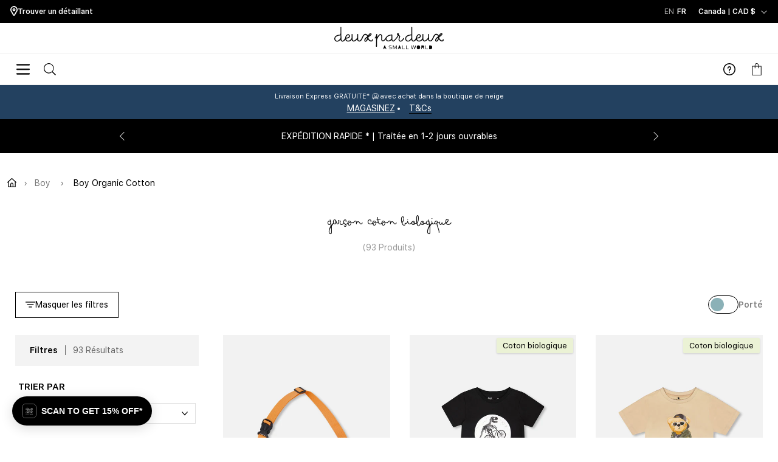

--- FILE ---
content_type: text/html; charset=utf-8
request_url: https://deuxpardeux.com/fr/cart?section_id=cart-drawer
body_size: 624
content:
<div id="shopify-section-cart-drawer" class="shopify-section">
 
<div class="OverlayOverCartInstead"></div>
<div id="CartContainerLayoutWp" class="cart_drawer">
  <div class="OverlySizeChange"></div>
  <cart-darwer-layout>
    <div class="cart_drawerMn">
        <img src="//deuxpardeux.com/cdn/shop/t/306/assets/loader.gif?v=159207917001869163871763508190" class="loading_image lod_cv hide" alt="Loader" loading="lazy" width="auto" height="auto">
        <div class="cart_header">    
          <div class="drawer_close">
            <span><img src="//deuxpardeux.com/cdn/shop/files/update-cart-back-icon.svg?v=1713167024&amp;width=100" alt="" srcset="//deuxpardeux.com/cdn/shop/files/update-cart-back-icon.svg?v=1713167024&amp;width=100 100w" width="100" height="100" loading="lazy"></span><span>
                Continuer les achats
                                
            </span>
          </div>
        </div><div class="drawer_empty_cart">
            <div class="hide_ship_content cv_product_free_shipping hide">
              Free ship Over $150 
            </div>
            <span>
              Votre panier est vide. Ajoutons un article ou deux.
              
            </span>
            <div class="drawer_shop_now"><a href="/fr/collections/all">Achetez maintenant</a></div>
          </div></div>
  </cart-darwer-layout>
</div></div>

--- FILE ---
content_type: text/json
request_url: https://conf.config-security.com/model
body_size: 86
content:
{"title":"recommendation AI model (keras)","structure":"release_id=0x2f:59:33:74:35:3e:45:2c:77:5e:62:44:3a:33:2a:3c:59:34:54:2e:5c:50:7b:6e:37:59:6e:3d:29;keras;cd8v2gidwbszmt2d1shdlayzhk44w5pmh7joa7dsbwd2hl0wrkj875fs3ehgt7eruo30rt4n","weights":"../weights/2f593374.h5","biases":"../biases/2f593374.h5"}

--- FILE ---
content_type: image/svg+xml
request_url: https://deuxpardeux.com/cdn/shop/files/update-cart-back-icon.svg?v=1713167024&width=100
body_size: -479
content:
<svg xmlns="http://www.w3.org/2000/svg" xml:space="preserve" viewBox="0 0 490.79 490.79" version="1.1">
  <path fill="#060606" d="m362.67 490.79c-2.831 5e-3 -5.548-1.115-7.552-3.115l-234.67-234.67c-4.164-4.165-4.164-10.917 0-15.083l234.67-234.67c4.093-4.237 10.845-4.354 15.083-0.262 4.237 4.093 4.354 10.845 0.262 15.083-0.086 0.089-0.173 0.176-0.262 0.262l-227.12 227.12 227.14 227.12c4.171 4.16 4.179 10.914 0.019 15.085-2.006 2.01-4.731 3.138-7.571 3.133z"></path>
  <path d="m362.67 490.79c-2.831 5e-3 -5.548-1.115-7.552-3.115l-234.67-234.67c-4.164-4.165-4.164-10.917 0-15.083l234.67-234.67c4.093-4.237 10.845-4.354 15.083-0.262 4.237 4.093 4.354 10.845 0.262 15.083-0.086 0.089-0.173 0.176-0.262 0.262l-227.12 227.12 227.14 227.12c4.171 4.16 4.179 10.914 0.019 15.085-2.006 2.01-4.731 3.138-7.571 3.133z"></path>
</svg>

--- FILE ---
content_type: text/javascript
request_url: https://deuxpardeux.com/cdn/shop/t/306/assets/gwp-manager.js?v=86899089477077834481765808695
body_size: 2238
content:
class GWPManager{constructor(){this.config=null,this.isProcessing=!1,this.pendingOperations=[],this.init()}init(){this.config=this.loadConfig(),document.addEventListener("gwp:process",e=>{this.handleProcessEvent(e)}),console.log("GWP Manager initialized with config:",this.config),this.loadAndProcessInitialCart()}loadConfig(){const configElement=document.querySelector("[data-gwp-config]");if(!configElement)return null;try{const config=JSON.parse(configElement.textContent);return!config.variantId||!config.threshold?(console.warn("GWP Config: Missing required fields (variantId, threshold)"),null):{enabled:config.enabled!==!1,variantId:config.variantId,threshold:config.threshold,startDate:config.startDate?new Date(config.startDate):null,endDate:config.endDate?new Date(config.endDate):null,localStorageKey:config.localStorageKey||"gwp-dismissed",quantity:config.quantity||1,collectionId:config.collectionId||null,eligibleMarkets:config.eligibleMarkets||[],currentMarket:config.currentMarket||null}}catch(e){return console.log("GWP Config: Failed to parse configuration",e),null}}async loadAndProcessInitialCart(){if(!this.config||!this.config.enabled){console.log("GWP Manager: loadAndProcessInitialCart --> Disabled or no configuration found");return}try{const cartElement=document.querySelector("[data-gwp-cart]");if(!cartElement){console.log("GWP Manager: No initial cart data found");return}const cartData=JSON.parse(cartElement.textContent);if(!cartData.items||cartData.items.length===0){console.log("GWP Manager: Initial cart is empty, skipping");return}console.log("GWP Manager: Processing initial cart on page load");const result=await this.processCart(cartData,"page-load");if(console.log("GWP Manager: Initial cart processed",result),result.processed&&(result.giftAdded||result.giftRemoved)){if(console.log("GWP Manager: Cart updated on page load, refreshing UI..."),sessionStorage.getItem("gwp-reload-done")){sessionStorage.removeItem("gwp-reload-done");return}sessionStorage.setItem("gwp-reload-done","true"),await this.updateCartUI(),sessionStorage.removeItem("gwp-reload-done")}}catch(e){console.error("GWP Manager: Error loading initial cart",e),sessionStorage.removeItem("gwp-reload-done")}}async updateCartUI(){try{const routes=window.routes||{cart_url:"/cart"},cartDrawer=document.querySelector("#CartContainerLayoutWp"),isCartDrawer=cartDrawer!==null,mainCart=document.querySelector(".ContainerWPElementMain"),isCartPage=mainCart!==null;console.log("GWP Manager: Updating cart UI",{isCartDrawer,isCartPage}),isCartDrawer&&fetch(`${routes.cart_url}?section_id=cart-drawer`).then(response=>response.text()).then(responseText=>{const sourceQty=new DOMParser().parseFromString(responseText,"text/html").querySelector("#CartContainerLayoutWp");sourceQty&&cartDrawer&&(cartDrawer.innerHTML=sourceQty.innerHTML,console.log("GWP Manager: Cart drawer updated"))}).catch(e=>console.error("GWP Manager: Failed to update cart drawer",e)),isCartPage&&fetch(`${routes.cart_url}?section_id=main-cart-items`).then(response=>response.text()).then(responseText=>{const sourceQty=new DOMParser().parseFromString(responseText,"text/html").querySelector(".ContainerWPElementMain");sourceQty&&mainCart&&(mainCart.innerHTML=sourceQty.innerHTML,console.log("GWP Manager: Main cart page updated"))}).catch(e=>console.error("GWP Manager: Failed to update main cart",e)),fetch(`${routes.cart_url}?section_id=cart-icon-bubble`).then(response=>response.text()).then(responseText=>{const html=new DOMParser().parseFromString(responseText,"text/html"),sourceQty=html.querySelector(".CartCountMapLayout")||html.querySelector(".cart-count-bubble");sourceQty&&(document.querySelectorAll(".CartCountMapLayout, .cart-count-bubble").forEach(evt=>{evt.innerHTML=sourceQty.innerHTML}),console.log("GWP Manager: Cart icon updated"))}).catch(e=>console.error("GWP Manager: Failed to update cart icon",e))}catch(e){console.error("GWP Manager: Error updating cart UI",e)}}checkConditions(cartData,filteredTotal=null){return this.config?this.isDismissed()?{shouldAdd:!1,reason:"User dismissed"}:this.isMarketEligible()?this.isWithinDateRange()?this.isGiftInCart(cartData)?{shouldAdd:!1,reason:"Gift already in cart"}:(filteredTotal!==null?filteredTotal:cartData.items_subtotal_price||cartData.total_price||0)<this.config.threshold*100?{shouldAdd:!1,reason:"Below threshold"}:{shouldAdd:!0,reason:"Conditions met"}:{shouldAdd:!1,reason:"Outside date range"}:{shouldAdd:!1,reason:"Market not eligible"}:{shouldAdd:!1,reason:"Not configured"}}isWithinDateRange(){const nowInCanada=new Date(new Date().toLocaleString("en-US",{timeZone:"America/Toronto"}));return this.config.startDate&&nowInCanada<this.config.startDate?(console.log("GWP Manager: Before start date",{nowInCanada:nowInCanada.toISOString(),startDate:this.config.startDate.toISOString()}),!1):this.config.endDate&&nowInCanada>this.config.endDate?(console.log("GWP Manager: After end date",{nowInCanada:nowInCanada.toISOString(),endDate:this.config.endDate.toISOString()}),!1):!0}isMarketEligible(){if(!this.config.eligibleMarkets||this.config.eligibleMarkets.length===0)return!0;if(!this.config.currentMarket)return console.warn("GWP Manager: No current market specified, allowing GWP"),!0;const isEligible=this.config.eligibleMarkets.includes(this.config.currentMarket);return isEligible||console.log("GWP Manager: Current market not eligible",{currentMarket:this.config.currentMarket,eligibleMarkets:this.config.eligibleMarkets}),isEligible}isGiftInCart(cartData){return!cartData.items||!Array.isArray(cartData.items)?!1:cartData.items.some(item=>item.variant_id===this.config.variantId||item.id===this.config.variantId)}isDismissed(){try{return sessionStorage.getItem(this.config.localStorageKey)==="true"}catch(e){return console.warn("GWP Manager: sessionStorage access failed",e),!1}}setDismissed(isDismissed=!0){try{sessionStorage.setItem(this.config.localStorageKey,isDismissed?"true":"false"),console.log("GWP Manager: Dismissal state updated (session only)")}catch(e){console.warn("GWP Manager: sessionStorage write failed",e)}}async handleProcessEvent(event){const{cartData,source,callback}=event.detail;if(!callback||typeof callback!="function"){console.error("GWP Manager: No callback provided in event");return}if(!this.config||!this.config.enabled){console.log("GWP Manager: Not configured or disabled"),callback({success:!0,processed:!1,reason:"GWP not configured or disabled",giftAdded:!1,giftRemoved:!1,cartData});return}console.log("GWP Manager: Processing cart from source:",source);try{const result=await this.processCart(cartData,source);callback(result)}catch(error){console.error("GWP Manager: Error processing cart",error),callback({success:!1,error:error.message,giftAdded:!1,giftRemoved:!1,cartData})}}async processCart(cartData,source="unknown"){try{const fullCartData=await this.fetchCartWithCollections(),filteredTotal=this.calculateFilteredTotal(fullCartData),{shouldAdd,reason}=this.checkConditions(fullCartData,filteredTotal);if(console.log("GWP Manager: Condition check result -",{shouldAdd,reason,source,filteredTotal,threshold:this.config.threshold*100,collectionFilter:this.config.collectionId?"enabled":"disabled"}),shouldAdd){const addResult=await this.addGiftToCartSync();return{success:!0,processed:!0,giftAdded:addResult.success,giftRemoved:!1,reason:addResult.success?"Gift added successfully":addResult.error,error:addResult.error||null,updatedCartData:addResult.cartData||null,originalCartData:fullCartData,filteredTotal}}const isGiftPresent=this.isGiftInCart(fullCartData),belowThreshold=filteredTotal<this.config.threshold*100;if(isGiftPresent&&belowThreshold&&!this.isDismissed()){const removeResult=await this.removeGiftFromCartSync();return{success:!0,processed:!0,giftAdded:!1,giftRemoved:removeResult.success,reason:removeResult.success?"Gift removed (below threshold)":removeResult.error,error:removeResult.error||null,updatedCartData:removeResult.cartData||null,originalCartData:fullCartData,filteredTotal}}return{success:!0,processed:!1,giftAdded:!1,giftRemoved:!1,reason,error:null,updatedCartData:null,originalCartData:fullCartData,filteredTotal}}catch(error){return console.error("GWP Manager: Error in processCart",error),{success:!1,processed:!1,giftAdded:!1,giftRemoved:!1,reason:"Failed to fetch cart data",error:error.message,updatedCartData:null,originalCartData:cartData,filteredTotal:0}}}handleCartError(payload){console.log("GWP Manager: Cart error detected",payload),this.isProcessing=!1}async fetchCartWithCollections(){try{console.log("GWP Manager: Fetching cart with collections...");const html=await(await fetch("/cart?section_id=gwp-cart-data")).text(),dataElement=new DOMParser().parseFromString(html,"text/html").querySelector("[data-gwp-cart]");if(!dataElement)throw new Error("Cart data element not found in section rendering");const cartData=JSON.parse(dataElement.textContent);return console.log("GWP Manager: Cart with collections fetched successfully",{item_count:cartData.item_count,total_price:cartData.total_price}),cartData}catch(error){throw console.error("GWP Manager: Failed to fetch cart with collections",error),error}}calculateFilteredTotal(cartData){if(!this.config.collectionId){const total=cartData.items_subtotal_price||cartData.total_price||0;return console.log("GWP Manager: No collection filter, using total:",total),total}let filteredTotal=0,matchedCount=0;for(const item of cartData.items)item.collections&&item.collections.includes(this.config.collectionId)&&(filteredTotal+=item.line_price,matchedCount++,console.log(`GWP Manager: Item "${item.title}" matches collection, line_price: ${item.line_price}`));return console.log("GWP Manager: Collection filter applied",{collectionId:this.config.collectionId,totalItems:cartData.items.length,matchedItems:matchedCount,filteredTotal}),filteredTotal}async addGiftToCartSync(){if(this.isProcessing&&(console.log("GWP Manager: Already processing, waiting..."),await new Promise(resolve=>setTimeout(resolve,100)),this.isProcessing))return{success:!1,error:"Another operation in progress",cartData:null};this.isProcessing=!0;try{console.log("GWP Manager: Adding gift to cart...");const result=await(await fetch(window.Shopify.routes.root+"cart/add.js",{method:"POST",headers:{"Content-Type":"application/json"},body:JSON.stringify({items:[{id:this.config.variantId,quantity:this.config.quantity,properties:{_gwp:"true"}}]})})).json();return result.status?(console.error("GWP Manager: Failed to add gift",result),{success:!1,error:result.description||result.message,cartData:null}):(console.log("GWP Manager: Gift added successfully"),{success:!0,error:null,cartData:result})}catch(error){return console.error("GWP Manager: Error adding gift",error),{success:!1,error:error.message,cartData:null}}finally{this.isProcessing=!1}}async removeGiftFromCartSync(){if(this.isProcessing&&(console.log("GWP Manager: Already processing, waiting..."),await new Promise(resolve=>setTimeout(resolve,100)),this.isProcessing))return{success:!1,error:"Another operation in progress",cartData:null};this.isProcessing=!0;try{console.log("GWP Manager: Removing gift from cart...");const cart=await(await fetch(window.Shopify.routes.root+"cart.js")).json(),giftItem=cart.items.find(item=>item.variant_id===this.config.variantId||item.id===this.config.variantId);if(!giftItem)return console.log("GWP Manager: Gift not found in cart"),{success:!0,error:null,cartData:cart};const lineNumber=cart.items.indexOf(giftItem)+1,result=await(await fetch(window.Shopify.routes.root+"cart/change.js",{method:"POST",headers:{"Content-Type":"application/json"},body:JSON.stringify({line:lineNumber,quantity:0})})).json();return console.log("GWP Manager: Gift removed successfully"),{success:!0,error:null,cartData:result}}catch(error){return console.error("GWP Manager: Error removing gift",error),{success:!1,error:error.message,cartData:null}}finally{this.isProcessing=!1}}publish(eventType,payload){if(typeof publish=="function"){const eventName=`gwp:${eventType}`;publish(eventName,payload)}const event=new CustomEvent("gwpStatusChange",{detail:{type:eventType,...payload}});document.dispatchEvent(event)}reset(){this.isProcessing=!1,this.pendingOperations=[],this.setDismissed(!1)}}document.readyState==="loading"?document.addEventListener("DOMContentLoaded",()=>{window.gwpManager=new GWPManager}):window.gwpManager=new GWPManager,window.processGWP=async function(cartData,source="unknown"){return new Promise(resolve=>{document.dispatchEvent(new CustomEvent("gwp:process",{detail:{cartData,source,callback:resolve}}))})};
//# sourceMappingURL=/cdn/shop/t/306/assets/gwp-manager.js.map?v=86899089477077834481765808695


--- FILE ---
content_type: text/javascript
request_url: https://deuxpardeux.com/cdn/shop/t/306/assets/quizell_app_api.js?v=134919968260881202561763508192
body_size: 2203
content:
var customerEmailTag=document.getElementById("customerEmail"),customer_email=null;customerEmailTag&&(customer_email=document.getElementById("customerEmail").getAttribute("data-id"));var customer_id=null,quizellBaseUrl="https://api.quizell.com",loginElement=document.getElementsByClassName("quizell-login-check");loginElement&&(checkLogin=loginElement[0].value);var tokenCurrency="USD",quizKey="bXWyYNLux8Hg5NmI3Cl2MS473",loadUrl=quizellBaseUrl+"/api/loadQuestionPage",updateUrl=quizellBaseUrl+"/api/updateChildRecord",saveUpdateUrl=quizellBaseUrl+"/api/saveChildUpdateRecord",editChildRecordUrl=quizellBaseUrl+"/api/editChildRecord",quizObject={id:null,customer_email,customer_id,key:quizKey,api_token:quizKey,name:"",check_login:checkLogin,dob:"",dobDate:"",gender:"",genderText:"",age:"",answerSizeIds:[],answerSizeTexts:[],step:0,web_lang:selectedLang,currency:tokenCurrency},dobObject={day:"",month:"",year:""};function refreshAndRegisterLoadPage(){quizObject={id:null,customer_email:quizObject.customer_email,customer_id:quizObject.customer_id,key:quizKey,api_token:quizKey,name:"",check_login:quizObject.check_login,dob:"",dobDate:"",gender:"",genderText:"",age:"",answerSizeIds:[],answerSizeTexts:[],step:0,web_lang:selectedLang,currency:tokenCurrency},loadQuizRegisterChildrenPage()}function addClassLoader(){document.getElementById("quizAppID").classList.add("loader")}function removeClassLoader(){document.getElementById("quizAppID").classList.remove("loader")}function setChildNameError(){document.getElementById("childName").classList.add("quizRequired"),document.getElementById("childNameErrorMsg").innerText="Child's Name is required"}function removeChildNameError(){document.getElementById("childName").classList.remove("quizRequired"),document.getElementById("childNameErrorMsg").innerText=""}function setChildDobError(msg=""){document.getElementById("childDobErrorMsg").innerText="Child's Birthday date is required"}function removeChildDobError(){document.getElementById("childDobErrorMsg").innerText=""}function setChildGenderError(){document.getElementById("childGenderErrorMsg").innerText="Child's Gender is required"}function removeChildGenderError(){document.getElementById("childGenderErrorMsg").innerText=""}function setChildSizeError(){document.getElementById("sizeErrorMsg").innerText="Please Choose at least one size"}function removeChildSizeError(){document.getElementById("sizeErrorMsg").innerText=""}function validateSignup(){let status=!1;return getChildName()==""&&(setChildNameError(),status=!0),getChildDob()&&(setChildDobError(),status=!0),quizObject.gender==""&&(setChildGenderError(),status=!0),status}function validateQuestionSize(){let status=!1;return quizObject.answerSizeIds.length==0&&(setChildSizeError(),status=!0),status}async function loadQuizPage(step){step==1&&validateSignup()||step==2&&validateQuestionSize()||(quizObject.step=step,await fetch(loadUrl,{method:"POST",headers:{"Content-Type":"application/json"},body:JSON.stringify(quizObject)}).then(response=>response.text()).then(response=>{document.getElementById("quizAppID").innerHTML=response}))}function loginCustomerWithAjax(){quizObject.customer_email="shah@gmail.com",loadResultPage()}async function loadQuestionPage(){removeChildNameError(),removeChildDobError(),removeChildGenderError(),!validateSignup()&&(addClassLoader(),await fetch(loadUrl,{method:"POST",headers:{"Content-Type":"application/json"},body:JSON.stringify(quizObject)}).then(response=>response.text()).then(response=>{document.getElementById("quizAppID").innerHTML=response,removeClassLoader()}))}async function loadResultPage(){validateQuestionSize()||(quizObject.customer_email==null?(console.log("if result"),document.getElementById("customerAuthId").style.display="block",document.getElementById("quizAppID").style.display="none"):(console.log("else result"),addClassLoader(),await fetch(quizellBaseUrl+"/api/loadResultUrl",{method:"POST",headers:{"Content-Type":"application/json"},body:JSON.stringify(quizObject)}).then(response=>response.text()).then(response=>{removeClassLoader(),document.getElementById("quizAppID").innerHTML=response,document.getElementById("customerAuthId")&&(document.getElementById("customerAuthId").style.display="none"),document.getElementById("quizAppID").style.display="block"})))}async function loadQuizRegisterChildrenPage(){addClassLoader(),await fetch(quizellBaseUrl+"/api/registerChildren",{method:"POST",headers:{"Content-Type":"application/json"},body:JSON.stringify(quizObject)}).then(response=>response.text()).then(response=>{document.getElementById("quizAppID").innerHTML=response,removeClassLoader()})}function getActiveLength(){return document.querySelectorAll("#mainQuestionOptions .quizOptionActiveCss").length}function pusPopChildSize(id,text){quizObject.answerSizeIds.includes(id)?(quizObject.answerSizeTexts.splice(quizObject.answerSizeTexts.indexOf(text),1),quizObject.answerSizeIds.splice(quizObject.answerSizeIds.indexOf(id),1)):(quizObject.answerSizeIds.push(id),quizObject.answerSizeTexts.push(text))}function checkAndToggleClass(quizElement,cls){quizElement&&quizElement.classList.toggle(cls)}function checkContainClass(quizElement,cls){return quizElement?quizElement.classList.contains(cls):!1}async function setSize(obj,me){removeChildSizeError(),me.classList.toggle("quizOptionActiveCss");let getLen=getActiveLength();if(document.getElementById("detailText").innerHTML="",getLen==0)await document.querySelectorAll("#mainQuestionOptions .quizOptionHideCss").forEach(obj2=>{obj2.classList.toggle("quizOptionHideCss")});else if(getLen==1){selectedLang=="en"?document.getElementById("detailText").innerHTML="You can add up to 2 sizes in order to find more match":document.getElementById("detailText").innerHTML="Vous pouvez ajouter jusqu'\xC3  2 tailles afin de trouver plus de correspondance";let children=document.querySelectorAll("#mainQuestionOptions span");document.querySelectorAll("#mainQuestionOptions .quizOptionHideCss").length==0?(await children.forEach(obj2=>{obj2.classList.toggle("quizOptionHideCss")}),me.classList.toggle("quizOptionHideCss"),checkAndToggleClass(me.nextElementSibling,"quizOptionHideCss"),checkAndToggleClass(me.previousElementSibling,"quizOptionHideCss")):checkContainClass(me.nextElementSibling,"quizOptionActiveCss")?checkAndToggleClass(me.nextElementSibling.nextElementSibling,"quizOptionHideCss"):checkAndToggleClass(me.previousElementSibling.previousElementSibling,"quizOptionHideCss")}else getLen==2?checkContainClass(me.nextElementSibling,"quizOptionActiveCss")?checkAndToggleClass(me.nextElementSibling.nextElementSibling,"quizOptionHideCss"):checkAndToggleClass(me.previousElementSibling.previousElementSibling,"quizOptionHideCss"):me.classList.toggle("quizOptionActiveCss");pusPopChildSize(obj.id,obj.option_value)}function getChildName(){return document.getElementById("childName").value}function getChildDob(){let dayVal=document.getElementById("dobDayId").value,monthVal=document.getElementById("dobMonthId").value,yearVal=document.getElementById("dobYearId").value;return dayVal==""||monthVal==""||yearVal==""}function getGenderActiveLength(){return document.querySelectorAll("#mainQuestionOptions .quizGenderActiveCss").length}function setChildGender(obj){quizObject.gender=obj.id,quizObject.genderText=obj.option_value,console.log(obj),removeChildGenderError(),setGenderActive(obj.option_value)}function setGenderActive(optionValue){const ids={Boy:"childGenderBoy",Girl:"childGenderGirl","Baby Boy":"childGenderBabyBoy","Baby Girl":"childGenderBabyGirl"},activeId=ids[optionValue]||"childGenderGirl";Object.values(ids).forEach(id=>{const el=document.getElementById(id);el&&el.classList.remove("quizGenderActiveCss")});const activeEl=document.getElementById(activeId);activeEl&&activeEl.classList.add("quizGenderActiveCss")}function setChildName(){quizObject.name=getChildName(),removeChildNameError()}function setChildAgeText(txt){return document.getElementById("childAge").innerText=txt}function setChildAge(text){document.getElementById("childAge").innerText=text}function setDobObject(){dobObject.year=document.getElementById("dobYearId").value,dobObject.month=document.getElementById("dobMonthId").value,dobObject.day=document.getElementById("dobDayId").value}function setChildDob(){if(setDobObject(),console.log(dobObject),!(dobObject.month==""||dobObject.day==""||dobObject.year=="")){quizObject.dob=JSON.stringify(dobObject),quizObject.dobDate=dobObject.month+" "+dobObject.day+", "+dobObject.year;var dob=new Date(quizObject.dobDate);quizObject.age=ageCalculator(dob),setChildAge(quizObject.age),removeChildDobError()}}function ageCalculator(userinput){var dob=new Date(userinput),ageageString=" ",dobYear=dob.getYear(),dobMonth=dob.getMonth(),dobDate=dob.getDate(),now=new Date,currentYear=now.getYear(),currentMonth=now.getMonth(),currentDate=now.getDate(),age={},ageString="";if(yearAge=currentYear-dobYear,currentMonth>=dobMonth)var monthAge=currentMonth-dobMonth;else{yearAge--;var monthAge=12+currentMonth-dobMonth}if(currentDate>=dobDate)var dateAge=currentDate-dobDate;else{monthAge--;var dateAge=31+currentDate-dobDate;monthAge<0&&(monthAge=11,yearAge--)}return age={years:yearAge,months:monthAge,days:dateAge},age.years>0?age.years==1?selectedLang=="en"?ageageString=age.years+" year":ageageString=age.years+" An":selectedLang=="en"?ageageString=age.years+" years":ageageString=age.years+" Ans":age.months>0?selectedLang=="en"?ageageString=age.months+" Month":ageageString=age.months+" mois":ageageString=age.days+selectedLang=="en"?" days":" Jours",ageageString=ageageString}function editChildRecord(id,customerId){console.log("edit selectedLang",selectedLang);let quizUrl=editChildRecordUrl+"/"+id+"/"+customerId;fetch(quizUrl).then(response=>response.json()).then(obj=>{quizObject={customer_id:obj.customer_id,customer_email:obj.customer_email,key:obj.quizKey,name:obj.name,id,dob:JSON.stringify(obj.dob),answerSizeIds:JSON.stringify(obj.answerSizeIds),answerSizeTexts:JSON.stringify(obj.answerSizeTexts),dobDate:obj.dobDate,gender:obj.gender,genderText:obj.genderText,age:obj.age,web_lang:selectedLang,step:0},document.body.classList.add("has-quizz-box"),updateChildRecord(quizObject)})}function refreshAndAddChild(){quizObject={customer_id,customer_email,key:quizKey,api_token:quizKey,check_login:0,name:"",dob:"",dobDate:"",gender:"",genderText:"",age:"",answerSizeIds:[],answerSizeTexts:[],step:0},loadQuizPage(0)}function updateChildRecord(obj){let quizUrl=updateUrl;addClassLoader(),fetch(quizUrl,{method:"POST",headers:{"Content-Type":"application/json"},body:JSON.stringify({web_lang:selectedLang,id:obj.id})}).then(response=>response.text()).then(response=>{quizObject={customer_id:obj.customer_id,customer_email:obj.customer_email,key:quizKey,check_login:0,api_token:quizKey,name:obj.name,id:obj.id,dob:obj.dob,dobDate:obj.dobDate,gender:obj.gender,genderText:obj.genderText,age:obj.age,web_lang:selectedLang,answerSizeIds:JSON.parse(obj.answerSizeIds),answerSizeTexts:JSON.parse(obj.answerSizeTexts),step:0},removeClassLoader(),document.getElementById("quizAppID").innerHTML=response})}async function saveChildUpdateRecord(){validateSignup()||validateQuestionSize()||(addClassLoader(),await fetch(saveUpdateUrl,{method:"POST",headers:{"Content-Type":"application/json"},body:JSON.stringify(quizObject)}).then(response=>response.text()).then(response=>{removeClassLoader(),document.getElementById("quizAppID").innerHTML=response}))}function sizeTableToggle(){document.getElementById("shopify-section-page-size-guide").classList.toggle("hideShowTable"),document.getElementById("nextPrevButton").classList.toggle("nextPrevButton");let widthTable=document.querySelector(".cv_below_main_outer_table").clientWidth;widthTable<1250?document.querySelectorAll(".size_guide_below").forEach(sizeGuide=>{sizeGuide.classList.remove("hide")}):document.querySelectorAll(".size_guide_below").forEach(sizeGuide=>{sizeGuide.classList.add("hide")}),widthTable<1036?document.querySelectorAll(".size_guide_above").forEach(sizeGuide=>{sizeGuide.classList.remove("hide")}):document.querySelectorAll(".size_guide_above").forEach(sizeGuide=>{sizeGuide.classList.add("hide")}),document.querySelectorAll(".cv_lb").forEach(elm=>{elm.addEventListener("click",target=>{target.preventDefault(),target.target.closest("tr").parentNode.querySelectorAll(".cv_lb_table").forEach(elmkg=>{elmkg.classList.remove("hide")}),target.target.closest("tr").parentNode.querySelectorAll(".cv_kg_table").forEach(elmkg=>{elmkg.classList.add("hide")})})}),document.querySelectorAll(".cv_kg").forEach(elm=>{elm.addEventListener("click",target=>{target.preventDefault(),target.target.closest("tr").parentNode.querySelectorAll(".cv_kg_table").forEach(elmkg=>{elmkg.classList.remove("hide")}),target.target.closest("tr").parentNode.querySelectorAll(".cv_lb_table").forEach(elmkg=>{elmkg.classList.add("hide")})})}),document.querySelector(".in_heading").addEventListener("click",target=>{target.preventDefault(),target.currentTarget.classList.add("active"),document.querySelectorAll(".cm_heading").forEach(elm=>{elm.classList.remove("active")}),document.querySelectorAll(".in_table").forEach(elm=>{elm.classList.remove("hide")}),document.querySelectorAll(".cm_table").forEach(elm=>{elm.classList.add("hide")})}),document.querySelector(".cm_heading").addEventListener("click",target=>{target.preventDefault(),target.currentTarget.classList.add("active"),document.querySelectorAll(".in_heading").forEach(elm=>{elm.classList.remove("active")}),document.querySelectorAll(".cm_table").forEach(elm=>{elm.classList.remove("hide")}),document.querySelectorAll(".in_table").forEach(elm=>{elm.classList.add("hide")})}),document.querySelectorAll(".size_guide_below").forEach(sizeguide=>{sizeguide.addEventListener("click",target=>{target.preventDefault(),document.querySelectorAll(".below_outer_table").forEach(target2=>{target2.scrollLeft+=300})})}),document.querySelectorAll(".size_guide_above").forEach(sizeguide=>{sizeguide.addEventListener("click",target=>{target.preventDefault(),document.querySelectorAll(".size_guide_above_table").forEach(target2=>{target2.scrollLeft+=300})})}),window.addEventListener("resize",()=>{let widthTableMap=document.querySelector(".cv_below_main_outer_table").clientWidth;widthTableMap<1250?document.querySelectorAll(".size_guide_below").forEach(sizeGuide=>{sizeGuide.classList.remove("hide")}):document.querySelectorAll(".size_guide_below").forEach(sizeGuide=>{sizeGuide.classList.add("hide")}),widthTableMap<1036?document.querySelectorAll(".size_guide_above").forEach(sizeGuide=>{sizeGuide.classList.remove("hide")}):document.querySelectorAll(".size_guide_above").forEach(sizeGuide=>{sizeGuide.classList.add("hide")})})}async function activeCustomerChildrenStatus(qemail,qid,url){console.log(url),addClassLoader(),await fetch(quizellBaseUrl+"/api/activateChildren",{method:"POST",headers:{"Content-Type":"application/json"},body:JSON.stringify({id:qid,email:qemail})}).then(response=>response.text()).then(response=>{removeClassLoader(),window.location.href=url})}
//# sourceMappingURL=/cdn/shop/t/306/assets/quizell_app_api.js.map?v=134919968260881202561763508192


--- FILE ---
content_type: application/x-javascript
request_url: https://cdn.roseperl.com/storelocator-prod/wtb/deuxpardeux-1765774868.js?shop=deuxpardeux.myshopify.com
body_size: 97300
content:
SCASLWtb={"locations":[{"id":6749022,"store_id":11969,"title":"2020 Kids Inc.","description":"Boutiques","phone":"(718) 336-2020","email":"","fax":"","web":"","tags":"","schedule":"","store_image":"","secondary_image":null,"marker_image":"","address":"702 Kings Hwy.","country":"USA","state":"New York","city":"Brooklyn","zipcode":"11223","zoom":0,"latitude":"40.605914","longitude":"-73.965456","extrafield":"","status":1,"apply_to_type":1,"has_pf":0,"is_show_dealers":0,"shareable":0,"shareable_link":null,"created_at":"2021-01-21T09:25:18.000000Z","updated_at":"2021-01-21T09:25:18.000000Z","webdisplay":"","priority":1,"address2":"","date_override_status":0,"operating_hours":null,"date_overrides":null},{"id":6749023,"store_id":11969,"title":"4 Kids Only","description":"","phone":"(254) 965-6066","email":"","fax":"","web":"","tags":"","schedule":"","store_image":"","secondary_image":null,"marker_image":"","address":"2900 West Washington","country":"USA","state":"Texas","city":"Stephenville","zipcode":"76401","zoom":0,"latitude":"32.2007434","longitude":"-98.2442003","extrafield":"","status":1,"apply_to_type":1,"has_pf":0,"is_show_dealers":0,"shareable":0,"shareable_link":null,"created_at":"2021-01-21T09:25:18.000000Z","updated_at":"2021-01-21T09:25:18.000000Z","webdisplay":"","priority":1,"address2":"","date_override_status":0,"operating_hours":null,"date_overrides":null},{"id":6749024,"store_id":11969,"title":"A Childs Choice","description":"Boutiques","phone":"(732) 905-2802","email":"","fax":"","web":"","tags":"","schedule":"","store_image":"","secondary_image":null,"marker_image":"","address":"42 Arosa Hill","country":"USA","state":"New Jersey","city":"Lakewood","zipcode":"8701","zoom":0,"latitude":"40.1098757","longitude":"-74.193742","extrafield":"","status":1,"apply_to_type":1,"has_pf":0,"is_show_dealers":0,"shareable":0,"shareable_link":null,"created_at":"2021-01-21T09:25:18.000000Z","updated_at":"2021-01-21T09:25:18.000000Z","webdisplay":"","priority":1,"address2":"","date_override_status":0,"operating_hours":null,"date_overrides":null},{"id":6749025,"store_id":11969,"title":"Addys Closet","description":"","phone":"(770) 422-3408","email":"","fax":"","web":"","tags":"","schedule":"","store_image":"","secondary_image":null,"marker_image":"","address":"2346 Tayside Crossing","country":"USA","state":"Georgia","city":"Kennesaw","zipcode":"30152","zoom":0,"latitude":"33.9967087","longitude":"-84.6209718","extrafield":"","status":1,"apply_to_type":1,"has_pf":0,"is_show_dealers":0,"shareable":0,"shareable_link":null,"created_at":"2021-01-21T09:25:19.000000Z","updated_at":"2021-01-21T09:25:19.000000Z","webdisplay":"","priority":1,"address2":"","date_override_status":0,"operating_hours":null,"date_overrides":null},{"id":6749026,"store_id":11969,"title":"Adorable Me Children s Boutique","description":"Boutiques","phone":"(570) 237-1363","email":"","fax":"","web":"","tags":"","schedule":"","store_image":"","secondary_image":null,"marker_image":"","address":"513 South State Street","country":"USA","state":"Pennsylvania","city":"Clarks Summit","zipcode":"18411","zoom":0,"latitude":"41.493729","longitude":"-75.7002592","extrafield":"","status":1,"apply_to_type":1,"has_pf":0,"is_show_dealers":0,"shareable":0,"shareable_link":null,"created_at":"2021-01-21T09:25:19.000000Z","updated_at":"2021-01-21T09:25:19.000000Z","webdisplay":"","priority":1,"address2":"","date_override_status":0,"operating_hours":null,"date_overrides":null},{"id":6749027,"store_id":11969,"title":"Adorables Children Boutique","description":"Boutiques","phone":"877-767-8579","email":"","fax":"","web":"","tags":"","schedule":"","store_image":"","secondary_image":null,"marker_image":"","address":"6808 Wavcott Drive","country":"USA","state":"North Carolina","city":"Fuquay","zipcode":"27526","zoom":0,"latitude":"35.5897885","longitude":"-78.8304809","extrafield":"","status":1,"apply_to_type":1,"has_pf":0,"is_show_dealers":0,"shareable":0,"shareable_link":null,"created_at":"2021-01-21T09:25:19.000000Z","updated_at":"2021-01-21T09:25:19.000000Z","webdisplay":"","priority":1,"address2":"","date_override_status":0,"operating_hours":null,"date_overrides":null},{"id":6749028,"store_id":11969,"title":"Albee Baby","description":"","phone":"(212) 662-8902","email":"","fax":"","web":"","tags":"","schedule":"","store_image":"","secondary_image":null,"marker_image":"","address":"715 Amsterdam Ave","country":"USA","state":"New York","city":"New York City","zipcode":"10025","zoom":0,"latitude":"40.7930797","longitude":"-73.9706819","extrafield":"","status":1,"apply_to_type":1,"has_pf":0,"is_show_dealers":0,"shareable":0,"shareable_link":null,"created_at":"2021-01-21T09:25:20.000000Z","updated_at":"2021-01-21T09:25:20.000000Z","webdisplay":"","priority":1,"address2":"","date_override_status":0,"operating_hours":null,"date_overrides":null},{"id":6749029,"store_id":11969,"title":"All About April","description":"Boutiques","phone":"(239) 430-0444","email":"","fax":"","web":"","tags":"","schedule":"","store_image":"","secondary_image":null,"marker_image":"","address":"4350 Gulf Shore Blvd. N","country":"USA","state":"Florida","city":"Naples","zipcode":"34103","zoom":0,"latitude":"26.1972566","longitude":"-81.8115079","extrafield":"","status":1,"apply_to_type":1,"has_pf":0,"is_show_dealers":0,"shareable":0,"shareable_link":null,"created_at":"2021-01-21T09:25:20.000000Z","updated_at":"2021-01-21T09:25:20.000000Z","webdisplay":"","priority":1,"address2":"","date_override_status":0,"operating_hours":null,"date_overrides":null},{"id":6749030,"store_id":11969,"title":"Alligator Pie","description":"Boutiques","phone":"(780) 420-0427","email":"","fax":"","web":"","tags":"","schedule":"","store_image":"","secondary_image":null,"marker_image":"","address":"10180 101nd Street","country":"Canada","state":"Alberta","city":"Edmonton","zipcode":"T5J 3S4","zoom":0,"latitude":"53.5427016","longitude":"-113.4941878","extrafield":"","status":1,"apply_to_type":1,"has_pf":0,"is_show_dealers":0,"shareable":0,"shareable_link":null,"created_at":"2021-01-21T09:25:21.000000Z","updated_at":"2021-01-21T09:25:21.000000Z","webdisplay":"","priority":1,"address2":"","date_override_status":0,"operating_hours":null,"date_overrides":null},{"id":6749031,"store_id":11969,"title":"Amis Pour La Vie","description":"Boutiques","phone":"(819) 752-7093","email":"","fax":"","web":"","tags":"","schedule":"","store_image":"","secondary_image":null,"marker_image":"","address":"193 Rue Notre-Dame Est","country":"Canada","state":"Quebec","city":"Victoriaville","zipcode":"G6P 3Z8","zoom":0,"latitude":"46.0568619","longitude":"-71.9548392","extrafield":"","status":1,"apply_to_type":1,"has_pf":0,"is_show_dealers":0,"shareable":0,"shareable_link":null,"created_at":"2021-01-21T09:25:22.000000Z","updated_at":"2021-01-21T09:25:22.000000Z","webdisplay":"","priority":1,"address2":"","date_override_status":0,"operating_hours":null,"date_overrides":null},{"id":6749032,"store_id":11969,"title":"Angela Limited","description":"","phone":"0044 151 932 0","email":"","fax":"","web":"","tags":"","schedule":"","store_image":"","secondary_image":null,"marker_image":"","address":"152 College Road","country":"United Kingdom","state":"England","city":"Liverpool","zipcode":"L23 3DP","zoom":0,"latitude":"53.4863251","longitude":"-3.0327464","extrafield":"","status":1,"apply_to_type":1,"has_pf":0,"is_show_dealers":0,"shareable":0,"shareable_link":null,"created_at":"2021-01-21T09:25:22.000000Z","updated_at":"2021-01-21T09:25:22.000000Z","webdisplay":"","priority":1,"address2":"","date_override_status":0,"operating_hours":null,"date_overrides":null},{"id":6749033,"store_id":11969,"title":"Animal Crackers","description":"","phone":"972-867-4802","email":"","fax":"","web":"","tags":"","schedule":"","store_image":"","secondary_image":null,"marker_image":"","address":"1900 Preston Rd.","country":"USA","state":"Texas","city":"Plano","zipcode":"75093","zoom":0,"latitude":"33.0259157","longitude":"-96.7918405","extrafield":"","status":1,"apply_to_type":1,"has_pf":0,"is_show_dealers":0,"shareable":0,"shareable_link":null,"created_at":"2021-01-21T09:25:22.000000Z","updated_at":"2021-01-21T09:25:22.000000Z","webdisplay":"","priority":1,"address2":"","date_override_status":0,"operating_hours":null,"date_overrides":null},{"id":6749034,"store_id":11969,"title":"Annabelles Childrens Boutique","description":"Boutiques & Online","phone":"(508) 790-0770","email":"","fax":"","web":"","tags":"","schedule":"","store_image":"","secondary_image":null,"marker_image":"","address":"377 Iyannough Road","country":"USA","state":"Massachusetts","city":"Hyannis","zipcode":"2601","zoom":0,"latitude":"41.6627609","longitude":"-70.283105","extrafield":"","status":1,"apply_to_type":1,"has_pf":0,"is_show_dealers":0,"shareable":0,"shareable_link":null,"created_at":"2021-01-21T09:25:22.000000Z","updated_at":"2021-01-21T09:25:22.000000Z","webdisplay":"","priority":1,"address2":"","date_override_status":0,"operating_hours":null,"date_overrides":null},{"id":6749035,"store_id":11969,"title":"Apple Blossom Baby","description":"Boutiques","phone":"313-881-7227","email":"","fax":"","web":"","tags":"","schedule":"","store_image":"","secondary_image":null,"marker_image":"","address":"21031 Mack Ave","country":"USA","state":"Michigan","city":"Grosse Pointe Woods","zipcode":"48236","zoom":0,"latitude":"42.4484745","longitude":"-82.9059669","extrafield":"","status":1,"apply_to_type":1,"has_pf":0,"is_show_dealers":0,"shareable":0,"shareable_link":null,"created_at":"2021-01-21T09:25:23.000000Z","updated_at":"2021-01-21T09:25:23.000000Z","webdisplay":"","priority":1,"address2":"","date_override_status":0,"operating_hours":null,"date_overrides":null},{"id":6749036,"store_id":11969,"title":"Au Bout Chou","description":"Boutiques","phone":"(418) 862-9843","email":"","fax":"","web":"","tags":"","schedule":"","store_image":"","secondary_image":null,"marker_image":"","address":"298 Boul. Theriault","country":"Canada","state":"Quebec","city":"Riviere du Loup","zipcode":"G5R 4C2","zoom":0,"latitude":"47.8245577","longitude":"-69.5494586","extrafield":"","status":1,"apply_to_type":1,"has_pf":0,"is_show_dealers":0,"shareable":0,"shareable_link":null,"created_at":"2021-01-21T09:25:23.000000Z","updated_at":"2021-01-21T09:25:23.000000Z","webdisplay":"","priority":1,"address2":"","date_override_status":0,"operating_hours":null,"date_overrides":null},{"id":6749037,"store_id":11969,"title":"Au Coin d Emillia","description":"Boutiques","phone":"819-583-9923","email":"","fax":"","web":"","tags":"","schedule":"","store_image":"","secondary_image":null,"marker_image":"","address":"5290 Papineau","country":"Canada","state":"Quebec","city":"Lac-Mégantic","zipcode":"G6B 0C8","zoom":0,"latitude":"45.5766404","longitude":"-70.8804932","extrafield":"","status":1,"apply_to_type":1,"has_pf":0,"is_show_dealers":0,"shareable":0,"shareable_link":null,"created_at":"2021-01-21T09:25:24.000000Z","updated_at":"2021-01-21T09:25:24.000000Z","webdisplay":"","priority":1,"address2":"","date_override_status":0,"operating_hours":null,"date_overrides":null},{"id":6749038,"store_id":11969,"title":"Au Petit Chaperon Rouge","description":"","phone":"(418) 961-2915","email":"","fax":"","web":"","tags":"","schedule":"","store_image":"","secondary_image":null,"marker_image":"","address":"770 Boulevard Laure","country":"Canada","state":"Quebec","city":"Sept-Iles","zipcode":"G4R 1Y5","zoom":0,"latitude":"50.2208484","longitude":"-66.3841155","extrafield":"","status":1,"apply_to_type":1,"has_pf":0,"is_show_dealers":0,"shareable":0,"shareable_link":null,"created_at":"2021-01-21T09:25:24.000000Z","updated_at":"2021-01-21T09:25:24.000000Z","webdisplay":"","priority":1,"address2":"","date_override_status":0,"operating_hours":null,"date_overrides":null},{"id":6749039,"store_id":11969,"title":"B Dazzle","description":"","phone":"(443) 334-5635","email":"","fax":"","web":"","tags":"","schedule":"","store_image":"","secondary_image":null,"marker_image":"","address":"303A Reistertstown","country":"USA","state":"Maryland","city":"Baltimore","zipcode":"21208","zoom":0,"latitude":"39.356239","longitude":"-76.7058267","extrafield":"","status":1,"apply_to_type":1,"has_pf":0,"is_show_dealers":0,"shareable":0,"shareable_link":null,"created_at":"2021-01-21T09:25:25.000000Z","updated_at":"2021-01-21T09:25:25.000000Z","webdisplay":"","priority":1,"address2":"","date_override_status":0,"operating_hours":null,"date_overrides":null},{"id":6749040,"store_id":11969,"title":"Babes On Fourth","description":"Boutiques","phone":"(604) 739-9870","email":"","fax":"","web":"","tags":"","schedule":"","store_image":"","secondary_image":null,"marker_image":"","address":"2581 W. Broadway","country":"Canada","state":"British Columbia","city":"Vancouver","zipcode":"V6K 1P1","zoom":0,"latitude":"49.2641852","longitude":"-123.1642932","extrafield":"","status":1,"apply_to_type":1,"has_pf":0,"is_show_dealers":0,"shareable":0,"shareable_link":null,"created_at":"2021-01-21T09:25:25.000000Z","updated_at":"2021-01-21T09:25:25.000000Z","webdisplay":"","priority":1,"address2":"","date_override_status":0,"operating_hours":null,"date_overrides":null},{"id":6749041,"store_id":11969,"title":"Baby And Beyond","description":"Boutiques","phone":"780-416-2188","email":"","fax":"","web":"","tags":"","schedule":"","store_image":"","secondary_image":null,"marker_image":"","address":"124 - 2755 Broadmoor Blvd","country":"Canada","state":"Alberta","city":"Sherwood Park","zipcode":"","zoom":0,"latitude":"53.5611802","longitude":"-113.3185218","extrafield":"","status":1,"apply_to_type":1,"has_pf":0,"is_show_dealers":0,"shareable":0,"shareable_link":null,"created_at":"2021-01-21T09:25:26.000000Z","updated_at":"2021-01-21T09:25:26.000000Z","webdisplay":"","priority":1,"address2":"","date_override_status":0,"operating_hours":null,"date_overrides":null},{"id":6749042,"store_id":11969,"title":"Baby and Me Kids","description":"Boutiques","phone":"250-717-0556","email":"","fax":"","web":"","tags":"","schedule":"","store_image":"","secondary_image":null,"marker_image":"","address":"2061 Harvey Avenue","country":"Canada","state":"British Columbia","city":"Kelowna","zipcode":"V1Y 8M1","zoom":0,"latitude":"49.8815454","longitude":"-119.446205","extrafield":"","status":1,"apply_to_type":1,"has_pf":0,"is_show_dealers":0,"shareable":0,"shareable_link":null,"created_at":"2021-01-21T09:25:26.000000Z","updated_at":"2021-01-21T09:25:26.000000Z","webdisplay":"","priority":1,"address2":"","date_override_status":0,"operating_hours":null,"date_overrides":null},{"id":6749043,"store_id":11969,"title":"Baby Baby","description":"Boutiques","phone":"(507) 286-1295","email":"","fax":"","web":"","tags":"","schedule":"","store_image":"","secondary_image":null,"marker_image":"","address":"101 Ist Avenue SW","country":"USA","state":"Minnesota","city":"Rochester","zipcode":"55902","zoom":0,"latitude":"44.0221907","longitude":"-92.4649735","extrafield":"","status":1,"apply_to_type":1,"has_pf":0,"is_show_dealers":0,"shareable":0,"shareable_link":null,"created_at":"2021-01-21T09:25:27.000000Z","updated_at":"2021-01-21T09:25:27.000000Z","webdisplay":"","priority":1,"address2":"","date_override_status":0,"operating_hours":null,"date_overrides":null},{"id":6749044,"store_id":11969,"title":"BABY BELLA BOUTIQUE","description":"Boutiques","phone":"404-883-6639","email":"","fax":"","web":"","tags":"","schedule":"","store_image":"","secondary_image":null,"marker_image":"","address":"3500 PEACHTREE RD","country":"USA","state":"Georgia","city":"ATLANTA","zipcode":"30326","zoom":0,"latitude":"33.8525865","longitude":"-84.3619899","extrafield":"","status":1,"apply_to_type":1,"has_pf":0,"is_show_dealers":0,"shareable":0,"shareable_link":null,"created_at":"2021-01-21T09:25:27.000000Z","updated_at":"2021-01-21T09:25:27.000000Z","webdisplay":"","priority":1,"address2":"","date_override_status":0,"operating_hours":null,"date_overrides":null},{"id":6749045,"store_id":11969,"title":"BABY ENROUTE","description":"Boutiques","phone":"604-284-3416","email":"","fax":"","web":"","tags":"","schedule":"","store_image":"","secondary_image":null,"marker_image":"","address":"7800 Alderbridge Way","country":"Canada","state":"British Columbia","city":"Richmond","zipcode":"V6X 2A5","zoom":0,"latitude":"49.1761815","longitude":"-123.1396569","extrafield":"","status":1,"apply_to_type":1,"has_pf":0,"is_show_dealers":0,"shareable":0,"shareable_link":null,"created_at":"2021-01-21T09:25:28.000000Z","updated_at":"2021-01-21T09:25:28.000000Z","webdisplay":"","priority":1,"address2":"","date_override_status":0,"operating_hours":null,"date_overrides":null},{"id":6749046,"store_id":11969,"title":"Baby N Boutique #1605","description":"","phone":"(718) 436-5949","email":"","fax":"","web":"","tags":"","schedule":"","store_image":"","secondary_image":null,"marker_image":"","address":"4608 16th Avenue","country":"USA","state":"New York","city":"Brooklyn","zipcode":"11204","zoom":0,"latitude":"40.632617","longitude":"-73.984073","extrafield":"","status":1,"apply_to_type":1,"has_pf":0,"is_show_dealers":0,"shareable":0,"shareable_link":null,"created_at":"2021-01-21T09:25:28.000000Z","updated_at":"2021-01-21T09:25:28.000000Z","webdisplay":"","priority":1,"address2":"","date_override_status":0,"operating_hours":null,"date_overrides":null},{"id":6749047,"store_id":11969,"title":"Baby N Bow","description":"Boutiques","phone":"917-676-0130","email":"","fax":"","web":"","tags":"","schedule":"","store_image":"","secondary_image":null,"marker_image":"","address":"116 N Oakland","country":"USA","state":"New Jersey","city":"Lakewood","zipcode":"8701","zoom":0,"latitude":"40.0914241","longitude":"-74.1937063","extrafield":"","status":1,"apply_to_type":1,"has_pf":0,"is_show_dealers":0,"shareable":0,"shareable_link":null,"created_at":"2021-01-21T09:25:28.000000Z","updated_at":"2021-01-21T09:25:28.000000Z","webdisplay":"","priority":1,"address2":"","date_override_status":0,"operating_hours":null,"date_overrides":null},{"id":6749048,"store_id":11969,"title":"Baby Palace","description":"Boutiques","phone":"7185994541","email":"","fax":"","web":"","tags":"","schedule":"","store_image":"","secondary_image":null,"marker_image":"","address":"746 bedford ave","country":"USA","state":"New York","city":"Brooklyn","zipcode":"11205","zoom":0,"latitude":"40.6983621","longitude":"-73.9571824","extrafield":"","status":1,"apply_to_type":1,"has_pf":0,"is_show_dealers":0,"shareable":0,"shareable_link":null,"created_at":"2021-01-21T09:25:29.000000Z","updated_at":"2021-01-21T09:25:29.000000Z","webdisplay":"","priority":1,"address2":"","date_override_status":0,"operating_hours":null,"date_overrides":null},{"id":6749049,"store_id":11969,"title":"Baby Sky Boutique","description":"Boutiques","phone":"(704) 660-5735","email":"","fax":"","web":"","tags":"","schedule":"","store_image":"","secondary_image":null,"marker_image":"","address":"106 N. Wendover Trail","country":"USA","state":"North Carolina","city":"Mooresville","zipcode":"28117","zoom":0,"latitude":"35.5900538","longitude":"-80.8837609","extrafield":"","status":1,"apply_to_type":1,"has_pf":0,"is_show_dealers":0,"shareable":0,"shareable_link":null,"created_at":"2021-01-21T09:25:29.000000Z","updated_at":"2021-01-21T09:25:29.000000Z","webdisplay":"","priority":1,"address2":"","date_override_status":0,"operating_hours":null,"date_overrides":null},{"id":6749050,"store_id":11969,"title":"BabyEnvy Boutique","description":"Boutiques","phone":"519-995-5438","email":"","fax":"","web":"","tags":"","schedule":"","store_image":"","secondary_image":null,"marker_image":"","address":"5850 Wyandotte Street East","country":"Canada","state":"Ontario","city":"Windsor","zipcode":"N8S 1M8","zoom":0,"latitude":"42.3290822","longitude":"-82.9670209","extrafield":"","status":1,"apply_to_type":1,"has_pf":0,"is_show_dealers":0,"shareable":0,"shareable_link":null,"created_at":"2021-01-21T09:25:30.000000Z","updated_at":"2021-01-21T09:25:30.000000Z","webdisplay":"","priority":1,"address2":"","date_override_status":0,"operating_hours":null,"date_overrides":null},{"id":6749051,"store_id":11969,"title":"Bandana Kids","description":"Boutiques","phone":"(970) 429-0888","email":"","fax":"","web":"","tags":"","schedule":"","store_image":"","secondary_image":null,"marker_image":"","address":"107 S. Mill Street","country":"USA","state":"Colorado","city":"Aspen","zipcode":"81611","zoom":0,"latitude":"39.1903664","longitude":"-106.8195124","extrafield":"","status":1,"apply_to_type":1,"has_pf":0,"is_show_dealers":0,"shareable":0,"shareable_link":null,"created_at":"2021-01-21T09:25:30.000000Z","updated_at":"2021-01-21T09:25:30.000000Z","webdisplay":"","priority":1,"address2":"","date_override_status":0,"operating_hours":null,"date_overrides":null},{"id":6749052,"store_id":11969,"title":"Beautiful Beginnings","description":"Boutiques","phone":"248-262-7311","email":"","fax":"","web":"","tags":"","schedule":"","store_image":"","secondary_image":null,"marker_image":"","address":"29875 Northwestern Hwy","country":"USA","state":"Michigan","city":"Southfield","zipcode":"48034","zoom":0,"latitude":"42.5067246","longitude":"-83.319406","extrafield":"","status":1,"apply_to_type":1,"has_pf":0,"is_show_dealers":0,"shareable":0,"shareable_link":null,"created_at":"2021-01-21T09:25:30.000000Z","updated_at":"2021-01-21T09:25:30.000000Z","webdisplay":"","priority":1,"address2":"","date_override_status":0,"operating_hours":null,"date_overrides":null},{"id":6749053,"store_id":11969,"title":"Bebe Lapin","description":"Boutiques","phone":"(707) 937-0261","email":"","fax":"","web":"","tags":"","schedule":"","store_image":"","secondary_image":null,"marker_image":"","address":"10481 Lansing Street","country":"USA","state":"California","city":"Mendocino","zipcode":"95460","zoom":0,"latitude":"39.3062201","longitude":"-123.7982501","extrafield":"","status":1,"apply_to_type":1,"has_pf":0,"is_show_dealers":0,"shareable":0,"shareable_link":null,"created_at":"2021-01-21T09:25:31.000000Z","updated_at":"2021-01-21T09:25:31.000000Z","webdisplay":"","priority":1,"address2":"","date_override_status":0,"operating_hours":null,"date_overrides":null},{"id":6749054,"store_id":11969,"title":"Bedaines & Coccinelles","description":"Boutiques","phone":"(819) 623-7888","email":"","fax":"","web":"","tags":"","schedule":"","store_image":"","secondary_image":null,"marker_image":"","address":"384 Rue Du Pont","country":"Canada","state":"Quebec","city":"Mont-Laurier","zipcode":"J9L 2R4","zoom":0,"latitude":"46.5503747","longitude":"-75.498382","extrafield":"","status":1,"apply_to_type":1,"has_pf":0,"is_show_dealers":0,"shareable":0,"shareable_link":null,"created_at":"2021-01-21T09:25:31.000000Z","updated_at":"2021-01-21T09:25:31.000000Z","webdisplay":"","priority":1,"address2":"","date_override_status":0,"operating_hours":null,"date_overrides":null},{"id":6749055,"store_id":11969,"title":"Bella Blu","description":"Boutiques","phone":"770-402-8250","email":"","fax":"","web":"","tags":"","schedule":"","store_image":"","secondary_image":null,"marker_image":"","address":"1500 Peachtree Industrial Bvd.","country":"USA","state":"Georgia","city":"Suwaniee","zipcode":"30024","zoom":0,"latitude":"34.0386206","longitude":"-84.0989759","extrafield":"","status":1,"apply_to_type":1,"has_pf":0,"is_show_dealers":0,"shareable":0,"shareable_link":null,"created_at":"2021-01-21T09:25:32.000000Z","updated_at":"2021-01-21T09:25:32.000000Z","webdisplay":"","priority":1,"address2":"","date_override_status":0,"operating_hours":null,"date_overrides":null},{"id":6749056,"store_id":11969,"title":"Bella Boo","description":"Boutiques","phone":"7175095700","email":"","fax":"","web":"","tags":"","schedule":"","store_image":"","secondary_image":null,"marker_image":"","address":"32 North Queen Street","country":"USA","state":"Pennsylvania","city":"Lancaster","zipcode":"17603","zoom":0,"latitude":"40.0386801","longitude":"-76.3060254","extrafield":"","status":1,"apply_to_type":1,"has_pf":0,"is_show_dealers":0,"shareable":0,"shareable_link":null,"created_at":"2021-01-21T09:25:32.000000Z","updated_at":"2021-01-21T09:25:32.000000Z","webdisplay":"","priority":1,"address2":"","date_override_status":0,"operating_hours":null,"date_overrides":null},{"id":6749057,"store_id":11969,"title":"Bella Couture","description":"Boutiques","phone":"516-423-9632","email":"","fax":"","web":"","tags":"","schedule":"","store_image":"","secondary_image":null,"marker_image":"","address":"92 Hicks Lane","country":"USA","state":"New York","city":"Great Neck","zipcode":"11024","zoom":0,"latitude":"40.8068587","longitude":"-73.7265703","extrafield":"","status":1,"apply_to_type":1,"has_pf":0,"is_show_dealers":0,"shareable":0,"shareable_link":null,"created_at":"2021-01-21T09:25:32.000000Z","updated_at":"2021-01-21T09:25:32.000000Z","webdisplay":"","priority":1,"address2":"","date_override_status":0,"operating_hours":null,"date_overrides":null},{"id":6749058,"store_id":11969,"title":"Bellevue Kids","description":"Boutiques & Online","phone":"401-846-7700","email":"","fax":"","web":"","tags":"","schedule":"","store_image":"","secondary_image":null,"marker_image":"","address":"206 Bellevue Avenue","country":"USA","state":"Rhode Island","city":"Newport","zipcode":"2840","zoom":0,"latitude":"41.482429","longitude":"-71.308197","extrafield":"","status":1,"apply_to_type":1,"has_pf":0,"is_show_dealers":0,"shareable":0,"shareable_link":null,"created_at":"2021-01-21T09:25:33.000000Z","updated_at":"2021-01-21T09:25:33.000000Z","webdisplay":"","priority":1,"address2":"","date_override_status":0,"operating_hours":null,"date_overrides":null},{"id":6749059,"store_id":11969,"title":"Berings","description":"","phone":"(713) 785-6400","email":"","fax":"","web":"","tags":"","schedule":"","store_image":"","secondary_image":null,"marker_image":"","address":"6102 Westheimer","country":"USA","state":"Texas","city":"Houston","zipcode":"77057","zoom":0,"latitude":"29.738161","longitude":"-95.488915","extrafield":"","status":1,"apply_to_type":1,"has_pf":0,"is_show_dealers":0,"shareable":0,"shareable_link":null,"created_at":"2021-01-21T09:25:33.000000Z","updated_at":"2021-01-21T09:25:33.000000Z","webdisplay":"","priority":1,"address2":"","date_override_status":0,"operating_hours":null,"date_overrides":null},{"id":6749060,"store_id":11969,"title":"Bicyclette Rouge","description":"Boutiques","phone":"226-453-3010","email":"","fax":"","web":"","tags":"","schedule":"","store_image":"","secondary_image":null,"marker_image":"","address":"650 Goderich street","country":"Canada","state":"Ontario","city":"Port Elgin","zipcode":"N0H-2C0","zoom":0,"latitude":"44.437035","longitude":"-81.3884849","extrafield":"","status":1,"apply_to_type":1,"has_pf":0,"is_show_dealers":0,"shareable":0,"shareable_link":null,"created_at":"2021-01-21T09:25:34.000000Z","updated_at":"2021-01-21T09:25:34.000000Z","webdisplay":"","priority":1,"address2":"","date_override_status":0,"operating_hours":null,"date_overrides":null},{"id":6749061,"store_id":11969,"title":"Bimbo","description":"Online Store","phone":"(732) 367-7760","email":"","fax":"","web":"","tags":"","schedule":"","store_image":"","secondary_image":null,"marker_image":"","address":"123 Chateau Drive","country":"USA","state":"New Jersey","city":"Lakewood","zipcode":"8701","zoom":0,"latitude":"40.063273","longitude":"-74.222038","extrafield":"","status":1,"apply_to_type":1,"has_pf":0,"is_show_dealers":0,"shareable":0,"shareable_link":null,"created_at":"2021-01-21T09:25:34.000000Z","updated_at":"2021-01-21T09:25:34.000000Z","webdisplay":"","priority":1,"address2":"","date_override_status":0,"operating_hours":null,"date_overrides":null},{"id":6749062,"store_id":11969,"title":"Bliss Baby","description":"Boutiques","phone":"806-702-8957","email":"","fax":"","web":"","tags":"","schedule":"","store_image":"","secondary_image":null,"marker_image":"","address":"3806 50th","country":"USA","state":"Texas","city":"Lubbock","zipcode":"79413","zoom":0,"latitude":"33.5491082","longitude":"-101.897638","extrafield":"","status":1,"apply_to_type":1,"has_pf":0,"is_show_dealers":0,"shareable":0,"shareable_link":null,"created_at":"2021-01-21T09:25:34.000000Z","updated_at":"2021-01-21T09:25:34.000000Z","webdisplay":"","priority":1,"address2":"","date_override_status":0,"operating_hours":null,"date_overrides":null},{"id":6749063,"store_id":11969,"title":"Bo Peep","description":"Boutiques","phone":"281-422-6643","email":"","fax":"","web":"","tags":"","schedule":"","store_image":"","secondary_image":null,"marker_image":"","address":"2338 North Alexander","country":"USA","state":"Texas","city":"Baytown","zipcode":"77520","zoom":0,"latitude":"29.7462143","longitude":"-94.9482404","extrafield":"","status":1,"apply_to_type":1,"has_pf":0,"is_show_dealers":0,"shareable":0,"shareable_link":null,"created_at":"2021-01-21T09:25:35.000000Z","updated_at":"2021-01-21T09:25:35.000000Z","webdisplay":"","priority":1,"address2":"","date_override_status":0,"operating_hours":null,"date_overrides":null},{"id":6749064,"store_id":11969,"title":"Bonus Kids","description":"Boutiques","phone":"416-785-6096","email":"","fax":"","web":"","tags":"","schedule":"","store_image":"","secondary_image":null,"marker_image":"","address":"493 Glengarry Avenue","country":"Canada","state":"Ontario","city":"Toronto","zipcode":"M5M-1E9","zoom":0,"latitude":"43.7205747","longitude":"-79.426191","extrafield":"","status":1,"apply_to_type":1,"has_pf":0,"is_show_dealers":0,"shareable":0,"shareable_link":null,"created_at":"2021-01-21T09:25:35.000000Z","updated_at":"2021-01-21T09:25:35.000000Z","webdisplay":"","priority":1,"address2":"","date_override_status":0,"operating_hours":null,"date_overrides":null},{"id":6749066,"store_id":11969,"title":"Boutique Kafouille","description":"","phone":"(450) 302-3033","email":"","fax":"","web":"","tags":"","schedule":"","store_image":"","secondary_image":null,"marker_image":"","address":"757 Rue St-Isidore","country":"Canada","state":"Quebec","city":"St-Lin-Laurentides","zipcode":"J5M 2V4","zoom":0,"latitude":"45.8533689","longitude":"-73.7568594","extrafield":"","status":1,"apply_to_type":1,"has_pf":0,"is_show_dealers":0,"shareable":0,"shareable_link":null,"created_at":"2021-01-21T09:25:36.000000Z","updated_at":"2021-01-21T09:25:36.000000Z","webdisplay":"","priority":1,"address2":"","date_override_status":0,"operating_hours":null,"date_overrides":null},{"id":6749068,"store_id":11969,"title":"Boutique Madi Jade","description":"Boutiques","phone":"(514) 824-6785","email":"","fax":"","web":"","tags":"","schedule":"","store_image":"","secondary_image":null,"marker_image":"","address":"256 Kennedy","country":"Canada","state":"Quebec","city":"Chateauguay","zipcode":"J6K 0C8","zoom":0,"latitude":"45.3499415","longitude":"-73.7117726","extrafield":"","status":1,"apply_to_type":1,"has_pf":0,"is_show_dealers":0,"shareable":0,"shareable_link":null,"created_at":"2021-01-21T09:25:37.000000Z","updated_at":"2021-01-21T09:25:37.000000Z","webdisplay":"","priority":1,"address2":"","date_override_status":0,"operating_hours":null,"date_overrides":null},{"id":6749070,"store_id":11969,"title":"Boutique Marie Mode","description":"Boutiques","phone":"(418) 387-6515","email":"","fax":"","web":"","tags":"","schedule":"","store_image":"","secondary_image":null,"marker_image":"","address":"558 Boul. Vachon Nord","country":"Canada","state":"Quebec","city":"Ste-Marie de Beauce","zipcode":"G6E 1M1","zoom":0,"latitude":"46.4459867","longitude":"-71.0264653","extrafield":"","status":1,"apply_to_type":1,"has_pf":0,"is_show_dealers":0,"shareable":0,"shareable_link":null,"created_at":"2021-01-21T09:25:38.000000Z","updated_at":"2021-01-21T09:25:38.000000Z","webdisplay":"","priority":1,"address2":"","date_override_status":0,"operating_hours":null,"date_overrides":null},{"id":6749071,"store_id":11969,"title":"Boutique Menottes et Petits Pieds","description":"","phone":"(418) 589-9874","email":"","fax":"","web":"","tags":"","schedule":"","store_image":"","secondary_image":null,"marker_image":"","address":"828 Bossé","country":"Canada","state":"Quebec","city":"Baie Comeau","zipcode":"G5C 1L6","zoom":0,"latitude":"49.1931571","longitude":"-68.2578574","extrafield":"","status":1,"apply_to_type":1,"has_pf":0,"is_show_dealers":0,"shareable":0,"shareable_link":null,"created_at":"2021-01-21T09:25:38.000000Z","updated_at":"2021-01-21T09:25:38.000000Z","webdisplay":"","priority":1,"address2":"","date_override_status":0,"operating_hours":null,"date_overrides":null},{"id":6749075,"store_id":11969,"title":"Boutique Patati & Patata","description":"Boutiques","phone":"(450) 585-5800","email":"","fax":"","web":"","tags":"","schedule":"","store_image":"","secondary_image":null,"marker_image":"","address":"484 Rue Notre-Dame","country":"Canada","state":"Quebec","city":"Repentigny","zipcode":"J6A 2T7","zoom":0,"latitude":"45.7403104","longitude":"-73.4442897","extrafield":"","status":1,"apply_to_type":1,"has_pf":0,"is_show_dealers":0,"shareable":0,"shareable_link":null,"created_at":"2021-01-21T09:25:40.000000Z","updated_at":"2021-01-21T09:25:40.000000Z","webdisplay":"","priority":1,"address2":"","date_override_status":0,"operating_hours":null,"date_overrides":null},{"id":6749077,"store_id":11969,"title":"Boutique Petites Fleurs","description":"Boutiques","phone":"(450) 756-6254","email":"","fax":"","web":"","tags":"","schedule":"","store_image":"","secondary_image":null,"marker_image":"","address":"247 Rue de la Visitation","country":"Canada","state":"Quebec","city":"St-Charles-Barromée","zipcode":"J6E 4N6","zoom":0,"latitude":"46.043759","longitude":"-73.4521125","extrafield":"","status":1,"apply_to_type":1,"has_pf":0,"is_show_dealers":0,"shareable":0,"shareable_link":null,"created_at":"2021-01-21T09:25:41.000000Z","updated_at":"2021-01-21T09:25:41.000000Z","webdisplay":"","priority":1,"address2":"","date_override_status":0,"operating_hours":null,"date_overrides":null},{"id":6749079,"store_id":11969,"title":"Boutique Sylvie","description":"Boutiques","phone":"(418) 364-3478","email":"","fax":"","web":"","tags":"","schedule":"","store_image":"","secondary_image":null,"marker_image":"","address":"618B Boulevard Perron","country":"Canada","state":"Quebec","city":"Carleton","zipcode":"G0C 1J0","zoom":0,"latitude":"48.1024293","longitude":"-66.1228995","extrafield":"","status":1,"apply_to_type":1,"has_pf":0,"is_show_dealers":0,"shareable":0,"shareable_link":null,"created_at":"2021-01-21T09:25:42.000000Z","updated_at":"2021-01-21T09:25:42.000000Z","webdisplay":"","priority":1,"address2":"","date_override_status":0,"operating_hours":null,"date_overrides":null},{"id":6749080,"store_id":11969,"title":"Brat Pack","description":"Boutiques","phone":"(514) 270-7060","email":"","fax":"","web":"","tags":"","schedule":"","store_image":"","secondary_image":null,"marker_image":"","address":"1283 Van Horne","country":"Canada","state":"Quebec","city":"Montréal","zipcode":"H2V 1K5","zoom":0,"latitude":"45.5216572","longitude":"-73.6140672","extrafield":"","status":1,"apply_to_type":1,"has_pf":0,"is_show_dealers":0,"shareable":0,"shareable_link":null,"created_at":"2021-01-21T09:25:42.000000Z","updated_at":"2021-01-21T09:25:42.000000Z","webdisplay":"","priority":1,"address2":"","date_override_status":0,"operating_hours":null,"date_overrides":null},{"id":6749081,"store_id":11969,"title":"Breezy kidz","description":"Boutiques","phone":"2673049327","email":"","fax":"","web":"","tags":"","schedule":"","store_image":"","secondary_image":null,"marker_image":"","address":"702 barclay blvd","country":"USA","state":"New Jersey","city":"Princeton","zipcode":"8540","zoom":0,"latitude":"40.3605546","longitude":"-74.6204875","extrafield":"","status":1,"apply_to_type":1,"has_pf":0,"is_show_dealers":0,"shareable":0,"shareable_link":null,"created_at":"2021-01-21T09:25:42.000000Z","updated_at":"2021-01-21T09:25:42.000000Z","webdisplay":"","priority":1,"address2":"","date_override_status":0,"operating_hours":null,"date_overrides":null},{"id":6749082,"store_id":11969,"title":"Brenda Reiss","description":"Boutiques","phone":"516-359-0732","email":"","fax":"","web":"","tags":"","schedule":"","store_image":"","secondary_image":null,"marker_image":"","address":"486 Golf Ct.","country":"USA","state":"New York","city":"Valley Stream","zipcode":"","zoom":0,"latitude":"40.6430692","longitude":"-73.7240877","extrafield":"","status":1,"apply_to_type":1,"has_pf":0,"is_show_dealers":0,"shareable":0,"shareable_link":null,"created_at":"2021-01-21T09:25:43.000000Z","updated_at":"2021-01-21T09:25:43.000000Z","webdisplay":"","priority":1,"address2":"","date_override_status":0,"operating_hours":null,"date_overrides":null},{"id":6749083,"store_id":11969,"title":"Bright Beginnings","description":"Boutiques","phone":"(512) 454-5437","email":"","fax":"","web":"","tags":"","schedule":"","store_image":"","secondary_image":null,"marker_image":"","address":"3010 W. Anderson Ln.","country":"USA","state":"Texas","city":"Austin","zipcode":"78757","zoom":0,"latitude":"30.3615002","longitude":"-97.7396183","extrafield":"","status":1,"apply_to_type":1,"has_pf":0,"is_show_dealers":0,"shareable":0,"shareable_link":null,"created_at":"2021-01-21T09:25:43.000000Z","updated_at":"2021-01-21T09:25:43.000000Z","webdisplay":"","priority":1,"address2":"","date_override_status":0,"operating_hours":null,"date_overrides":null},{"id":6749084,"store_id":11969,"title":"Brother And Sister - BK","description":"","phone":"(347) 263-1930","email":"","fax":"","web":"","tags":"","schedule":"","store_image":"","secondary_image":null,"marker_image":"","address":"27 Skilman Street","country":"USA","state":"New York","city":"Brooklyn","zipcode":"11205","zoom":0,"latitude":"40.6979111","longitude":"-73.9574276","extrafield":"","status":1,"apply_to_type":1,"has_pf":0,"is_show_dealers":0,"shareable":0,"shareable_link":null,"created_at":"2021-01-21T09:25:44.000000Z","updated_at":"2021-01-21T09:25:44.000000Z","webdisplay":"","priority":1,"address2":"","date_override_status":0,"operating_hours":null,"date_overrides":null},{"id":6749085,"store_id":11969,"title":"Buck Ferguson Originals","description":"Boutiques","phone":"979-865-2167","email":"","fax":"","web":"","tags":"","schedule":"","store_image":"","secondary_image":null,"marker_image":"","address":"4 South Holland","country":"USA","state":"Texas","city":"Bellvile","zipcode":"77418","zoom":0,"latitude":"29.9504397","longitude":"-96.2579655","extrafield":"","status":1,"apply_to_type":1,"has_pf":0,"is_show_dealers":0,"shareable":0,"shareable_link":null,"created_at":"2021-01-21T09:25:44.000000Z","updated_at":"2021-01-21T09:25:44.000000Z","webdisplay":"","priority":1,"address2":"","date_override_status":0,"operating_hours":null,"date_overrides":null},{"id":6749086,"store_id":11969,"title":"Bug A Boo!","description":"Boutiques","phone":"541-482-4881","email":"","fax":"","web":"","tags":"","schedule":"","store_image":"","secondary_image":null,"marker_image":"","address":"40 N. Main Street","country":"USA","state":"Oregon","city":"Ashland","zipcode":"97520","zoom":0,"latitude":"42.1977095","longitude":"-122.715135","extrafield":"","status":1,"apply_to_type":1,"has_pf":0,"is_show_dealers":0,"shareable":0,"shareable_link":null,"created_at":"2021-01-21T09:25:45.000000Z","updated_at":"2021-01-21T09:25:45.000000Z","webdisplay":"","priority":1,"address2":"","date_override_status":0,"operating_hours":null,"date_overrides":null},{"id":6749087,"store_id":11969,"title":"BUTTERCUPS","description":"Boutiques","phone":"778-223-4101","email":"","fax":"","web":"","tags":"","schedule":"","store_image":"","secondary_image":null,"marker_image":"","address":"1354 Duncan Drive","country":"Canada","state":"British Columbia","city":"Delta","zipcode":"","zoom":0,"latitude":"49.0273308","longitude":"-123.0598653","extrafield":"","status":1,"apply_to_type":1,"has_pf":0,"is_show_dealers":0,"shareable":0,"shareable_link":null,"created_at":"2021-01-21T09:25:45.000000Z","updated_at":"2021-01-21T09:25:45.000000Z","webdisplay":"","priority":1,"address2":"","date_override_status":0,"operating_hours":null,"date_overrides":null},{"id":6749088,"store_id":11969,"title":"Buttercups Children s Boutique","description":"Boutiques","phone":"07904 185367","email":"","fax":"","web":"","tags":"","schedule":"","store_image":"","secondary_image":null,"marker_image":"","address":"82 Main Street","country":"United Kingdom","state":"Scotland","city":"Larbert","zipcode":"FK5 3AS","zoom":0,"latitude":"56.0207982","longitude":"-3.8318905","extrafield":"","status":1,"apply_to_type":1,"has_pf":0,"is_show_dealers":0,"shareable":0,"shareable_link":null,"created_at":"2021-01-21T09:25:45.000000Z","updated_at":"2021-01-21T09:25:45.000000Z","webdisplay":"","priority":1,"address2":"","date_override_status":0,"operating_hours":null,"date_overrides":null},{"id":6749089,"store_id":11969,"title":"Caline","description":"Boutiques","phone":"(508) 548-2533","email":"","fax":"","web":"","tags":"","schedule":"","store_image":"","secondary_image":null,"marker_image":"","address":"149 Main Street","country":"USA","state":"Massachusetts","city":"Falmouth","zipcode":"2540","zoom":0,"latitude":"41.55274","longitude":"-70.617655","extrafield":"","status":1,"apply_to_type":1,"has_pf":0,"is_show_dealers":0,"shareable":0,"shareable_link":null,"created_at":"2021-01-21T09:25:46.000000Z","updated_at":"2021-01-21T09:25:46.000000Z","webdisplay":"","priority":1,"address2":"","date_override_status":0,"operating_hours":null,"date_overrides":null},{"id":6749090,"store_id":11969,"title":"Carol Max and Company LLC","description":"","phone":"(847) 405-9644","email":"","fax":"","web":"","tags":"","schedule":"","store_image":"","secondary_image":null,"marker_image":"","address":"904 Fountain View Drive","country":"USA","state":"Illinois","city":"Deerfield","zipcode":"60015","zoom":0,"latitude":"42.157979","longitude":"-87.84998","extrafield":"","status":1,"apply_to_type":1,"has_pf":0,"is_show_dealers":0,"shareable":0,"shareable_link":null,"created_at":"2021-01-21T09:25:46.000000Z","updated_at":"2021-01-21T09:25:46.000000Z","webdisplay":"","priority":1,"address2":"","date_override_status":0,"operating_hours":null,"date_overrides":null},{"id":6749091,"store_id":11969,"title":"Carousel","description":"Boutiques","phone":"97225003961","email":"","fax":"","web":"","tags":"","schedule":"","store_image":"","secondary_image":null,"marker_image":"","address":"28 Eli HaCohen","country":"Canada","state":"","city":"Jerusalem","zipcode":"91000","zoom":0,"latitude":"31.7963224","longitude":"35.2148584","extrafield":"","status":1,"apply_to_type":1,"has_pf":0,"is_show_dealers":0,"shareable":0,"shareable_link":null,"created_at":"2021-01-21T09:25:46.000000Z","updated_at":"2021-01-21T09:25:46.000000Z","webdisplay":"","priority":1,"address2":"","date_override_status":0,"operating_hours":null,"date_overrides":null},{"id":6749092,"store_id":11969,"title":"Catz & Jammers","description":"","phone":"(306) 752-9411","email":"","fax":"","web":"","tags":"","schedule":"","store_image":"","secondary_image":null,"marker_image":"","address":"101 Burrows Avenue West","country":"Canada","state":"Saskatchewan","city":"Melford","zipcode":"S0E 1A0","zoom":0,"latitude":"52.8605447","longitude":"-104.6114523","extrafield":"","status":1,"apply_to_type":1,"has_pf":0,"is_show_dealers":0,"shareable":0,"shareable_link":null,"created_at":"2021-01-21T09:25:47.000000Z","updated_at":"2021-01-21T09:25:47.000000Z","webdisplay":"","priority":1,"address2":"","date_override_status":0,"operating_hours":null,"date_overrides":null},{"id":6749093,"store_id":11969,"title":"CHARLES MARIE FOR GRANDMOTHERS","description":"Boutiques","phone":"4323625459","email":"","fax":"","web":"","tags":"","schedule":"","store_image":"","secondary_image":null,"marker_image":"","address":"5721 ANDREWS HIGHWAY","country":"USA","state":"Texas","city":"ODESSA","zipcode":"79762","zoom":0,"latitude":"31.8982962","longitude":"-102.3904429","extrafield":"","status":1,"apply_to_type":1,"has_pf":0,"is_show_dealers":0,"shareable":0,"shareable_link":null,"created_at":"2021-01-21T09:25:47.000000Z","updated_at":"2021-01-21T09:25:47.000000Z","webdisplay":"","priority":1,"address2":"","date_override_status":0,"operating_hours":null,"date_overrides":null},{"id":6749094,"store_id":11969,"title":"Charlottes Web","description":"","phone":"705-749-9470","email":"","fax":"","web":"","tags":"","schedule":"","store_image":"","secondary_image":null,"marker_image":"","address":"180 Charlotte St.","country":"Canada","state":"Ontario","city":"Peterborough","zipcode":"K9J 2T8","zoom":0,"latitude":"44.3036644","longitude":"-78.3210771","extrafield":"","status":1,"apply_to_type":1,"has_pf":0,"is_show_dealers":0,"shareable":0,"shareable_link":null,"created_at":"2021-01-21T09:25:48.000000Z","updated_at":"2021-01-21T09:25:48.000000Z","webdisplay":"","priority":1,"address2":"","date_override_status":0,"operating_hours":null,"date_overrides":null},{"id":6749095,"store_id":11969,"title":"Cheeky Chic","description":"","phone":"(480) 907-5068","email":"","fax":"","web":"","tags":"","schedule":"","store_image":"","secondary_image":null,"marker_image":"","address":"15147 N. Scottsdale RD #125","country":"USA","state":"Arizona","city":"Scottdale","zipcode":"85254","zoom":0,"latitude":"33.6237681","longitude":"-111.9240234","extrafield":"","status":1,"apply_to_type":1,"has_pf":0,"is_show_dealers":0,"shareable":0,"shareable_link":null,"created_at":"2021-01-21T09:25:48.000000Z","updated_at":"2021-01-21T09:25:48.000000Z","webdisplay":"","priority":1,"address2":"","date_override_status":0,"operating_hours":null,"date_overrides":null},{"id":6749096,"store_id":11969,"title":"Chic Chateau","description":"Boutiques","phone":"(330) 758-8797","email":"","fax":"","web":"","tags":"","schedule":"","store_image":"","secondary_image":null,"marker_image":"","address":"224 Boardma -Canfield Rd","country":"USA","state":"Ohio","city":"Youngstown","zipcode":"44512","zoom":0,"latitude":"41.0248389","longitude":"-80.6698415","extrafield":"","status":1,"apply_to_type":1,"has_pf":0,"is_show_dealers":0,"shareable":0,"shareable_link":null,"created_at":"2021-01-21T09:25:49.000000Z","updated_at":"2021-01-21T09:25:49.000000Z","webdisplay":"","priority":1,"address2":"","date_override_status":0,"operating_hours":null,"date_overrides":null},{"id":6749097,"store_id":11969,"title":"Chic N Dots","description":"Boutiques","phone":"(989) 362-8687","email":"","fax":"","web":"","tags":"","schedule":"","store_image":"","secondary_image":null,"marker_image":"","address":"229 Newman Street","country":"USA","state":"Michigan","city":"East Tawas","zipcode":"48730","zoom":0,"latitude":"44.281535","longitude":"-83.4913158","extrafield":"","status":1,"apply_to_type":1,"has_pf":0,"is_show_dealers":0,"shareable":0,"shareable_link":null,"created_at":"2021-01-21T09:25:49.000000Z","updated_at":"2021-01-21T09:25:49.000000Z","webdisplay":"","priority":1,"address2":"","date_override_status":0,"operating_hours":null,"date_overrides":null},{"id":6749098,"store_id":11969,"title":"Chicken Little Childhood Outfitters","description":"Boutiques","phone":"(250) 549-1221","email":"","fax":"","web":"","tags":"","schedule":"","store_image":"","secondary_image":null,"marker_image":"","address":"4407 - 29th Street","country":"Canada","state":"British Columbia","city":"Vernon","zipcode":"V1T 5B7","zoom":0,"latitude":"50.2768305","longitude":"-119.269608","extrafield":"","status":1,"apply_to_type":1,"has_pf":0,"is_show_dealers":0,"shareable":0,"shareable_link":null,"created_at":"2021-01-21T09:25:50.000000Z","updated_at":"2021-01-21T09:25:50.000000Z","webdisplay":"","priority":1,"address2":"","date_override_status":0,"operating_hours":null,"date_overrides":null},{"id":6749099,"store_id":11969,"title":"Childrensalon Limited","description":"Online Store","phone":"44-1892-77-91","email":"","fax":"","web":"","tags":"","schedule":"","store_image":"","secondary_image":null,"marker_image":"","address":"21 Deciumus Park","country":"United Kingdom","state":"England","city":"Tunbridge Wells","zipcode":"TN2 3GP","zoom":0,"latitude":"51.1621513","longitude":"0.29486","extrafield":"","status":1,"apply_to_type":1,"has_pf":0,"is_show_dealers":0,"shareable":0,"shareable_link":null,"created_at":"2021-01-21T09:25:50.000000Z","updated_at":"2021-01-21T09:25:50.000000Z","webdisplay":"","priority":1,"address2":"","date_override_status":0,"operating_hours":null,"date_overrides":null},{"id":6749100,"store_id":11969,"title":"Childs Play Toys","description":"","phone":"(605) 274-8697","email":"","fax":"","web":"","tags":"","schedule":"","store_image":"","secondary_image":null,"marker_image":"","address":"223 S. Phillips Avenue","country":"USA","state":"South Dakota","city":"Sioux Falls","zipcode":"57104","zoom":0,"latitude":"43.5452182","longitude":"-96.7269592","extrafield":"","status":1,"apply_to_type":1,"has_pf":0,"is_show_dealers":0,"shareable":0,"shareable_link":null,"created_at":"2021-01-21T09:25:51.000000Z","updated_at":"2021-01-21T09:25:51.000000Z","webdisplay":"","priority":1,"address2":"","date_override_status":0,"operating_hours":null,"date_overrides":null},{"id":6749101,"store_id":11969,"title":"Chill Lifestyle for Kids","description":"","phone":"613-354-2022","email":"","fax":"","web":"","tags":"","schedule":"","store_image":"","secondary_image":null,"marker_image":"","address":"3 Dundas St. East","country":"Canada","state":"Ontario","city":"Napanee","zipcode":"K7R 1H5","zoom":0,"latitude":"44.2476011","longitude":"-76.9505363","extrafield":"","status":1,"apply_to_type":1,"has_pf":0,"is_show_dealers":0,"shareable":0,"shareable_link":null,"created_at":"2021-01-21T09:25:51.000000Z","updated_at":"2021-01-21T09:25:51.000000Z","webdisplay":"","priority":1,"address2":"","date_override_status":0,"operating_hours":null,"date_overrides":null},{"id":6749102,"store_id":11969,"title":"Ciao Bimbi","description":"Boutiques","phone":"(516) 371-9241","email":"","fax":"","web":"","tags":"","schedule":"","store_image":"","secondary_image":null,"marker_image":"","address":"389 Summit Avenue","country":"USA","state":"New York","city":"Cedarhurst","zipcode":"11516","zoom":0,"latitude":"40.6215845","longitude":"-73.7289149","extrafield":"","status":1,"apply_to_type":1,"has_pf":0,"is_show_dealers":0,"shareable":0,"shareable_link":null,"created_at":"2021-01-21T09:25:52.000000Z","updated_at":"2021-01-21T09:25:52.000000Z","webdisplay":"","priority":1,"address2":"","date_override_status":0,"operating_hours":null,"date_overrides":null},{"id":6749103,"store_id":11969,"title":"Circus Shop","description":"Boutiques","phone":"(231) 347-3433","email":"","fax":"","web":"","tags":"","schedule":"","store_image":"","secondary_image":null,"marker_image":"","address":"323 East Mitchell","country":"USA","state":"Michigan","city":"Petoskey","zipcode":"49770","zoom":0,"latitude":"45.3741006","longitude":"-84.9560958","extrafield":"","status":1,"apply_to_type":1,"has_pf":0,"is_show_dealers":0,"shareable":0,"shareable_link":null,"created_at":"2021-01-21T09:25:52.000000Z","updated_at":"2021-01-21T09:25:52.000000Z","webdisplay":"","priority":1,"address2":"","date_override_status":0,"operating_hours":null,"date_overrides":null},{"id":6749104,"store_id":11969,"title":"Clothes Pony","description":"","phone":"(970) 224-2866","email":"","fax":"","web":"","tags":"","schedule":"","store_image":"","secondary_image":null,"marker_image":"","address":"111 North College Avenue","country":"USA","state":"Colorado","city":"Fort Collins","zipcode":"80524","zoom":0,"latitude":"40.5874118","longitude":"-105.0774538","extrafield":"","status":1,"apply_to_type":1,"has_pf":0,"is_show_dealers":0,"shareable":0,"shareable_link":null,"created_at":"2021-01-21T09:25:52.000000Z","updated_at":"2021-01-21T09:25:52.000000Z","webdisplay":"","priority":1,"address2":"","date_override_status":0,"operating_hours":null,"date_overrides":null},{"id":6749105,"store_id":11969,"title":"Coco & Kabri","description":"Boutiques","phone":"(403) 362-3436","email":"","fax":"","web":"","tags":"","schedule":"","store_image":"","secondary_image":null,"marker_image":"","address":"308-2nd Street West","country":"Canada","state":"Alberta","city":"Brooks","zipcode":"T1R OE9","zoom":0,"latitude":"50.567691","longitude":"-111.898149","extrafield":"","status":1,"apply_to_type":1,"has_pf":0,"is_show_dealers":0,"shareable":0,"shareable_link":null,"created_at":"2021-01-21T09:25:53.000000Z","updated_at":"2021-01-21T09:25:53.000000Z","webdisplay":"","priority":1,"address2":"","date_override_status":0,"operating_hours":null,"date_overrides":null},{"id":6749106,"store_id":11969,"title":"Colibri Bebe","description":"Boutiques","phone":"(956) 717-1644","email":"","fax":"","web":"","tags":"","schedule":"","store_image":"","secondary_image":null,"marker_image":"","address":"Calzada De Valle, No.416","country":"USA","state":"","city":"Nuevo Leon","zipcode":"66220","zoom":0,"latitude":"25.6542378","longitude":"-100.3588945","extrafield":"","status":1,"apply_to_type":1,"has_pf":0,"is_show_dealers":0,"shareable":0,"shareable_link":null,"created_at":"2021-01-21T09:25:53.000000Z","updated_at":"2021-01-21T09:25:53.000000Z","webdisplay":"","priority":1,"address2":"","date_override_status":0,"operating_hours":null,"date_overrides":null},{"id":6749107,"store_id":11969,"title":"Cotton Tails","description":"Boutiques","phone":"(901) 685-8417","email":"","fax":"","web":"","tags":"","schedule":"","store_image":"","secondary_image":null,"marker_image":"","address":"389 Perkins RD","country":"USA","state":"Tennessee","city":"Memphis","zipcode":"38117","zoom":0,"latitude":"35.1205665","longitude":"-89.9071549","extrafield":"","status":1,"apply_to_type":1,"has_pf":0,"is_show_dealers":0,"shareable":0,"shareable_link":null,"created_at":"2021-01-21T09:25:53.000000Z","updated_at":"2021-01-21T09:25:53.000000Z","webdisplay":"","priority":1,"address2":"","date_override_status":0,"operating_hours":null,"date_overrides":null},{"id":6749108,"store_id":11969,"title":"Cottontails","description":"Boutiques","phone":"","email":"","fax":"","web":"","tags":"","schedule":"","store_image":"","secondary_image":null,"marker_image":"","address":"7935 Airport Pulling Road","country":"USA","state":"Florida","city":"Naples","zipcode":"34109","zoom":0,"latitude":"26.2408426","longitude":"-81.7707341","extrafield":"","status":1,"apply_to_type":1,"has_pf":0,"is_show_dealers":0,"shareable":0,"shareable_link":null,"created_at":"2021-01-21T09:25:54.000000Z","updated_at":"2021-01-21T09:25:54.000000Z","webdisplay":"","priority":1,"address2":"","date_override_status":0,"operating_hours":null,"date_overrides":null},{"id":6749109,"store_id":11969,"title":"Country Squire Gifts and Linens","description":"Boutiques","phone":"858-756-2234","email":"","fax":"","web":"","tags":"","schedule":"","store_image":"","secondary_image":null,"marker_image":"","address":"PO BOX 1607","country":"USA","state":"California","city":"Rancho Santa Fe","zipcode":"92067","zoom":0,"latitude":"33.0185578","longitude":"-117.2026788","extrafield":"","status":1,"apply_to_type":1,"has_pf":0,"is_show_dealers":0,"shareable":0,"shareable_link":null,"created_at":"2021-01-21T09:25:55.000000Z","updated_at":"2021-01-21T09:25:55.000000Z","webdisplay":"","priority":1,"address2":"","date_override_status":0,"operating_hours":null,"date_overrides":null},{"id":6749110,"store_id":11969,"title":"Cousin Cousine","description":"Boutiques","phone":"(450) 773-5331","email":"","fax":"","web":"","tags":"","schedule":"","store_image":"","secondary_image":null,"marker_image":"","address":"1729 des Cascades","country":"Canada","state":"Quebec","city":"St-Hyacinthe","zipcode":"J2S 3J2","zoom":0,"latitude":"45.6238385","longitude":"-72.9467209","extrafield":"","status":1,"apply_to_type":1,"has_pf":0,"is_show_dealers":0,"shareable":0,"shareable_link":null,"created_at":"2021-01-21T09:25:55.000000Z","updated_at":"2021-01-21T09:25:55.000000Z","webdisplay":"","priority":1,"address2":"","date_override_status":0,"operating_hours":null,"date_overrides":null},{"id":6749111,"store_id":11969,"title":"Crocus & Ivy","description":"Boutiques","phone":"(306) 522-0877","email":"","fax":"","web":"","tags":"","schedule":"","store_image":"","secondary_image":null,"marker_image":"","address":"4065 Albert Street","country":"Canada","state":"Saskatchewan","city":"Regina","zipcode":"S4S 3R6","zoom":0,"latitude":"50.4139899","longitude":"-104.617325","extrafield":"","status":1,"apply_to_type":1,"has_pf":0,"is_show_dealers":0,"shareable":0,"shareable_link":null,"created_at":"2021-01-21T09:25:56.000000Z","updated_at":"2021-01-21T09:25:56.000000Z","webdisplay":"","priority":1,"address2":"","date_override_status":0,"operating_hours":null,"date_overrides":null},{"id":6749112,"store_id":11969,"title":"Cute as a Bugs Ear","description":"Boutiques","phone":"(780) 513-1944","email":"","fax":"","web":"","tags":"","schedule":"","store_image":"","secondary_image":null,"marker_image":"","address":"10605 West Side Drive","country":"Canada","state":"Alberta","city":"Grande Prairie","zipcode":"T8V 8E6","zoom":0,"latitude":"55.1683859","longitude":"-118.8146942","extrafield":"","status":1,"apply_to_type":1,"has_pf":0,"is_show_dealers":0,"shareable":0,"shareable_link":null,"created_at":"2021-01-21T09:25:56.000000Z","updated_at":"2021-01-21T09:25:56.000000Z","webdisplay":"","priority":1,"address2":"","date_override_status":0,"operating_hours":null,"date_overrides":null},{"id":6749113,"store_id":11969,"title":"Cutie Patootie","description":"Boutiques","phone":"(818) 222-8882","email":"","fax":"","web":"","tags":"","schedule":"","store_image":"","secondary_image":null,"marker_image":"","address":"413 S. Central Avenue","country":"USA","state":"California","city":"Glendale","zipcode":"91204","zoom":0,"latitude":"34.141131","longitude":"-118.2581247","extrafield":"","status":1,"apply_to_type":1,"has_pf":0,"is_show_dealers":0,"shareable":0,"shareable_link":null,"created_at":"2021-01-21T09:25:57.000000Z","updated_at":"2021-01-21T09:25:57.000000Z","webdisplay":"","priority":1,"address2":"","date_override_status":0,"operating_hours":null,"date_overrides":null},{"id":6749114,"store_id":11969,"title":"DAI Holding, LLC","description":"Online Store","phone":"","email":"","fax":"","web":"","tags":"","schedule":"","store_image":"","secondary_image":null,"marker_image":"","address":"42 Thomas Patten Drive","country":"USA","state":"Massachusetts","city":"Randolph","zipcode":"2368","zoom":0,"latitude":"42.1592406","longitude":"-71.0595267","extrafield":"","status":1,"apply_to_type":1,"has_pf":0,"is_show_dealers":0,"shareable":0,"shareable_link":null,"created_at":"2021-01-21T09:25:57.000000Z","updated_at":"2021-01-21T09:25:57.000000Z","webdisplay":"","priority":1,"address2":"","date_override_status":0,"operating_hours":null,"date_overrides":null},{"id":6749115,"store_id":11969,"title":"Denny s","description":"Boutiques","phone":"1-516-935-1110","email":"","fax":"","web":"","tags":"","schedule":"","store_image":"","secondary_image":null,"marker_image":"","address":"343 south oyster road","country":"USA","state":"New York","city":"Plainview","zipcode":"11803","zoom":0,"latitude":"40.786438","longitude":"-73.502503","extrafield":"","status":1,"apply_to_type":1,"has_pf":0,"is_show_dealers":0,"shareable":0,"shareable_link":null,"created_at":"2021-01-21T09:25:58.000000Z","updated_at":"2021-01-21T09:25:58.000000Z","webdisplay":"","priority":1,"address2":"","date_override_status":0,"operating_hours":null,"date_overrides":null},{"id":6749116,"store_id":11969,"title":"Designer Kidz","description":"Boutiques","phone":"0795 4415358","email":"","fax":"","web":"","tags":"","schedule":"","store_image":"","secondary_image":null,"marker_image":"","address":"35 High Street","country":"United Kingdom","state":"England","city":"Liverpool","zipcode":"L34 6HF","zoom":0,"latitude":"53.3988981","longitude":"-2.9204223","extrafield":"","status":1,"apply_to_type":1,"has_pf":0,"is_show_dealers":0,"shareable":0,"shareable_link":null,"created_at":"2021-01-21T09:25:58.000000Z","updated_at":"2021-01-21T09:25:58.000000Z","webdisplay":"","priority":1,"address2":"","date_override_status":0,"operating_hours":null,"date_overrides":null},{"id":6749117,"store_id":11969,"title":"Didi s Boutique","description":"Boutiques","phone":"(250) 395-6144","email":"","fax":"","web":"","tags":"","schedule":"","store_image":"","secondary_image":null,"marker_image":"","address":"Box 412","country":"Canada","state":"British Columbia","city":"100 Mile House","zipcode":"V0K 2E0","zoom":0,"latitude":"51.6293593","longitude":"-121.3003744","extrafield":"","status":1,"apply_to_type":1,"has_pf":0,"is_show_dealers":0,"shareable":0,"shareable_link":null,"created_at":"2021-01-21T09:25:59.000000Z","updated_at":"2021-01-21T09:25:59.000000Z","webdisplay":"","priority":1,"address2":"","date_override_status":0,"operating_hours":null,"date_overrides":null},{"id":6749118,"store_id":11969,"title":"Dreamland","description":"Boutiques","phone":"613 936 0447","email":"","fax":"","web":"","tags":"","schedule":"","store_image":"","secondary_image":null,"marker_image":"","address":"228 Pitt Street","country":"Canada","state":"Ontario","city":"Cornwall.","zipcode":"K6J 3P6","zoom":0,"latitude":"45.0189725","longitude":"-74.7292884","extrafield":"","status":1,"apply_to_type":1,"has_pf":0,"is_show_dealers":0,"shareable":0,"shareable_link":null,"created_at":"2021-01-21T09:25:59.000000Z","updated_at":"2021-01-21T09:25:59.000000Z","webdisplay":"","priority":1,"address2":"","date_override_status":0,"operating_hours":null,"date_overrides":null},{"id":6749119,"store_id":11969,"title":"Dynasty","description":"Boutiques","phone":"07767 687791","email":"","fax":"","web":"","tags":"","schedule":"","store_image":"","secondary_image":null,"marker_image":"","address":"1\/2 Russell Parade","country":"United Kingdom","state":"England","city":"London","zipcode":"NW11 9NN","zoom":0,"latitude":"51.5225105","longitude":"-0.1254031","extrafield":"","status":1,"apply_to_type":1,"has_pf":0,"is_show_dealers":0,"shareable":0,"shareable_link":null,"created_at":"2021-01-21T09:26:00.000000Z","updated_at":"2021-01-21T09:26:00.000000Z","webdisplay":"","priority":1,"address2":"","date_override_status":0,"operating_hours":null,"date_overrides":null},{"id":6749120,"store_id":11969,"title":"Ediths Shop","description":"Boutiques","phone":"718-871-3999","email":"","fax":"","web":"","tags":"","schedule":"","store_image":"","secondary_image":null,"marker_image":"","address":"1270 47th street","country":"USA","state":"New York","city":"Brooklyn","zipcode":"11219","zoom":0,"latitude":"40.6362396","longitude":"-73.9914278","extrafield":"","status":1,"apply_to_type":1,"has_pf":0,"is_show_dealers":0,"shareable":0,"shareable_link":null,"created_at":"2021-01-21T09:26:00.000000Z","updated_at":"2021-01-21T09:26:00.000000Z","webdisplay":"","priority":1,"address2":"","date_override_status":0,"operating_hours":null,"date_overrides":null},{"id":6749121,"store_id":11969,"title":"Elegant Child","description":"","phone":"(561) 416-0152","email":"","fax":"","web":"","tags":"","schedule":"","store_image":"","secondary_image":null,"marker_image":"","address":"59 S. Federal Highway","country":"USA","state":"Florida","city":"Boca Raton","zipcode":"33432","zoom":0,"latitude":"26.3494854","longitude":"-80.0866009","extrafield":"","status":1,"apply_to_type":1,"has_pf":0,"is_show_dealers":0,"shareable":0,"shareable_link":null,"created_at":"2021-01-21T09:26:01.000000Z","updated_at":"2021-01-21T09:26:01.000000Z","webdisplay":"","priority":1,"address2":"","date_override_status":0,"operating_hours":null,"date_overrides":null},{"id":6749122,"store_id":11969,"title":"Elite F&F Family Shop","description":"Boutiques","phone":"845-248-6468","email":"","fax":"","web":"","tags":"","schedule":"","store_image":"","secondary_image":null,"marker_image":"","address":"43 main street","country":"USA","state":"New York","city":"Monsey","zipcode":"10952","zoom":0,"latitude":"41.1108155","longitude":"-74.0697535","extrafield":"","status":1,"apply_to_type":1,"has_pf":0,"is_show_dealers":0,"shareable":0,"shareable_link":null,"created_at":"2021-01-21T09:26:01.000000Z","updated_at":"2021-01-21T09:26:01.000000Z","webdisplay":"","priority":1,"address2":"","date_override_status":0,"operating_hours":null,"date_overrides":null},{"id":6749123,"store_id":11969,"title":"Enfant Unique","description":"Boutiques","phone":"(450) 722-0626","email":"","fax":"","web":"","tags":"","schedule":"","store_image":"","secondary_image":null,"marker_image":"","address":"513 Montée Masson","country":"Canada","state":"Quebec","city":"Mascouche","zipcode":"J7K 2L6","zoom":0,"latitude":"45.7335664","longitude":"-73.6135369","extrafield":"","status":1,"apply_to_type":1,"has_pf":0,"is_show_dealers":0,"shareable":0,"shareable_link":null,"created_at":"2021-01-21T09:26:01.000000Z","updated_at":"2021-01-21T09:26:01.000000Z","webdisplay":"","priority":1,"address2":"","date_override_status":0,"operating_hours":null,"date_overrides":null},{"id":6749124,"store_id":11969,"title":"Esby & Soph","description":"Boutiques","phone":"519.312.3819","email":"","fax":"","web":"","tags":"","schedule":"","store_image":"","secondary_image":null,"marker_image":"","address":"155 N. Front St.","country":"Canada","state":"Ontario","city":"Sarnia","zipcode":"N7T 5V7","zoom":0,"latitude":"42.9725741","longitude":"-82.4084419","extrafield":"","status":1,"apply_to_type":1,"has_pf":0,"is_show_dealers":0,"shareable":0,"shareable_link":null,"created_at":"2021-01-21T09:26:02.000000Z","updated_at":"2021-01-21T09:26:02.000000Z","webdisplay":"","priority":1,"address2":"","date_override_status":0,"operating_hours":null,"date_overrides":null},{"id":6749126,"store_id":11969,"title":"Espis Kids","description":"Boutiques","phone":"(559) 625-4125","email":"","fax":"","web":"","tags":"","schedule":"","store_image":"","secondary_image":null,"marker_image":"","address":"3338 S. Mooney Blvd.","country":"USA","state":"California","city":"Visalia","zipcode":"93277","zoom":0,"latitude":"36.3004566","longitude":"-119.3126149","extrafield":"","status":1,"apply_to_type":1,"has_pf":0,"is_show_dealers":0,"shareable":0,"shareable_link":null,"created_at":"2021-01-21T09:26:02.000000Z","updated_at":"2021-01-21T09:26:02.000000Z","webdisplay":"","priority":1,"address2":"","date_override_status":0,"operating_hours":null,"date_overrides":null},{"id":6749128,"store_id":11969,"title":"Fallons","description":"Boutiques","phone":"347-693-9908","email":"","fax":"","web":"","tags":"","schedule":"","store_image":"","secondary_image":null,"marker_image":"","address":"3130 Bedford Ave","country":"USA","state":"New York","city":"Brooklyn","zipcode":"11210","zoom":0,"latitude":"40.6260181","longitude":"-73.9518483","extrafield":"","status":1,"apply_to_type":1,"has_pf":0,"is_show_dealers":0,"shareable":0,"shareable_link":null,"created_at":"2021-01-21T09:26:03.000000Z","updated_at":"2021-01-21T09:26:03.000000Z","webdisplay":"","priority":1,"address2":"","date_override_status":0,"operating_hours":null,"date_overrides":null},{"id":6749129,"store_id":11969,"title":"Family Essentials","description":"Boutiques","phone":"718-431-0377","email":"","fax":"","web":"","tags":"","schedule":"","store_image":"","secondary_image":null,"marker_image":"","address":"5003, 18th Avenue","country":"USA","state":"New York","city":"Brooklyn","zipcode":"11204","zoom":0,"latitude":"40.6274701","longitude":"-73.9814764","extrafield":"","status":1,"apply_to_type":1,"has_pf":0,"is_show_dealers":0,"shareable":0,"shareable_link":null,"created_at":"2021-01-21T09:26:04.000000Z","updated_at":"2021-01-21T09:26:04.000000Z","webdisplay":"","priority":1,"address2":"","date_override_status":0,"operating_hours":null,"date_overrides":null},{"id":6749131,"store_id":11969,"title":"Fashionably Ever After","description":"","phone":"(215) 271-8687","email":"","fax":"","web":"","tags":"","schedule":"","store_image":"","secondary_image":null,"marker_image":"","address":"3401 Capri Court","country":"USA","state":"Pennsylvania","city":"Philadelphia","zipcode":"19145","zoom":0,"latitude":"39.9094976","longitude":"-75.1852293","extrafield":"","status":1,"apply_to_type":1,"has_pf":0,"is_show_dealers":0,"shareable":0,"shareable_link":null,"created_at":"2021-01-21T09:26:04.000000Z","updated_at":"2021-01-21T09:26:04.000000Z","webdisplay":"","priority":1,"address2":"","date_override_status":0,"operating_hours":null,"date_overrides":null},{"id":6749132,"store_id":11969,"title":"Fashions For Kids","description":"Boutiques","phone":"9856264848","email":"","fax":"","web":"","tags":"","schedule":"","store_image":"","secondary_image":null,"marker_image":"","address":"1868 N Causeway blvd","country":"USA","state":"Louisiana","city":"Mandeville","zipcode":"70471","zoom":0,"latitude":"30.3921771","longitude":"-90.0915611","extrafield":"","status":1,"apply_to_type":1,"has_pf":0,"is_show_dealers":0,"shareable":0,"shareable_link":null,"created_at":"2021-01-21T09:26:05.000000Z","updated_at":"2021-01-21T09:26:05.000000Z","webdisplay":"","priority":1,"address2":"","date_override_status":0,"operating_hours":null,"date_overrides":null},{"id":6749133,"store_id":11969,"title":"Finn & Izzy","description":"","phone":"(250) 592-8168","email":"","fax":"","web":"","tags":"","schedule":"","store_image":"","secondary_image":null,"marker_image":"","address":"2259 Oak Bay Ave","country":"Canada","state":"British Columbia","city":"Victoria","zipcode":"V8R 1G6","zoom":0,"latitude":"48.4264016","longitude":"-123.3138789","extrafield":"","status":1,"apply_to_type":1,"has_pf":0,"is_show_dealers":0,"shareable":0,"shareable_link":null,"created_at":"2021-01-21T09:26:05.000000Z","updated_at":"2021-01-21T09:26:05.000000Z","webdisplay":"","priority":1,"address2":"","date_override_status":0,"operating_hours":null,"date_overrides":null},{"id":6749134,"store_id":11969,"title":"Flora Ottimer","description":"","phone":"(954) 463-2292","email":"","fax":"","web":"","tags":"","schedule":"","store_image":"","secondary_image":null,"marker_image":"","address":"2348 East Sunrise Blvd.","country":"USA","state":"Florida","city":"Ft. Lauderdale","zipcode":"33304","zoom":0,"latitude":"26.1365015","longitude":"-80.1141879","extrafield":"","status":1,"apply_to_type":1,"has_pf":0,"is_show_dealers":0,"shareable":0,"shareable_link":null,"created_at":"2021-01-21T09:26:06.000000Z","updated_at":"2021-01-21T09:26:06.000000Z","webdisplay":"","priority":1,"address2":"","date_override_status":0,"operating_hours":null,"date_overrides":null},{"id":6749136,"store_id":11969,"title":"Flying Colors","description":"Boutiques","phone":"732-534-0967","email":"","fax":"","web":"","tags":"","schedule":"","store_image":"","secondary_image":null,"marker_image":"","address":"12 America Avenue","country":"USA","state":"New Jersey","city":"Lakewood","zipcode":"8701","zoom":0,"latitude":"40.0799318","longitude":"-74.1833082","extrafield":"","status":1,"apply_to_type":1,"has_pf":0,"is_show_dealers":0,"shareable":0,"shareable_link":null,"created_at":"2021-01-21T09:26:06.000000Z","updated_at":"2021-01-21T09:26:06.000000Z","webdisplay":"","priority":1,"address2":"","date_override_status":0,"operating_hours":null,"date_overrides":null},{"id":6749137,"store_id":11969,"title":"Footprints & Fairy Tales","description":"","phone":"(864) 297-8597","email":"","fax":"","web":"","tags":"","schedule":"","store_image":"","secondary_image":null,"marker_image":"","address":"135 Mall Connector Rd.","country":"USA","state":"South Carolina","city":"Greenville","zipcode":"29607","zoom":0,"latitude":"34.8401552","longitude":"-82.328148","extrafield":"","status":1,"apply_to_type":1,"has_pf":0,"is_show_dealers":0,"shareable":0,"shareable_link":null,"created_at":"2021-01-21T09:26:07.000000Z","updated_at":"2021-01-21T09:26:07.000000Z","webdisplay":"","priority":1,"address2":"","date_override_status":0,"operating_hours":null,"date_overrides":null},{"id":6749138,"store_id":11969,"title":"For Kids Only","description":"Boutiques","phone":"323-650-4885","email":"","fax":"","web":"","tags":"","schedule":"","store_image":"","secondary_image":null,"marker_image":"","address":"723 1\/2 N. Fairfax Ave.","country":"USA","state":"California","city":"Los Angeles","zipcode":"90046","zoom":0,"latitude":"34.0949586","longitude":"-118.3616423","extrafield":"","status":1,"apply_to_type":1,"has_pf":0,"is_show_dealers":0,"shareable":0,"shareable_link":null,"created_at":"2021-01-21T09:26:07.000000Z","updated_at":"2021-01-21T09:26:07.000000Z","webdisplay":"","priority":1,"address2":"","date_override_status":0,"operating_hours":null,"date_overrides":null},{"id":6749139,"store_id":11969,"title":"Four and Twenty Sailors","description":"Boutiques","phone":"801-485-2951","email":"","fax":"","web":"","tags":"","schedule":"","store_image":"","secondary_image":null,"marker_image":"","address":"1328 S. Foothill Drive","country":"USA","state":"Utah","city":"Salt Lake City","zipcode":"84108","zoom":0,"latitude":"40.7408968","longitude":"-111.8271838","extrafield":"","status":1,"apply_to_type":1,"has_pf":0,"is_show_dealers":0,"shareable":0,"shareable_link":null,"created_at":"2021-01-21T09:26:08.000000Z","updated_at":"2021-01-21T09:26:08.000000Z","webdisplay":"","priority":1,"address2":"","date_override_status":0,"operating_hours":null,"date_overrides":null},{"id":6749141,"store_id":11969,"title":"Frogs Hollow Childerns Btq","description":"Boutiques","phone":"604-505-8524","email":"","fax":"","web":"","tags":"","schedule":"","store_image":"","secondary_image":null,"marker_image":"","address":"17775 100a avenue","country":"Canada","state":"British Columbia","city":"Surrey","zipcode":"V4N 5H1","zoom":0,"latitude":"49.1852939","longitude":"-122.72987","extrafield":"","status":1,"apply_to_type":1,"has_pf":0,"is_show_dealers":0,"shareable":0,"shareable_link":null,"created_at":"2021-01-21T09:26:09.000000Z","updated_at":"2021-01-21T09:26:09.000000Z","webdisplay":"","priority":1,"address2":"","date_override_status":0,"operating_hours":null,"date_overrides":null},{"id":6749142,"store_id":11969,"title":"From Kicks To Kids","description":"Boutiques","phone":"(780) 672-5437","email":"","fax":"","web":"","tags":"","schedule":"","store_image":"","secondary_image":null,"marker_image":"","address":"4929-50 Street","country":"Canada","state":"Alberta","city":"Camrose","zipcode":"T4V 1P9","zoom":0,"latitude":"53.0212136","longitude":"-112.824663","extrafield":"","status":1,"apply_to_type":1,"has_pf":0,"is_show_dealers":0,"shareable":0,"shareable_link":null,"created_at":"2021-01-21T09:26:09.000000Z","updated_at":"2021-01-21T09:26:09.000000Z","webdisplay":"","priority":1,"address2":"","date_override_status":0,"operating_hours":null,"date_overrides":null},{"id":6749143,"store_id":11969,"title":"Full Of Beans","description":"","phone":"(202) 362-8566","email":"","fax":"","web":"","tags":"","schedule":"","store_image":"","secondary_image":null,"marker_image":"","address":"3813 Livingston Street, NW","country":"USA","state":"District Of Columbia","city":"Washington","zipcode":"20015","zoom":0,"latitude":"38.9632525","longitude":"-77.0752331","extrafield":"","status":1,"apply_to_type":1,"has_pf":0,"is_show_dealers":0,"shareable":0,"shareable_link":null,"created_at":"2021-01-21T09:26:10.000000Z","updated_at":"2021-01-21T09:26:10.000000Z","webdisplay":"","priority":1,"address2":"","date_override_status":0,"operating_hours":null,"date_overrides":null},{"id":6749144,"store_id":11969,"title":"Ga Ga for Kids","description":"Boutiques","phone":"(231) 547-1600","email":"","fax":"","web":"","tags":"","schedule":"","store_image":"","secondary_image":null,"marker_image":"","address":"323 Bridge Street","country":"USA","state":"Michigan","city":"Charlevoix","zipcode":"49720","zoom":0,"latitude":"45.3164175","longitude":"-85.2589079","extrafield":"","status":1,"apply_to_type":1,"has_pf":0,"is_show_dealers":0,"shareable":0,"shareable_link":null,"created_at":"2021-01-21T09:26:10.000000Z","updated_at":"2021-01-21T09:26:10.000000Z","webdisplay":"","priority":1,"address2":"","date_override_status":0,"operating_hours":null,"date_overrides":null},{"id":6749145,"store_id":11969,"title":"Garage","description":"Boutiques","phone":"(480) 556-6900","email":"","fax":"","web":"","tags":"","schedule":"","store_image":"","secondary_image":null,"marker_image":"","address":"7144 East Stetson Drive","country":"USA","state":"Arizona","city":"Scottsdale","zipcode":"85251","zoom":0,"latitude":"33.4997242","longitude":"-111.9276214","extrafield":"","status":1,"apply_to_type":1,"has_pf":0,"is_show_dealers":0,"shareable":0,"shareable_link":null,"created_at":"2021-01-21T09:26:10.000000Z","updated_at":"2021-01-21T09:26:10.000000Z","webdisplay":"","priority":1,"address2":"","date_override_status":0,"operating_hours":null,"date_overrides":null},{"id":6749146,"store_id":11969,"title":"Ginger s","description":"Boutiques","phone":"6622862821","email":"","fax":"","web":"","tags":"","schedule":"","store_image":"","secondary_image":null,"marker_image":"","address":"1801 S Harper Road","country":"USA","state":"Mississippi","city":"Corinth","zipcode":"38834","zoom":0,"latitude":"34.9142085","longitude":"-88.4988015","extrafield":"","status":1,"apply_to_type":1,"has_pf":0,"is_show_dealers":0,"shareable":0,"shareable_link":null,"created_at":"2021-01-21T09:26:11.000000Z","updated_at":"2021-01-21T09:26:11.000000Z","webdisplay":"","priority":1,"address2":"","date_override_status":0,"operating_hours":null,"date_overrides":null},{"id":6749147,"store_id":11969,"title":"Glaciers Edge","description":"Boutiques","phone":"(403) 678-4779","email":"","fax":"","web":"","tags":"","schedule":"","store_image":"","secondary_image":null,"marker_image":"","address":"100 - 737 Main Street","country":"Canada","state":"Alberta","city":"Canmore","zipcode":"T1W 2B2","zoom":0,"latitude":"51.0891176","longitude":"-115.3607001","extrafield":"","status":1,"apply_to_type":1,"has_pf":0,"is_show_dealers":0,"shareable":0,"shareable_link":null,"created_at":"2021-01-21T09:26:12.000000Z","updated_at":"2021-01-21T09:26:12.000000Z","webdisplay":"","priority":1,"address2":"","date_override_status":0,"operating_hours":null,"date_overrides":null},{"id":6749148,"store_id":11969,"title":"Glee Kids","description":"Boutiques","phone":"919-240-4044","email":"","fax":"","web":"","tags":"","schedule":"","store_image":"","secondary_image":null,"marker_image":"","address":"201 S. Estes Drive C1","country":"USA","state":"North Carolina","city":"Chapel Hill","zipcode":"27514","zoom":0,"latitude":"35.927587","longitude":"-79.0267177","extrafield":"","status":1,"apply_to_type":1,"has_pf":0,"is_show_dealers":0,"shareable":0,"shareable_link":null,"created_at":"2021-01-21T09:26:12.000000Z","updated_at":"2021-01-21T09:26:12.000000Z","webdisplay":"","priority":1,"address2":"","date_override_status":0,"operating_hours":null,"date_overrides":null},{"id":6749149,"store_id":11969,"title":"Goo Goo Gaa Gaa","description":"Boutiques","phone":"(262) 790-6890","email":"","fax":"","web":"","tags":"","schedule":"","store_image":"","secondary_image":null,"marker_image":"","address":"18905 W. Capitol Drive, Suite 100","country":"USA","state":"Wisconsin","city":"Brookfield","zipcode":"53045","zoom":0,"latitude":"43.0900255","longitude":"-88.1475136","extrafield":"","status":1,"apply_to_type":1,"has_pf":0,"is_show_dealers":0,"shareable":0,"shareable_link":null,"created_at":"2021-01-21T09:26:12.000000Z","updated_at":"2021-01-21T09:26:12.000000Z","webdisplay":"","priority":1,"address2":"","date_override_status":0,"operating_hours":null,"date_overrides":null},{"id":6749150,"store_id":11969,"title":"Goodnight Moon","description":"Boutiques","phone":"(952) 285-5252","email":"","fax":"","web":"","tags":"","schedule":"","store_image":"","secondary_image":null,"marker_image":"","address":"4388 France Ave South","country":"USA","state":"Minnesota","city":"Minneapolis","zipcode":"55410","zoom":0,"latitude":"44.9227093","longitude":"-93.3294085","extrafield":"","status":1,"apply_to_type":1,"has_pf":0,"is_show_dealers":0,"shareable":0,"shareable_link":null,"created_at":"2021-01-21T09:26:13.000000Z","updated_at":"2021-01-21T09:26:13.000000Z","webdisplay":"","priority":1,"address2":"","date_override_status":0,"operating_hours":null,"date_overrides":null},{"id":6749151,"store_id":11969,"title":"Grandparents Secret","description":"Boutiques","phone":"3186177751","email":"","fax":"","web":"","tags":"","schedule":"","store_image":"","secondary_image":null,"marker_image":"","address":"6071 Victoria lane","country":"USA","state":"Louisiana","city":"Keithville","zipcode":"71047","zoom":0,"latitude":"32.2669683","longitude":"-93.955604","extrafield":"","status":1,"apply_to_type":1,"has_pf":0,"is_show_dealers":0,"shareable":0,"shareable_link":null,"created_at":"2021-01-21T09:26:13.000000Z","updated_at":"2021-01-21T09:26:13.000000Z","webdisplay":"","priority":1,"address2":"","date_override_status":0,"operating_hours":null,"date_overrides":null},{"id":6749152,"store_id":11969,"title":"Grapevine of Alton","description":"Boutiques","phone":"6184626502","email":"","fax":"","web":"","tags":"","schedule":"","store_image":"","secondary_image":null,"marker_image":"","address":"10 East Broadway","country":"USA","state":"Illinois","city":"Alton","zipcode":"76051","zoom":0,"latitude":"38.8902663","longitude":"-90.1850085","extrafield":"","status":1,"apply_to_type":1,"has_pf":0,"is_show_dealers":0,"shareable":0,"shareable_link":null,"created_at":"2021-01-21T09:26:14.000000Z","updated_at":"2021-01-21T09:26:14.000000Z","webdisplay":"","priority":1,"address2":"","date_override_status":0,"operating_hours":null,"date_overrides":null},{"id":6749153,"store_id":11969,"title":"Gros Calins","description":"Boutiques","phone":"(418) 486-7481","email":"","fax":"","web":"","tags":"","schedule":"","store_image":"","secondary_image":null,"marker_image":"","address":"383 Rue Principale","country":"Canada","state":"Quebec","city":"St-Romain","zipcode":"G0Y 1L0","zoom":0,"latitude":"45.7833262","longitude":"-71.0919429","extrafield":"","status":1,"apply_to_type":1,"has_pf":0,"is_show_dealers":0,"shareable":0,"shareable_link":null,"created_at":"2021-01-21T09:26:14.000000Z","updated_at":"2021-01-21T09:26:14.000000Z","webdisplay":"","priority":1,"address2":"","date_override_status":0,"operating_hours":null,"date_overrides":null},{"id":6749154,"store_id":11969,"title":"Half Pint","description":"","phone":"(707) 938-1722","email":"","fax":"","web":"","tags":"","schedule":"","store_image":"","secondary_image":null,"marker_image":"","address":"450 1st Street East","country":"USA","state":"California","city":"Sonoma","zipcode":"95476","zoom":0,"latitude":"38.2929071","longitude":"-122.4563441","extrafield":"","status":1,"apply_to_type":1,"has_pf":0,"is_show_dealers":0,"shareable":0,"shareable_link":null,"created_at":"2021-01-21T09:26:15.000000Z","updated_at":"2021-01-21T09:26:15.000000Z","webdisplay":"","priority":1,"address2":"","date_override_status":0,"operating_hours":null,"date_overrides":null},{"id":6749155,"store_id":11969,"title":"Halls","description":"Boutiques","phone":"(816) 274-7850","email":"","fax":"","web":"","tags":"","schedule":"","store_image":"","secondary_image":null,"marker_image":"","address":"2450 Grand Boulevard Suite # 333","country":"USA","state":"Missouri","city":"Kansas City","zipcode":"64141-6997","zoom":0,"latitude":"39.08269","longitude":"-94.582324","extrafield":"","status":1,"apply_to_type":1,"has_pf":0,"is_show_dealers":0,"shareable":0,"shareable_link":null,"created_at":"2021-01-21T09:26:15.000000Z","updated_at":"2021-01-21T09:26:15.000000Z","webdisplay":"","priority":1,"address2":"","date_override_status":0,"operating_hours":null,"date_overrides":null},{"id":6749156,"store_id":11969,"title":"Hansel & Gretel","description":"Boutiques","phone":"(780) 484-5210","email":"","fax":"","web":"","tags":"","schedule":"","store_image":"","secondary_image":null,"marker_image":"","address":"1984 Phase 1 WEM","country":"Canada","state":"Alberta","city":"Edmonton","zipcode":"T5T 3J7","zoom":0,"latitude":"53.5225151","longitude":"-113.6241906","extrafield":"","status":1,"apply_to_type":1,"has_pf":0,"is_show_dealers":0,"shareable":0,"shareable_link":null,"created_at":"2021-01-21T09:26:16.000000Z","updated_at":"2021-01-21T09:26:16.000000Z","webdisplay":"","priority":1,"address2":"","date_override_status":0,"operating_hours":null,"date_overrides":null},{"id":6749157,"store_id":11969,"title":"Hansel & Gretel","description":"Boutiques","phone":"(450) 349-2756","email":"","fax":"","web":"","tags":"","schedule":"","store_image":"","secondary_image":null,"marker_image":"","address":"975 Boul. Du Seminaire Nord","country":"Canada","state":"Quebec","city":"St-Jean-Sur-Richelieu","zipcode":"J3B 7C9","zoom":0,"latitude":"45.3351355","longitude":"-73.2675751","extrafield":"","status":1,"apply_to_type":1,"has_pf":0,"is_show_dealers":0,"shareable":0,"shareable_link":null,"created_at":"2021-01-21T09:26:16.000000Z","updated_at":"2021-01-21T09:26:16.000000Z","webdisplay":"","priority":1,"address2":"","date_override_status":0,"operating_hours":null,"date_overrides":null},{"id":6749158,"store_id":11969,"title":"Hansel and Gretel","description":"Boutiques","phone":"01254 823 737","email":"","fax":"","web":"","tags":"","schedule":"","store_image":"","secondary_image":null,"marker_image":"","address":"36 King Street","country":"United Kingdom","state":"England","city":"Whalley, Lancs","zipcode":"BB7 9SL","zoom":0,"latitude":"53.8202359","longitude":"-2.4062633","extrafield":"","status":1,"apply_to_type":1,"has_pf":0,"is_show_dealers":0,"shareable":0,"shareable_link":null,"created_at":"2021-01-21T09:26:17.000000Z","updated_at":"2021-01-21T09:26:17.000000Z","webdisplay":"","priority":1,"address2":"","date_override_status":0,"operating_hours":null,"date_overrides":null},{"id":6749159,"store_id":11969,"title":"Hansel and Gretel Boutique","description":"Boutiques","phone":"573-334-5153","email":"","fax":"","web":"","tags":"","schedule":"","store_image":"","secondary_image":null,"marker_image":"","address":"3048 William Street","country":"USA","state":"Missouri","city":"Cape Girardeau","zipcode":"63703","zoom":0,"latitude":"37.3014151","longitude":"-89.5705502","extrafield":"","status":1,"apply_to_type":1,"has_pf":0,"is_show_dealers":0,"shareable":0,"shareable_link":null,"created_at":"2021-01-21T09:26:17.000000Z","updated_at":"2021-01-21T09:26:17.000000Z","webdisplay":"","priority":1,"address2":"","date_override_status":0,"operating_hours":null,"date_overrides":null},{"id":6749160,"store_id":11969,"title":"Hape kids boutique","description":"Boutiques","phone":"2055159014","email":"","fax":"","web":"","tags":"","schedule":"","store_image":"","secondary_image":null,"marker_image":"","address":"1711 15th ave 5","country":"USA","state":"Alabama","city":"Birmingham","zipcode":"35205","zoom":0,"latitude":"33.4936438","longitude":"-86.7979643","extrafield":"","status":1,"apply_to_type":1,"has_pf":0,"is_show_dealers":0,"shareable":0,"shareable_link":null,"created_at":"2021-01-21T09:26:18.000000Z","updated_at":"2021-01-21T09:26:18.000000Z","webdisplay":"","priority":1,"address2":"","date_override_status":0,"operating_hours":null,"date_overrides":null},{"id":6749161,"store_id":11969,"title":"HAPPY BABY BOUTIQUE","description":"Boutiques","phone":"609 602-1670","email":"","fax":"","web":"","tags":"","schedule":"","store_image":"","secondary_image":null,"marker_image":"","address":"405 West Perry Street","country":"USA","state":"New Jersey","city":"West Cape May","zipcode":"","zoom":0,"latitude":"38.9341355","longitude":"-74.926112","extrafield":"","status":1,"apply_to_type":1,"has_pf":0,"is_show_dealers":0,"shareable":0,"shareable_link":null,"created_at":"2021-01-21T09:26:18.000000Z","updated_at":"2021-01-21T09:26:18.000000Z","webdisplay":"","priority":1,"address2":"","date_override_status":0,"operating_hours":null,"date_overrides":null},{"id":6749162,"store_id":11969,"title":"Heavenly Soaps & Scents","description":"","phone":"(717) 626-7718","email":"","fax":"","web":"","tags":"","schedule":"","store_image":"","secondary_image":null,"marker_image":"","address":"33 East Main Street","country":"USA","state":"Pennsylvania","city":"Lititz","zipcode":"17543","zoom":0,"latitude":"40.157372","longitude":"-76.305916","extrafield":"","status":1,"apply_to_type":1,"has_pf":0,"is_show_dealers":0,"shareable":0,"shareable_link":null,"created_at":"2021-01-21T09:26:18.000000Z","updated_at":"2021-01-21T09:26:18.000000Z","webdisplay":"","priority":1,"address2":"","date_override_status":0,"operating_hours":null,"date_overrides":null},{"id":6749163,"store_id":11969,"title":"Highlands Kids","description":"Boutiques","phone":"(828) 526-5799","email":"","fax":"","web":"","tags":"","schedule":"","store_image":"","secondary_image":null,"marker_image":"","address":"P. O. Box 2114","country":"USA","state":"North Carolina","city":"Highlands","zipcode":"28741","zoom":0,"latitude":"35.0525909","longitude":"-83.1968173","extrafield":"","status":1,"apply_to_type":1,"has_pf":0,"is_show_dealers":0,"shareable":0,"shareable_link":null,"created_at":"2021-01-21T09:26:19.000000Z","updated_at":"2021-01-21T09:26:19.000000Z","webdisplay":"","priority":1,"address2":"","date_override_status":0,"operating_hours":null,"date_overrides":null},{"id":6749164,"store_id":11969,"title":"Hoaglands of Greenwich","description":"","phone":"(203) 869-2127","email":"","fax":"","web":"","tags":"","schedule":"","store_image":"","secondary_image":null,"marker_image":"","address":"175 Greenwich Ave.","country":"USA","state":"Connecticut","city":"Greenwich","zipcode":"6830","zoom":0,"latitude":"41.0280962","longitude":"-73.6258644","extrafield":"","status":1,"apply_to_type":1,"has_pf":0,"is_show_dealers":0,"shareable":0,"shareable_link":null,"created_at":"2021-01-21T09:26:19.000000Z","updated_at":"2021-01-21T09:26:19.000000Z","webdisplay":"","priority":1,"address2":"","date_override_status":0,"operating_hours":null,"date_overrides":null},{"id":6749165,"store_id":11969,"title":"Hopscotch","description":"Boutiques","phone":"(831) 662-2748","email":"","fax":"","web":"","tags":"","schedule":"","store_image":"","secondary_image":null,"marker_image":"","address":"8061 Valencia St.","country":"USA","state":"California","city":"Aptos","zipcode":"95003","zoom":0,"latitude":"36.9771456","longitude":"-121.8986166","extrafield":"","status":1,"apply_to_type":1,"has_pf":0,"is_show_dealers":0,"shareable":0,"shareable_link":null,"created_at":"2021-01-21T09:26:20.000000Z","updated_at":"2021-01-21T09:26:20.000000Z","webdisplay":"","priority":1,"address2":"","date_override_status":0,"operating_hours":null,"date_overrides":null},{"id":6749166,"store_id":11969,"title":"Hopscotch Kids","description":"Boutiques","phone":"(541) 213-2245","email":"","fax":"","web":"","tags":"","schedule":"","store_image":"","secondary_image":null,"marker_image":"","address":"1303 NW Galveston Avenue","country":"USA","state":"Oregon","city":"Bend","zipcode":"97701","zoom":0,"latitude":"44.056407","longitude":"-121.3304706","extrafield":"","status":1,"apply_to_type":1,"has_pf":0,"is_show_dealers":0,"shareable":0,"shareable_link":null,"created_at":"2021-01-21T09:26:20.000000Z","updated_at":"2021-01-21T09:26:20.000000Z","webdisplay":"","priority":1,"address2":"","date_override_status":0,"operating_hours":null,"date_overrides":null},{"id":6749167,"store_id":11969,"title":"Hot Peppers","description":"","phone":"306 8255326","email":"","fax":"","web":"","tags":"","schedule":"","store_image":"","secondary_image":null,"marker_image":"","address":"49ll - 49th Ave.","country":"Canada","state":"Saskatchewan","city":"LLoydminster","zipcode":"S9V OG7","zoom":0,"latitude":"53.2752091","longitude":"-110.003502","extrafield":"","status":1,"apply_to_type":1,"has_pf":0,"is_show_dealers":0,"shareable":0,"shareable_link":null,"created_at":"2021-01-21T09:26:21.000000Z","updated_at":"2021-01-21T09:26:21.000000Z","webdisplay":"","priority":1,"address2":"","date_override_status":0,"operating_hours":null,"date_overrides":null},{"id":6749168,"store_id":11969,"title":"House of Sofella","description":"","phone":"310-279-3026","email":"","fax":"","web":"","tags":"","schedule":"","store_image":"","secondary_image":null,"marker_image":"","address":"10037 Roscoe Blvd.","country":"USA","state":"California","city":"Sun Valley","zipcode":"91352","zoom":0,"latitude":"34.2225359","longitude":"-118.3498702","extrafield":"","status":1,"apply_to_type":1,"has_pf":0,"is_show_dealers":0,"shareable":0,"shareable_link":null,"created_at":"2021-01-21T09:26:21.000000Z","updated_at":"2021-01-21T09:26:21.000000Z","webdisplay":"","priority":1,"address2":"","date_override_status":0,"operating_hours":null,"date_overrides":null},{"id":6749169,"store_id":11969,"title":"Hudson Bay","description":"Department Store","phone":"306-653-8844","email":"","fax":"","web":"","tags":"","schedule":"","store_image":"","secondary_image":null,"marker_image":"","address":"Midtown Plaza 201 First Avenue South","country":"Canada","state":"Saskatchewan","city":"Saskatoon","zipcode":"S7K 3M1","zoom":0,"latitude":"52.127625","longitude":"-106.6676002","extrafield":"","status":1,"apply_to_type":1,"has_pf":0,"is_show_dealers":0,"shareable":0,"shareable_link":null,"created_at":"2021-01-21T09:26:22.000000Z","updated_at":"2021-01-21T09:26:22.000000Z","webdisplay":"","priority":1,"address2":"","date_override_status":0,"operating_hours":null,"date_overrides":null},{"id":6749170,"store_id":11969,"title":"Hudson Bay","description":"Department Store","phone":"403-262-0345","email":"","fax":"","web":"","tags":"","schedule":"","store_image":"","secondary_image":null,"marker_image":"","address":"Calgary Mall 200 8th Avenue S.W.","country":"Canada","state":"Alberta","city":"Calgary","zipcode":"T2P 1B5","zoom":0,"latitude":"51.0460099","longitude":"-114.0691417","extrafield":"","status":1,"apply_to_type":1,"has_pf":0,"is_show_dealers":0,"shareable":0,"shareable_link":null,"created_at":"2021-01-21T09:26:22.000000Z","updated_at":"2021-01-21T09:26:22.000000Z","webdisplay":"","priority":1,"address2":"","date_override_status":0,"operating_hours":null,"date_overrides":null},{"id":6749171,"store_id":11969,"title":"Hudson Bay","description":"Department Store","phone":"403-342-5240","email":"","fax":"","web":"","tags":"","schedule":"","store_image":"","secondary_image":null,"marker_image":"","address":"Bower Mall 4900 Molly Bannister Dr","country":"Canada","state":"Alberta","city":"Red Deer","zipcode":"T4R 1N9","zoom":0,"latitude":"52.2433333","longitude":"-113.8097222","extrafield":"","status":1,"apply_to_type":1,"has_pf":0,"is_show_dealers":0,"shareable":0,"shareable_link":null,"created_at":"2021-01-21T09:26:23.000000Z","updated_at":"2021-01-21T09:26:23.000000Z","webdisplay":"","priority":1,"address2":"","date_override_status":0,"operating_hours":null,"date_overrides":null},{"id":6749172,"store_id":11969,"title":"Hudson Bay","description":"Department Store","phone":"780-435-3721","email":"","fax":"","web":"","tags":"","schedule":"","store_image":"","secondary_image":null,"marker_image":"","address":"Southgate Shopping Mall #150-5015 111th Street","country":"Canada","state":"Alberta","city":"Edmonton","zipcode":"T6H 4M6","zoom":0,"latitude":"53.4856393","longitude":"-113.5136882","extrafield":"","status":1,"apply_to_type":1,"has_pf":0,"is_show_dealers":0,"shareable":0,"shareable_link":null,"created_at":"2021-01-21T09:26:23.000000Z","updated_at":"2021-01-21T09:26:23.000000Z","webdisplay":"","priority":1,"address2":"","date_override_status":0,"operating_hours":null,"date_overrides":null},{"id":6749173,"store_id":11969,"title":"Hudson Bay","description":"Department Store","phone":"780-476-1441","email":"","fax":"","web":"","tags":"","schedule":"","store_image":"","secondary_image":null,"marker_image":"","address":"Londonderry Mall 137th Ave & 66th Street","country":"Canada","state":"Alberta","city":"Edmonton","zipcode":"T5C 3C8","zoom":0,"latitude":"53.6017648","longitude":"-113.445885","extrafield":"","status":1,"apply_to_type":1,"has_pf":0,"is_show_dealers":0,"shareable":0,"shareable_link":null,"created_at":"2021-01-21T09:26:24.000000Z","updated_at":"2021-01-21T09:26:24.000000Z","webdisplay":"","priority":1,"address2":"","date_override_status":0,"operating_hours":null,"date_overrides":null},{"id":6749174,"store_id":11969,"title":"Hudson Bay","description":"Department Store","phone":"204-784-2523","email":"","fax":"","web":"","tags":"","schedule":"","store_image":"","secondary_image":null,"marker_image":"","address":"Polo Park Shopping Mall 1485 Portage Avenue","country":"Canada","state":"Manitoba","city":"Winnipeg","zipcode":"R3G 0W4","zoom":0,"latitude":"49.8844509","longitude":"-97.1988015","extrafield":"","status":1,"apply_to_type":1,"has_pf":0,"is_show_dealers":0,"shareable":0,"shareable_link":null,"created_at":"2021-01-21T09:26:25.000000Z","updated_at":"2021-01-21T09:26:25.000000Z","webdisplay":"","priority":1,"address2":"","date_override_status":0,"operating_hours":null,"date_overrides":null},{"id":6749175,"store_id":11969,"title":"Hudson Bay","description":"Department Store","phone":"403-288-5466","email":"","fax":"","web":"","tags":"","schedule":"","store_image":"","secondary_image":null,"marker_image":"","address":"Market Mall 3625 Shaganappi Trail NW","country":"Canada","state":"Alberta","city":"Calgary","zipcode":"T3A 0E2","zoom":0,"latitude":"51.0845495","longitude":"-114.1554","extrafield":"","status":1,"apply_to_type":1,"has_pf":0,"is_show_dealers":0,"shareable":0,"shareable_link":null,"created_at":"2021-01-21T09:26:25.000000Z","updated_at":"2021-01-21T09:26:25.000000Z","webdisplay":"","priority":1,"address2":"","date_override_status":0,"operating_hours":null,"date_overrides":null},{"id":6749176,"store_id":11969,"title":"Hudson Bay","description":"Department Store","phone":"780-444-5321","email":"","fax":"","web":"","tags":"","schedule":"","store_image":"","secondary_image":null,"marker_image":"","address":"West Edmonton Mall #1001-8770 170th St. NW","country":"Canada","state":"Alberta","city":"Edmonton","zipcode":"T5T 3J7","zoom":0,"latitude":"53.5225151","longitude":"-113.6241906","extrafield":"","status":1,"apply_to_type":1,"has_pf":0,"is_show_dealers":0,"shareable":0,"shareable_link":null,"created_at":"2021-01-21T09:26:26.000000Z","updated_at":"2021-01-21T09:26:26.000000Z","webdisplay":"","priority":1,"address2":"","date_override_status":0,"operating_hours":null,"date_overrides":null},{"id":6749177,"store_id":11969,"title":"Hudson Bay","description":"Department Store","phone":"604-261-2511","email":"","fax":"","web":"","tags":"","schedule":"","store_image":"","secondary_image":null,"marker_image":"","address":"Oakridge Shopping Centre 650 41st Avenue West","country":"Canada","state":"British Colombia","city":"Vancouver","zipcode":"V5Z 2M9","zoom":0,"latitude":"49.2320488","longitude":"-123.1186817","extrafield":"","status":1,"apply_to_type":1,"has_pf":0,"is_show_dealers":0,"shareable":0,"shareable_link":null,"created_at":"2021-01-21T09:26:27.000000Z","updated_at":"2021-01-21T09:26:27.000000Z","webdisplay":"","priority":1,"address2":"","date_override_status":0,"operating_hours":null,"date_overrides":null},{"id":6749178,"store_id":11969,"title":"Hudson Bay","description":"Department Store","phone":"587-521-2115","email":"","fax":"","web":"","tags":"","schedule":"","store_image":"","secondary_image":null,"marker_image":"","address":"Kingsway Garden Mall 109th St & Princess Eliz Avenue","country":"Canada","state":"Alberta","city":"Edmonton","zipcode":"T5G 3A6","zoom":0,"latitude":"53.562677","longitude":"-113.505546","extrafield":"","status":1,"apply_to_type":1,"has_pf":0,"is_show_dealers":0,"shareable":0,"shareable_link":null,"created_at":"2021-01-21T09:26:28.000000Z","updated_at":"2021-01-21T09:26:28.000000Z","webdisplay":"","priority":1,"address2":"","date_override_status":0,"operating_hours":null,"date_overrides":null},{"id":6749179,"store_id":11969,"title":"Hudson Bay","description":"Department Store","phone":"905-270-7023","email":"","fax":"","web":"","tags":"","schedule":"","store_image":"","secondary_image":null,"marker_image":"","address":"Square One 100 City Centre Drive","country":"Canada","state":"Ontario","city":"Mississauga","zipcode":"L5B 2C9","zoom":0,"latitude":"43.5931073","longitude":"-79.6422539","extrafield":"","status":1,"apply_to_type":1,"has_pf":0,"is_show_dealers":0,"shareable":0,"shareable_link":null,"created_at":"2021-01-21T09:26:28.000000Z","updated_at":"2021-01-21T09:26:28.000000Z","webdisplay":"","priority":1,"address2":"","date_override_status":0,"operating_hours":null,"date_overrides":null},{"id":6749180,"store_id":11969,"title":"Hudson Bay","description":"Department Store","phone":"416-972-3333.","email":"","fax":"","web":"","tags":"","schedule":"","store_image":"","secondary_image":null,"marker_image":"","address":"44 Bloor Street","country":"Canada","state":"Ontario","city":"Toronto","zipcode":"M4W 3H7","zoom":0,"latitude":"43.6701856","longitude":"-79.3876142","extrafield":"","status":1,"apply_to_type":1,"has_pf":0,"is_show_dealers":0,"shareable":0,"shareable_link":null,"created_at":"2021-01-21T09:26:28.000000Z","updated_at":"2021-01-21T09:26:28.000000Z","webdisplay":"","priority":1,"address2":"","date_override_status":0,"operating_hours":null,"date_overrides":null},{"id":6749181,"store_id":11969,"title":"Hudson Bay","description":"Department Store","phone":"905-569-1981","email":"","fax":"","web":"","tags":"","schedule":"","store_image":"","secondary_image":null,"marker_image":"","address":"Erin Mills Town Centre 5100 Erin Mills Parkway","country":"Canada","state":"Ontario","city":"Mississauga","zipcode":"L5M 4Z5","zoom":0,"latitude":"43.5586361","longitude":"-79.7116","extrafield":"","status":1,"apply_to_type":1,"has_pf":0,"is_show_dealers":0,"shareable":0,"shareable_link":null,"created_at":"2021-01-21T09:26:29.000000Z","updated_at":"2021-01-21T09:26:29.000000Z","webdisplay":"","priority":1,"address2":"","date_override_status":0,"operating_hours":null,"date_overrides":null},{"id":6749182,"store_id":11969,"title":"Hudson Bay","description":"Department Store","phone":"905-792-5744","email":"","fax":"","web":"","tags":"","schedule":"","store_image":"","secondary_image":null,"marker_image":"","address":"Maple View Centre 900 Maple Avenue","country":"Canada","state":"Ontario","city":"Burlington","zipcode":"L7S 2J8","zoom":0,"latitude":"43.3259299","longitude":"-79.8199718","extrafield":"","status":1,"apply_to_type":1,"has_pf":0,"is_show_dealers":0,"shareable":0,"shareable_link":null,"created_at":"2021-01-21T09:26:30.000000Z","updated_at":"2021-01-21T09:26:30.000000Z","webdisplay":"","priority":1,"address2":"","date_override_status":0,"operating_hours":null,"date_overrides":null},{"id":6749184,"store_id":11969,"title":"Hudson Bay","description":"Department Store","phone":"519-894-1111","email":"","fax":"","web":"","tags":"","schedule":"","store_image":"","secondary_image":null,"marker_image":"","address":"Fairview Park Shopping 3050 Kingsway Drive","country":"Canada","state":"Ontario","city":"Kitchener","zipcode":"N2C 2J7","zoom":0,"latitude":"43.423429","longitude":"-80.4407382","extrafield":"","status":1,"apply_to_type":1,"has_pf":0,"is_show_dealers":0,"shareable":0,"shareable_link":null,"created_at":"2021-01-21T09:26:30.000000Z","updated_at":"2021-01-21T09:26:30.000000Z","webdisplay":"","priority":1,"address2":"","date_override_status":0,"operating_hours":null,"date_overrides":null},{"id":6749185,"store_id":11969,"title":"Hudson Bay","description":"Department Store","phone":"416-296-5490","email":"","fax":"","web":"","tags":"","schedule":"","store_image":"","secondary_image":null,"marker_image":"","address":"Scarborough Town Centre 300 Borough Drive","country":"Canada","state":"Ontario","city":"Scarborough","zipcode":"M1P 4P5","zoom":0,"latitude":"43.7756009","longitude":"-79.2578552","extrafield":"","status":1,"apply_to_type":1,"has_pf":0,"is_show_dealers":0,"shareable":0,"shareable_link":null,"created_at":"2021-01-21T09:26:31.000000Z","updated_at":"2021-01-21T09:26:31.000000Z","webdisplay":"","priority":1,"address2":"","date_override_status":0,"operating_hours":null,"date_overrides":null},{"id":6749186,"store_id":11969,"title":"Hudson Bay","description":"Department Store","phone":"416-789-3261","email":"","fax":"","web":"","tags":"","schedule":"","store_image":"","secondary_image":null,"marker_image":"","address":"Yorkdale Shopping Centre 5401 Dufferin Street","country":"Canada","state":"Ontario","city":"Toronto","zipcode":"M6A 2T9","zoom":0,"latitude":"43.725435","longitude":"-79.4521692","extrafield":"","status":1,"apply_to_type":1,"has_pf":0,"is_show_dealers":0,"shareable":0,"shareable_link":null,"created_at":"2021-01-21T09:26:31.000000Z","updated_at":"2021-01-21T09:26:31.000000Z","webdisplay":"","priority":1,"address2":"","date_override_status":0,"operating_hours":null,"date_overrides":null},{"id":6749187,"store_id":11969,"title":"Hudson Bay","description":"Department Store","phone":"519-886-5500","email":"","fax":"","web":"","tags":"","schedule":"","store_image":"","secondary_image":null,"marker_image":"","address":"Conestoga Mall 550 King Street North","country":"Canada","state":"Ontario","city":"Waterloo","zipcode":"N2L 5W6","zoom":0,"latitude":"43.4977272","longitude":"-80.5283258","extrafield":"","status":1,"apply_to_type":1,"has_pf":0,"is_show_dealers":0,"shareable":0,"shareable_link":null,"created_at":"2021-01-21T09:26:32.000000Z","updated_at":"2021-01-21T09:26:32.000000Z","webdisplay":"","priority":1,"address2":"","date_override_status":0,"operating_hours":null,"date_overrides":null},{"id":6749188,"store_id":11969,"title":"Hudson Bay","description":"Department Store","phone":"514-289-8661","email":"","fax":"","web":"","tags":"","schedule":"","store_image":"","secondary_image":null,"marker_image":"","address":"585 rue St.Catherine","country":"Canada","state":"Quebec","city":"Montreal","zipcode":"H3B 3Y5","zoom":0,"latitude":"45.5041232","longitude":"-73.5692617","extrafield":"","status":1,"apply_to_type":1,"has_pf":0,"is_show_dealers":0,"shareable":0,"shareable_link":null,"created_at":"2021-01-21T09:26:32.000000Z","updated_at":"2021-01-21T09:26:32.000000Z","webdisplay":"","priority":1,"address2":"","date_override_status":0,"operating_hours":null,"date_overrides":null},{"id":6749189,"store_id":11969,"title":"Hudson Bay","description":"Department Store","phone":"514-739-5521","email":"","fax":"","web":"","tags":"","schedule":"","store_image":"","secondary_image":null,"marker_image":"","address":"Centre Rockland 2435 Rockland Rd","country":"Canada","state":"Quebec","city":"TMR","zipcode":"H3P 2Z3","zoom":0,"latitude":"45.5281296","longitude":"-73.6480484","extrafield":"","status":1,"apply_to_type":1,"has_pf":0,"is_show_dealers":0,"shareable":0,"shareable_link":null,"created_at":"2021-01-21T09:26:33.000000Z","updated_at":"2021-01-21T09:26:33.000000Z","webdisplay":"","priority":1,"address2":"","date_override_status":0,"operating_hours":null,"date_overrides":null},{"id":6749190,"store_id":11969,"title":"Hudson Bay","description":"Department Store","phone":"450-653-4455","email":"","fax":"","web":"","tags":"","schedule":"","store_image":"","secondary_image":null,"marker_image":"","address":"Les Promenades St.Bruno 800 Boul.Des Promenades","country":"Canada","state":"Quebec","city":"St.Bruno","zipcode":"J3V 5J9","zoom":0,"latitude":"45.5053574","longitude":"-73.3782885","extrafield":"","status":1,"apply_to_type":1,"has_pf":0,"is_show_dealers":0,"shareable":0,"shareable_link":null,"created_at":"2021-01-21T09:26:34.000000Z","updated_at":"2021-01-21T09:26:34.000000Z","webdisplay":"","priority":1,"address2":"","date_override_status":0,"operating_hours":null,"date_overrides":null},{"id":6749191,"store_id":11969,"title":"Hudson Bay","description":"Department Store","phone":"514-697-4870","email":"","fax":"","web":"","tags":"","schedule":"","store_image":"","secondary_image":null,"marker_image":"","address":"Fairview Mall 6790 route TransCanada","country":"Canada","state":"Quebec","city":"Point-Claire","zipcode":"H9R 1C5","zoom":0,"latitude":"45.464035","longitude":"-73.8313502","extrafield":"","status":1,"apply_to_type":1,"has_pf":0,"is_show_dealers":0,"shareable":0,"shareable_link":null,"created_at":"2021-01-21T09:26:35.000000Z","updated_at":"2021-01-21T09:26:35.000000Z","webdisplay":"","priority":1,"address2":"","date_override_status":0,"operating_hours":null,"date_overrides":null},{"id":6749192,"store_id":11969,"title":"Hudson Bay","description":"Department Store","phone":"514-353-3300","email":"","fax":"","web":"","tags":"","schedule":"","store_image":"","secondary_image":null,"marker_image":"","address":"Galeries D'anjou 7895 boul. Les Galeries D'anjou","country":"Canada","state":"Quebec","city":"Ville D'anjou","zipcode":"H1M 1W6","zoom":0,"latitude":"45.6003568","longitude":"-73.5667431","extrafield":"","status":1,"apply_to_type":1,"has_pf":0,"is_show_dealers":0,"shareable":0,"shareable_link":null,"created_at":"2021-01-21T09:26:36.000000Z","updated_at":"2021-01-21T09:26:36.000000Z","webdisplay":"","priority":1,"address2":"","date_override_status":0,"operating_hours":null,"date_overrides":null},{"id":6749193,"store_id":11969,"title":"Hudson Bay","description":"Department Store","phone":"450-687-1540","email":"","fax":"","web":"","tags":"","schedule":"","store_image":"","secondary_image":null,"marker_image":"","address":"Carrefour Laval 3045 Boul.Le Carrefour","country":"Canada","state":"Quebec","city":"Laval","zipcode":"H7T 1C7","zoom":0,"latitude":"45.5708744","longitude":"-73.7518581","extrafield":"","status":1,"apply_to_type":1,"has_pf":0,"is_show_dealers":0,"shareable":0,"shareable_link":null,"created_at":"2021-01-21T09:26:37.000000Z","updated_at":"2021-01-21T09:26:37.000000Z","webdisplay":"","priority":1,"address2":"","date_override_status":0,"operating_hours":null,"date_overrides":null},{"id":6749194,"store_id":11969,"title":"Hudson Bay","description":"Department Store","phone":"613-829-7491","email":"","fax":"","web":"","tags":"","schedule":"","store_image":"","secondary_image":null,"marker_image":"","address":"BayShore Shopping Centre 100 Bayshore Dr. Ottawa","country":"Canada","state":"Ontario","city":"Ottawa","zipcode":"K2B 8C1","zoom":0,"latitude":"45.3470236","longitude":"-75.8068072","extrafield":"","status":1,"apply_to_type":1,"has_pf":0,"is_show_dealers":0,"shareable":0,"shareable_link":null,"created_at":"2021-01-21T09:26:37.000000Z","updated_at":"2021-01-21T09:26:37.000000Z","webdisplay":"","priority":1,"address2":"","date_override_status":0,"operating_hours":null,"date_overrides":null},{"id":6749195,"store_id":11969,"title":"Hudson Bay","description":"Department Store","phone":"418-627-5804","email":"","fax":"","web":"","tags":"","schedule":"","store_image":"","secondary_image":null,"marker_image":"","address":"Les Galeries De La Capitale 5401 Boul. Des Galeries","country":"Canada","state":"Quebec","city":"Quebec","zipcode":"G2K 1N4","zoom":0,"latitude":"46.8309021","longitude":"-71.2993878","extrafield":"","status":1,"apply_to_type":1,"has_pf":0,"is_show_dealers":0,"shareable":0,"shareable_link":null,"created_at":"2021-01-21T09:26:38.000000Z","updated_at":"2021-01-21T09:26:38.000000Z","webdisplay":"","priority":1,"address2":"","date_override_status":0,"operating_hours":null,"date_overrides":null},{"id":6749196,"store_id":11969,"title":"Hudson Bay","description":"Department Store","phone":"438-794-4367\n","email":"","fax":"","web":"","tags":"","schedule":"","store_image":"","secondary_image":null,"marker_image":"","address":"Mail Champlain 2151 Boul.Lapiniere","country":"Canada","state":"Quebec","city":"Brossard","zipcode":"J4W 2T5","zoom":0,"latitude":"45.4727962","longitude":"-73.4718035","extrafield":"","status":1,"apply_to_type":1,"has_pf":0,"is_show_dealers":0,"shareable":0,"shareable_link":null,"created_at":"2021-01-21T09:26:38.000000Z","updated_at":"2021-01-21T09:26:38.000000Z","webdisplay":"","priority":1,"address2":"","date_override_status":0,"operating_hours":null,"date_overrides":null},{"id":6749197,"store_id":11969,"title":"Hudson Bay","description":"Department Store","phone":"905-318-8008","email":"","fax":"","web":"","tags":"","schedule":"","store_image":"","secondary_image":null,"marker_image":"","address":"Lemridge Mall 999 Upper Wentworth Street","country":"Canada","state":"Ontario","city":"Hamilton","zipcode":"L9A 4X5","zoom":0,"latitude":"43.2164749","longitude":"-79.8620184","extrafield":"","status":1,"apply_to_type":1,"has_pf":0,"is_show_dealers":0,"shareable":0,"shareable_link":null,"created_at":"2021-01-21T09:26:39.000000Z","updated_at":"2021-01-21T09:26:39.000000Z","webdisplay":"","priority":1,"address2":"","date_override_status":0,"operating_hours":null,"date_overrides":null},{"id":6749198,"store_id":11969,"title":"Hudson Bay","description":"Department Store","phone":"514-366-0825","email":"","fax":"","web":"","tags":"","schedule":"","store_image":"","secondary_image":null,"marker_image":"","address":"Carrefour Angrignon 7091 Newman Blvd.","country":"Canada","state":"Quebec","city":"LaSalle","zipcode":"H8N 1X1","zoom":0,"latitude":"45.4477932","longitude":"-73.614229","extrafield":"","status":1,"apply_to_type":1,"has_pf":0,"is_show_dealers":0,"shareable":0,"shareable_link":null,"created_at":"2021-01-21T09:26:40.000000Z","updated_at":"2021-01-21T09:26:40.000000Z","webdisplay":"","priority":1,"address2":"","date_override_status":0,"operating_hours":null,"date_overrides":null},{"id":6749199,"store_id":11969,"title":"Hudsons Bay","description":"Department Store","phone":"905-595-7179","email":"","fax":"","web":"","tags":"","schedule":"","store_image":"","secondary_image":null,"marker_image":"","address":"8925 Torbram Road","country":"Canada","state":"Ontario","city":"Brampton","zipcode":"L6T 4G1","zoom":0,"latitude":"43.7342649","longitude":"-79.7048414","extrafield":"","status":1,"apply_to_type":1,"has_pf":0,"is_show_dealers":0,"shareable":0,"shareable_link":null,"created_at":"2021-01-21T09:26:40.000000Z","updated_at":"2021-01-21T09:26:40.000000Z","webdisplay":"","priority":1,"address2":"","date_override_status":0,"operating_hours":null,"date_overrides":null},{"id":6749200,"store_id":11969,"title":"Humphreys Apparel","description":"","phone":"(570) 674-3377","email":"","fax":"","web":"","tags":"","schedule":"","store_image":"","secondary_image":null,"marker_image":"","address":"Back Mountain S\/C","country":"USA","state":"Pennsylvania","city":"Shavertown","zipcode":"18708","zoom":0,"latitude":"41.3208675","longitude":"-75.9427178","extrafield":"","status":1,"apply_to_type":1,"has_pf":0,"is_show_dealers":0,"shareable":0,"shareable_link":null,"created_at":"2021-01-21T09:26:41.000000Z","updated_at":"2021-01-21T09:26:41.000000Z","webdisplay":"","priority":1,"address2":"","date_override_status":0,"operating_hours":null,"date_overrides":null},{"id":6749201,"store_id":11969,"title":"Imagination Clothing Limited \/ Bambini","description":"Boutiques","phone":"0161 792 2233","email":"","fax":"","web":"","tags":"","schedule":"","store_image":"","secondary_image":null,"marker_image":"","address":"51 Leicester Road","country":"United Kingdom","state":"England","city":"Manchester","zipcode":"M7 4AS","zoom":0,"latitude":"53.508452","longitude":"-2.2536774","extrafield":"","status":1,"apply_to_type":1,"has_pf":0,"is_show_dealers":0,"shareable":0,"shareable_link":null,"created_at":"2021-01-21T09:26:41.000000Z","updated_at":"2021-01-21T09:26:41.000000Z","webdisplay":"","priority":1,"address2":"","date_override_status":0,"operating_hours":null,"date_overrides":null},{"id":6749202,"store_id":11969,"title":"Itsy Bitsy Spider","description":"Boutiques","phone":"903-785-5437","email":"","fax":"","web":"","tags":"","schedule":"","store_image":"","secondary_image":null,"marker_image":"","address":"9 East Plaza","country":"USA","state":"Texas","city":"Paris","zipcode":"75460","zoom":0,"latitude":"33.6610751","longitude":"-95.556006","extrafield":"","status":1,"apply_to_type":1,"has_pf":0,"is_show_dealers":0,"shareable":0,"shareable_link":null,"created_at":"2021-01-21T09:26:42.000000Z","updated_at":"2021-01-21T09:26:42.000000Z","webdisplay":"","priority":1,"address2":"","date_override_status":0,"operating_hours":null,"date_overrides":null},{"id":6749203,"store_id":11969,"title":"J.M. Clement","description":"Chain Store","phone":"819-378-0550","email":"","fax":"","web":"","tags":"","schedule":"","store_image":"","secondary_image":null,"marker_image":"","address":"Centre Les Rivieres 4125 Boul.Des Forges","country":"Canada","state":"Quebec","city":"Trois-Rivieres","zipcode":"G8Y 1W1","zoom":0,"latitude":"46.3565331","longitude":"-72.58904","extrafield":"","status":1,"apply_to_type":1,"has_pf":0,"is_show_dealers":0,"shareable":0,"shareable_link":null,"created_at":"2021-01-21T09:26:42.000000Z","updated_at":"2021-01-21T09:26:42.000000Z","webdisplay":"","priority":1,"address2":"","date_override_status":0,"operating_hours":null,"date_overrides":null},{"id":6749204,"store_id":11969,"title":"J.M. Clement","description":"Chain Store","phone":"450-689-1200","email":"","fax":"","web":"","tags":"","schedule":"","store_image":"","secondary_image":null,"marker_image":"","address":"Mega Centre Notre Dame 2190 Autoroute Chomedy","country":"Canada","state":"Quebec","city":"Laval","zipcode":"H7X 4G8","zoom":0,"latitude":"45.5338908","longitude":"-73.7912059","extrafield":"","status":1,"apply_to_type":1,"has_pf":0,"is_show_dealers":0,"shareable":0,"shareable_link":null,"created_at":"2021-01-21T09:26:43.000000Z","updated_at":"2021-01-21T09:26:43.000000Z","webdisplay":"","priority":1,"address2":"","date_override_status":0,"operating_hours":null,"date_overrides":null},{"id":6749205,"store_id":11969,"title":"J.M. Clement","description":"Chain Store","phone":"418-626-0006","email":"","fax":"","web":"","tags":"","schedule":"","store_image":"","secondary_image":null,"marker_image":"","address":"8585 Boul. Lacroix","country":"Canada","state":"Quebec","city":"Saint-Georges de Beauce","zipcode":"G5Y 5L6","zoom":0,"latitude":"46.1338968","longitude":"-70.6988585","extrafield":"","status":1,"apply_to_type":1,"has_pf":0,"is_show_dealers":0,"shareable":0,"shareable_link":null,"created_at":"2021-01-21T09:26:44.000000Z","updated_at":"2021-01-21T09:26:44.000000Z","webdisplay":"","priority":1,"address2":"","date_override_status":0,"operating_hours":null,"date_overrides":null},{"id":6749206,"store_id":11969,"title":"J.M. Clement","description":"Chain Store","phone":"418-626-0006","email":"","fax":"","web":"","tags":"","schedule":"","store_image":"","secondary_image":null,"marker_image":"","address":"860 Rue Hains","country":"Canada","state":"Quebec","city":"Drummondville","zipcode":"J2C 0A9","zoom":0,"latitude":"45.8999927","longitude":"-72.5198201","extrafield":"","status":1,"apply_to_type":1,"has_pf":0,"is_show_dealers":0,"shareable":0,"shareable_link":null,"created_at":"2021-01-21T09:26:44.000000Z","updated_at":"2021-01-21T09:26:44.000000Z","webdisplay":"","priority":1,"address2":"","date_override_status":0,"operating_hours":null,"date_overrides":null},{"id":6749207,"store_id":11969,"title":"J.M. Clement","description":"Chain Store","phone":"418-626-0006","email":"","fax":"","web":"","tags":"","schedule":"","store_image":"","secondary_image":null,"marker_image":"","address":"656 Graham Bell","country":"Canada","state":"Quebec","city":"Quebec","zipcode":"G1N 4H5","zoom":0,"latitude":"46.7939791","longitude":"-71.2742023","extrafield":"","status":1,"apply_to_type":1,"has_pf":0,"is_show_dealers":0,"shareable":0,"shareable_link":null,"created_at":"2021-01-21T09:26:45.000000Z","updated_at":"2021-01-21T09:26:45.000000Z","webdisplay":"","priority":1,"address2":"","date_override_status":0,"operating_hours":null,"date_overrides":null},{"id":6749208,"store_id":11969,"title":"J.M. Clement","description":"Chain Store","phone":"514-334-4727","email":"","fax":"","web":"","tags":"","schedule":"","store_image":"","secondary_image":null,"marker_image":"","address":"Centre Rockland 2305 Chemin Rockland","country":"Canada","state":"Quebec","city":"Mont-Royal","zipcode":"H3P 3E9","zoom":0,"latitude":"45.5281296","longitude":"-73.6480484","extrafield":"","status":1,"apply_to_type":1,"has_pf":0,"is_show_dealers":0,"shareable":0,"shareable_link":null,"created_at":"2021-01-21T09:26:45.000000Z","updated_at":"2021-01-21T09:26:45.000000Z","webdisplay":"","priority":1,"address2":"","date_override_status":0,"operating_hours":null,"date_overrides":null},{"id":6749209,"store_id":11969,"title":"J.M. Clement","description":"Chain Store","phone":"450-682-6660","email":"","fax":"","web":"","tags":"","schedule":"","store_image":"","secondary_image":null,"marker_image":"","address":"Centropolis 1955 Boul.Daniel-Johnson","country":"Canada","state":"Quebec","city":"Laval","zipcode":"H7T 1H8","zoom":0,"latitude":"45.5606767","longitude":"-73.7471589","extrafield":"","status":1,"apply_to_type":1,"has_pf":0,"is_show_dealers":0,"shareable":0,"shareable_link":null,"created_at":"2021-01-21T09:26:46.000000Z","updated_at":"2021-01-21T09:26:46.000000Z","webdisplay":"","priority":1,"address2":"","date_override_status":0,"operating_hours":null,"date_overrides":null},{"id":6749210,"store_id":11969,"title":"J.M. Clement","description":"Chain Store","phone":"514-750-6050","email":"","fax":"","web":"","tags":"","schedule":"","store_image":"","secondary_image":null,"marker_image":"","address":"6381 St.Laurent Boul.","country":"Canada","state":"Quebec","city":"Montreal","zipcode":"H2S 3C3","zoom":0,"latitude":"45.5299955","longitude":"-73.6077594","extrafield":"","status":1,"apply_to_type":1,"has_pf":0,"is_show_dealers":0,"shareable":0,"shareable_link":null,"created_at":"2021-01-21T09:26:46.000000Z","updated_at":"2021-01-21T09:26:46.000000Z","webdisplay":"","priority":1,"address2":"","date_override_status":0,"operating_hours":null,"date_overrides":null},{"id":6749211,"store_id":11969,"title":"J.M. Clement","description":"Chain Store","phone":"450-437-7365","email":"","fax":"","web":"","tags":"","schedule":"","store_image":"","secondary_image":null,"marker_image":"","address":"Place Rosemere 401 Boul. Labelle","country":"Canada","state":"Quebec","city":"Rosemere","zipcode":"J7A 3T2","zoom":0,"latitude":"45.6300063","longitude":"-73.8193867","extrafield":"","status":1,"apply_to_type":1,"has_pf":0,"is_show_dealers":0,"shareable":0,"shareable_link":null,"created_at":"2021-01-21T09:26:47.000000Z","updated_at":"2021-01-21T09:26:47.000000Z","webdisplay":"","priority":1,"address2":"","date_override_status":0,"operating_hours":null,"date_overrides":null},{"id":6749212,"store_id":11969,"title":"J.M. Clement","description":"Chain Store","phone":"450-923-8433","email":"","fax":"","web":"","tags":"","schedule":"","store_image":"","secondary_image":null,"marker_image":"","address":"Quartier DIX30 8680 Boul. Ledux #20","country":"Canada","state":"Quebec","city":"Brossard","zipcode":"J4Y 0G6","zoom":0,"latitude":"45.4473853","longitude":"-73.4375607","extrafield":"","status":1,"apply_to_type":1,"has_pf":0,"is_show_dealers":0,"shareable":0,"shareable_link":null,"created_at":"2021-01-21T09:26:47.000000Z","updated_at":"2021-01-21T09:26:47.000000Z","webdisplay":"","priority":1,"address2":"","date_override_status":0,"operating_hours":null,"date_overrides":null},{"id":6749213,"store_id":11969,"title":"J.M. Clement","description":"Chain Store","phone":"450-641-3305","email":"","fax":"","web":"","tags":"","schedule":"","store_image":"","secondary_image":null,"marker_image":"","address":"Carrefour De La Rive Sud 615 Chemin de Touraine","country":"Canada","state":"Quebec","city":"Boucherville","zipcode":"J4B 5E4","zoom":0,"latitude":"45.5728876","longitude":"-73.4050136","extrafield":"","status":1,"apply_to_type":1,"has_pf":0,"is_show_dealers":0,"shareable":0,"shareable_link":null,"created_at":"2021-01-21T09:26:48.000000Z","updated_at":"2021-01-21T09:26:48.000000Z","webdisplay":"","priority":1,"address2":"","date_override_status":0,"operating_hours":null,"date_overrides":null},{"id":6749214,"store_id":11969,"title":"J.M. Clement","description":"Chain Store","phone":"450-657-1082","email":"","fax":"","web":"","tags":"","schedule":"","store_image":"","secondary_image":null,"marker_image":"","address":"220 Montee Des Pionniers","country":"Canada","state":"Quebec","city":"Terrebonne","zipcode":"J6V 1S6","zoom":0,"latitude":"45.7098956","longitude":"-73.5107138","extrafield":"","status":1,"apply_to_type":1,"has_pf":0,"is_show_dealers":0,"shareable":0,"shareable_link":null,"created_at":"2021-01-21T09:26:49.000000Z","updated_at":"2021-01-21T09:26:49.000000Z","webdisplay":"","priority":1,"address2":"","date_override_status":0,"operating_hours":null,"date_overrides":null},{"id":6749215,"store_id":11969,"title":"J.M. Clement","description":"Chain Store","phone":"450-441-0202","email":"","fax":"","web":"","tags":"","schedule":"","store_image":"","secondary_image":null,"marker_image":"","address":"1250 Boul.Des Promenades","country":"Canada","state":"Quebec","city":"Saint-Bruno-de-Montarville","zipcode":"J3V 6P3","zoom":0,"latitude":"45.4984684","longitude":"-73.3756181","extrafield":"","status":1,"apply_to_type":1,"has_pf":0,"is_show_dealers":0,"shareable":0,"shareable_link":null,"created_at":"2021-01-21T09:26:49.000000Z","updated_at":"2021-01-21T09:26:49.000000Z","webdisplay":"","priority":1,"address2":"","date_override_status":0,"operating_hours":null,"date_overrides":null},{"id":6749216,"store_id":11969,"title":"J.M. Clement","description":"Chain Store","phone":"450-424-4303","email":"","fax":"","web":"","tags":"","schedule":"","store_image":"","secondary_image":null,"marker_image":"","address":"Centre Vaudreuil 48 Boul. Cite-des-Jeunes","country":"Canada","state":"Quebec","city":"Vaudreuil-Dorion","zipcode":"J7V 9L5","zoom":0,"latitude":"45.4084647","longitude":"-74.0386751","extrafield":"","status":1,"apply_to_type":1,"has_pf":0,"is_show_dealers":0,"shareable":0,"shareable_link":null,"created_at":"2021-01-21T09:26:50.000000Z","updated_at":"2021-01-21T09:26:50.000000Z","webdisplay":"","priority":1,"address2":"","date_override_status":0,"operating_hours":null,"date_overrides":null},{"id":6749217,"store_id":11969,"title":"J.M. Clement","description":"Chain Store","phone":"450-488-0124","email":"","fax":"","web":"","tags":"","schedule":"","store_image":"","secondary_image":null,"marker_image":"","address":"Galeries Saint- Hyacinthe 3200Boul. Laframboise","country":"Canada","state":"Quebec","city":"Saint-Hyacinthe","zipcode":"J2S 4Z5","zoom":0,"latitude":"45.6395586","longitude":"-72.9654515","extrafield":"","status":1,"apply_to_type":1,"has_pf":0,"is_show_dealers":0,"shareable":0,"shareable_link":null,"created_at":"2021-01-21T09:26:51.000000Z","updated_at":"2021-01-21T09:26:51.000000Z","webdisplay":"","priority":1,"address2":"","date_override_status":0,"operating_hours":null,"date_overrides":null},{"id":6749218,"store_id":11969,"title":"J.M. Clement","description":"Chain Store","phone":"819-564-7881","email":"","fax":"","web":"","tags":"","schedule":"","store_image":"","secondary_image":null,"marker_image":"","address":"2495 Boul. De Portland","country":"Canada","state":"Quebec","city":"Sherbrooke","zipcode":"J1L 2Y7","zoom":0,"latitude":"45.4041182","longitude":"-71.9335131","extrafield":"","status":1,"apply_to_type":1,"has_pf":0,"is_show_dealers":0,"shareable":0,"shareable_link":null,"created_at":"2021-01-21T09:26:51.000000Z","updated_at":"2021-01-21T09:26:51.000000Z","webdisplay":"","priority":1,"address2":"","date_override_status":0,"operating_hours":null,"date_overrides":null},{"id":6749219,"store_id":11969,"title":"J.M. Clement","description":"Chain Store","phone":"613-744-7026","email":"","fax":"","web":"","tags":"","schedule":"","store_image":"","secondary_image":null,"marker_image":"","address":"1200St.Lurent Blvd.","country":"Canada","state":"Ontario","city":"Ottawa","zipcode":"K1K 3B8","zoom":0,"latitude":"45.4219466","longitude":"-75.6387057","extrafield":"","status":1,"apply_to_type":1,"has_pf":0,"is_show_dealers":0,"shareable":0,"shareable_link":null,"created_at":"2021-01-21T09:26:52.000000Z","updated_at":"2021-01-21T09:26:52.000000Z","webdisplay":"","priority":1,"address2":"","date_override_status":0,"operating_hours":null,"date_overrides":null},{"id":6749220,"store_id":11969,"title":"J.M. Clement","description":"Chain Store","phone":"819-246-4299","email":"","fax":"","web":"","tags":"","schedule":"","store_image":"","secondary_image":null,"marker_image":"","address":"Promenades de L'Outaouais 1100 Boul. Maloney Est","country":"Canada","state":"Quebec","city":"Gatineau","zipcode":"J8T 6G3","zoom":0,"latitude":"45.4752048","longitude":"-75.69674","extrafield":"","status":1,"apply_to_type":1,"has_pf":0,"is_show_dealers":0,"shareable":0,"shareable_link":null,"created_at":"2021-01-21T09:26:53.000000Z","updated_at":"2021-01-21T09:26:53.000000Z","webdisplay":"","priority":1,"address2":"","date_override_status":0,"operating_hours":null,"date_overrides":null},{"id":6749221,"store_id":11969,"title":"J.M. Clement","description":"Chain Store","phone":"819-752-3671","email":"","fax":"","web":"","tags":"","schedule":"","store_image":"","secondary_image":null,"marker_image":"","address":"625 Boul. Jutras Est","country":"Canada","state":"Quebec","city":"Victoriaville","zipcode":"G6P 7H4","zoom":0,"latitude":"46.0592446","longitude":"-71.9369989","extrafield":"","status":1,"apply_to_type":1,"has_pf":0,"is_show_dealers":0,"shareable":0,"shareable_link":null,"created_at":"2021-01-21T09:26:53.000000Z","updated_at":"2021-01-21T09:26:53.000000Z","webdisplay":"","priority":1,"address2":"","date_override_status":0,"operating_hours":null,"date_overrides":null},{"id":6749222,"store_id":11969,"title":"J.M. Clement","description":"Chain Store","phone":"818-722-2151","email":"","fax":"","web":"","tags":"","schedule":"","store_image":"","secondary_image":null,"marker_image":"","address":"75 Boul. Du Plateau","country":"Canada","state":"Quebec","city":"Gatineau","zipcode":"J9A 3G3","zoom":0,"latitude":"45.4355286","longitude":"-75.7730045","extrafield":"","status":1,"apply_to_type":1,"has_pf":0,"is_show_dealers":0,"shareable":0,"shareable_link":null,"created_at":"2021-01-21T09:26:54.000000Z","updated_at":"2021-01-21T09:26:54.000000Z","webdisplay":"","priority":1,"address2":"","date_override_status":0,"operating_hours":null,"date_overrides":null},{"id":6749223,"store_id":11969,"title":"J.M. Clement","description":"Chain Store","phone":"613-714-9898","email":"","fax":"","web":"","tags":"","schedule":"","store_image":"","secondary_image":null,"marker_image":"","address":"Centre Commercial Bayshore 100 Bayshore Drive","country":"Canada","state":"Ontario","city":"Ottawa","zipcode":"K2B 8C1","zoom":0,"latitude":"45.3470236","longitude":"-75.8068072","extrafield":"","status":1,"apply_to_type":1,"has_pf":0,"is_show_dealers":0,"shareable":0,"shareable_link":null,"created_at":"2021-01-21T09:26:55.000000Z","updated_at":"2021-01-21T09:26:55.000000Z","webdisplay":"","priority":1,"address2":"","date_override_status":0,"operating_hours":null,"date_overrides":null},{"id":6749224,"store_id":11969,"title":"J.M. Clement","description":"Chain Store","phone":"418-656-9292","email":"","fax":"","web":"","tags":"","schedule":"","store_image":"","secondary_image":null,"marker_image":"","address":"2700 Boul. Laurier","country":"Canada","state":"Quebec","city":"Quebec","zipcode":"G1V 2L8","zoom":0,"latitude":"46.7706734","longitude":"-71.2849442","extrafield":"","status":1,"apply_to_type":1,"has_pf":0,"is_show_dealers":0,"shareable":0,"shareable_link":null,"created_at":"2021-01-21T09:26:55.000000Z","updated_at":"2021-01-21T09:26:55.000000Z","webdisplay":"","priority":1,"address2":"","date_override_status":0,"operating_hours":null,"date_overrides":null},{"id":6749225,"store_id":11969,"title":"J.M. Clement","description":"Chain Store","phone":"418-653-9363","email":"","fax":"","web":"","tags":"","schedule":"","store_image":"","secondary_image":null,"marker_image":"","address":"Place Saint Foy 2450 Boul. Laurier","country":"Canada","state":"Quebec","city":"Quebec","zipcode":"G1V 2L1","zoom":0,"latitude":"46.7735879","longitude":"-71.2790953","extrafield":"","status":1,"apply_to_type":1,"has_pf":0,"is_show_dealers":0,"shareable":0,"shareable_link":null,"created_at":"2021-01-21T09:26:56.000000Z","updated_at":"2021-01-21T09:26:56.000000Z","webdisplay":"","priority":1,"address2":"","date_override_status":0,"operating_hours":null,"date_overrides":null},{"id":6749226,"store_id":11969,"title":"J.M. Clement","description":"Chain Store","phone":"418-627-3472","email":"","fax":"","web":"","tags":"","schedule":"","store_image":"","secondary_image":null,"marker_image":"","address":"Galeries De La Capitale 5401 Boul. Des Galeries","country":"Canada","state":"Quebec","city":"Quebec","zipcode":"G2K 1N4","zoom":0,"latitude":"46.8309021","longitude":"-71.2993878","extrafield":"","status":1,"apply_to_type":1,"has_pf":0,"is_show_dealers":0,"shareable":0,"shareable_link":null,"created_at":"2021-01-21T09:26:56.000000Z","updated_at":"2021-01-21T09:26:56.000000Z","webdisplay":"","priority":1,"address2":"","date_override_status":0,"operating_hours":null,"date_overrides":null},{"id":6749227,"store_id":11969,"title":"J.M. Clement","description":"Chain Store","phone":"418-626-8668","email":"","fax":"","web":"","tags":"","schedule":"","store_image":"","secondary_image":null,"marker_image":"","address":"Centre Pierres Bertrand 5830 Boul. Pierres Bertrand","country":"Canada","state":"Quebec","city":"Quebec","zipcode":"G2J 1B7","zoom":0,"latitude":"46.8380176","longitude":"-71.283703","extrafield":"","status":1,"apply_to_type":1,"has_pf":0,"is_show_dealers":0,"shareable":0,"shareable_link":null,"created_at":"2021-01-21T09:26:57.000000Z","updated_at":"2021-01-21T09:26:57.000000Z","webdisplay":"","priority":1,"address2":"","date_override_status":0,"operating_hours":null,"date_overrides":null},{"id":6749228,"store_id":11969,"title":"J.M. Clement","description":"Chain Store","phone":"418-833-2686","email":"","fax":"","web":"","tags":"","schedule":"","store_image":"","secondary_image":null,"marker_image":"","address":"Galeries Chagnon 1200 Boul. Alphonse Desjardins","country":"Canada","state":"Quebec","city":"Levis","zipcode":"G6V 6Y8","zoom":0,"latitude":"46.7968252","longitude":"-71.1706546","extrafield":"","status":1,"apply_to_type":1,"has_pf":0,"is_show_dealers":0,"shareable":0,"shareable_link":null,"created_at":"2021-01-21T09:26:58.000000Z","updated_at":"2021-01-21T09:26:58.000000Z","webdisplay":"","priority":1,"address2":"","date_override_status":0,"operating_hours":null,"date_overrides":null},{"id":6749229,"store_id":11969,"title":"J.M. Clement","description":"Chain Store","phone":"418-780-1700","email":"","fax":"","web":"","tags":"","schedule":"","store_image":"","secondary_image":null,"marker_image":"","address":"Promenades Beauport 3333 rue de Carrefour","country":"Canada","state":"Quebec","city":"Beauport","zipcode":"G1C 5R9","zoom":0,"latitude":"46.8604763","longitude":"-71.2173353","extrafield":"","status":1,"apply_to_type":1,"has_pf":0,"is_show_dealers":0,"shareable":0,"shareable_link":null,"created_at":"2021-01-21T09:26:58.000000Z","updated_at":"2021-01-21T09:26:58.000000Z","webdisplay":"","priority":1,"address2":"","date_override_status":0,"operating_hours":null,"date_overrides":null},{"id":6749230,"store_id":11969,"title":"J.M. Clement","description":"Chain Store","phone":"418-693-0043","email":"","fax":"","web":"","tags":"","schedule":"","store_image":"","secondary_image":null,"marker_image":"","address":"Place Du Saguenay 1324 Boul. Talbot","country":"Canada","state":"Quebec","city":"Chicoutimi","zipcode":"G7H 4B8","zoom":0,"latitude":"48.4062883","longitude":"-71.0586368","extrafield":"","status":1,"apply_to_type":1,"has_pf":0,"is_show_dealers":0,"shareable":0,"shareable_link":null,"created_at":"2021-01-21T09:26:59.000000Z","updated_at":"2021-01-21T09:26:59.000000Z","webdisplay":"","priority":1,"address2":"","date_override_status":0,"operating_hours":null,"date_overrides":null},{"id":6749232,"store_id":11969,"title":"J.M. Clement","description":"Chain Store","phone":"418-867-5429","email":"","fax":"","web":"","tags":"","schedule":"","store_image":"","secondary_image":null,"marker_image":"","address":"Rivieres-Du-Loup 298 Boul. Armand-Theriault","country":"Canada","state":"Quebec","city":"Rivieres-Du-Loup","zipcode":"G5R 4C2","zoom":0,"latitude":"47.8242149","longitude":"-69.5483353","extrafield":"","status":1,"apply_to_type":1,"has_pf":0,"is_show_dealers":0,"shareable":0,"shareable_link":null,"created_at":"2021-01-21T09:26:59.000000Z","updated_at":"2021-01-21T09:26:59.000000Z","webdisplay":"","priority":1,"address2":"","date_override_status":0,"operating_hours":null,"date_overrides":null},{"id":6749233,"store_id":11969,"title":"J.M. Clement","description":"Chain Store","phone":"418-725-5207","email":"","fax":"","web":"","tags":"","schedule":"","store_image":"","secondary_image":null,"marker_image":"","address":"317 Montee-Industrielle-et-Commerciale","country":"Canada","state":"Quebec","city":"Rimouski","zipcode":"G5M 1Y1","zoom":0,"latitude":"48.4600527","longitude":"-68.5011963","extrafield":"","status":1,"apply_to_type":1,"has_pf":0,"is_show_dealers":0,"shareable":0,"shareable_link":null,"created_at":"2021-01-21T09:27:00.000000Z","updated_at":"2021-01-21T09:27:00.000000Z","webdisplay":"","priority":1,"address2":"","date_override_status":0,"operating_hours":null,"date_overrides":null},{"id":6749234,"store_id":11969,"title":"J.M. Clement","description":"Chain Store","phone":"418-589-2051","email":"","fax":"","web":"","tags":"","schedule":"","store_image":"","secondary_image":null,"marker_image":"","address":"Centre Manicouagan 6800 Boul. Lafleche","country":"Canada","state":"Quebec","city":"Baie-Comeau","zipcode":"G5C 2X8","zoom":0,"latitude":"49.2024559","longitude":"-68.2586148","extrafield":"","status":1,"apply_to_type":1,"has_pf":0,"is_show_dealers":0,"shareable":0,"shareable_link":null,"created_at":"2021-01-21T09:27:00.000000Z","updated_at":"2021-01-21T09:27:00.000000Z","webdisplay":"","priority":1,"address2":"","date_override_status":0,"operating_hours":null,"date_overrides":null},{"id":6749235,"store_id":11969,"title":"J.M. Clement","description":"Chain Store","phone":"418-962-2099","email":"","fax":"","web":"","tags":"","schedule":"","store_image":"","secondary_image":null,"marker_image":"","address":"Galeries Mantagnaises 1005 Boul. Laure","country":"Canada","state":"Quebec","city":"Sept-Iles","zipcode":"G4R 4S6","zoom":0,"latitude":"50.2263326","longitude":"-66.3933567","extrafield":"","status":1,"apply_to_type":1,"has_pf":0,"is_show_dealers":0,"shareable":0,"shareable_link":null,"created_at":"2021-01-21T09:27:01.000000Z","updated_at":"2021-01-21T09:27:01.000000Z","webdisplay":"","priority":1,"address2":"","date_override_status":0,"operating_hours":null,"date_overrides":null},{"id":6749236,"store_id":11969,"title":"J.M. Clément Ltée.","description":"Chain Store","phone":"(418) 626-0006","email":"","fax":"","web":"","tags":"","schedule":"","store_image":"","secondary_image":null,"marker_image":"","address":"5830 Boul.Pierre Bertrand","country":"Canada","state":"Quebec","city":"Québec","zipcode":"G2J 1B7","zoom":0,"latitude":"46.8381636","longitude":"-71.2835493","extrafield":"","status":1,"apply_to_type":1,"has_pf":0,"is_show_dealers":0,"shareable":0,"shareable_link":null,"created_at":"2021-01-21T09:27:01.000000Z","updated_at":"2021-01-21T09:27:01.000000Z","webdisplay":"","priority":1,"address2":"","date_override_status":0,"operating_hours":null,"date_overrides":null},{"id":6749237,"store_id":11969,"title":"James & Olive","description":"Boutiques","phone":"248-650-0700","email":"","fax":"","web":"","tags":"","schedule":"","store_image":"","secondary_image":null,"marker_image":"","address":"431 South Main Street","country":"USA","state":"Michigan","city":"Rochester","zipcode":"48307","zoom":0,"latitude":"42.681662","longitude":"-83.134171","extrafield":"","status":1,"apply_to_type":1,"has_pf":0,"is_show_dealers":0,"shareable":0,"shareable_link":null,"created_at":"2021-01-21T09:27:02.000000Z","updated_at":"2021-01-21T09:27:02.000000Z","webdisplay":"","priority":1,"address2":"","date_override_status":0,"operating_hours":null,"date_overrides":null},{"id":6749238,"store_id":11969,"title":"James and Olive","description":"Boutiques","phone":"(248) 650-0700","email":"","fax":"","web":"","tags":"","schedule":"","store_image":"","secondary_image":null,"marker_image":"","address":"431 South Main Street","country":"USA","state":"Michigan","city":"Rochester","zipcode":"48307","zoom":0,"latitude":"42.681662","longitude":"-83.134171","extrafield":"","status":1,"apply_to_type":1,"has_pf":0,"is_show_dealers":0,"shareable":0,"shareable_link":null,"created_at":"2021-01-21T09:27:02.000000Z","updated_at":"2021-01-21T09:27:02.000000Z","webdisplay":"","priority":1,"address2":"","date_override_status":0,"operating_hours":null,"date_overrides":null},{"id":6749239,"store_id":11969,"title":"Janeys at 2500","description":"Boutiques","phone":"806-359-4156","email":"","fax":"","web":"","tags":"","schedule":"","store_image":"","secondary_image":null,"marker_image":"","address":"2500 Paramount","country":"USA","state":"Texas","city":"Amarillo","zipcode":"79109","zoom":0,"latitude":"35.1876504","longitude":"-101.8738683","extrafield":"","status":1,"apply_to_type":1,"has_pf":0,"is_show_dealers":0,"shareable":0,"shareable_link":null,"created_at":"2021-01-21T09:27:02.000000Z","updated_at":"2021-01-21T09:27:02.000000Z","webdisplay":"","priority":1,"address2":"","date_override_status":0,"operating_hours":null,"date_overrides":null},{"id":6749240,"store_id":11969,"title":"Jessica Jones","description":"Boutiques","phone":"403-880-7199","email":"","fax":"","web":"","tags":"","schedule":"","store_image":"","secondary_image":null,"marker_image":"","address":"P.O.Box # 2327","country":"Canada","state":"Alberta","city":"Strathmore","zipcode":"T1P 1K3","zoom":0,"latitude":"51.0378158","longitude":"-113.4004199","extrafield":"","status":1,"apply_to_type":1,"has_pf":0,"is_show_dealers":0,"shareable":0,"shareable_link":null,"created_at":"2021-01-21T09:27:03.000000Z","updated_at":"2021-01-21T09:27:03.000000Z","webdisplay":"","priority":1,"address2":"","date_override_status":0,"operating_hours":null,"date_overrides":null},{"id":6749241,"store_id":11969,"title":"Judys Nook","description":"Boutiques","phone":"(718) 633-4340","email":"","fax":"","web":"","tags":"","schedule":"","store_image":"","secondary_image":null,"marker_image":"","address":"4923 16th Ave.","country":"USA","state":"New York","city":"Brooklyn","zipcode":"11204","zoom":0,"latitude":"40.630545","longitude":"-73.985758","extrafield":"","status":1,"apply_to_type":1,"has_pf":0,"is_show_dealers":0,"shareable":0,"shareable_link":null,"created_at":"2021-01-21T09:27:03.000000Z","updated_at":"2021-01-21T09:27:03.000000Z","webdisplay":"","priority":1,"address2":"","date_override_status":0,"operating_hours":null,"date_overrides":null},{"id":6749242,"store_id":11969,"title":"Jump! The Baby Store","description":"Boutiques","phone":"705-222-5867","email":"","fax":"","web":"","tags":"","schedule":"","store_image":"","secondary_image":null,"marker_image":"","address":"1338 Kingsway","country":"Canada","state":"Ontario","city":"Sudbury","zipcode":"P3B 0A3","zoom":0,"latitude":"46.5039154","longitude":"-80.9529163","extrafield":"","status":1,"apply_to_type":1,"has_pf":0,"is_show_dealers":0,"shareable":0,"shareable_link":null,"created_at":"2021-01-21T09:27:03.000000Z","updated_at":"2021-01-21T09:27:03.000000Z","webdisplay":"","priority":1,"address2":"","date_override_status":0,"operating_hours":null,"date_overrides":null},{"id":6749243,"store_id":11969,"title":"Junior World","description":"","phone":"705-476-5141","email":"","fax":"","web":"","tags":"","schedule":"","store_image":"","secondary_image":null,"marker_image":"","address":"193 Main Street West","country":"Canada","state":"Ontario","city":"North Bay","zipcode":"P1B 2T6","zoom":0,"latitude":"46.311922","longitude":"-79.465437","extrafield":"","status":1,"apply_to_type":1,"has_pf":0,"is_show_dealers":0,"shareable":0,"shareable_link":null,"created_at":"2021-01-21T09:27:04.000000Z","updated_at":"2021-01-21T09:27:04.000000Z","webdisplay":"","priority":1,"address2":"","date_override_status":0,"operating_hours":null,"date_overrides":null},{"id":6749244,"store_id":11969,"title":"Juno","description":"Boutiques","phone":"(519) 508-5866","email":"","fax":"","web":"","tags":"","schedule":"","store_image":"","secondary_image":null,"marker_image":"","address":"19 Downie St","country":"Canada","state":"Ontario","city":"Stratford","zipcode":"N5A 1W6","zoom":0,"latitude":"43.3709249","longitude":"-80.9821913","extrafield":"","status":1,"apply_to_type":1,"has_pf":0,"is_show_dealers":0,"shareable":0,"shareable_link":null,"created_at":"2021-01-21T09:27:04.000000Z","updated_at":"2021-01-21T09:27:04.000000Z","webdisplay":"","priority":1,"address2":"","date_override_status":0,"operating_hours":null,"date_overrides":null},{"id":6749245,"store_id":11969,"title":"Juvenile Planet","description":"","phone":"(732) 364-6800","email":"","fax":"","web":"","tags":"","schedule":"","store_image":"","secondary_image":null,"marker_image":"","address":"233 Second Street","country":"USA","state":"New Jersey","city":"Lakewood","zipcode":"8701","zoom":0,"latitude":"40.0924486","longitude":"-74.213562","extrafield":"","status":1,"apply_to_type":1,"has_pf":0,"is_show_dealers":0,"shareable":0,"shareable_link":null,"created_at":"2021-01-21T09:27:05.000000Z","updated_at":"2021-01-21T09:27:05.000000Z","webdisplay":"","priority":1,"address2":"","date_override_status":0,"operating_hours":null,"date_overrides":null},{"id":6749246,"store_id":11969,"title":"Kae and Lolo","description":"Boutiques","phone":"224 251-0934","email":"","fax":"","web":"","tags":"","schedule":"","store_image":"","secondary_image":null,"marker_image":"","address":"33 Hulfish Street","country":"USA","state":"New Jersey","city":"Princeton","zipcode":"","zoom":0,"latitude":"40.35054","longitude":"-74.6626058","extrafield":"","status":1,"apply_to_type":1,"has_pf":0,"is_show_dealers":0,"shareable":0,"shareable_link":null,"created_at":"2021-01-21T09:27:05.000000Z","updated_at":"2021-01-21T09:27:05.000000Z","webdisplay":"","priority":1,"address2":"","date_override_status":0,"operating_hours":null,"date_overrides":null},{"id":6749247,"store_id":11969,"title":"Kathleens Kids","description":"","phone":"(918) 742-2697","email":"","fax":"","web":"","tags":"","schedule":"","store_image":"","secondary_image":null,"marker_image":"","address":"8212 S. Harvard Ave.","country":"USA","state":"Oklahoma","city":"Tulsa","zipcode":"74137","zoom":0,"latitude":"36.044459","longitude":"-95.941016","extrafield":"","status":1,"apply_to_type":1,"has_pf":0,"is_show_dealers":0,"shareable":0,"shareable_link":null,"created_at":"2021-01-21T09:27:05.000000Z","updated_at":"2021-01-21T09:27:05.000000Z","webdisplay":"","priority":1,"address2":"","date_override_status":0,"operating_hours":null,"date_overrides":null},{"id":6749248,"store_id":11969,"title":"Katiebugs","description":"","phone":"(479) 648-1069","email":"","fax":"","web":"","tags":"","schedule":"","store_image":"","secondary_image":null,"marker_image":"","address":"2801 Old Green Wood Rd. suite 12","country":"USA","state":"Arkanzas","city":"Fort Smith","zipcode":"72903","zoom":0,"latitude":"35.3562486","longitude":"-94.3945825","extrafield":"","status":1,"apply_to_type":1,"has_pf":0,"is_show_dealers":0,"shareable":0,"shareable_link":null,"created_at":"2021-01-21T09:27:06.000000Z","updated_at":"2021-01-21T09:27:06.000000Z","webdisplay":"","priority":1,"address2":"","date_override_status":0,"operating_hours":null,"date_overrides":null},{"id":6749250,"store_id":11969,"title":"Kid Biz","description":"","phone":"(214) 692-5437","email":"","fax":"","web":"","tags":"","schedule":"","store_image":"","secondary_image":null,"marker_image":"","address":"5370 West Lovers Lane #314","country":"USA","state":"Texas","city":"Dallas","zipcode":"75209","zoom":0,"latitude":"32.8495728","longitude":"-96.8202574","extrafield":"","status":1,"apply_to_type":1,"has_pf":0,"is_show_dealers":0,"shareable":0,"shareable_link":null,"created_at":"2021-01-21T09:27:07.000000Z","updated_at":"2021-01-21T09:27:07.000000Z","webdisplay":"","priority":1,"address2":"","date_override_status":0,"operating_hours":null,"date_overrides":null},{"id":6749251,"store_id":11969,"title":"Kiddie Kobbler","description":"","phone":"(613) 715-9525","email":"","fax":"","web":"","tags":"","schedule":"","store_image":"","secondary_image":null,"marker_image":"","address":"395 Richmond Rd","country":"Canada","state":"Ontario","city":"Ottawa","zipcode":"K2A 0E9","zoom":0,"latitude":"45.3910113","longitude":"-75.7564714","extrafield":"","status":1,"apply_to_type":1,"has_pf":0,"is_show_dealers":0,"shareable":0,"shareable_link":null,"created_at":"2021-01-21T09:27:07.000000Z","updated_at":"2021-01-21T09:27:07.000000Z","webdisplay":"","priority":1,"address2":"","date_override_status":0,"operating_hours":null,"date_overrides":null},{"id":6749252,"store_id":11969,"title":"Kiddytown","description":"Boutiques","phone":"(613) 526-2833","email":"","fax":"","web":"","tags":"","schedule":"","store_image":"","secondary_image":null,"marker_image":"","address":"2265 Gladwin Crescent","country":"Canada","state":"Ontario","city":"Ottawa","zipcode":"K1B 4K9","zoom":0,"latitude":"45.4045368","longitude":"-75.6237075","extrafield":"","status":1,"apply_to_type":1,"has_pf":0,"is_show_dealers":0,"shareable":0,"shareable_link":null,"created_at":"2021-01-21T09:27:07.000000Z","updated_at":"2021-01-21T09:27:07.000000Z","webdisplay":"","priority":1,"address2":"","date_override_status":0,"operating_hours":null,"date_overrides":null},{"id":6749253,"store_id":11969,"title":"Kidrageous","description":"","phone":"(609) 487-9499","email":"","fax":"","web":"","tags":"","schedule":"","store_image":"","secondary_image":null,"marker_image":"","address":"8009 Ventnor Avenue","country":"USA","state":"New Jersey","city":"Margate","zipcode":"8402","zoom":0,"latitude":"39.3300631","longitude":"-74.499612","extrafield":"","status":1,"apply_to_type":1,"has_pf":0,"is_show_dealers":0,"shareable":0,"shareable_link":null,"created_at":"2021-01-21T09:27:08.000000Z","updated_at":"2021-01-21T09:27:08.000000Z","webdisplay":"","priority":1,"address2":"","date_override_status":0,"operating_hours":null,"date_overrides":null},{"id":6749254,"store_id":11969,"title":"Kids Atelier","description":"Chain Store","phone":"408-340-5350","email":"","fax":"","web":"","tags":"","schedule":"","store_image":"","secondary_image":null,"marker_image":"","address":"317 Piercy Road","country":"USA","state":"California","city":"San Jose","zipcode":"95138","zoom":0,"latitude":"37.257301","longitude":"-121.783831","extrafield":"","status":1,"apply_to_type":1,"has_pf":0,"is_show_dealers":0,"shareable":0,"shareable_link":null,"created_at":"2021-01-21T09:27:08.000000Z","updated_at":"2021-01-21T09:27:08.000000Z","webdisplay":"","priority":1,"address2":"","date_override_status":0,"operating_hours":null,"date_overrides":null},{"id":6749255,"store_id":11969,"title":"Kids Clothing Cottage","description":"Boutiques","phone":"(306) 352-4777","email":"","fax":"","web":"","tags":"","schedule":"","store_image":"","secondary_image":null,"marker_image":"","address":"6338 Rochdale Blvd.","country":"Canada","state":"Saskatchewan","city":"Regina","zipcode":"S4X 4C2","zoom":0,"latitude":"50.4956372","longitude":"-104.6713938","extrafield":"","status":1,"apply_to_type":1,"has_pf":0,"is_show_dealers":0,"shareable":0,"shareable_link":null,"created_at":"2021-01-21T09:27:09.000000Z","updated_at":"2021-01-21T09:27:09.000000Z","webdisplay":"","priority":1,"address2":"","date_override_status":0,"operating_hours":null,"date_overrides":null},{"id":6749256,"store_id":11969,"title":"Kids Connections","description":"Boutiques","phone":"(403) 732-5141","email":"","fax":"","web":"","tags":"","schedule":"","store_image":"","secondary_image":null,"marker_image":"","address":"PO Box 1277","country":"Canada","state":"Alberta","city":"Picture Butte","zipcode":"T0K 1V0","zoom":0,"latitude":"49.8777645","longitude":"-112.7798331","extrafield":"","status":1,"apply_to_type":1,"has_pf":0,"is_show_dealers":0,"shareable":0,"shareable_link":null,"created_at":"2021-01-21T09:27:09.000000Z","updated_at":"2021-01-21T09:27:09.000000Z","webdisplay":"","priority":1,"address2":"","date_override_status":0,"operating_hours":null,"date_overrides":null},{"id":6749257,"store_id":11969,"title":"Kids Couture","description":"Boutiques","phone":"787-651-4888","email":"","fax":"","web":"","tags":"","schedule":"","store_image":"","secondary_image":null,"marker_image":"","address":"El Monte Plaza","country":"USA","state":"Puerto Rico","city":"Ponce","zipcode":"716","zoom":0,"latitude":"18.0403654","longitude":"-66.5784812","extrafield":"","status":1,"apply_to_type":1,"has_pf":0,"is_show_dealers":0,"shareable":0,"shareable_link":null,"created_at":"2021-01-21T09:27:10.000000Z","updated_at":"2021-01-21T09:27:10.000000Z","webdisplay":"","priority":1,"address2":"","date_override_status":0,"operating_hours":null,"date_overrides":null},{"id":6749258,"store_id":11969,"title":"Kids Garden","description":"Boutiques","phone":"(718) 435-7399","email":"","fax":"","web":"","tags":"","schedule":"","store_image":"","secondary_image":null,"marker_image":"","address":"5116 13th Avenue","country":"USA","state":"New York","city":"Brooklyn","zipcode":"11219","zoom":0,"latitude":"40.633692","longitude":"-73.9938496","extrafield":"","status":1,"apply_to_type":1,"has_pf":0,"is_show_dealers":0,"shareable":0,"shareable_link":null,"created_at":"2021-01-21T09:27:10.000000Z","updated_at":"2021-01-21T09:27:10.000000Z","webdisplay":"","priority":1,"address2":"","date_override_status":0,"operating_hours":null,"date_overrides":null},{"id":6749259,"store_id":11969,"title":"Kids N Krafts","description":"","phone":"905-627-7909","email":"","fax":"","web":"","tags":"","schedule":"","store_image":"","secondary_image":null,"marker_image":"","address":"20 King St. W","country":"Canada","state":"Ontario","city":"Dundas","zipcode":"L9H 1T7","zoom":0,"latitude":"43.2661167","longitude":"-79.955017","extrafield":"","status":1,"apply_to_type":1,"has_pf":0,"is_show_dealers":0,"shareable":0,"shareable_link":null,"created_at":"2021-01-21T09:27:10.000000Z","updated_at":"2021-01-21T09:27:10.000000Z","webdisplay":"","priority":1,"address2":"","date_override_status":0,"operating_hours":null,"date_overrides":null},{"id":6749260,"store_id":11969,"title":"Kids On King Street","description":"Boutiques","phone":"(843) 720-8647","email":"","fax":"","web":"","tags":"","schedule":"","store_image":"","secondary_image":null,"marker_image":"","address":"310 King Street","country":"USA","state":"South Carolina","city":"Charleston","zipcode":"29401","zoom":0,"latitude":"32.7837576","longitude":"-79.9345838","extrafield":"","status":1,"apply_to_type":1,"has_pf":0,"is_show_dealers":0,"shareable":0,"shareable_link":null,"created_at":"2021-01-21T09:27:11.000000Z","updated_at":"2021-01-21T09:27:11.000000Z","webdisplay":"","priority":1,"address2":"","date_override_status":0,"operating_hours":null,"date_overrides":null},{"id":6749261,"store_id":11969,"title":"Kids Only","description":"Boutiques","phone":"(650) 947-0699","email":"","fax":"","web":"","tags":"","schedule":"","store_image":"","secondary_image":null,"marker_image":"","address":"248 Main Street","country":"USA","state":"California","city":"Los Altos","zipcode":"94022","zoom":0,"latitude":"37.3788147","longitude":"-122.1163065","extrafield":"","status":1,"apply_to_type":1,"has_pf":0,"is_show_dealers":0,"shareable":0,"shareable_link":null,"created_at":"2021-01-21T09:27:12.000000Z","updated_at":"2021-01-21T09:27:12.000000Z","webdisplay":"","priority":1,"address2":"","date_override_status":0,"operating_hours":null,"date_overrides":null},{"id":6749262,"store_id":11969,"title":"Kidss Klothesline","description":"","phone":"(419) 872-5437","email":"","fax":"","web":"","tags":"","schedule":"","store_image":"","secondary_image":null,"marker_image":"","address":"113 Louisiana Avenue","country":"USA","state":"Ohio","city":"Perrysburg","zipcode":"43551","zoom":0,"latitude":"41.5600387","longitude":"-83.629535","extrafield":"","status":1,"apply_to_type":1,"has_pf":0,"is_show_dealers":0,"shareable":0,"shareable_link":null,"created_at":"2021-01-21T09:27:12.000000Z","updated_at":"2021-01-21T09:27:12.000000Z","webdisplay":"","priority":1,"address2":"","date_override_status":0,"operating_hours":null,"date_overrides":null},{"id":6749263,"store_id":11969,"title":"Kidz and Company","description":"Boutiques","phone":"(412) 421-5082","email":"","fax":"","web":"","tags":"","schedule":"","store_image":"","secondary_image":null,"marker_image":"","address":"5871 Forbes Avenue","country":"USA","state":"Pennsylvania","city":"Pittsburgh","zipcode":"15217","zoom":0,"latitude":"40.4382528","longitude":"-79.9202078","extrafield":"","status":1,"apply_to_type":1,"has_pf":0,"is_show_dealers":0,"shareable":0,"shareable_link":null,"created_at":"2021-01-21T09:27:12.000000Z","updated_at":"2021-01-21T09:27:12.000000Z","webdisplay":"","priority":1,"address2":"","date_override_status":0,"operating_hours":null,"date_overrides":null},{"id":6749264,"store_id":11969,"title":"Kidz on Main","description":"Boutiques","phone":"250-837-4111","email":"","fax":"","web":"","tags":"","schedule":"","store_image":"","secondary_image":null,"marker_image":"","address":"box 2159","country":"Canada","state":"British Columbia","city":"Revelstoke","zipcode":"V0E 2S0","zoom":0,"latitude":"50.998115","longitude":"-118.195672","extrafield":"","status":1,"apply_to_type":1,"has_pf":0,"is_show_dealers":0,"shareable":0,"shareable_link":null,"created_at":"2021-01-21T09:27:13.000000Z","updated_at":"2021-01-21T09:27:13.000000Z","webdisplay":"","priority":1,"address2":"","date_override_status":0,"operating_hours":null,"date_overrides":null},{"id":6749265,"store_id":11969,"title":"Kidzlers","description":"","phone":"(718) 864-2110","email":"","fax":"","web":"","tags":"","schedule":"","store_image":"","secondary_image":null,"marker_image":"","address":"805 kings highway","country":"USA","state":"New York","city":"Brooklyn","zipcode":"11223","zoom":0,"latitude":"40.6067707","longitude":"-73.9644187","extrafield":"","status":1,"apply_to_type":1,"has_pf":0,"is_show_dealers":0,"shareable":0,"shareable_link":null,"created_at":"2021-01-21T09:27:13.000000Z","updated_at":"2021-01-21T09:27:13.000000Z","webdisplay":"","priority":1,"address2":"","date_override_status":0,"operating_hours":null,"date_overrides":null},{"id":6749266,"store_id":11969,"title":"Kidzzz","description":"Boutiques","phone":"905-951-7070","email":"","fax":"","web":"","tags":"","schedule":"","store_image":"","secondary_image":null,"marker_image":"","address":"12612 highway 50 #21","country":"Canada","state":"Ontario","city":"Bolton","zipcode":"L7E 1T6","zoom":0,"latitude":"43.8605498","longitude":"-79.7126869","extrafield":"","status":1,"apply_to_type":1,"has_pf":0,"is_show_dealers":0,"shareable":0,"shareable_link":null,"created_at":"2021-01-21T09:27:14.000000Z","updated_at":"2021-01-21T09:27:14.000000Z","webdisplay":"","priority":1,"address2":"","date_override_status":0,"operating_hours":null,"date_overrides":null},{"id":6749267,"store_id":11969,"title":"Kinda Krazy","description":"Boutiques","phone":"(512) 347-0488","email":"","fax":"","web":"","tags":"","schedule":"","store_image":"","secondary_image":null,"marker_image":"","address":"3736 Bee Cave Road","country":"USA","state":"Texas","city":"Austin","zipcode":"78746","zoom":0,"latitude":"30.2808805","longitude":"-97.8070957","extrafield":"","status":1,"apply_to_type":1,"has_pf":0,"is_show_dealers":0,"shareable":0,"shareable_link":null,"created_at":"2021-01-21T09:27:14.000000Z","updated_at":"2021-01-21T09:27:14.000000Z","webdisplay":"","priority":1,"address2":"","date_override_status":0,"operating_hours":null,"date_overrides":null},{"id":6749268,"store_id":11969,"title":"Kinderhaus","description":"Boutiques","phone":"1-787-759-6643","email":"","fax":"","web":"","tags":"","schedule":"","store_image":"","secondary_image":null,"marker_image":"","address":"947 De Diego Ave.(Ship)","country":"USA","state":"Puerto Rico","city":"San Juan","zipcode":"936","zoom":0,"latitude":"18.3580573","longitude":"-66.1122464","extrafield":"","status":1,"apply_to_type":1,"has_pf":0,"is_show_dealers":0,"shareable":0,"shareable_link":null,"created_at":"2021-01-21T09:27:15.000000Z","updated_at":"2021-01-21T09:27:15.000000Z","webdisplay":"","priority":1,"address2":"","date_override_status":0,"operating_hours":null,"date_overrides":null},{"id":6749269,"store_id":11969,"title":"King and Bear","description":"Boutiques","phone":"404-384-9222","email":"","fax":"","web":"","tags":"","schedule":"","store_image":"","secondary_image":null,"marker_image":"","address":"484 Glen Manor Ct","country":"USA","state":"Georgia","city":"ATLANTA","zipcode":"30328","zoom":0,"latitude":"33.9231566","longitude":"-84.3682108","extrafield":"","status":1,"apply_to_type":1,"has_pf":0,"is_show_dealers":0,"shareable":0,"shareable_link":null,"created_at":"2021-01-21T09:27:15.000000Z","updated_at":"2021-01-21T09:27:15.000000Z","webdisplay":"","priority":1,"address2":"","date_override_status":0,"operating_hours":null,"date_overrides":null},{"id":6749270,"store_id":11969,"title":"Klassy Kids","description":"Boutiques","phone":"575-257-3857","email":"","fax":"","web":"","tags":"","schedule":"","store_image":"","secondary_image":null,"marker_image":"","address":"2801 Sudderth","country":"USA","state":"Minnesota","city":"Ruidoso","zipcode":"88345","zoom":0,"latitude":"33.3321558","longitude":"-105.6781742","extrafield":"","status":1,"apply_to_type":1,"has_pf":0,"is_show_dealers":0,"shareable":0,"shareable_link":null,"created_at":"2021-01-21T09:27:16.000000Z","updated_at":"2021-01-21T09:27:16.000000Z","webdisplay":"","priority":1,"address2":"","date_override_status":0,"operating_hours":null,"date_overrides":null},{"id":6749271,"store_id":11969,"title":"Kool Kids Inc.","description":"","phone":"707-469-9170","email":"","fax":"","web":"","tags":"","schedule":"","store_image":"","secondary_image":null,"marker_image":"","address":"311 Nut Tree Road, Suite E","country":"USA","state":"California","city":"Vacaville","zipcode":"95687","zoom":0,"latitude":"38.3657009","longitude":"-121.9565562","extrafield":"","status":1,"apply_to_type":1,"has_pf":0,"is_show_dealers":0,"shareable":0,"shareable_link":null,"created_at":"2021-01-21T09:27:16.000000Z","updated_at":"2021-01-21T09:27:16.000000Z","webdisplay":"","priority":1,"address2":"","date_override_status":0,"operating_hours":null,"date_overrides":null},{"id":6749272,"store_id":11969,"title":"Kraze Threads Clothing","description":"Boutiques","phone":"(306) 463-2050","email":"","fax":"","web":"","tags":"","schedule":"","store_image":"","secondary_image":null,"marker_image":"","address":"311A Main Street ,","country":"Canada","state":"Saskatchewan","city":"Kindersley","zipcode":"S0L 1S0","zoom":0,"latitude":"51.46775","longitude":"-109.155245","extrafield":"","status":1,"apply_to_type":1,"has_pf":0,"is_show_dealers":0,"shareable":0,"shareable_link":null,"created_at":"2021-01-21T09:27:16.000000Z","updated_at":"2021-01-21T09:27:16.000000Z","webdisplay":"","priority":1,"address2":"","date_override_status":0,"operating_hours":null,"date_overrides":null},{"id":6749273,"store_id":11969,"title":"L Enfant Do","description":"Boutiques","phone":"(418) 276-9262","email":"","fax":"","web":"","tags":"","schedule":"","store_image":"","secondary_image":null,"marker_image":"","address":"1213 boul. Wallberg","country":"Canada","state":"Quebec","city":"Dolbeau-Mistassini","zipcode":"G8L 1H3","zoom":0,"latitude":"48.8765871","longitude":"-72.2268013","extrafield":"","status":1,"apply_to_type":1,"has_pf":0,"is_show_dealers":0,"shareable":0,"shareable_link":null,"created_at":"2021-01-21T09:27:17.000000Z","updated_at":"2021-01-21T09:27:17.000000Z","webdisplay":"","priority":1,"address2":"","date_override_status":0,"operating_hours":null,"date_overrides":null},{"id":6749275,"store_id":11969,"title":"La Corde À Linge","description":"Boutiques","phone":"(819) 538-1111","email":"","fax":"","web":"","tags":"","schedule":"","store_image":"","secondary_image":null,"marker_image":"","address":"2699, 5e avenue","country":"Canada","state":"Quebec","city":"Shawinigan","zipcode":"G9T 2P7","zoom":0,"latitude":"46.5174962","longitude":"-72.7417498","extrafield":"","status":1,"apply_to_type":1,"has_pf":0,"is_show_dealers":0,"shareable":0,"shareable_link":null,"created_at":"2021-01-21T09:27:18.000000Z","updated_at":"2021-01-21T09:27:18.000000Z","webdisplay":"","priority":1,"address2":"","date_override_status":0,"operating_hours":null,"date_overrides":null},{"id":6749276,"store_id":11969,"title":"La Culotte À L Envers","description":"Boutiques","phone":"(514) 564-3174","email":"","fax":"","web":"","tags":"","schedule":"","store_image":"","secondary_image":null,"marker_image":"","address":"3162 rue Masson","country":"Canada","state":"Quebec","city":"Montréal","zipcode":"H1Y 1Y1","zoom":0,"latitude":"45.549907","longitude":"-73.573555","extrafield":"","status":1,"apply_to_type":1,"has_pf":0,"is_show_dealers":0,"shareable":0,"shareable_link":null,"created_at":"2021-01-21T09:27:18.000000Z","updated_at":"2021-01-21T09:27:18.000000Z","webdisplay":"","priority":1,"address2":"","date_override_status":0,"operating_hours":null,"date_overrides":null},{"id":6749277,"store_id":11969,"title":"LAD N LASSIE","description":"Boutiques","phone":"606-886-3142","email":"","fax":"","web":"","tags":"","schedule":"","store_image":"","secondary_image":null,"marker_image":"","address":"188 WEST COURT STREET","country":"USA","state":"Kentucky","city":"PRESTONBURG","zipcode":"41653","zoom":0,"latitude":"37.6676524","longitude":"-82.7741503","extrafield":"","status":1,"apply_to_type":1,"has_pf":0,"is_show_dealers":0,"shareable":0,"shareable_link":null,"created_at":"2021-01-21T09:27:18.000000Z","updated_at":"2021-01-21T09:27:18.000000Z","webdisplay":"","priority":1,"address2":"","date_override_status":0,"operating_hours":null,"date_overrides":null},{"id":6749278,"store_id":11969,"title":"Le Bambini","description":"Boutiques","phone":"(718) 853-3210","email":"","fax":"","web":"","tags":"","schedule":"","store_image":"","secondary_image":null,"marker_image":"","address":"4909 12th Avenue","country":"USA","state":"New York","city":"Brooklyn","zipcode":"11219","zoom":0,"latitude":"40.6359922","longitude":"-73.9943202","extrafield":"","status":1,"apply_to_type":1,"has_pf":0,"is_show_dealers":0,"shareable":0,"shareable_link":null,"created_at":"2021-01-21T09:27:19.000000Z","updated_at":"2021-01-21T09:27:19.000000Z","webdisplay":"","priority":1,"address2":"","date_override_status":0,"operating_hours":null,"date_overrides":null},{"id":6749279,"store_id":11969,"title":"Le Petit Walk-In","description":"Boutiques","phone":"(450) 834-7979","email":"","fax":"","web":"","tags":"","schedule":"","store_image":"","secondary_image":null,"marker_image":"","address":"3246 6e Avenue","country":"Canada","state":"Quebec","city":"Rawdon","zipcode":"J0K1S0","zoom":0,"latitude":"46.0451605","longitude":"-73.7098866","extrafield":"","status":1,"apply_to_type":1,"has_pf":0,"is_show_dealers":0,"shareable":0,"shareable_link":null,"created_at":"2021-01-21T09:27:19.000000Z","updated_at":"2021-01-21T09:27:19.000000Z","webdisplay":"","priority":1,"address2":"","date_override_status":0,"operating_hours":null,"date_overrides":null},{"id":6749280,"store_id":11969,"title":"Le Royaume de l Enfance","description":"","phone":"(418) 435-7232","email":"","fax":"","web":"","tags":"","schedule":"","store_image":"","secondary_image":null,"marker_image":"","address":"189 rue John Nairn","country":"Canada","state":"Quebec","city":"La Malbaie","zipcode":"G5A 1M4","zoom":0,"latitude":"47.654039","longitude":"-70.1512889","extrafield":"","status":1,"apply_to_type":1,"has_pf":0,"is_show_dealers":0,"shareable":0,"shareable_link":null,"created_at":"2021-01-21T09:27:20.000000Z","updated_at":"2021-01-21T09:27:20.000000Z","webdisplay":"","priority":1,"address2":"","date_override_status":0,"operating_hours":null,"date_overrides":null},{"id":6749281,"store_id":11969,"title":"Lebel Chain Saw","description":"Boutiques","phone":"705-362-4858","email":"","fax":"","web":"","tags":"","schedule":"","store_image":"","secondary_image":null,"marker_image":"","address":"9 Fontaine Drive","country":"Canada","state":"Ontario","city":"Hearst","zipcode":"P0L 1N0","zoom":0,"latitude":"49.6894301","longitude":"-83.6565795","extrafield":"","status":1,"apply_to_type":1,"has_pf":0,"is_show_dealers":0,"shareable":0,"shareable_link":null,"created_at":"2021-01-21T09:27:20.000000Z","updated_at":"2021-01-21T09:27:20.000000Z","webdisplay":"","priority":1,"address2":"","date_override_status":0,"operating_hours":null,"date_overrides":null},{"id":6749282,"store_id":11969,"title":"Lemoncello Boutique","description":"Boutiques","phone":"703-906-9438","email":"","fax":"","web":"","tags":"","schedule":"","store_image":"","secondary_image":null,"marker_image":"","address":"4518 Lee Highway","country":"USA","state":"Virginia","city":"Arlington","zipcode":"22207","zoom":0,"latitude":"38.8983458","longitude":"-77.1186508","extrafield":"","status":1,"apply_to_type":1,"has_pf":0,"is_show_dealers":0,"shareable":0,"shareable_link":null,"created_at":"2021-01-21T09:27:21.000000Z","updated_at":"2021-01-21T09:27:21.000000Z","webdisplay":"","priority":1,"address2":"","date_override_status":0,"operating_hours":null,"date_overrides":null},{"id":6749284,"store_id":11969,"title":"Lil Kids Stuff","description":"Boutiques","phone":"(570) 784-1204","email":"","fax":"","web":"","tags":"","schedule":"","store_image":"","secondary_image":null,"marker_image":"","address":"132 W. Main Street","country":"USA","state":"Pennsylvania","city":"Bloomsburg","zipcode":"17815","zoom":0,"latitude":"41.001858","longitude":"-76.4588069","extrafield":"","status":1,"apply_to_type":1,"has_pf":0,"is_show_dealers":0,"shareable":0,"shareable_link":null,"created_at":"2021-01-21T09:27:22.000000Z","updated_at":"2021-01-21T09:27:22.000000Z","webdisplay":"","priority":1,"address2":"","date_override_status":0,"operating_hours":null,"date_overrides":null},{"id":6749285,"store_id":11969,"title":"Lilola Kids","description":"","phone":"7415368340","email":"","fax":"","web":"","tags":"","schedule":"","store_image":"","secondary_image":null,"marker_image":"","address":"168 Bebington Road","country":"United Kingdom","state":"England","city":"Wirral","zipcode":"CH63 7NX","zoom":0,"latitude":"53.3564167","longitude":"-3.0036532","extrafield":"","status":1,"apply_to_type":1,"has_pf":0,"is_show_dealers":0,"shareable":0,"shareable_link":null,"created_at":"2021-01-21T09:27:22.000000Z","updated_at":"2021-01-21T09:27:22.000000Z","webdisplay":"","priority":1,"address2":"","date_override_status":0,"operating_hours":null,"date_overrides":null},{"id":6749286,"store_id":11969,"title":"Lily & Todd","description":"Boutiques","phone":"8454256500","email":"","fax":"","web":"","tags":"","schedule":"","store_image":"","secondary_image":null,"marker_image":"","address":"27 orchard street","country":"USA","state":"New York","city":"Monsey","zipcode":"10952","zoom":0,"latitude":"41.1101314","longitude":"-74.067425","extrafield":"","status":1,"apply_to_type":1,"has_pf":0,"is_show_dealers":0,"shareable":0,"shareable_link":null,"created_at":"2021-01-21T09:27:23.000000Z","updated_at":"2021-01-21T09:27:23.000000Z","webdisplay":"","priority":1,"address2":"","date_override_status":0,"operating_hours":null,"date_overrides":null},{"id":6749287,"store_id":11969,"title":"Lily Pad","description":"","phone":"(717) 321-4592","email":"","fax":"","web":"","tags":"","schedule":"","store_image":"","secondary_image":null,"marker_image":"","address":"3121 Ocean Drive","country":"USA","state":"Florida","city":"Vero Beach","zipcode":"32963","zoom":0,"latitude":"27.651162","longitude":"-80.3561969","extrafield":"","status":1,"apply_to_type":1,"has_pf":0,"is_show_dealers":0,"shareable":0,"shareable_link":null,"created_at":"2021-01-21T09:27:23.000000Z","updated_at":"2021-01-21T09:27:23.000000Z","webdisplay":"","priority":1,"address2":"","date_override_status":0,"operating_hours":null,"date_overrides":null},{"id":6749288,"store_id":11969,"title":"Lilylimes","description":"","phone":"614.448.1222","email":"","fax":"","web":"","tags":"","schedule":"","store_image":"","secondary_image":null,"marker_image":"","address":"Shops at Worthington Place","country":"USA","state":"Ohio","city":"Worthington","zipcode":"43085","zoom":0,"latitude":"40.1086092","longitude":"-83.0192246","extrafield":"","status":1,"apply_to_type":1,"has_pf":0,"is_show_dealers":0,"shareable":0,"shareable_link":null,"created_at":"2021-01-21T09:27:24.000000Z","updated_at":"2021-01-21T09:27:24.000000Z","webdisplay":"","priority":1,"address2":"","date_override_status":0,"operating_hours":null,"date_overrides":null},{"id":6749289,"store_id":11969,"title":"Linda s Playhouse","description":"Boutiques","phone":"940-872-5251","email":"","fax":"","web":"","tags":"","schedule":"","store_image":"","secondary_image":null,"marker_image":"","address":"801 Hwy 59 North","country":"USA","state":"Texas","city":"Bowie","zipcode":"76230","zoom":0,"latitude":"33.5655926","longitude":"-97.840144","extrafield":"","status":1,"apply_to_type":1,"has_pf":0,"is_show_dealers":0,"shareable":0,"shareable_link":null,"created_at":"2021-01-21T09:27:24.000000Z","updated_at":"2021-01-21T09:27:24.000000Z","webdisplay":"","priority":1,"address2":"","date_override_status":0,"operating_hours":null,"date_overrides":null},{"id":6749291,"store_id":11969,"title":"Lingerie Pina Sacco","description":"Boutiques","phone":"(514) 322-7010","email":"","fax":"","web":"","tags":"","schedule":"","store_image":"","secondary_image":null,"marker_image":"","address":"4589 Jarry Est","country":"Canada","state":"Quebec","city":"St-Leonard","zipcode":"H1R 1X6","zoom":0,"latitude":"45.5765505","longitude":"-73.5988138","extrafield":"","status":1,"apply_to_type":1,"has_pf":0,"is_show_dealers":0,"shareable":0,"shareable_link":null,"created_at":"2021-01-21T09:27:25.000000Z","updated_at":"2021-01-21T09:27:25.000000Z","webdisplay":"","priority":1,"address2":"","date_override_status":0,"operating_hours":null,"date_overrides":null},{"id":6749292,"store_id":11969,"title":"Little Angel","description":"","phone":"(718) 648-6486","email":"","fax":"","web":"","tags":"","schedule":"","store_image":"","secondary_image":null,"marker_image":"","address":"1605 Avenue Z","country":"USA","state":"New York","city":"Brooklyn","zipcode":"11235","zoom":0,"latitude":"40.588287","longitude":"-73.9530714","extrafield":"","status":1,"apply_to_type":1,"has_pf":0,"is_show_dealers":0,"shareable":0,"shareable_link":null,"created_at":"2021-01-21T09:27:26.000000Z","updated_at":"2021-01-21T09:27:26.000000Z","webdisplay":"","priority":1,"address2":"","date_override_status":0,"operating_hours":null,"date_overrides":null},{"id":6749293,"store_id":11969,"title":"Little Angels Childrens Boutique","description":"","phone":"(406) 580-8763","email":"","fax":"","web":"","tags":"","schedule":"","store_image":"","secondary_image":null,"marker_image":"","address":"177 Kunje Blvd.","country":"USA","state":"Montana","city":"Manhattan","zipcode":"59741","zoom":0,"latitude":"45.7574908","longitude":"-111.3066646","extrafield":"","status":1,"apply_to_type":1,"has_pf":0,"is_show_dealers":0,"shareable":0,"shareable_link":null,"created_at":"2021-01-21T09:27:26.000000Z","updated_at":"2021-01-21T09:27:26.000000Z","webdisplay":"","priority":1,"address2":"","date_override_status":0,"operating_hours":null,"date_overrides":null},{"id":6749294,"store_id":11969,"title":"Little Angels Childrens Boutique","description":"Boutiques","phone":"0151 352 1652","email":"","fax":"","web":"","tags":"","schedule":"","store_image":"","secondary_image":null,"marker_image":"","address":"B3 St Chads Parade","country":"United Kingdom","state":"England","city":"Liverpool","zipcode":"L32 8RD","zoom":0,"latitude":"53.48183","longitude":"-2.8876453","extrafield":"","status":1,"apply_to_type":1,"has_pf":0,"is_show_dealers":0,"shareable":0,"shareable_link":null,"created_at":"2021-01-21T09:27:27.000000Z","updated_at":"2021-01-21T09:27:27.000000Z","webdisplay":"","priority":1,"address2":"","date_override_status":0,"operating_hours":null,"date_overrides":null},{"id":6749295,"store_id":11969,"title":"Little Earth Childrens Store","description":"Boutiques","phone":"(778) 737-7004","email":"","fax":"","web":"","tags":"","schedule":"","store_image":"","secondary_image":null,"marker_image":"","address":"1020 Commercial Drive","country":"Canada","state":"British Columbia","city":"Vancouver","zipcode":"V5L 3W9","zoom":0,"latitude":"49.2753476","longitude":"-123.0693268","extrafield":"","status":1,"apply_to_type":1,"has_pf":0,"is_show_dealers":0,"shareable":0,"shareable_link":null,"created_at":"2021-01-21T09:27:27.000000Z","updated_at":"2021-01-21T09:27:27.000000Z","webdisplay":"","priority":1,"address2":"","date_override_status":0,"operating_hours":null,"date_overrides":null},{"id":6749296,"store_id":11969,"title":"Little Freebirds","description":"Boutiques","phone":"(949) 376-9925","email":"","fax":"","web":"","tags":"","schedule":"","store_image":"","secondary_image":null,"marker_image":"","address":"227 Ocean Avenue","country":"USA","state":"California","city":"Laguna Beach","zipcode":"92651","zoom":0,"latitude":"33.5427607","longitude":"-117.7836506","extrafield":"","status":1,"apply_to_type":1,"has_pf":0,"is_show_dealers":0,"shareable":0,"shareable_link":null,"created_at":"2021-01-21T09:27:28.000000Z","updated_at":"2021-01-21T09:27:28.000000Z","webdisplay":"","priority":1,"address2":"","date_override_status":0,"operating_hours":null,"date_overrides":null},{"id":6749297,"store_id":11969,"title":"Little Giant Kidz","description":"Boutiques","phone":"325-695-0806","email":"","fax":"","web":"","tags":"","schedule":"","store_image":"","secondary_image":null,"marker_image":"","address":"3301 S. 4th #35","country":"USA","state":"Texas","city":"Abilne","zipcode":"79605","zoom":0,"latitude":"32.4463655","longitude":"-99.7641873","extrafield":"","status":1,"apply_to_type":1,"has_pf":0,"is_show_dealers":0,"shareable":0,"shareable_link":null,"created_at":"2021-01-21T09:27:28.000000Z","updated_at":"2021-01-21T09:27:28.000000Z","webdisplay":"","priority":1,"address2":"","date_override_status":0,"operating_hours":null,"date_overrides":null},{"id":6749298,"store_id":11969,"title":"Little Jets Boutique","description":"Boutiques","phone":"(570) 971-3990","email":"","fax":"","web":"","tags":"","schedule":"","store_image":"","secondary_image":null,"marker_image":"","address":"2637 Wilmont Drive","country":"USA","state":"Pennsylvania","city":"Montoursville","zipcode":"17754","zoom":0,"latitude":"41.2466302","longitude":"-76.9508188","extrafield":"","status":1,"apply_to_type":1,"has_pf":0,"is_show_dealers":0,"shareable":0,"shareable_link":null,"created_at":"2021-01-21T09:27:28.000000Z","updated_at":"2021-01-21T09:27:28.000000Z","webdisplay":"","priority":1,"address2":"","date_override_status":0,"operating_hours":null,"date_overrides":null},{"id":6749299,"store_id":11969,"title":"Little Keepsakes Inc.","description":"","phone":"(403) 742-8687","email":"","fax":"","web":"","tags":"","schedule":"","store_image":"","secondary_image":null,"marker_image":"","address":"Box 1826","country":"Canada","state":"Alberta","city":"Stettler","zipcode":"T0C 2L2","zoom":0,"latitude":"52.3234731","longitude":"-112.7190148","extrafield":"","status":1,"apply_to_type":1,"has_pf":0,"is_show_dealers":0,"shareable":0,"shareable_link":null,"created_at":"2021-01-21T09:27:29.000000Z","updated_at":"2021-01-21T09:27:29.000000Z","webdisplay":"","priority":1,"address2":"","date_override_status":0,"operating_hours":null,"date_overrides":null},{"id":6749300,"store_id":11969,"title":"Little Labels","description":"Boutiques","phone":"519-433-3993","email":"","fax":"","web":"","tags":"","schedule":"","store_image":"","secondary_image":null,"marker_image":"","address":"623 Richmond St","country":"Canada","state":"Ontario","city":"London","zipcode":"N6A 3G5","zoom":0,"latitude":"42.9913671","longitude":"-81.251368","extrafield":"","status":1,"apply_to_type":1,"has_pf":0,"is_show_dealers":0,"shareable":0,"shareable_link":null,"created_at":"2021-01-21T09:27:29.000000Z","updated_at":"2021-01-21T09:27:29.000000Z","webdisplay":"","priority":1,"address2":"","date_override_status":0,"operating_hours":null,"date_overrides":null},{"id":6749301,"store_id":11969,"title":"Little Miss Muffin","description":"Boutiques","phone":"5044828200","email":"","fax":"","web":"","tags":"","schedule":"","store_image":"","secondary_image":null,"marker_image":"","address":"766 Harrison Ave","country":"USA","state":"Louisiana","city":"New Orleans","zipcode":"70124","zoom":0,"latitude":"30.0042325","longitude":"-90.1061414","extrafield":"","status":1,"apply_to_type":1,"has_pf":0,"is_show_dealers":0,"shareable":0,"shareable_link":null,"created_at":"2021-01-21T09:27:30.000000Z","updated_at":"2021-01-21T09:27:30.000000Z","webdisplay":"","priority":1,"address2":"","date_override_status":0,"operating_hours":null,"date_overrides":null},{"id":6749302,"store_id":11969,"title":"Little Monkey s Treehouse","description":"Boutiques","phone":"705-526-2345","email":"","fax":"","web":"","tags":"","schedule":"","store_image":"","secondary_image":null,"marker_image":"","address":"309 King St.","country":"Canada","state":"Ontario","city":"Midland","zipcode":"L4R 3M5","zoom":0,"latitude":"44.7489591","longitude":"-79.8843876","extrafield":"","status":1,"apply_to_type":1,"has_pf":0,"is_show_dealers":0,"shareable":0,"shareable_link":null,"created_at":"2021-01-21T09:27:30.000000Z","updated_at":"2021-01-21T09:27:30.000000Z","webdisplay":"","priority":1,"address2":"","date_override_status":0,"operating_hours":null,"date_overrides":null},{"id":6749303,"store_id":11969,"title":"Little Ones","description":"","phone":"(973) 992-2727","email":"","fax":"","web":"","tags":"","schedule":"","store_image":"","secondary_image":null,"marker_image":"","address":"20 Easr Mt. Pleasant Ave","country":"USA","state":"New Jersey","city":"Livingston","zipcode":"7039","zoom":0,"latitude":"40.7957906","longitude":"-74.3143534","extrafield":"","status":1,"apply_to_type":1,"has_pf":0,"is_show_dealers":0,"shareable":0,"shareable_link":null,"created_at":"2021-01-21T09:27:31.000000Z","updated_at":"2021-01-21T09:27:31.000000Z","webdisplay":"","priority":1,"address2":"","date_override_status":0,"operating_hours":null,"date_overrides":null},{"id":6749304,"store_id":11969,"title":"Little Threads","description":"Boutiques","phone":"773-327-9310","email":"","fax":"","web":"","tags":"","schedule":"","store_image":"","secondary_image":null,"marker_image":"","address":"2033 W. Roscoe","country":"USA","state":"Illinois","city":"Chicago","zipcode":"60618","zoom":0,"latitude":"41.942973","longitude":"-87.6798088","extrafield":"","status":1,"apply_to_type":1,"has_pf":0,"is_show_dealers":0,"shareable":0,"shareable_link":null,"created_at":"2021-01-21T09:27:32.000000Z","updated_at":"2021-01-21T09:27:32.000000Z","webdisplay":"","priority":1,"address2":"","date_override_status":0,"operating_hours":null,"date_overrides":null},{"id":6749306,"store_id":11969,"title":"Little Treasures","description":"Boutiques","phone":"7183324033","email":"","fax":"","web":"","tags":"","schedule":"","store_image":"","secondary_image":null,"marker_image":"","address":"2184 Ocean Parkway","country":"USA","state":"New York","city":"Brooklyn","zipcode":"11223","zoom":0,"latitude":"40.5957964","longitude":"-73.9656984","extrafield":"","status":1,"apply_to_type":1,"has_pf":0,"is_show_dealers":0,"shareable":0,"shareable_link":null,"created_at":"2021-01-21T09:27:32.000000Z","updated_at":"2021-01-21T09:27:32.000000Z","webdisplay":"","priority":1,"address2":"","date_override_status":0,"operating_hours":null,"date_overrides":null},{"id":6749307,"store_id":11969,"title":"Little Treasures Boutique","description":"Boutiques","phone":"416-787-9303","email":"","fax":"","web":"","tags":"","schedule":"","store_image":"","secondary_image":null,"marker_image":"","address":"15 Reddick Court","country":"Canada","state":"Ontario","city":"Toronto","zipcode":"M6B 2S1","zoom":0,"latitude":"43.7153584","longitude":"-79.435973","extrafield":"","status":1,"apply_to_type":1,"has_pf":0,"is_show_dealers":0,"shareable":0,"shareable_link":null,"created_at":"2021-01-21T09:27:32.000000Z","updated_at":"2021-01-21T09:27:32.000000Z","webdisplay":"","priority":1,"address2":"","date_override_status":0,"operating_hours":null,"date_overrides":null},{"id":6749308,"store_id":11969,"title":"Little Women","description":"Boutiques","phone":"(718) 677-7675","email":"","fax":"","web":"","tags":"","schedule":"","store_image":"","secondary_image":null,"marker_image":"","address":"1280 E. 9th Street","country":"USA","state":"New York","city":"Brooklyn","zipcode":"11230","zoom":0,"latitude":"40.6178295","longitude":"-73.9660832","extrafield":"","status":1,"apply_to_type":1,"has_pf":0,"is_show_dealers":0,"shareable":0,"shareable_link":null,"created_at":"2021-01-21T09:27:33.000000Z","updated_at":"2021-01-21T09:27:33.000000Z","webdisplay":"","priority":1,"address2":"","date_override_status":0,"operating_hours":null,"date_overrides":null},{"id":6749309,"store_id":11969,"title":"Little Women II","description":"","phone":"(732) 370-4509","email":"","fax":"","web":"","tags":"","schedule":"","store_image":"","secondary_image":null,"marker_image":"","address":"95 Kennedy Blvd.","country":"USA","state":"New Jersey","city":"Lakewood","zipcode":"8701","zoom":0,"latitude":"40.1068371","longitude":"-74.2179439","extrafield":"","status":1,"apply_to_type":1,"has_pf":0,"is_show_dealers":0,"shareable":0,"shareable_link":null,"created_at":"2021-01-21T09:27:33.000000Z","updated_at":"2021-01-21T09:27:33.000000Z","webdisplay":"","priority":1,"address2":"","date_override_status":0,"operating_hours":null,"date_overrides":null},{"id":6749310,"store_id":11969,"title":"Lollipops Childrens Wear","description":"Boutiques","phone":"206-634-0580","email":"","fax":"","web":"","tags":"","schedule":"","store_image":"","secondary_image":null,"marker_image":"","address":"278 Winslow Way","country":"USA","state":"Washington","city":"Bainbridge Island","zipcode":"98110","zoom":0,"latitude":"47.6251706","longitude":"-122.5186839","extrafield":"","status":1,"apply_to_type":1,"has_pf":0,"is_show_dealers":0,"shareable":0,"shareable_link":null,"created_at":"2021-01-21T09:27:34.000000Z","updated_at":"2021-01-21T09:27:34.000000Z","webdisplay":"","priority":1,"address2":"","date_override_status":0,"operating_hours":null,"date_overrides":null},{"id":6749311,"store_id":11969,"title":"Lollipops Lace","description":"Boutiques","phone":"(903) 663-5437","email":"","fax":"","web":"","tags":"","schedule":"","store_image":"","secondary_image":null,"marker_image":"","address":"305 W. Loop 281","country":"USA","state":"Texas","city":"Longview","zipcode":"75605","zoom":0,"latitude":"32.5433074","longitude":"-94.752819","extrafield":"","status":1,"apply_to_type":1,"has_pf":0,"is_show_dealers":0,"shareable":0,"shareable_link":null,"created_at":"2021-01-21T09:27:34.000000Z","updated_at":"2021-01-21T09:27:34.000000Z","webdisplay":"","priority":1,"address2":"","date_override_status":0,"operating_hours":null,"date_overrides":null},{"id":6749312,"store_id":11969,"title":"Love Noa","description":"Boutiques","phone":"708-212-4647","email":"","fax":"","web":"","tags":"","schedule":"","store_image":"","secondary_image":null,"marker_image":"","address":"4345 206TH ST","country":"USA","state":"Illinois","city":"MATTESON","zipcode":"60443","zoom":0,"latitude":"41.5149077","longitude":"-87.72161","extrafield":"","status":1,"apply_to_type":1,"has_pf":0,"is_show_dealers":0,"shareable":0,"shareable_link":null,"created_at":"2021-01-21T09:27:35.000000Z","updated_at":"2021-01-21T09:27:35.000000Z","webdisplay":"","priority":1,"address2":"","date_override_status":0,"operating_hours":null,"date_overrides":null},{"id":6749313,"store_id":11969,"title":"LUBBERDUBBER","description":"Boutiques","phone":"812-475-1725","email":"","fax":"","web":"","tags":"","schedule":"","store_image":"","secondary_image":null,"marker_image":"","address":"6240 East Virginia Street Ste G","country":"USA","state":"Indiana","city":"Evansville","zipcode":"47715","zoom":0,"latitude":"37.9819946","longitude":"-87.4753325","extrafield":"","status":1,"apply_to_type":1,"has_pf":0,"is_show_dealers":0,"shareable":0,"shareable_link":null,"created_at":"2021-01-21T09:27:35.000000Z","updated_at":"2021-01-21T09:27:35.000000Z","webdisplay":"","priority":1,"address2":"","date_override_status":0,"operating_hours":null,"date_overrides":null},{"id":6749314,"store_id":11969,"title":"Lullaby s Baby Boutique","description":"Boutiques","phone":"780-870-6441","email":"","fax":"","web":"","tags":"","schedule":"","store_image":"","secondary_image":null,"marker_image":"","address":"101 Marlborough Street","country":"Canada","state":"Ontario","city":"Thunder Bay","zipcode":"P7B 4G3","zoom":0,"latitude":"48.436663","longitude":"-89.2429651","extrafield":"","status":1,"apply_to_type":1,"has_pf":0,"is_show_dealers":0,"shareable":0,"shareable_link":null,"created_at":"2021-01-21T09:27:36.000000Z","updated_at":"2021-01-21T09:27:36.000000Z","webdisplay":"","priority":1,"address2":"","date_override_status":0,"operating_hours":null,"date_overrides":null},{"id":6749315,"store_id":11969,"title":"Lullabye Landing","description":"Boutiques","phone":"(412) 851-6633","email":"","fax":"","web":"","tags":"","schedule":"","store_image":"","secondary_image":null,"marker_image":"","address":"1754 North Highland Road","country":"USA","state":"Pennsylvania","city":"Pittsburgh","zipcode":"15241","zoom":0,"latitude":"40.3495714","longitude":"-80.0522917","extrafield":"","status":1,"apply_to_type":1,"has_pf":0,"is_show_dealers":0,"shareable":0,"shareable_link":null,"created_at":"2021-01-21T09:27:36.000000Z","updated_at":"2021-01-21T09:27:36.000000Z","webdisplay":"","priority":1,"address2":"","date_override_status":0,"operating_hours":null,"date_overrides":null},{"id":6749316,"store_id":11969,"title":"Lulu Belle Of Closter","description":"Boutiques","phone":"201-660-7880","email":"","fax":"","web":"","tags":"","schedule":"","store_image":"","secondary_image":null,"marker_image":"","address":"97 Vervalen Street","country":"USA","state":"New Jersey","city":"Closter","zipcode":"7624","zoom":0,"latitude":"40.9694597","longitude":"-73.9550053","extrafield":"","status":1,"apply_to_type":1,"has_pf":0,"is_show_dealers":0,"shareable":0,"shareable_link":null,"created_at":"2021-01-21T09:27:37.000000Z","updated_at":"2021-01-21T09:27:37.000000Z","webdisplay":"","priority":1,"address2":"","date_override_status":0,"operating_hours":null,"date_overrides":null},{"id":6749317,"store_id":11969,"title":"Lulu Belles Of Naples","description":"Boutiques","phone":"(239) 598-1217","email":"","fax":"","web":"","tags":"","schedule":"","store_image":"","secondary_image":null,"marker_image":"","address":"9118 Strada Place","country":"USA","state":"Florida","city":"Naples","zipcode":"34109","zoom":0,"latitude":"26.2527879","longitude":"-81.7989494","extrafield":"","status":1,"apply_to_type":1,"has_pf":0,"is_show_dealers":0,"shareable":0,"shareable_link":null,"created_at":"2021-01-21T09:27:37.000000Z","updated_at":"2021-01-21T09:27:37.000000Z","webdisplay":"","priority":1,"address2":"","date_override_status":0,"operating_hours":null,"date_overrides":null},{"id":6749318,"store_id":11969,"title":"Lusso Baby","description":"Boutiques","phone":"(604) 229 8090","email":"","fax":"","web":"","tags":"","schedule":"","store_image":"","secondary_image":null,"marker_image":"","address":"1037 Marine Drive","country":"Canada","state":"British Columbia","city":"North Vancouver","zipcode":"V7P 1S6","zoom":0,"latitude":"49.3236864","longitude":"-123.1028061","extrafield":"","status":1,"apply_to_type":1,"has_pf":0,"is_show_dealers":0,"shareable":0,"shareable_link":null,"created_at":"2021-01-21T09:27:37.000000Z","updated_at":"2021-01-21T09:27:37.000000Z","webdisplay":"","priority":1,"address2":"","date_override_status":0,"operating_hours":null,"date_overrides":null},{"id":6749319,"store_id":11969,"title":"Magnolia Charlie","description":"Boutiques","phone":"(949) 673-0066","email":"","fax":"","web":"","tags":"","schedule":"","store_image":"","secondary_image":null,"marker_image":"","address":"209 Marine Ave","country":"USA","state":"California","city":"New Port","zipcode":"92662","zoom":0,"latitude":"33.6061451","longitude":"-117.890055","extrafield":"","status":1,"apply_to_type":1,"has_pf":0,"is_show_dealers":0,"shareable":0,"shareable_link":null,"created_at":"2021-01-21T09:27:38.000000Z","updated_at":"2021-01-21T09:27:38.000000Z","webdisplay":"","priority":1,"address2":"","date_override_status":0,"operating_hours":null,"date_overrides":null},{"id":6749320,"store_id":11969,"title":"Maheu Magasin","description":"Boutiques","phone":"(819) 752-4668","email":"","fax":"","web":"","tags":"","schedule":"","store_image":"","secondary_image":null,"marker_image":"","address":"1337 Notre-Dame Ouest","country":"Canada","state":"Quebec","city":"Victoriaville","zipcode":"G6P 7L5","zoom":0,"latitude":"46.0517745","longitude":"-72.0038562","extrafield":"","status":1,"apply_to_type":1,"has_pf":0,"is_show_dealers":0,"shareable":0,"shareable_link":null,"created_at":"2021-01-21T09:27:38.000000Z","updated_at":"2021-01-21T09:27:38.000000Z","webdisplay":"","priority":1,"address2":"","date_override_status":0,"operating_hours":null,"date_overrides":null},{"id":6749321,"store_id":11969,"title":"Malawi Flushing","description":"Boutiques","phone":"(718) 454-9699","email":"","fax":"","web":"","tags":"","schedule":"","store_image":"","secondary_image":null,"marker_image":"","address":"187-22 Union Place","country":"USA","state":"New York","city":"Flushing","zipcode":"11366","zoom":0,"latitude":"40.7610442","longitude":"-73.8268442","extrafield":"","status":1,"apply_to_type":1,"has_pf":0,"is_show_dealers":0,"shareable":0,"shareable_link":null,"created_at":"2021-01-21T09:27:39.000000Z","updated_at":"2021-01-21T09:27:39.000000Z","webdisplay":"","priority":1,"address2":"","date_override_status":0,"operating_hours":null,"date_overrides":null},{"id":6749322,"store_id":11969,"title":"Merseysports Limited","description":"","phone":"0151 488 0123","email":"","fax":"","web":"","tags":"","schedule":"","store_image":"","secondary_image":null,"marker_image":"","address":"Belle Vale Shopping Centre","country":"United Kingdom","state":"England","city":"Liverpool","zipcode":"L25 2RQ","zoom":0,"latitude":"53.3905987","longitude":"-2.8591852","extrafield":"","status":1,"apply_to_type":1,"has_pf":0,"is_show_dealers":0,"shareable":0,"shareable_link":null,"created_at":"2021-01-21T09:27:39.000000Z","updated_at":"2021-01-21T09:27:39.000000Z","webdisplay":"","priority":1,"address2":"","date_override_status":0,"operating_hours":null,"date_overrides":null},{"id":6749323,"store_id":11969,"title":"Mighty Oaks LLC","description":"Boutiques","phone":"318-639-9669","email":"","fax":"","web":"","tags":"","schedule":"","store_image":"","secondary_image":null,"marker_image":"","address":"215 Madlo Lane","country":"USA","state":"Louisiana","city":"Minden","zipcode":"71055","zoom":0,"latitude":"32.6243286","longitude":"-93.2547912","extrafield":"","status":1,"apply_to_type":1,"has_pf":0,"is_show_dealers":0,"shareable":0,"shareable_link":null,"created_at":"2021-01-21T09:27:40.000000Z","updated_at":"2021-01-21T09:27:40.000000Z","webdisplay":"","priority":1,"address2":"","date_override_status":0,"operating_hours":null,"date_overrides":null},{"id":6749324,"store_id":11969,"title":"Milby s Just Kids","description":"Boutiques","phone":"804-330-8158","email":"","fax":"","web":"","tags":"","schedule":"","store_image":"","secondary_image":null,"marker_image":"","address":"3022 STONY PONT RD","country":"USA","state":"Virginia","city":"Richmond","zipcode":"23235","zoom":0,"latitude":"37.5376352","longitude":"-77.5651451","extrafield":"","status":1,"apply_to_type":1,"has_pf":0,"is_show_dealers":0,"shareable":0,"shareable_link":null,"created_at":"2021-01-21T09:27:40.000000Z","updated_at":"2021-01-21T09:27:40.000000Z","webdisplay":"","priority":1,"address2":"","date_override_status":0,"operating_hours":null,"date_overrides":null},{"id":6749325,"store_id":11969,"title":"Millers","description":"Boutiques","phone":"(914) 698-5070","email":"","fax":"","web":"","tags":"","schedule":"","store_image":"","secondary_image":null,"marker_image":"","address":"335 Mamaronek Avenue","country":"USA","state":"New York","city":"Mamaroneck","zipcode":"10543","zoom":0,"latitude":"40.9516183","longitude":"-73.7349602","extrafield":"","status":1,"apply_to_type":1,"has_pf":0,"is_show_dealers":0,"shareable":0,"shareable_link":null,"created_at":"2021-01-21T09:27:41.000000Z","updated_at":"2021-01-21T09:27:41.000000Z","webdisplay":"","priority":1,"address2":"","date_override_status":0,"operating_hours":null,"date_overrides":null},{"id":6749326,"store_id":11969,"title":"Mini Fashion","description":"Boutiques","phone":"716-310-9151","email":"","fax":"","web":"","tags":"","schedule":"","store_image":"","secondary_image":null,"marker_image":"","address":"287 Parkside Avenue","country":"USA","state":"New York","city":"Buffalo","zipcode":"14214","zoom":0,"latitude":"42.9379698","longitude":"-78.850363","extrafield":"","status":1,"apply_to_type":1,"has_pf":0,"is_show_dealers":0,"shareable":0,"shareable_link":null,"created_at":"2021-01-21T09:27:42.000000Z","updated_at":"2021-01-21T09:27:42.000000Z","webdisplay":"","priority":1,"address2":"","date_override_status":0,"operating_hours":null,"date_overrides":null},{"id":6749327,"store_id":11969,"title":"Mini Me","description":"Boutiques","phone":"(718) 349-0333","email":"","fax":"","web":"","tags":"","schedule":"","store_image":"","secondary_image":null,"marker_image":"","address":"123 Nassau Avenue","country":"USA","state":"New York","city":"Brooklyn","zipcode":"11222","zoom":0,"latitude":"40.7245954","longitude":"-73.9488635","extrafield":"","status":1,"apply_to_type":1,"has_pf":0,"is_show_dealers":0,"shareable":0,"shareable_link":null,"created_at":"2021-01-21T09:27:42.000000Z","updated_at":"2021-01-21T09:27:42.000000Z","webdisplay":"","priority":1,"address2":"","date_override_status":0,"operating_hours":null,"date_overrides":null},{"id":6749328,"store_id":11969,"title":"Miss Master","description":"Boutiques","phone":"(843) 449-1696","email":"","fax":"","web":"","tags":"","schedule":"","store_image":"","secondary_image":null,"marker_image":"","address":"6101 N. Kings Hwy","country":"USA","state":"South Carolina","city":"Myrtle Beach","zipcode":"29577","zoom":0,"latitude":"33.7357488","longitude":"-78.8326458","extrafield":"","status":1,"apply_to_type":1,"has_pf":0,"is_show_dealers":0,"shareable":0,"shareable_link":null,"created_at":"2021-01-21T09:27:43.000000Z","updated_at":"2021-01-21T09:27:43.000000Z","webdisplay":"","priority":1,"address2":"","date_override_status":0,"operating_hours":null,"date_overrides":null},{"id":6749330,"store_id":11969,"title":"Mon Ami","description":"Boutiques","phone":"205-936-2049","email":"","fax":"","web":"","tags":"","schedule":"","store_image":"","secondary_image":null,"marker_image":"","address":"5017 ABERDEEN WAY","country":"USA","state":"Alabama","city":"Mountain Brook","zipcode":"35213","zoom":0,"latitude":"33.4983734","longitude":"-86.7822489","extrafield":"","status":1,"apply_to_type":1,"has_pf":0,"is_show_dealers":0,"shareable":0,"shareable_link":null,"created_at":"2021-01-21T09:27:44.000000Z","updated_at":"2021-01-21T09:27:44.000000Z","webdisplay":"","priority":1,"address2":"","date_override_status":0,"operating_hours":null,"date_overrides":null},{"id":6749331,"store_id":11969,"title":"Mon Couturier (8742723 Canada Inc.)","description":"Boutiques & Online","phone":"416-878-3791","email":"","fax":"","web":"","tags":"","schedule":"","store_image":"","secondary_image":null,"marker_image":"","address":"22 Jopling Avenue N","country":"Canada","state":"Ontario","city":"Toronto","zipcode":"M9B 4E7","zoom":0,"latitude":"43.642231","longitude":"-79.5404762","extrafield":"","status":1,"apply_to_type":1,"has_pf":0,"is_show_dealers":0,"shareable":0,"shareable_link":null,"created_at":"2021-01-21T09:27:44.000000Z","updated_at":"2021-01-21T09:27:44.000000Z","webdisplay":"","priority":1,"address2":"","date_override_status":0,"operating_hours":null,"date_overrides":null},{"id":6749332,"store_id":11969,"title":"Monkey Business","description":"Boutiques","phone":"(604) 476-9345","email":"","fax":"","web":"","tags":"","schedule":"","store_image":"","secondary_image":null,"marker_image":"","address":"11947 224th Street","country":"Canada","state":"British Columbia","city":"Maple Ridge","zipcode":"V2X 6B2","zoom":0,"latitude":"49.2193596","longitude":"-122.6019025","extrafield":"","status":1,"apply_to_type":1,"has_pf":0,"is_show_dealers":0,"shareable":0,"shareable_link":null,"created_at":"2021-01-21T09:27:44.000000Z","updated_at":"2021-01-21T09:27:44.000000Z","webdisplay":"","priority":1,"address2":"","date_override_status":0,"operating_hours":null,"date_overrides":null},{"id":6749333,"store_id":11969,"title":"Mother Goose and Friends","description":"","phone":"(915) 833-6221","email":"","fax":"","web":"","tags":"","schedule":"","store_image":"","secondary_image":null,"marker_image":"","address":"809 Wingfoote","country":"USA","state":"Texas","city":"El Paso","zipcode":"79912","zoom":0,"latitude":"31.8423213","longitude":"-106.5153676","extrafield":"","status":1,"apply_to_type":1,"has_pf":0,"is_show_dealers":0,"shareable":0,"shareable_link":null,"created_at":"2021-01-21T09:27:45.000000Z","updated_at":"2021-01-21T09:27:45.000000Z","webdisplay":"","priority":1,"address2":"","date_override_status":0,"operating_hours":null,"date_overrides":null},{"id":6749334,"store_id":11969,"title":"My Favorite Things","description":"Boutiques","phone":"405-848-2006","email":"","fax":"","web":"","tags":"","schedule":"","store_image":"","secondary_image":null,"marker_image":"","address":"9231 North Pennsylvania","country":"USA","state":"Oklahoma","city":"Oklahoma City","zipcode":"73120","zoom":0,"latitude":"35.5642213","longitude":"-97.5504724","extrafield":"","status":1,"apply_to_type":1,"has_pf":0,"is_show_dealers":0,"shareable":0,"shareable_link":null,"created_at":"2021-01-21T09:27:46.000000Z","updated_at":"2021-01-21T09:27:46.000000Z","webdisplay":"","priority":1,"address2":"","date_override_status":0,"operating_hours":null,"date_overrides":null},{"id":6749335,"store_id":11969,"title":"My Sister Kate","description":"","phone":"630-986-5866","email":"","fax":"","web":"","tags":"","schedule":"","store_image":"","secondary_image":null,"marker_image":"","address":"48 S. Washington Street","country":"USA","state":"Illinois","city":"Hinsdale","zipcode":"60521","zoom":0,"latitude":"41.8019293","longitude":"-87.9296119","extrafield":"","status":1,"apply_to_type":1,"has_pf":0,"is_show_dealers":0,"shareable":0,"shareable_link":null,"created_at":"2021-01-21T09:27:46.000000Z","updated_at":"2021-01-21T09:27:46.000000Z","webdisplay":"","priority":1,"address2":"","date_override_status":0,"operating_hours":null,"date_overrides":null},{"id":6749336,"store_id":11969,"title":"My Urban Toddler","description":"","phone":"(734) 585-0788","email":"","fax":"","web":"","tags":"","schedule":"","store_image":"","secondary_image":null,"marker_image":"","address":"3010 Washtenaw Avenue","country":"USA","state":"Michigan","city":"Ann Arbor","zipcode":"48104","zoom":0,"latitude":"42.2573555","longitude":"-83.7001932","extrafield":"","status":1,"apply_to_type":1,"has_pf":0,"is_show_dealers":0,"shareable":0,"shareable_link":null,"created_at":"2021-01-21T09:27:47.000000Z","updated_at":"2021-01-21T09:27:47.000000Z","webdisplay":"","priority":1,"address2":"","date_override_status":0,"operating_hours":null,"date_overrides":null},{"id":6749337,"store_id":11969,"title":"MyDesign","description":"Boutiques","phone":"418-269-1532","email":"","fax":"","web":"","tags":"","schedule":"","store_image":"","secondary_image":null,"marker_image":"","address":"68 blv Renard Ouest","country":"Canada","state":"Quebec","city":"Gaspésie","zipcode":"G4X 5H1","zoom":0,"latitude":"49.0014759","longitude":"-64.392596","extrafield":"","status":1,"apply_to_type":1,"has_pf":0,"is_show_dealers":0,"shareable":0,"shareable_link":null,"created_at":"2021-01-21T09:27:47.000000Z","updated_at":"2021-01-21T09:27:47.000000Z","webdisplay":"","priority":1,"address2":"","date_override_status":0,"operating_hours":null,"date_overrides":null},{"id":6749338,"store_id":11969,"title":"Natasha Babies Boutique","description":"Boutiques","phone":"416-654-2232","email":"","fax":"","web":"","tags":"","schedule":"","store_image":"","secondary_image":null,"marker_image":"","address":"1181 St-Clair Ave. West","country":"Canada","state":"Ontario","city":"Toronto","zipcode":"M6E 1B5","zoom":0,"latitude":"43.6776521","longitude":"-79.4436313","extrafield":"","status":1,"apply_to_type":1,"has_pf":0,"is_show_dealers":0,"shareable":0,"shareable_link":null,"created_at":"2021-01-21T09:27:48.000000Z","updated_at":"2021-01-21T09:27:48.000000Z","webdisplay":"","priority":1,"address2":"","date_override_status":0,"operating_hours":null,"date_overrides":null},{"id":6749339,"store_id":11969,"title":"Nicoles For Children","description":"Boutiques","phone":"(614) 433-0503","email":"","fax":"","web":"","tags":"","schedule":"","store_image":"","secondary_image":null,"marker_image":"","address":"50 W. Olentangy","country":"USA","state":"Ohio","city":"Powell","zipcode":"43065","zoom":0,"latitude":"40.1582954","longitude":"-83.0766337","extrafield":"","status":1,"apply_to_type":1,"has_pf":0,"is_show_dealers":0,"shareable":0,"shareable_link":null,"created_at":"2021-01-21T09:27:48.000000Z","updated_at":"2021-01-21T09:27:48.000000Z","webdisplay":"","priority":1,"address2":"","date_override_status":0,"operating_hours":null,"date_overrides":null},{"id":6749340,"store_id":11969,"title":"Noah Ne","description":"","phone":"(714) 521-1235","email":"","fax":"","web":"","tags":"","schedule":"","store_image":"","secondary_image":null,"marker_image":"","address":"5141 Beach Blvd.","country":"USA","state":"California","city":"Buena Park","zipcode":"90621","zoom":0,"latitude":"33.8864614","longitude":"-117.9957856","extrafield":"","status":1,"apply_to_type":1,"has_pf":0,"is_show_dealers":0,"shareable":0,"shareable_link":null,"created_at":"2021-01-21T09:27:48.000000Z","updated_at":"2021-01-21T09:27:48.000000Z","webdisplay":"","priority":1,"address2":"","date_override_status":0,"operating_hours":null,"date_overrides":null},{"id":6749341,"store_id":11969,"title":"Noahs Nook","description":"","phone":"(919) 778-5257","email":"","fax":"","web":"","tags":"","schedule":"","store_image":"","secondary_image":null,"marker_image":"","address":"2806 Cashwell Drive","country":"USA","state":"North Carolina","city":"Goldsboro","zipcode":"27534","zoom":0,"latitude":"35.3766862","longitude":"-77.9480245","extrafield":"","status":1,"apply_to_type":1,"has_pf":0,"is_show_dealers":0,"shareable":0,"shareable_link":null,"created_at":"2021-01-21T09:27:49.000000Z","updated_at":"2021-01-21T09:27:49.000000Z","webdisplay":"","priority":1,"address2":"","date_override_status":0,"operating_hours":null,"date_overrides":null},{"id":6749342,"store_id":11969,"title":"Nook 909","description":"Boutiques","phone":"9567220036","email":"","fax":"","web":"","tags":"","schedule":"","store_image":"","secondary_image":null,"marker_image":"","address":"1202 E. Del Mar Blvd. #101","country":"USA","state":"Texas","city":"Laredo","zipcode":"78401","zoom":0,"latitude":"27.5741424","longitude":"-99.4746547","extrafield":"","status":1,"apply_to_type":1,"has_pf":0,"is_show_dealers":0,"shareable":0,"shareable_link":null,"created_at":"2021-01-21T09:27:49.000000Z","updated_at":"2021-01-21T09:27:49.000000Z","webdisplay":"","priority":1,"address2":"","date_override_status":0,"operating_hours":null,"date_overrides":null},{"id":6749343,"store_id":11969,"title":"Ö Rêveries D Eva","description":"Boutiques","phone":"(418) 275-4343","email":"","fax":"","web":"","tags":"","schedule":"","store_image":"","secondary_image":null,"marker_image":"","address":"1140, blvd. Marcotte","country":"Canada","state":"Quebec","city":"Roberval","zipcode":"G8H 2B6","zoom":0,"latitude":"48.5239645","longitude":"-72.2304419","extrafield":"","status":1,"apply_to_type":1,"has_pf":0,"is_show_dealers":0,"shareable":0,"shareable_link":null,"created_at":"2021-01-21T09:27:50.000000Z","updated_at":"2021-01-21T09:27:50.000000Z","webdisplay":"","priority":1,"address2":"","date_override_status":0,"operating_hours":null,"date_overrides":null},{"id":6749344,"store_id":11969,"title":"Once Upon A Time","description":"Boutiques","phone":"(561) 350-1340","email":"","fax":"","web":"","tags":"","schedule":"","store_image":"","secondary_image":null,"marker_image":"","address":"369 S. Palm Maya Drive","country":"USA","state":"Florida","city":"Boca Raton","zipcode":"33432","zoom":0,"latitude":"26.326837","longitude":"-80.0834804","extrafield":"","status":1,"apply_to_type":1,"has_pf":0,"is_show_dealers":0,"shareable":0,"shareable_link":null,"created_at":"2021-01-21T09:27:50.000000Z","updated_at":"2021-01-21T09:27:50.000000Z","webdisplay":"","priority":1,"address2":"","date_override_status":0,"operating_hours":null,"date_overrides":null},{"id":6749345,"store_id":11969,"title":"Once Upon a Time by Amy","description":"Boutiques","phone":"615-264-0404","email":"","fax":"","web":"","tags":"","schedule":"","store_image":"","secondary_image":null,"marker_image":"","address":"1050 Glenbrook Way","country":"USA","state":"Tennessee","city":"Hendersonville","zipcode":"37075","zoom":0,"latitude":"36.332211","longitude":"-86.6256701","extrafield":"","status":1,"apply_to_type":1,"has_pf":0,"is_show_dealers":0,"shareable":0,"shareable_link":null,"created_at":"2021-01-21T09:27:51.000000Z","updated_at":"2021-01-21T09:27:51.000000Z","webdisplay":"","priority":1,"address2":"","date_override_status":0,"operating_hours":null,"date_overrides":null},{"id":6749346,"store_id":11969,"title":"Oopsie Daisies","description":"Boutiques","phone":"(859) 499-0098","email":"","fax":"","web":"","tags":"","schedule":"","store_image":"","secondary_image":null,"marker_image":"","address":"2 West Main Street","country":"USA","state":"Kentucky","city":"Mt. Sterling","zipcode":"40353","zoom":0,"latitude":"38.0562259","longitude":"-83.9421528","extrafield":"","status":1,"apply_to_type":1,"has_pf":0,"is_show_dealers":0,"shareable":0,"shareable_link":null,"created_at":"2021-01-21T09:27:51.000000Z","updated_at":"2021-01-21T09:27:51.000000Z","webdisplay":"","priority":1,"address2":"","date_override_status":0,"operating_hours":null,"date_overrides":null},{"id":6749347,"store_id":11969,"title":"Paddington Station","description":"Boutiques","phone":"(506) 635-8106","email":"","fax":"","web":"","tags":"","schedule":"","store_image":"","secondary_image":"","marker_image":"","address":"36 Canterbury Street","country":"Canada","state":"New Brunswick","city":"Saint-Jean","zipcode":"E2L 2C5","zoom":0,"latitude":"45.2733321","longitude":"-66.0612638","extrafield":"","status":1,"apply_to_type":1,"has_pf":0,"is_show_dealers":0,"shareable":0,"shareable_link":null,"created_at":"2021-01-21T09:27:52.000000Z","updated_at":"2023-04-05T18:37:13.000000Z","webdisplay":"","priority":1,"address2":"","date_override_status":0,"operating_hours":null,"date_overrides":null},{"id":6749348,"store_id":11969,"title":"Paisley Monkey","description":"","phone":"(216) 221-1091","email":"","fax":"","web":"","tags":"","schedule":"","store_image":"","secondary_image":null,"marker_image":"","address":"14417 Detroit Ave","country":"USA","state":"Ohio","city":"Lakewood","zipcode":"44107","zoom":0,"latitude":"41.4852634","longitude":"-81.7953017","extrafield":"","status":1,"apply_to_type":1,"has_pf":0,"is_show_dealers":0,"shareable":0,"shareable_link":null,"created_at":"2021-01-21T09:27:52.000000Z","updated_at":"2021-01-21T09:27:52.000000Z","webdisplay":"","priority":1,"address2":"","date_override_status":0,"operating_hours":null,"date_overrides":null},{"id":6749349,"store_id":11969,"title":"PATTYWHACKS","description":"Boutiques","phone":"919-468-1928","email":"","fax":"","web":"","tags":"","schedule":"","store_image":"","secondary_image":null,"marker_image":"","address":"1245 KILDAIRE FARM RD","country":"USA","state":"North Carolina","city":"CARY","zipcode":"27511","zoom":0,"latitude":"35.7630037","longitude":"-78.7824999","extrafield":"","status":1,"apply_to_type":1,"has_pf":0,"is_show_dealers":0,"shareable":0,"shareable_link":null,"created_at":"2021-01-21T09:27:52.000000Z","updated_at":"2021-01-21T09:27:52.000000Z","webdisplay":"","priority":1,"address2":"","date_override_status":0,"operating_hours":null,"date_overrides":null},{"id":6749350,"store_id":11969,"title":"Pebble Baby","description":"Boutiques","phone":"(604) 568-6923","email":"","fax":"","web":"","tags":"","schedule":"","store_image":"","secondary_image":null,"marker_image":"","address":"2675 Arbutus Street","country":"Canada","state":"British Columbia","city":"Vancouver","zipcode":"V6J 3Y4","zoom":0,"latitude":"49.2623012","longitude":"-123.1533457","extrafield":"","status":1,"apply_to_type":1,"has_pf":0,"is_show_dealers":0,"shareable":0,"shareable_link":null,"created_at":"2021-01-21T09:27:53.000000Z","updated_at":"2021-01-21T09:27:53.000000Z","webdisplay":"","priority":1,"address2":"","date_override_status":0,"operating_hours":null,"date_overrides":null},{"id":6749351,"store_id":11969,"title":"Perfect Setting","description":"","phone":"757-594-9515","email":"","fax":"","web":"","tags":"","schedule":"","store_image":"","secondary_image":null,"marker_image":"","address":"704 Mariners Row","country":"USA","state":"Virginia","city":"Newport News","zipcode":"23072","zoom":0,"latitude":"37.0856975","longitude":"-76.47297","extrafield":"","status":1,"apply_to_type":1,"has_pf":0,"is_show_dealers":0,"shareable":0,"shareable_link":null,"created_at":"2021-01-21T09:27:53.000000Z","updated_at":"2021-01-21T09:27:53.000000Z","webdisplay":"","priority":1,"address2":"","date_override_status":0,"operating_hours":null,"date_overrides":null},{"id":6749352,"store_id":11969,"title":"Petit Bonhomme","description":"","phone":"949-361-3651","email":"","fax":"","web":"","tags":"","schedule":"","store_image":"","secondary_image":null,"marker_image":"","address":"147 Avenida Del Mar","country":"USA","state":"California","city":"","zipcode":"92672","zoom":0,"latitude":"33.4263589","longitude":"-117.6141249","extrafield":"","status":1,"apply_to_type":1,"has_pf":0,"is_show_dealers":0,"shareable":0,"shareable_link":null,"created_at":"2021-01-21T09:27:54.000000Z","updated_at":"2021-01-21T09:27:54.000000Z","webdisplay":"","priority":1,"address2":"","date_override_status":0,"operating_hours":null,"date_overrides":null},{"id":6749353,"store_id":11969,"title":"Piccolo","description":"Boutiques","phone":"401-245-1839","email":"","fax":"","web":"","tags":"","schedule":"","store_image":"","secondary_image":null,"marker_image":"","address":"209 County Road","country":"USA","state":"Rhode Island","city":"Barrington","zipcode":"2806","zoom":0,"latitude":"41.7381364","longitude":"-71.3048592","extrafield":"","status":1,"apply_to_type":1,"has_pf":0,"is_show_dealers":0,"shareable":0,"shareable_link":null,"created_at":"2021-01-21T09:27:54.000000Z","updated_at":"2021-01-21T09:27:54.000000Z","webdisplay":"","priority":1,"address2":"","date_override_status":0,"operating_hours":null,"date_overrides":null},{"id":6749354,"store_id":11969,"title":"Piccolo Penguin","description":"Boutiques","phone":"248-792-7167","email":"","fax":"","web":"","tags":"","schedule":"","store_image":"","secondary_image":null,"marker_image":"","address":"2123 Cole Street","country":"USA","state":"Michigan","city":"Birmingham","zipcode":"48009","zoom":0,"latitude":"42.5404225","longitude":"-83.1946622","extrafield":"","status":1,"apply_to_type":1,"has_pf":0,"is_show_dealers":0,"shareable":0,"shareable_link":null,"created_at":"2021-01-21T09:27:54.000000Z","updated_at":"2021-01-21T09:27:54.000000Z","webdisplay":"","priority":1,"address2":"","date_override_status":0,"operating_hours":null,"date_overrides":null},{"id":6749355,"store_id":11969,"title":"Pikorette","description":"Boutiques","phone":"787-294-1577","email":"","fax":"","web":"","tags":"","schedule":"","store_image":"","secondary_image":null,"marker_image":"","address":"Ave. Winston Churchill 149","country":"USA","state":"Puerto Rico","city":"San Juan","zipcode":"926","zoom":0,"latitude":"18.3694049","longitude":"-66.0650608","extrafield":"","status":1,"apply_to_type":1,"has_pf":0,"is_show_dealers":0,"shareable":0,"shareable_link":null,"created_at":"2021-01-21T09:27:55.000000Z","updated_at":"2021-01-21T09:27:55.000000Z","webdisplay":"","priority":1,"address2":"","date_override_status":0,"operating_hours":null,"date_overrides":null},{"id":6749356,"store_id":11969,"title":"PioMU","description":"Boutiques","phone":"787-273-1335","email":"","fax":"","web":"","tags":"","schedule":"","store_image":"","secondary_image":null,"marker_image":"","address":"Garden Hills Plaza","country":"USA","state":"Puerto Rico","city":"Guaynabo","zipcode":"966","zoom":0,"latitude":"18.4002389","longitude":"-66.1081561","extrafield":"","status":1,"apply_to_type":1,"has_pf":0,"is_show_dealers":0,"shareable":0,"shareable_link":null,"created_at":"2021-01-21T09:27:55.000000Z","updated_at":"2021-01-21T09:27:55.000000Z","webdisplay":"","priority":1,"address2":"","date_override_status":0,"operating_hours":null,"date_overrides":null},{"id":6749357,"store_id":11969,"title":"Pioneer Co-op","description":"Boutiques","phone":"306-778-8800","email":"","fax":"","web":"","tags":"","schedule":"","store_image":"","secondary_image":null,"marker_image":"","address":"1150 Central Ave N","country":"Canada","state":"Saskatchewan","city":"Swift Current","zipcode":"S9H 0G1","zoom":0,"latitude":"50.2999718","longitude":"-107.7995666","extrafield":"","status":1,"apply_to_type":1,"has_pf":0,"is_show_dealers":0,"shareable":0,"shareable_link":null,"created_at":"2021-01-21T09:27:56.000000Z","updated_at":"2021-01-21T09:27:56.000000Z","webdisplay":"","priority":1,"address2":"","date_override_status":0,"operating_hours":null,"date_overrides":null},{"id":6749358,"store_id":11969,"title":"Pirouette & Cie.","description":"Boutiques","phone":"(418) 566-3560","email":"","fax":"","web":"","tags":"","schedule":"","store_image":"","secondary_image":null,"marker_image":"","address":"27 Chemin Du Rocher","country":"Canada","state":"Quebec","city":"Matane","zipcode":"G4W 7J1","zoom":0,"latitude":"48.8640912","longitude":"-67.4397845","extrafield":"","status":1,"apply_to_type":1,"has_pf":0,"is_show_dealers":0,"shareable":0,"shareable_link":null,"created_at":"2021-01-21T09:27:56.000000Z","updated_at":"2021-01-21T09:27:56.000000Z","webdisplay":"","priority":1,"address2":"","date_override_status":0,"operating_hours":null,"date_overrides":null},{"id":6749359,"store_id":11969,"title":"Pitter Patter","description":"Boutiques","phone":"720-485-3129","email":"","fax":"","web":"","tags":"","schedule":"","store_image":"","secondary_image":null,"marker_image":"","address":"931 Main Street","country":"USA","state":"Colorado","city":"Louisville","zipcode":"80027","zoom":0,"latitude":"39.9793912","longitude":"-105.1323941","extrafield":"","status":1,"apply_to_type":1,"has_pf":0,"is_show_dealers":0,"shareable":0,"shareable_link":null,"created_at":"2021-01-21T09:27:57.000000Z","updated_at":"2021-01-21T09:27:57.000000Z","webdisplay":"","priority":1,"address2":"","date_override_status":0,"operating_hours":null,"date_overrides":null},{"id":6749360,"store_id":11969,"title":"PJ Knickerbockers","description":"","phone":"519 986 3119","email":"","fax":"","web":"","tags":"","schedule":"","store_image":"","secondary_image":null,"marker_image":"","address":"11 Main St East","country":"Canada","state":"Ontario","city":"Markdale","zipcode":"N0C 1H0","zoom":0,"latitude":"44.3187877","longitude":"-80.6477874","extrafield":"","status":1,"apply_to_type":1,"has_pf":0,"is_show_dealers":0,"shareable":0,"shareable_link":null,"created_at":"2021-01-21T09:27:57.000000Z","updated_at":"2021-01-21T09:27:57.000000Z","webdisplay":"","priority":1,"address2":"","date_override_status":0,"operating_hours":null,"date_overrides":null},{"id":6749361,"store_id":11969,"title":"Plaid Rabbit","description":"Boutiques","phone":"(615) 298-2323","email":"","fax":"","web":"","tags":"","schedule":"","store_image":"","secondary_image":null,"marker_image":"","address":"2164 Bandywood Drive","country":"USA","state":"Tennessee","city":"Nashville","zipcode":"37215","zoom":0,"latitude":"36.1055021","longitude":"-86.8168621","extrafield":"","status":1,"apply_to_type":1,"has_pf":0,"is_show_dealers":0,"shareable":0,"shareable_link":null,"created_at":"2021-01-21T09:27:57.000000Z","updated_at":"2021-01-21T09:27:57.000000Z","webdisplay":"","priority":1,"address2":"","date_override_status":0,"operating_hours":null,"date_overrides":null},{"id":6749362,"store_id":11969,"title":"Polkadot","description":"Boutiques","phone":"845-405-6172","email":"","fax":"","web":"","tags":"","schedule":"","store_image":"","secondary_image":null,"marker_image":"","address":"77 route 59","country":"USA","state":"New York","city":"Monsey","zipcode":"10952","zoom":0,"latitude":"41.1072024","longitude":"-74.066409","extrafield":"","status":1,"apply_to_type":1,"has_pf":0,"is_show_dealers":0,"shareable":0,"shareable_link":null,"created_at":"2021-01-21T09:27:58.000000Z","updated_at":"2021-01-21T09:27:58.000000Z","webdisplay":"","priority":1,"address2":"","date_override_status":0,"operating_hours":null,"date_overrides":null},{"id":6749363,"store_id":11969,"title":"Pollywogs","description":"","phone":"(781) 444-0876","email":"","fax":"","web":"","tags":"","schedule":"","store_image":"","secondary_image":null,"marker_image":"","address":"1024 Great Plain Ave.","country":"USA","state":"Massachusetts","city":"Needham","zipcode":"2492","zoom":0,"latitude":"42.2800465","longitude":"-71.2373165","extrafield":"","status":1,"apply_to_type":1,"has_pf":0,"is_show_dealers":0,"shareable":0,"shareable_link":null,"created_at":"2021-01-21T09:27:59.000000Z","updated_at":"2021-01-21T09:27:59.000000Z","webdisplay":"","priority":1,"address2":"","date_override_status":0,"operating_hours":null,"date_overrides":null},{"id":6749364,"store_id":11969,"title":"Pomegranate And Fig","description":"Boutiques","phone":"(941) 205-2333","email":"","fax":"","web":"","tags":"","schedule":"","store_image":"","secondary_image":null,"marker_image":"","address":"117 W. Marion Avenue.","country":"USA","state":"Florida","city":"Punta Gorda","zipcode":"33950","zoom":0,"latitude":"26.9356262","longitude":"-82.0503875","extrafield":"","status":1,"apply_to_type":1,"has_pf":0,"is_show_dealers":0,"shareable":0,"shareable_link":null,"created_at":"2021-01-21T09:27:59.000000Z","updated_at":"2021-01-21T09:27:59.000000Z","webdisplay":"","priority":1,"address2":"","date_override_status":0,"operating_hours":null,"date_overrides":null},{"id":6749366,"store_id":11969,"title":"Pomme D Api","description":"","phone":"(418) 854-2286","email":"","fax":"","web":"","tags":"","schedule":"","store_image":"","secondary_image":null,"marker_image":"","address":"180-633 Rue Commerciale N.","country":"Canada","state":"Quebec","city":"Témiscouata sur le Lac","zipcode":"G0L 1E0","zoom":0,"latitude":"47.673176","longitude":"-68.8724756","extrafield":"","status":1,"apply_to_type":1,"has_pf":0,"is_show_dealers":0,"shareable":0,"shareable_link":null,"created_at":"2021-01-21T09:28:00.000000Z","updated_at":"2021-01-21T09:28:00.000000Z","webdisplay":"","priority":1,"address2":"","date_override_status":0,"operating_hours":null,"date_overrides":null},{"id":6749367,"store_id":11969,"title":"Pout Baby Boutique","description":"Boutiques","phone":"(701) 356-7688","email":"","fax":"","web":"","tags":"","schedule":"","store_image":"","secondary_image":null,"marker_image":"","address":"1801 45th Street South","country":"USA","state":"North Dakota","city":"Fargo","zipcode":"58103","zoom":0,"latitude":"46.8528078","longitude":"-96.8636873","extrafield":"","status":1,"apply_to_type":1,"has_pf":0,"is_show_dealers":0,"shareable":0,"shareable_link":null,"created_at":"2021-01-21T09:28:01.000000Z","updated_at":"2021-01-21T09:28:01.000000Z","webdisplay":"","priority":1,"address2":"","date_override_status":0,"operating_hours":null,"date_overrides":null},{"id":6749368,"store_id":11969,"title":"Preciosa Childrens Boutique","description":"Boutiques","phone":"6478049602","email":"","fax":"","web":"","tags":"","schedule":"","store_image":"","secondary_image":null,"marker_image":"","address":"56 Hollywood Hill Circle","country":"Canada","state":"Ontario","city":"Woodbridge","zipcode":"L4H 2P4","zoom":0,"latitude":"43.8378643","longitude":"-79.5624293","extrafield":"","status":1,"apply_to_type":1,"has_pf":0,"is_show_dealers":0,"shareable":0,"shareable_link":null,"created_at":"2021-01-21T09:28:01.000000Z","updated_at":"2021-01-21T09:28:01.000000Z","webdisplay":"","priority":1,"address2":"","date_override_status":0,"operating_hours":null,"date_overrides":null},{"id":6749369,"store_id":11969,"title":"Precious & Posh","description":"Boutiques","phone":"412 427-2242","email":"","fax":"","web":"","tags":"","schedule":"","store_image":"","secondary_image":null,"marker_image":"","address":"638 Allegheny River Boulevard","country":"USA","state":"Pennsylvania","city":"Oakmont","zipcode":"","zoom":0,"latitude":"40.5201833","longitude":"-79.8422573","extrafield":"","status":1,"apply_to_type":1,"has_pf":0,"is_show_dealers":0,"shareable":0,"shareable_link":null,"created_at":"2021-01-21T09:28:02.000000Z","updated_at":"2021-01-21T09:28:02.000000Z","webdisplay":"","priority":1,"address2":"","date_override_status":0,"operating_hours":null,"date_overrides":null},{"id":6749370,"store_id":11969,"title":"Princess & The Pea","description":"Boutiques","phone":"780-488-7748","email":"","fax":"","web":"","tags":"","schedule":"","store_image":"","secondary_image":null,"marker_image":"","address":"9654 - 142 St. NW","country":"Canada","state":"Alberta","city":"Edmonton","zipcode":"T5N 4B2","zoom":0,"latitude":"53.5342937","longitude":"-113.5671646","extrafield":"","status":1,"apply_to_type":1,"has_pf":0,"is_show_dealers":0,"shareable":0,"shareable_link":null,"created_at":"2021-01-21T09:28:02.000000Z","updated_at":"2021-01-21T09:28:02.000000Z","webdisplay":"","priority":1,"address2":"","date_override_status":0,"operating_hours":null,"date_overrides":null},{"id":6749371,"store_id":11969,"title":"Princesse Zoélie","description":"Boutiques","phone":"(450) 359-0640","email":"","fax":"","web":"","tags":"","schedule":"","store_image":"","secondary_image":null,"marker_image":"","address":"1015 Du Guyenne","country":"Canada","state":"Quebec","city":"St-Jean-Sur-Richelieu","zipcode":"J3A 1Y5","zoom":0,"latitude":"45.3362276","longitude":"-73.2848062","extrafield":"","status":1,"apply_to_type":1,"has_pf":0,"is_show_dealers":0,"shareable":0,"shareable_link":null,"created_at":"2021-01-21T09:28:02.000000Z","updated_at":"2021-01-21T09:28:02.000000Z","webdisplay":"","priority":1,"address2":"","date_override_status":0,"operating_hours":null,"date_overrides":null},{"id":6749372,"store_id":11969,"title":"Puddleduck","description":"","phone":"(920) 339-9994","email":"","fax":"","web":"","tags":"","schedule":"","store_image":"","secondary_image":null,"marker_image":"","address":"124 N Broadway","country":"USA","state":"Wisconsin","city":"De Pere","zipcode":"54115","zoom":0,"latitude":"44.4497217","longitude":"-88.0600309","extrafield":"","status":1,"apply_to_type":1,"has_pf":0,"is_show_dealers":0,"shareable":0,"shareable_link":null,"created_at":"2021-01-21T09:28:03.000000Z","updated_at":"2021-01-21T09:28:03.000000Z","webdisplay":"","priority":1,"address2":"","date_override_status":0,"operating_hours":null,"date_overrides":null},{"id":6749373,"store_id":11969,"title":"Puddleducks","description":"Boutiques","phone":"00 44 14578757","email":"","fax":"","web":"","tags":"","schedule":"","store_image":"","secondary_image":null,"marker_image":"","address":"125 High Street","country":"United Kingdom","state":"England","city":"Upper Mill","zipcode":"OL3 6BD","zoom":0,"latitude":"53.5503156","longitude":"-2.005474","extrafield":"","status":1,"apply_to_type":1,"has_pf":0,"is_show_dealers":0,"shareable":0,"shareable_link":null,"created_at":"2021-01-21T09:28:04.000000Z","updated_at":"2021-01-21T09:28:04.000000Z","webdisplay":"","priority":1,"address2":"","date_override_status":0,"operating_hours":null,"date_overrides":null},{"id":6749374,"store_id":11969,"title":"Pumpkin Pie Kids","description":"","phone":"(250) 754-3933","email":"","fax":"","web":"","tags":"","schedule":"","store_image":"","secondary_image":null,"marker_image":"","address":"411A Fitzwilliam St.","country":"Canada","state":"British Columbia","city":"Nanaimo","zipcode":"V9R 3A9","zoom":0,"latitude":"49.165285","longitude":"-123.9419644","extrafield":"","status":1,"apply_to_type":1,"has_pf":0,"is_show_dealers":0,"shareable":0,"shareable_link":null,"created_at":"2021-01-21T09:28:04.000000Z","updated_at":"2021-01-21T09:28:04.000000Z","webdisplay":"","priority":1,"address2":"","date_override_status":0,"operating_hours":null,"date_overrides":null},{"id":6749375,"store_id":11969,"title":"Pumpkinheads","description":"","phone":"(310) 207-6760","email":"","fax":"","web":"","tags":"","schedule":"","store_image":"","secondary_image":null,"marker_image":"","address":"11640 San Vicente Blvd.","country":"USA","state":"California","city":"Los Angeles","zipcode":"90049","zoom":0,"latitude":"34.0535098","longitude":"-118.4619654","extrafield":"","status":1,"apply_to_type":1,"has_pf":0,"is_show_dealers":0,"shareable":0,"shareable_link":null,"created_at":"2021-01-21T09:28:05.000000Z","updated_at":"2021-01-21T09:28:05.000000Z","webdisplay":"","priority":1,"address2":"","date_override_status":0,"operating_hours":null,"date_overrides":null},{"id":6749376,"store_id":11969,"title":"Purple Mango","description":"","phone":"(713) 550-2851","email":"","fax":"","web":"","tags":"","schedule":"","store_image":"","secondary_image":null,"marker_image":"","address":"2410 Rice Blvd.","country":"USA","state":"Texas","city":"Houston","zipcode":"77005","zoom":0,"latitude":"29.7177224","longitude":"-95.4155345","extrafield":"","status":1,"apply_to_type":1,"has_pf":0,"is_show_dealers":0,"shareable":0,"shareable_link":null,"created_at":"2021-01-21T09:28:05.000000Z","updated_at":"2021-01-21T09:28:05.000000Z","webdisplay":"","priority":1,"address2":"","date_override_status":0,"operating_hours":null,"date_overrides":null},{"id":6749377,"store_id":11969,"title":"Ragamuffin","description":"Boutiques","phone":"843-884-4814","email":"","fax":"","web":"","tags":"","schedule":"","store_image":"","secondary_image":null,"marker_image":"","address":"210 Coleman Blvd","country":"USA","state":"South Carolina","city":"Mt Pleasant","zipcode":"29464","zoom":0,"latitude":"32.7914003","longitude":"-79.8785521","extrafield":"","status":1,"apply_to_type":1,"has_pf":0,"is_show_dealers":0,"shareable":0,"shareable_link":null,"created_at":"2021-01-21T09:28:06.000000Z","updated_at":"2021-01-21T09:28:06.000000Z","webdisplay":"","priority":1,"address2":"","date_override_status":0,"operating_hours":null,"date_overrides":null},{"id":6749378,"store_id":11969,"title":"Rascals Children s Wear","description":"Boutiques","phone":"403-329-0586","email":"","fax":"","web":"","tags":"","schedule":"","store_image":"","secondary_image":null,"marker_image":"","address":"313-7th Street S.","country":"Canada","state":"Alberta","city":"Lethbridge","zipcode":"T1J 2G4","zoom":0,"latitude":"49.6952989","longitude":"-112.836556","extrafield":"","status":1,"apply_to_type":1,"has_pf":0,"is_show_dealers":0,"shareable":0,"shareable_link":null,"created_at":"2021-01-21T09:28:06.000000Z","updated_at":"2021-01-21T09:28:06.000000Z","webdisplay":"","priority":1,"address2":"","date_override_status":0,"operating_hours":null,"date_overrides":null},{"id":6749379,"store_id":11969,"title":"Rattle Dazzle","description":"Boutiques","phone":"806-777-9272","email":"","fax":"","web":"","tags":"","schedule":"","store_image":"","secondary_image":null,"marker_image":"","address":"3407 109th Street","country":"USA","state":"Texas","city":"Lubbock","zipcode":"79423","zoom":0,"latitude":"33.4952526","longitude":"-101.8885929","extrafield":"","status":1,"apply_to_type":1,"has_pf":0,"is_show_dealers":0,"shareable":0,"shareable_link":null,"created_at":"2021-01-21T09:28:07.000000Z","updated_at":"2021-01-21T09:28:07.000000Z","webdisplay":"","priority":1,"address2":"","date_override_status":0,"operating_hours":null,"date_overrides":null},{"id":6749380,"store_id":11969,"title":"Red Balloon","description":"Boutiques","phone":"(773) 489-9800","email":"","fax":"","web":"","tags":"","schedule":"","store_image":"","secondary_image":null,"marker_image":"","address":"1940 N. Damen Avenue","country":"USA","state":"Illinois","city":"Chicago","zipcode":"60647","zoom":0,"latitude":"41.9171564","longitude":"-87.6778254","extrafield":"","status":1,"apply_to_type":1,"has_pf":0,"is_show_dealers":0,"shareable":0,"shareable_link":null,"created_at":"2021-01-21T09:28:07.000000Z","updated_at":"2021-01-21T09:28:07.000000Z","webdisplay":"","priority":1,"address2":"","date_override_status":0,"operating_hours":null,"date_overrides":null},{"id":6749381,"store_id":11969,"title":"Red Wagon","description":"Boutiques","phone":"(617) 523-9402","email":"","fax":"","web":"","tags":"","schedule":"","store_image":"","secondary_image":null,"marker_image":"","address":"69 Charles Street","country":"USA","state":"Massachusetts","city":"Boston","zipcode":"2114","zoom":0,"latitude":"42.3581472","longitude":"-71.070275","extrafield":"","status":1,"apply_to_type":1,"has_pf":0,"is_show_dealers":0,"shareable":0,"shareable_link":null,"created_at":"2021-01-21T09:28:08.000000Z","updated_at":"2021-01-21T09:28:08.000000Z","webdisplay":"","priority":1,"address2":"","date_override_status":0,"operating_hours":null,"date_overrides":null},{"id":6749382,"store_id":11969,"title":"Rock-A-Buy Baby Boutique","description":"Boutiques","phone":"(306) 521-0316","email":"","fax":"","web":"","tags":"","schedule":"","store_image":"","secondary_image":null,"marker_image":"","address":"3 – 316 Morrison Drive","country":"Canada","state":"Saskatchewan","city":"Yorkton","zipcode":"S3N 4G2","zoom":0,"latitude":"51.212766","longitude":"-102.4388676","extrafield":"","status":1,"apply_to_type":1,"has_pf":0,"is_show_dealers":0,"shareable":0,"shareable_link":null,"created_at":"2021-01-21T09:28:08.000000Z","updated_at":"2021-01-21T09:28:08.000000Z","webdisplay":"","priority":1,"address2":"","date_override_status":0,"operating_hours":null,"date_overrides":null},{"id":6749383,"store_id":11969,"title":"Rolly s","description":"Boutiques","phone":"336-722-6713","email":"","fax":"","web":"","tags":"","schedule":"","store_image":"","secondary_image":null,"marker_image":"","address":"272 S. Stratford Rd","country":"USA","state":"North Carolina","city":"Winston Salem","zipcode":"27103","zoom":0,"latitude":"36.092668","longitude":"-80.2826459","extrafield":"","status":1,"apply_to_type":1,"has_pf":0,"is_show_dealers":0,"shareable":0,"shareable_link":null,"created_at":"2021-01-21T09:28:08.000000Z","updated_at":"2021-01-21T09:28:08.000000Z","webdisplay":"","priority":1,"address2":"","date_override_status":0,"operating_hours":null,"date_overrides":null},{"id":6749384,"store_id":11969,"title":"Royal Kids","description":"Boutiques","phone":"(732) 901-9231","email":"","fax":"","web":"","tags":"","schedule":"","store_image":"","secondary_image":null,"marker_image":"","address":"1705 Clifton Avenue","country":"USA","state":"New Jersey","city":"Lakewood","zipcode":"8701","zoom":0,"latitude":"40.1074092","longitude":"-74.2165853","extrafield":"","status":1,"apply_to_type":1,"has_pf":0,"is_show_dealers":0,"shareable":0,"shareable_link":null,"created_at":"2021-01-21T09:28:09.000000Z","updated_at":"2021-01-21T09:28:09.000000Z","webdisplay":"","priority":1,"address2":"","date_override_status":0,"operating_hours":null,"date_overrides":null},{"id":6749385,"store_id":11969,"title":"Sassy Pants Childrens Boutique","description":"","phone":"209-451-9775","email":"","fax":"","web":"","tags":"","schedule":"","store_image":"","secondary_image":null,"marker_image":"","address":"354 Lincoln Center","country":"USA","state":"California","city":"Stockton","zipcode":"95207","zoom":0,"latitude":"38.0119112","longitude":"-121.3232701","extrafield":"","status":1,"apply_to_type":1,"has_pf":0,"is_show_dealers":0,"shareable":0,"shareable_link":null,"created_at":"2021-01-21T09:28:09.000000Z","updated_at":"2021-01-21T09:28:09.000000Z","webdisplay":"","priority":1,"address2":"","date_override_status":0,"operating_hours":null,"date_overrides":null},{"id":6749386,"store_id":11969,"title":"Sassy Savannah Baby Boutique","description":"Boutiques","phone":"(248) 325-9246","email":"","fax":"","web":"","tags":"","schedule":"","store_image":"","secondary_image":null,"marker_image":"","address":"6706 Orchard Lake Rd","country":"USA","state":"Michigan","city":"West Bloomfield","zipcode":"48322","zoom":0,"latitude":"42.5399365","longitude":"-83.3626408","extrafield":"","status":1,"apply_to_type":1,"has_pf":0,"is_show_dealers":0,"shareable":0,"shareable_link":null,"created_at":"2021-01-21T09:28:10.000000Z","updated_at":"2021-01-21T09:28:10.000000Z","webdisplay":"","priority":1,"address2":"","date_override_status":0,"operating_hours":null,"date_overrides":null},{"id":6749387,"store_id":11969,"title":"Scallywags","description":"Boutiques","phone":"(250) 861-1312","email":"","fax":"","web":"","tags":"","schedule":"","store_image":"","secondary_image":null,"marker_image":"","address":"3155 Lakeshore Rd","country":"Canada","state":"British Columbia","city":"Kelowna","zipcode":"V1W 3S9","zoom":0,"latitude":"49.8597864","longitude":"-119.4901752","extrafield":"","status":1,"apply_to_type":1,"has_pf":0,"is_show_dealers":0,"shareable":0,"shareable_link":null,"created_at":"2021-01-21T09:28:10.000000Z","updated_at":"2021-01-21T09:28:10.000000Z","webdisplay":"","priority":1,"address2":"","date_override_status":0,"operating_hours":null,"date_overrides":null},{"id":6749388,"store_id":11969,"title":"Scanford Limited","description":"Boutiques","phone":"0208 809 6006","email":"","fax":"","web":"","tags":"","schedule":"","store_image":"","secondary_image":null,"marker_image":"","address":"152 Stamford Hill","country":"United Kingdom","state":"England","city":"London","zipcode":"N16 6QS","zoom":0,"latitude":"51.5721857","longitude":"-0.0723591","extrafield":"","status":1,"apply_to_type":1,"has_pf":0,"is_show_dealers":0,"shareable":0,"shareable_link":null,"created_at":"2021-01-21T09:28:10.000000Z","updated_at":"2021-01-21T09:28:10.000000Z","webdisplay":"","priority":1,"address2":"","date_override_status":0,"operating_hours":null,"date_overrides":null},{"id":6749389,"store_id":11969,"title":"Scanford Limited","description":"Boutiques","phone":"0208 809 6006","email":"","fax":"","web":"","tags":"","schedule":"","store_image":"","secondary_image":null,"marker_image":"","address":"152 Stamford Hill","country":"United Kingdom","state":"England","city":"London","zipcode":"N16 6QS","zoom":0,"latitude":"51.5721857","longitude":"-0.0723591","extrafield":"","status":1,"apply_to_type":1,"has_pf":0,"is_show_dealers":0,"shareable":0,"shareable_link":null,"created_at":"2021-01-21T09:28:10.000000Z","updated_at":"2021-01-21T09:28:10.000000Z","webdisplay":"","priority":1,"address2":"","date_override_status":0,"operating_hours":null,"date_overrides":null},{"id":6749390,"store_id":11969,"title":"Scrupules","description":"Boutiques","phone":"(418) 694-9998","email":"","fax":"","web":"","tags":"","schedule":"","store_image":"","secondary_image":null,"marker_image":"","address":"32 Petit Champlain","country":"Canada","state":"Quebec","city":"Québec","zipcode":"G1K 4H4","zoom":0,"latitude":"46.8121837","longitude":"-71.2036174","extrafield":"","status":1,"apply_to_type":1,"has_pf":0,"is_show_dealers":0,"shareable":0,"shareable_link":null,"created_at":"2021-01-21T09:28:11.000000Z","updated_at":"2021-01-21T09:28:11.000000Z","webdisplay":"","priority":1,"address2":"","date_override_status":0,"operating_hours":null,"date_overrides":null},{"id":6749391,"store_id":11969,"title":"Sea Oats","description":"","phone":"(609) 398-8399","email":"","fax":"","web":"","tags":"","schedule":"","store_image":"","secondary_image":null,"marker_image":"","address":"710 Asbury Avenue","country":"USA","state":"New Jersey","city":"Ocean City","zipcode":"8226","zoom":0,"latitude":"39.2809856","longitude":"-74.5739492","extrafield":"","status":1,"apply_to_type":1,"has_pf":0,"is_show_dealers":0,"shareable":0,"shareable_link":null,"created_at":"2021-01-21T09:28:11.000000Z","updated_at":"2021-01-21T09:28:11.000000Z","webdisplay":"","priority":1,"address2":"","date_override_status":0,"operating_hours":null,"date_overrides":null},{"id":6749392,"store_id":11969,"title":"Seed Factory","description":"Boutiques","phone":"(404) 355-2043","email":"","fax":"","web":"","tags":"","schedule":"","store_image":"","secondary_image":null,"marker_image":"","address":"1100 Howell Mill Road","country":"USA","state":"Georgia","city":"ATLANTA","zipcode":"30318","zoom":0,"latitude":"33.7847648","longitude":"-84.4122192","extrafield":"","status":1,"apply_to_type":1,"has_pf":0,"is_show_dealers":0,"shareable":0,"shareable_link":null,"created_at":"2021-01-21T09:28:12.000000Z","updated_at":"2021-01-21T09:28:12.000000Z","webdisplay":"","priority":1,"address2":"","date_override_status":0,"operating_hours":null,"date_overrides":null},{"id":6749394,"store_id":11969,"title":"Setlakwe","description":"Boutiques","phone":"(418) 335-9121","email":"","fax":"","web":"","tags":"","schedule":"","store_image":"","secondary_image":null,"marker_image":"","address":"188 Notre Dame Ouest","country":"Canada","state":"Quebec","city":"Thetford Mines","zipcode":"G6G 5T8","zoom":0,"latitude":"46.088276","longitude":"-71.3023549","extrafield":"","status":1,"apply_to_type":1,"has_pf":0,"is_show_dealers":0,"shareable":0,"shareable_link":null,"created_at":"2021-01-21T09:28:12.000000Z","updated_at":"2021-01-21T09:28:12.000000Z","webdisplay":"","priority":1,"address2":"","date_override_status":0,"operating_hours":null,"date_overrides":null},{"id":6749395,"store_id":11969,"title":"SHOE CHOO TRAIN","description":"Boutiques","phone":"5753928993","email":"","fax":"","web":"","tags":"","schedule":"","store_image":"","secondary_image":null,"marker_image":"","address":"212 W Bender Blvd.","country":"USA","state":"New Mexico","city":"Hobbs","zipcode":"88240","zoom":0,"latitude":"32.7264367","longitude":"-103.1382618","extrafield":"","status":1,"apply_to_type":1,"has_pf":0,"is_show_dealers":0,"shareable":0,"shareable_link":null,"created_at":"2021-01-21T09:28:12.000000Z","updated_at":"2021-01-21T09:28:12.000000Z","webdisplay":"","priority":1,"address2":"","date_override_status":0,"operating_hours":null,"date_overrides":null},{"id":6749396,"store_id":11969,"title":"Shower Me With Love","description":"Boutiques","phone":"(704) 302-1555","email":"","fax":"","web":"","tags":"","schedule":"","store_image":"","secondary_image":null,"marker_image":"","address":"4845 Ashley Parkway","country":"USA","state":"North Carolina","city":"Charlotte","zipcode":"28210","zoom":0,"latitude":"35.1466859","longitude":"-80.8295612","extrafield":"","status":1,"apply_to_type":1,"has_pf":0,"is_show_dealers":0,"shareable":0,"shareable_link":null,"created_at":"2021-01-21T09:28:13.000000Z","updated_at":"2021-01-21T09:28:13.000000Z","webdisplay":"","priority":1,"address2":"","date_override_status":0,"operating_hours":null,"date_overrides":null},{"id":6749397,"store_id":11969,"title":"Simi s Of London","description":"","phone":"845-783-0800","email":"","fax":"","web":"","tags":"","schedule":"","store_image":"","secondary_image":null,"marker_image":"","address":"7 Garfield Road","country":"USA","state":"New York","city":"Monroe","zipcode":"10950","zoom":0,"latitude":"41.340568","longitude":"-74.16938","extrafield":"","status":1,"apply_to_type":1,"has_pf":0,"is_show_dealers":0,"shareable":0,"shareable_link":null,"created_at":"2021-01-21T09:28:13.000000Z","updated_at":"2021-01-21T09:28:13.000000Z","webdisplay":"","priority":1,"address2":"","date_override_status":0,"operating_hours":null,"date_overrides":null},{"id":6749398,"store_id":11969,"title":"Skosh Shop","description":"Boutiques","phone":"305-968-0245","email":"","fax":"","web":"","tags":"","schedule":"","store_image":"","secondary_image":null,"marker_image":"","address":"301 West 41st #300","country":"USA","state":"Florida","city":"Miami Beach","zipcode":"33140","zoom":0,"latitude":"25.8139958","longitude":"-80.1268509","extrafield":"","status":1,"apply_to_type":1,"has_pf":0,"is_show_dealers":0,"shareable":0,"shareable_link":null,"created_at":"2021-01-21T09:28:14.000000Z","updated_at":"2021-01-21T09:28:14.000000Z","webdisplay":"","priority":1,"address2":"","date_override_status":0,"operating_hours":null,"date_overrides":null},{"id":6749399,"store_id":11969,"title":"Smarti pantz (Sheena)","description":"Boutiques","phone":"","email":"","fax":"","web":"","tags":"","schedule":"","store_image":"","secondary_image":null,"marker_image":"","address":"9919 103rd Avenue","country":"Canada","state":"British Columbia","city":"Fort St-John","zipcode":"V1J 2H3","zoom":0,"latitude":"56.2490349","longitude":"-120.8463343","extrafield":"","status":1,"apply_to_type":1,"has_pf":0,"is_show_dealers":0,"shareable":0,"shareable_link":null,"created_at":"2021-01-21T09:28:14.000000Z","updated_at":"2021-01-21T09:28:14.000000Z","webdisplay":"","priority":1,"address2":"","date_override_status":0,"operating_hours":null,"date_overrides":null},{"id":6749400,"store_id":11969,"title":"Snapdragon","description":"Boutiques","phone":"(616) 516-6426","email":"","fax":"","web":"","tags":"","schedule":"","store_image":"","secondary_image":null,"marker_image":"","address":"725 Bagley Ave. SE","country":"USA","state":"Michigan","city":"Grand Rapids","zipcode":"49506","zoom":0,"latitude":"42.9499636","longitude":"-85.6149575","extrafield":"","status":1,"apply_to_type":1,"has_pf":0,"is_show_dealers":0,"shareable":0,"shareable_link":null,"created_at":"2021-01-21T09:28:15.000000Z","updated_at":"2021-01-21T09:28:15.000000Z","webdisplay":"","priority":1,"address2":"","date_override_status":0,"operating_hours":null,"date_overrides":null},{"id":6749401,"store_id":11969,"title":"Snug","description":"","phone":"416-463-6133","email":"","fax":"","web":"","tags":"","schedule":"","store_image":"","secondary_image":null,"marker_image":"","address":"348 Danforth Ave.","country":"Canada","state":"Ontario","city":"Toronto","zipcode":"M4K 1N8","zoom":0,"latitude":"43.677573","longitude":"-79.3527601","extrafield":"","status":1,"apply_to_type":1,"has_pf":0,"is_show_dealers":0,"shareable":0,"shareable_link":null,"created_at":"2021-01-21T09:28:16.000000Z","updated_at":"2021-01-21T09:28:16.000000Z","webdisplay":"","priority":1,"address2":"","date_override_status":0,"operating_hours":null,"date_overrides":null},{"id":6749402,"store_id":11969,"title":"Space Kiddets","description":"Boutiques","phone":"(212) 420-9878","email":"","fax":"","web":"","tags":"","schedule":"","store_image":"","secondary_image":null,"marker_image":"","address":"26 East 22nd Street","country":"USA","state":"New York","city":"New York","zipcode":"10010","zoom":0,"latitude":"40.739891","longitude":"-73.9882646","extrafield":"","status":1,"apply_to_type":1,"has_pf":0,"is_show_dealers":0,"shareable":0,"shareable_link":null,"created_at":"2021-01-21T09:28:16.000000Z","updated_at":"2021-01-21T09:28:16.000000Z","webdisplay":"","priority":1,"address2":"","date_override_status":0,"operating_hours":null,"date_overrides":null},{"id":6749403,"store_id":11969,"title":"Spoiled Rotten","description":"Boutiques","phone":"(858) 459-1904","email":"","fax":"","web":"","tags":"","schedule":"","store_image":"","secondary_image":null,"marker_image":"","address":"7556 Fay Avenue","country":"USA","state":"California","city":"La Jolla","zipcode":"92037","zoom":0,"latitude":"32.8413001","longitude":"-117.2743627","extrafield":"","status":1,"apply_to_type":1,"has_pf":0,"is_show_dealers":0,"shareable":0,"shareable_link":null,"created_at":"2021-01-21T09:28:17.000000Z","updated_at":"2021-01-21T09:28:17.000000Z","webdisplay":"","priority":1,"address2":"","date_override_status":0,"operating_hours":null,"date_overrides":null},{"id":6749404,"store_id":11969,"title":"Sporting Life","description":"Chain Store","phone":"403-313-4477","email":"","fax":"","web":"","tags":"","schedule":"","store_image":"","secondary_image":null,"marker_image":"","address":"South Centre Mall 100Anderson Rd","country":"Canada","state":"Alberta","city":"Calgary","zipcode":"T2J 3V1","zoom":0,"latitude":"50.9525868","longitude":"-114.0662382","extrafield":"","status":1,"apply_to_type":1,"has_pf":0,"is_show_dealers":0,"shareable":0,"shareable_link":null,"created_at":"2021-01-21T09:28:17.000000Z","updated_at":"2021-01-21T09:28:17.000000Z","webdisplay":"","priority":1,"address2":"","date_override_status":0,"operating_hours":null,"date_overrides":null},{"id":6749405,"store_id":11969,"title":"Sporting Life","description":"Chain Store","phone":"416-485-1611","email":"","fax":"","web":"","tags":"","schedule":"","store_image":"","secondary_image":null,"marker_image":"","address":"Young Street Store 2665 Yonge street","country":"Canada","state":"Ontario","city":"Toronto","zipcode":"M4P 2J6","zoom":0,"latitude":"43.7164154","longitude":"-79.400002","extrafield":"","status":1,"apply_to_type":1,"has_pf":0,"is_show_dealers":0,"shareable":0,"shareable_link":null,"created_at":"2021-01-21T09:28:18.000000Z","updated_at":"2021-01-21T09:28:18.000000Z","webdisplay":"","priority":1,"address2":"","date_override_status":0,"operating_hours":null,"date_overrides":null},{"id":6749406,"store_id":11969,"title":"Sporting Life","description":"Chain Store","phone":"416-620-7750","email":"","fax":"","web":"","tags":"","schedule":"","store_image":"","secondary_image":null,"marker_image":"","address":"Sherway Gardens 25 West Mall","country":"Canada","state":"Ontario","city":"Etobicoke","zipcode":"M9C 1B8","zoom":0,"latitude":"43.6118804","longitude":"-79.5571072","extrafield":"","status":1,"apply_to_type":1,"has_pf":0,"is_show_dealers":0,"shareable":0,"shareable_link":null,"created_at":"2021-01-21T09:28:18.000000Z","updated_at":"2021-01-21T09:28:18.000000Z","webdisplay":"","priority":1,"address2":"","date_override_status":0,"operating_hours":null,"date_overrides":null},{"id":6749407,"store_id":11969,"title":"Sporting Life","description":"Chain Store","phone":"705-445-3773","email":"","fax":"","web":"","tags":"","schedule":"","store_image":"","secondary_image":null,"marker_image":"","address":"222 Hurontario","country":"Canada","state":"Ontario","city":"Collingwood","zipcode":"L9Y 2M2","zoom":0,"latitude":"44.4974034","longitude":"-80.2169069","extrafield":"","status":1,"apply_to_type":1,"has_pf":0,"is_show_dealers":0,"shareable":0,"shareable_link":null,"created_at":"2021-01-21T09:28:19.000000Z","updated_at":"2021-01-21T09:28:19.000000Z","webdisplay":"","priority":1,"address2":"","date_override_status":0,"operating_hours":null,"date_overrides":null},{"id":6749408,"store_id":11969,"title":"Sporting Life","description":"Chain Store","phone":"905-258-1111","email":"","fax":"","web":"","tags":"","schedule":"","store_image":"","secondary_image":null,"marker_image":"","address":"5000 Hwy 7 Easy","country":"Canada","state":"Ontario","city":"Markham","zipcode":"L3R 4M9","zoom":0,"latitude":"43.8682055","longitude":"-79.2883137","extrafield":"","status":1,"apply_to_type":1,"has_pf":0,"is_show_dealers":0,"shareable":0,"shareable_link":null,"created_at":"2021-01-21T09:28:19.000000Z","updated_at":"2021-01-21T09:28:19.000000Z","webdisplay":"","priority":1,"address2":"","date_override_status":0,"operating_hours":null,"date_overrides":null},{"id":6749409,"store_id":11969,"title":"Sporting Life","description":"Chain Store","phone":"613-216-6000","email":"","fax":"","web":"","tags":"","schedule":"","store_image":"","secondary_image":null,"marker_image":"","address":"Sporting Life Landsdowne 125 Marche way","country":"Canada","state":"Ontario","city":"Ottawa","zipcode":"K1S 5J3","zoom":0,"latitude":"45.3997012","longitude":"-75.685947","extrafield":"","status":1,"apply_to_type":1,"has_pf":0,"is_show_dealers":0,"shareable":0,"shareable_link":null,"created_at":"2021-01-21T09:28:20.000000Z","updated_at":"2021-01-21T09:28:20.000000Z","webdisplay":"","priority":1,"address2":"","date_override_status":0,"operating_hours":null,"date_overrides":null},{"id":6749410,"store_id":11969,"title":"Sporting Life","description":"Chain Store","phone":"905-292-0001","email":"","fax":"","web":"","tags":"","schedule":"","store_image":"","secondary_image":null,"marker_image":"","address":"HillCrest Mall 9350 Yonge street","country":"Canada","state":"Ontario","city":"Richmond Hill","zipcode":"L4C 5G2","zoom":0,"latitude":"43.8551024","longitude":"-79.4370428","extrafield":"","status":1,"apply_to_type":1,"has_pf":0,"is_show_dealers":0,"shareable":0,"shareable_link":null,"created_at":"2021-01-21T09:28:21.000000Z","updated_at":"2021-01-21T09:28:21.000000Z","webdisplay":"","priority":1,"address2":"","date_override_status":0,"operating_hours":null,"date_overrides":null},{"id":6749411,"store_id":11969,"title":"Sporting Life","description":"Chain Store","phone":"403-313-4477","email":"","fax":"","web":"","tags":"","schedule":"","store_image":"","secondary_image":null,"marker_image":"","address":"South Centre Mall 100 Anderson Road St.E.","country":"Canada","state":"Alberta","city":"Calgary","zipcode":"T2J 3V1","zoom":0,"latitude":"50.9525868","longitude":"-114.0662382","extrafield":"","status":1,"apply_to_type":1,"has_pf":0,"is_show_dealers":0,"shareable":0,"shareable_link":null,"created_at":"2021-01-21T09:28:21.000000Z","updated_at":"2021-01-21T09:28:21.000000Z","webdisplay":"","priority":1,"address2":"","date_override_status":0,"operating_hours":null,"date_overrides":null},{"id":6749412,"store_id":11969,"title":"Sporting Life","description":"Chain Store","phone":"403-131-4477","email":"","fax":"","web":"","tags":"","schedule":"","store_image":"","secondary_image":null,"marker_image":"","address":"Market Mall 3625 Shaganappi","country":"Canada","state":"Alberta","city":"Calgary","zipcode":"T3A 5C4","zoom":0,"latitude":"51.0845495","longitude":"-114.1554","extrafield":"","status":1,"apply_to_type":1,"has_pf":0,"is_show_dealers":0,"shareable":0,"shareable_link":null,"created_at":"2021-01-21T09:28:22.000000Z","updated_at":"2021-01-21T09:28:22.000000Z","webdisplay":"","priority":1,"address2":"","date_override_status":0,"operating_hours":null,"date_overrides":null},{"id":6749413,"store_id":11969,"title":"Sporting Life","description":"Chain Store","phone":"905-673-0803","email":"","fax":"","web":"","tags":"","schedule":"","store_image":"","secondary_image":null,"marker_image":"","address":"Yorkdale Mall 3401 Dufferin Street","country":"Canada","state":"Ontario","city":"North York","zipcode":"M6A 2T9","zoom":0,"latitude":"43.725435","longitude":"-79.4521692","extrafield":"","status":1,"apply_to_type":1,"has_pf":0,"is_show_dealers":0,"shareable":0,"shareable_link":null,"created_at":"2021-01-21T09:28:23.000000Z","updated_at":"2021-01-21T09:28:23.000000Z","webdisplay":"","priority":1,"address2":"","date_override_status":0,"operating_hours":null,"date_overrides":null},{"id":6749414,"store_id":11969,"title":"Sporting Life","description":"Chain Store","phone":"905-673-0803","email":"","fax":"","web":"","tags":"","schedule":"","store_image":"","secondary_image":null,"marker_image":"","address":"Quartier DIX 30 9120 Boul. Leduc","country":"Canada","state":"Quebec","city":"Brossard","zipcode":"J4Y 0L3","zoom":0,"latitude":"45.4466158","longitude":"-73.4387836","extrafield":"","status":1,"apply_to_type":1,"has_pf":0,"is_show_dealers":0,"shareable":0,"shareable_link":null,"created_at":"2021-01-21T09:28:23.000000Z","updated_at":"2021-01-21T09:28:23.000000Z","webdisplay":"","priority":1,"address2":"","date_override_status":0,"operating_hours":null,"date_overrides":null},{"id":6749415,"store_id":11969,"title":"Sporting Life","description":"Chain Store","phone":"905-597-1137","email":"","fax":"","web":"","tags":"","schedule":"","store_image":"","secondary_image":null,"marker_image":"","address":"Vaughan Mills Mall 1 Bass Pro Mills Drive","country":"Canada","state":"Ontario","city":"Vaughan","zipcode":"L4K 5W4","zoom":0,"latitude":"43.8229205","longitude":"-79.5334661","extrafield":"","status":1,"apply_to_type":1,"has_pf":0,"is_show_dealers":0,"shareable":0,"shareable_link":null,"created_at":"2021-01-21T09:28:24.000000Z","updated_at":"2021-01-21T09:28:24.000000Z","webdisplay":"","priority":1,"address2":"","date_override_status":0,"operating_hours":null,"date_overrides":null},{"id":6749416,"store_id":11969,"title":"Sporting Life","description":"Chain Store","phone":"416-485-1685","email":"","fax":"","web":"","tags":"","schedule":"","store_image":"","secondary_image":null,"marker_image":"","address":"130 Merton Street","country":"Canada","state":"Ontario","city":"Toronto","zipcode":"M4S 1A4","zoom":0,"latitude":"43.697164","longitude":"-79.3922208","extrafield":"","status":1,"apply_to_type":1,"has_pf":0,"is_show_dealers":0,"shareable":0,"shareable_link":null,"created_at":"2021-01-21T09:28:24.000000Z","updated_at":"2021-01-21T09:28:24.000000Z","webdisplay":"","priority":1,"address2":"","date_override_status":0,"operating_hours":null,"date_overrides":null},{"id":6749417,"store_id":11969,"title":"Sprout Boutique","description":"Boutiques","phone":"(757) 422-0644","email":"","fax":"","web":"","tags":"","schedule":"","store_image":"","secondary_image":null,"marker_image":"","address":"1556 Laskin Road","country":"USA","state":"Virginia","city":"Virginia Beach","zipcode":"23451","zoom":0,"latitude":"36.8537391","longitude":"-76.0157826","extrafield":"","status":1,"apply_to_type":1,"has_pf":0,"is_show_dealers":0,"shareable":0,"shareable_link":null,"created_at":"2021-01-21T09:28:25.000000Z","updated_at":"2021-01-21T09:28:25.000000Z","webdisplay":"","priority":1,"address2":"","date_override_status":0,"operating_hours":null,"date_overrides":null},{"id":6749418,"store_id":11969,"title":"Sprout Kids Boutique","description":"","phone":"(847) 250-6819","email":"","fax":"","web":"","tags":"","schedule":"","store_image":"","secondary_image":null,"marker_image":"","address":"654 Central Ave","country":"USA","state":"Illinois","city":"Highland Park","zipcode":"60035","zoom":0,"latitude":"42.1846551","longitude":"-87.8013818","extrafield":"","status":1,"apply_to_type":1,"has_pf":0,"is_show_dealers":0,"shareable":0,"shareable_link":null,"created_at":"2021-01-21T09:28:25.000000Z","updated_at":"2021-01-21T09:28:25.000000Z","webdisplay":"","priority":1,"address2":"","date_override_status":0,"operating_hours":null,"date_overrides":null},{"id":6749419,"store_id":11969,"title":"Sprouts","description":"Boutiques","phone":"406-862-7821","email":"","fax":"","web":"","tags":"","schedule":"","store_image":"","secondary_image":null,"marker_image":"","address":"216 Central Ave.","country":"USA","state":"Montana","city":"Whitefish","zipcode":"59937","zoom":0,"latitude":"48.4102155","longitude":"-114.336958","extrafield":"","status":1,"apply_to_type":1,"has_pf":0,"is_show_dealers":0,"shareable":0,"shareable_link":null,"created_at":"2021-01-21T09:28:25.000000Z","updated_at":"2021-01-21T09:28:25.000000Z","webdisplay":"","priority":1,"address2":"","date_override_status":0,"operating_hours":null,"date_overrides":null},{"id":6749420,"store_id":11969,"title":"Stem Couture","description":"Boutiques","phone":"416 399 8492","email":"","fax":"","web":"","tags":"","schedule":"","store_image":"","secondary_image":null,"marker_image":"","address":"20 Ridgevale Drive","country":"Canada","state":"Ontario","city":"Toronto","zipcode":"M6A1K8","zoom":0,"latitude":"43.7254713","longitude":"-79.4338408","extrafield":"","status":1,"apply_to_type":1,"has_pf":0,"is_show_dealers":0,"shareable":0,"shareable_link":null,"created_at":"2021-01-21T09:28:26.000000Z","updated_at":"2021-01-21T09:28:26.000000Z","webdisplay":"","priority":1,"address2":"","date_override_status":0,"operating_hours":null,"date_overrides":null},{"id":6749421,"store_id":11969,"title":"Steveston Village Maternity","description":"Boutiques","phone":"778-297-7379","email":"","fax":"","web":"","tags":"","schedule":"","store_image":"","secondary_image":null,"marker_image":"","address":"3911 Moncton Street","country":"Canada","state":"British Columbia","city":"Richmond","zipcode":"V7E 3A7","zoom":0,"latitude":"49.1253101","longitude":"-123.1818226","extrafield":"","status":1,"apply_to_type":1,"has_pf":0,"is_show_dealers":0,"shareable":0,"shareable_link":null,"created_at":"2021-01-21T09:28:26.000000Z","updated_at":"2021-01-21T09:28:26.000000Z","webdisplay":"","priority":1,"address2":"","date_override_status":0,"operating_hours":null,"date_overrides":null},{"id":6749422,"store_id":11969,"title":"Stork & Bear","description":"Boutiques","phone":"9706685937","email":"","fax":"","web":"","tags":"","schedule":"","store_image":"","secondary_image":null,"marker_image":"","address":"PO BOX 157","country":"USA","state":"Colorado","city":"Frisco","zipcode":"80443","zoom":0,"latitude":"39.5744309","longitude":"-106.0975203","extrafield":"","status":1,"apply_to_type":1,"has_pf":0,"is_show_dealers":0,"shareable":0,"shareable_link":null,"created_at":"2021-01-21T09:28:26.000000Z","updated_at":"2021-01-21T09:28:26.000000Z","webdisplay":"","priority":1,"address2":"","date_override_status":0,"operating_hours":null,"date_overrides":null},{"id":6749423,"store_id":11969,"title":"Styland Kidswear","description":"Boutiques","phone":"845-659-4700","email":"","fax":"","web":"","tags":"","schedule":"","store_image":"","secondary_image":null,"marker_image":"","address":"150 Walcott Ave.","country":"USA","state":"New York","city":"STATEN ISLAND","zipcode":"","zoom":0,"latitude":"40.5970793","longitude":"-74.1386996","extrafield":"","status":1,"apply_to_type":1,"has_pf":0,"is_show_dealers":0,"shareable":0,"shareable_link":null,"created_at":"2021-01-21T09:28:27.000000Z","updated_at":"2021-01-21T09:28:27.000000Z","webdisplay":"","priority":1,"address2":"","date_override_status":0,"operating_hours":null,"date_overrides":null},{"id":6749424,"store_id":11969,"title":"Sugar & Spice Childrens Boutique","description":"","phone":"416-783-2981","email":"","fax":"","web":"","tags":"","schedule":"","store_image":"","secondary_image":null,"marker_image":"","address":"2995 Bathurst,. St.","country":"Canada","state":"Ontario","city":"Toronto","zipcode":"M6B 3B3","zoom":0,"latitude":"43.7173093","longitude":"-79.4289938","extrafield":"","status":1,"apply_to_type":1,"has_pf":0,"is_show_dealers":0,"shareable":0,"shareable_link":null,"created_at":"2021-01-21T09:28:27.000000Z","updated_at":"2021-01-21T09:28:27.000000Z","webdisplay":"","priority":1,"address2":"","date_override_status":0,"operating_hours":null,"date_overrides":null},{"id":6749425,"store_id":11969,"title":"Sugar Plum Children s Boutique","description":"Boutiques","phone":"905-552-4000","email":"","fax":"","web":"","tags":"","schedule":"","store_image":"","secondary_image":null,"marker_image":"","address":"10496 Islington Ave","country":"Canada","state":"Ontario","city":"Kleinburg","zipcode":"L0J 1C0","zoom":0,"latitude":"43.8436982","longitude":"-79.6280374","extrafield":"","status":1,"apply_to_type":1,"has_pf":0,"is_show_dealers":0,"shareable":0,"shareable_link":null,"created_at":"2021-01-21T09:28:28.000000Z","updated_at":"2021-01-21T09:28:28.000000Z","webdisplay":"","priority":1,"address2":"","date_override_status":0,"operating_hours":null,"date_overrides":null},{"id":6749426,"store_id":11969,"title":"Sugardays","description":"Boutiques","phone":"817-626-35522","email":"","fax":"","web":"","tags":"","schedule":"","store_image":"","secondary_image":null,"marker_image":"","address":"4-88 Tagamihonmachi","country":"Japan","state":"","city":"Kanazawa-Ishikawa","zipcode":"9201155","zoom":0,"latitude":"36.5387781","longitude":"136.6935629","extrafield":"","status":1,"apply_to_type":1,"has_pf":0,"is_show_dealers":0,"shareable":0,"shareable_link":null,"created_at":"2021-01-21T09:28:29.000000Z","updated_at":"2021-01-21T09:28:29.000000Z","webdisplay":"","priority":1,"address2":"","date_override_status":0,"operating_hours":null,"date_overrides":null},{"id":6749427,"store_id":11969,"title":"Sweet Bambini","description":"Boutiques","phone":"","email":"","fax":"","web":"","tags":"","schedule":"","store_image":"","secondary_image":null,"marker_image":"","address":"14072a Memorial drive","country":"USA","state":"Texas","city":"Houston","zipcode":"77079","zoom":0,"latitude":"29.7712195","longitude":"-95.5910688","extrafield":"","status":1,"apply_to_type":1,"has_pf":0,"is_show_dealers":0,"shareable":0,"shareable_link":null,"created_at":"2021-01-21T09:28:29.000000Z","updated_at":"2021-01-21T09:28:29.000000Z","webdisplay":"","priority":1,"address2":"","date_override_status":0,"operating_hours":null,"date_overrides":null},{"id":6749428,"store_id":11969,"title":"Sweet Pea","description":"","phone":"(858) 481-0683","email":"","fax":"","web":"","tags":"","schedule":"","store_image":"","secondary_image":null,"marker_image":"","address":"2690 Via De La Valle","country":"USA","state":"California","city":"Del Mar","zipcode":"92014","zoom":0,"latitude":"32.9812137","longitude":"-117.2503239","extrafield":"","status":1,"apply_to_type":1,"has_pf":0,"is_show_dealers":0,"shareable":0,"shareable_link":null,"created_at":"2021-01-21T09:28:29.000000Z","updated_at":"2021-01-21T09:28:29.000000Z","webdisplay":"","priority":1,"address2":"","date_override_status":0,"operating_hours":null,"date_overrides":null},{"id":6749429,"store_id":11969,"title":"Sydney B.","description":"","phone":"(262) 240-9970","email":"","fax":"","web":"","tags":"","schedule":"","store_image":"","secondary_image":null,"marker_image":"","address":"1350 W. Mequon","country":"USA","state":"Wisconsin","city":"Mequon","zipcode":"53092","zoom":0,"latitude":"43.2221059","longitude":"-87.9259635","extrafield":"","status":1,"apply_to_type":1,"has_pf":0,"is_show_dealers":0,"shareable":0,"shareable_link":null,"created_at":"2021-01-21T09:28:30.000000Z","updated_at":"2021-01-21T09:28:30.000000Z","webdisplay":"","priority":1,"address2":"","date_override_status":0,"operating_hours":null,"date_overrides":null},{"id":6749430,"store_id":11969,"title":"Tangerine","description":"Boutiques","phone":"(225)925-1090","email":"","fax":"","web":"","tags":"","schedule":"","store_image":"","secondary_image":null,"marker_image":"","address":"7580 Corporate Blvd #104","country":"USA","state":"Louisiana","city":"Baton Rouge","zipcode":"70809","zoom":0,"latitude":"30.4302267","longitude":"-91.1108909","extrafield":"","status":1,"apply_to_type":1,"has_pf":0,"is_show_dealers":0,"shareable":0,"shareable_link":null,"created_at":"2021-01-21T09:28:30.000000Z","updated_at":"2021-01-21T09:28:30.000000Z","webdisplay":"","priority":1,"address2":"","date_override_status":0,"operating_hours":null,"date_overrides":null},{"id":6749431,"store_id":11969,"title":"Tattle Tails","description":"","phone":"(909) 621-4193","email":"","fax":"","web":"","tags":"","schedule":"","store_image":"","secondary_image":null,"marker_image":"","address":"309 Yale Avenue","country":"USA","state":"California","city":"Claremont","zipcode":"91711","zoom":0,"latitude":"34.09689","longitude":"-117.7181169","extrafield":"","status":1,"apply_to_type":1,"has_pf":0,"is_show_dealers":0,"shareable":0,"shareable_link":null,"created_at":"2021-01-21T09:28:30.000000Z","updated_at":"2021-01-21T09:28:30.000000Z","webdisplay":"","priority":1,"address2":"","date_override_status":0,"operating_hours":null,"date_overrides":null},{"id":6749432,"store_id":11969,"title":"Teacups and Tadpoles,LLC","description":"Boutiques","phone":"832-610-6054","email":"","fax":"","web":"","tags":"","schedule":"","store_image":"","secondary_image":null,"marker_image":"","address":"4775 W. Panther Creek Drive","country":"USA","state":"Texas","city":"The Woodlands","zipcode":"77382","zoom":0,"latitude":"30.1679385","longitude":"-95.5039847","extrafield":"","status":1,"apply_to_type":1,"has_pf":0,"is_show_dealers":0,"shareable":0,"shareable_link":null,"created_at":"2021-01-21T09:28:31.000000Z","updated_at":"2021-01-21T09:28:31.000000Z","webdisplay":"","priority":1,"address2":"","date_override_status":0,"operating_hours":null,"date_overrides":null},{"id":6749433,"store_id":11969,"title":"Teddy Bearskins","description":"","phone":"(401) 295-0282","email":"","fax":"","web":"","tags":"","schedule":"","store_image":"","secondary_image":null,"marker_image":"","address":"17 Brown Street","country":"USA","state":"Rhode Island","city":"Wickford","zipcode":"2852","zoom":0,"latitude":"41.5691233","longitude":"-71.452524","extrafield":"","status":1,"apply_to_type":1,"has_pf":0,"is_show_dealers":0,"shareable":0,"shareable_link":null,"created_at":"2021-01-21T09:28:31.000000Z","updated_at":"2021-01-21T09:28:31.000000Z","webdisplay":"","priority":1,"address2":"","date_override_status":0,"operating_hours":null,"date_overrides":null},{"id":6749434,"store_id":11969,"title":"Thank Heaven","description":"Boutiques","phone":"718 575-2229","email":"","fax":"","web":"","tags":"","schedule":"","store_image":"","secondary_image":null,"marker_image":"","address":"72-18 Austin Street","country":"USA","state":"New York","city":"Forest Hills","zipcode":"","zoom":0,"latitude":"40.7189915","longitude":"-73.8421057","extrafield":"","status":1,"apply_to_type":1,"has_pf":0,"is_show_dealers":0,"shareable":0,"shareable_link":null,"created_at":"2021-01-21T09:28:32.000000Z","updated_at":"2021-01-21T09:28:32.000000Z","webdisplay":"","priority":1,"address2":"","date_override_status":0,"operating_hours":null,"date_overrides":null},{"id":6749435,"store_id":11969,"title":"The Animal Kingdom","description":"Boutiques","phone":"814-237-2402","email":"","fax":"","web":"","tags":"","schedule":"","store_image":"","secondary_image":null,"marker_image":"","address":"103 S.Allen Street","country":"USA","state":"Pennsylvania","city":"State College","zipcode":"16801","zoom":0,"latitude":"40.7943992","longitude":"-77.8613121","extrafield":"","status":1,"apply_to_type":1,"has_pf":0,"is_show_dealers":0,"shareable":0,"shareable_link":null,"created_at":"2021-01-21T09:28:32.000000Z","updated_at":"2021-01-21T09:28:32.000000Z","webdisplay":"","priority":1,"address2":"","date_override_status":0,"operating_hours":null,"date_overrides":null},{"id":6749436,"store_id":11969,"title":"The Carousel","description":"","phone":"(757) 229-1710","email":"","fax":"","web":"","tags":"","schedule":"","store_image":"","secondary_image":null,"marker_image":"","address":"420 Duke of Gloucester St.","country":"USA","state":"Virginia","city":"Williamsburg","zipcode":"23185","zoom":0,"latitude":"37.2705766","longitude":"-76.7065268","extrafield":"","status":1,"apply_to_type":1,"has_pf":0,"is_show_dealers":0,"shareable":0,"shareable_link":null,"created_at":"2021-01-21T09:28:32.000000Z","updated_at":"2021-01-21T09:28:32.000000Z","webdisplay":"","priority":1,"address2":"","date_override_status":0,"operating_hours":null,"date_overrides":null},{"id":6749437,"store_id":11969,"title":"The Children s Loft","description":"","phone":"330-965-3907","email":"","fax":"","web":"","tags":"","schedule":"","store_image":"","secondary_image":null,"marker_image":"","address":"6253 Market Street","country":"USA","state":"Ohio","city":"Youngstown","zipcode":"44512","zoom":0,"latitude":"41.0352179","longitude":"-80.6620401","extrafield":"","status":1,"apply_to_type":1,"has_pf":0,"is_show_dealers":0,"shareable":0,"shareable_link":null,"created_at":"2021-01-21T09:28:33.000000Z","updated_at":"2021-01-21T09:28:33.000000Z","webdisplay":"","priority":1,"address2":"","date_override_status":0,"operating_hours":null,"date_overrides":null},{"id":6749438,"store_id":11969,"title":"The Glencoe Club","description":"Boutiques","phone":"(403) 243-2506","email":"","fax":"","web":"","tags":"","schedule":"","store_image":"","secondary_image":null,"marker_image":"","address":"636 29th Avenue S.W.","country":"Canada","state":"Alberta","city":"Calgary","zipcode":"T2S 0P4","zoom":0,"latitude":"51.0288966","longitude":"-114.0801157","extrafield":"","status":1,"apply_to_type":1,"has_pf":0,"is_show_dealers":0,"shareable":0,"shareable_link":null,"created_at":"2021-01-21T09:28:33.000000Z","updated_at":"2021-01-21T09:28:33.000000Z","webdisplay":"","priority":1,"address2":"","date_override_status":0,"operating_hours":null,"date_overrides":null},{"id":6749439,"store_id":11969,"title":"The Kids Company","description":"Boutiques","phone":"(650) 595-7745","email":"","fax":"","web":"","tags":"","schedule":"","store_image":"","secondary_image":null,"marker_image":"","address":"781 Laurel St","country":"USA","state":"California","city":"San Carlos","zipcode":"94070","zoom":0,"latitude":"37.5042786","longitude":"-122.2582627","extrafield":"","status":1,"apply_to_type":1,"has_pf":0,"is_show_dealers":0,"shareable":0,"shareable_link":null,"created_at":"2021-01-21T09:28:33.000000Z","updated_at":"2021-01-21T09:28:33.000000Z","webdisplay":"","priority":1,"address2":"","date_override_status":0,"operating_hours":null,"date_overrides":null},{"id":6749440,"store_id":11969,"title":"The Magic Piper","description":"Boutiques","phone":"519-426-8212","email":"","fax":"","web":"","tags":"","schedule":"","store_image":"","secondary_image":null,"marker_image":"","address":"57 Norfolk St. N.","country":"Canada","state":"Ontario","city":"Simcoe","zipcode":"N3Y 3N6","zoom":0,"latitude":"42.8385174","longitude":"-80.3042267","extrafield":"","status":1,"apply_to_type":1,"has_pf":0,"is_show_dealers":0,"shareable":0,"shareable_link":null,"created_at":"2021-01-21T09:28:34.000000Z","updated_at":"2021-01-21T09:28:34.000000Z","webdisplay":"","priority":1,"address2":"","date_override_status":0,"operating_hours":null,"date_overrides":null},{"id":6749441,"store_id":11969,"title":"The Plaid Giraffe","description":"Boutiques","phone":"(989) 835-3811","email":"","fax":"","web":"","tags":"","schedule":"","store_image":"","secondary_image":null,"marker_image":"","address":"160 Ashman Circle","country":"USA","state":"Michigan","city":"Midland","zipcode":"48640","zoom":0,"latitude":"43.6262498","longitude":"-84.2276438","extrafield":"","status":1,"apply_to_type":1,"has_pf":0,"is_show_dealers":0,"shareable":0,"shareable_link":null,"created_at":"2021-01-21T09:28:34.000000Z","updated_at":"2021-01-21T09:28:34.000000Z","webdisplay":"","priority":1,"address2":"","date_override_status":0,"operating_hours":null,"date_overrides":null},{"id":6749442,"store_id":11969,"title":"The Purple Giraffe","description":"","phone":"(414) 975-5469","email":"","fax":"","web":"","tags":"","schedule":"","store_image":"","secondary_image":null,"marker_image":"","address":"811 Summer Creek Road","country":"USA","state":"Wisconsin","city":"Oconomowoc","zipcode":"53066","zoom":0,"latitude":"43.1024773","longitude":"-88.5096695","extrafield":"","status":1,"apply_to_type":1,"has_pf":0,"is_show_dealers":0,"shareable":0,"shareable_link":null,"created_at":"2021-01-21T09:28:34.000000Z","updated_at":"2021-01-21T09:28:34.000000Z","webdisplay":"","priority":1,"address2":"","date_override_status":0,"operating_hours":null,"date_overrides":null},{"id":6749443,"store_id":11969,"title":"The Red Balloon","description":"Boutiques","phone":"908-273-1776","email":"","fax":"","web":"","tags":"","schedule":"","store_image":"","secondary_image":null,"marker_image":"","address":"386 Springfield Avenue","country":"USA","state":"New Jersey","city":"Summit","zipcode":"7901","zoom":0,"latitude":"40.7178498","longitude":"-74.3582074","extrafield":"","status":1,"apply_to_type":1,"has_pf":0,"is_show_dealers":0,"shareable":0,"shareable_link":null,"created_at":"2021-01-21T09:28:35.000000Z","updated_at":"2021-01-21T09:28:35.000000Z","webdisplay":"","priority":1,"address2":"","date_override_status":0,"operating_hours":null,"date_overrides":null},{"id":6749444,"store_id":11969,"title":"The Rhoads Garden","description":"Boutiques","phone":"(215) 699-2207","email":"","fax":"","web":"","tags":"","schedule":"","store_image":"","secondary_image":null,"marker_image":"","address":"570 DeKalb Pike","country":"USA","state":"Pennsylvania","city":"North Wales","zipcode":"19454","zoom":0,"latitude":"40.2154165","longitude":"-75.2490455","extrafield":"","status":1,"apply_to_type":1,"has_pf":0,"is_show_dealers":0,"shareable":0,"shareable_link":null,"created_at":"2021-01-21T09:28:35.000000Z","updated_at":"2021-01-21T09:28:35.000000Z","webdisplay":"","priority":1,"address2":"","date_override_status":0,"operating_hours":null,"date_overrides":null},{"id":6749445,"store_id":11969,"title":"The Secret Garden","description":"Boutiques","phone":"(801) 534-0552","email":"","fax":"","web":"","tags":"","schedule":"","store_image":"","secondary_image":null,"marker_image":"","address":"180 Bon Air Center","country":"USA","state":"California","city":"Greenbrae","zipcode":"94904","zoom":0,"latitude":"37.9461949","longitude":"-122.5252212","extrafield":"","status":1,"apply_to_type":1,"has_pf":0,"is_show_dealers":0,"shareable":0,"shareable_link":null,"created_at":"2021-01-21T09:28:36.000000Z","updated_at":"2021-01-21T09:28:36.000000Z","webdisplay":"","priority":1,"address2":"","date_override_status":0,"operating_hours":null,"date_overrides":null},{"id":6749446,"store_id":11969,"title":"The Void","description":"","phone":"306-842-4499","email":"","fax":"","web":"","tags":"","schedule":"","store_image":"","secondary_image":null,"marker_image":"","address":"38 6th Street NE","country":"Canada","state":"Saskatchewan","city":"Weyburn","zipcode":"S4H 1A8","zoom":0,"latitude":"49.6608213","longitude":"-103.8496168","extrafield":"","status":1,"apply_to_type":1,"has_pf":0,"is_show_dealers":0,"shareable":0,"shareable_link":null,"created_at":"2021-01-21T09:28:36.000000Z","updated_at":"2021-01-21T09:28:36.000000Z","webdisplay":"","priority":1,"address2":"","date_override_status":0,"operating_hours":null,"date_overrides":null},{"id":6749447,"store_id":11969,"title":"This Little Piggy Goes, LLC","description":"Boutiques","phone":"5014675049","email":"","fax":"","web":"","tags":"","schedule":"","store_image":"","secondary_image":null,"marker_image":"","address":"119 w. south street","country":"USA","state":"Arkanzas","city":"Benton","zipcode":"72015","zoom":0,"latitude":"34.5633208","longitude":"-92.5870681","extrafield":"","status":1,"apply_to_type":1,"has_pf":0,"is_show_dealers":0,"shareable":0,"shareable_link":null,"created_at":"2021-01-21T09:28:36.000000Z","updated_at":"2021-01-21T09:28:36.000000Z","webdisplay":"","priority":1,"address2":"","date_override_status":0,"operating_hours":null,"date_overrides":null},{"id":6749448,"store_id":11969,"title":"This Little Shop","description":"Boutiques","phone":"385-528-0792","email":"","fax":"","web":"","tags":"","schedule":"","store_image":"","secondary_image":null,"marker_image":"","address":"1291 South 1100 East","country":"USA","state":"Utah","city":"Salt Lake City","zipcode":"84105","zoom":0,"latitude":"40.7417871","longitude":"-111.8592476","extrafield":"","status":1,"apply_to_type":1,"has_pf":0,"is_show_dealers":0,"shareable":0,"shareable_link":null,"created_at":"2021-01-21T09:28:37.000000Z","updated_at":"2021-01-21T09:28:37.000000Z","webdisplay":"","priority":1,"address2":"","date_override_status":0,"operating_hours":null,"date_overrides":null},{"id":6749449,"store_id":11969,"title":"Tic Tac Toe","description":"Boutiques","phone":"(506) 727-4100","email":"","fax":"","web":"","tags":"","schedule":"","store_image":"","secondary_image":null,"marker_image":"","address":"25 Boulevard St-Pierre","country":"Canada","state":"New Brunswick","city":"Caraquet","zipcode":"E1W 1B8","zoom":0,"latitude":"47.7934875","longitude":"-64.9419838","extrafield":"","status":1,"apply_to_type":1,"has_pf":0,"is_show_dealers":0,"shareable":0,"shareable_link":null,"created_at":"2021-01-21T09:28:37.000000Z","updated_at":"2021-01-21T09:28:37.000000Z","webdisplay":"","priority":1,"address2":"","date_override_status":0,"operating_hours":null,"date_overrides":null},{"id":6749450,"store_id":11969,"title":"Tidepool Toys & Games DBA Kids Ketch","description":"Boutiques","phone":"302 645-8448","email":"","fax":"","web":"","tags":"","schedule":"","store_image":"","secondary_image":null,"marker_image":"","address":"38862 Bayberry Ct","country":"USA","state":"Delaware","city":"Ocean View","zipcode":"","zoom":0,"latitude":"38.5843425","longitude":"-75.0721796","extrafield":"","status":1,"apply_to_type":1,"has_pf":0,"is_show_dealers":0,"shareable":0,"shareable_link":null,"created_at":"2021-01-21T09:28:38.000000Z","updated_at":"2021-01-21T09:28:38.000000Z","webdisplay":"","priority":1,"address2":"","date_override_status":0,"operating_hours":null,"date_overrides":null},{"id":6749451,"store_id":11969,"title":"Tiny Hanger","description":"","phone":"(781) 235-0005","email":"","fax":"","web":"","tags":"","schedule":"","store_image":"","secondary_image":null,"marker_image":"","address":"109 Pleasant Street","country":"USA","state":"Massachusetts","city":"Cambridge","zipcode":"2139","zoom":0,"latitude":"42.3614373","longitude":"-71.111423","extrafield":"","status":1,"apply_to_type":1,"has_pf":0,"is_show_dealers":0,"shareable":0,"shareable_link":null,"created_at":"2021-01-21T09:28:38.000000Z","updated_at":"2021-01-21T09:28:38.000000Z","webdisplay":"","priority":1,"address2":"","date_override_status":0,"operating_hours":null,"date_overrides":null},{"id":6749452,"store_id":11969,"title":"Tiny Toes","description":"","phone":"(410) 420-6727","email":"","fax":"","web":"","tags":"","schedule":"","store_image":"","secondary_image":null,"marker_image":"","address":"4 North Main Street","country":"USA","state":"Maryland","city":"Bel Air","zipcode":"21014","zoom":0,"latitude":"39.5367082","longitude":"-76.3497588","extrafield":"","status":1,"apply_to_type":1,"has_pf":0,"is_show_dealers":0,"shareable":0,"shareable_link":null,"created_at":"2021-01-21T09:28:38.000000Z","updated_at":"2021-01-21T09:28:38.000000Z","webdisplay":"","priority":1,"address2":"","date_override_status":0,"operating_hours":null,"date_overrides":null},{"id":6749453,"store_id":11969,"title":"Tiny Trendsetter","description":"Boutiques","phone":"(416) 209-9956","email":"","fax":"","web":"","tags":"","schedule":"","store_image":"","secondary_image":null,"marker_image":"","address":"264 Jane St","country":"Canada","state":"Ontario","city":"Toronto","zipcode":"M6S 3Z2","zoom":0,"latitude":"43.6555896","longitude":"-79.4871751","extrafield":"","status":1,"apply_to_type":1,"has_pf":0,"is_show_dealers":0,"shareable":0,"shareable_link":null,"created_at":"2021-01-21T09:28:39.000000Z","updated_at":"2021-01-21T09:28:39.000000Z","webdisplay":"","priority":1,"address2":"","date_override_status":0,"operating_hours":null,"date_overrides":null},{"id":6749454,"store_id":11969,"title":"Tirigolo & Cie","description":"Boutiques","phone":"(450) 378-9729","email":"","fax":"","web":"","tags":"","schedule":"","store_image":"","secondary_image":null,"marker_image":"","address":"325 rue Principale","country":"Canada","state":"Quebec","city":"Granby","zipcode":"J2G 2W3","zoom":0,"latitude":"45.4018364","longitude":"-72.7308439","extrafield":"","status":1,"apply_to_type":1,"has_pf":0,"is_show_dealers":0,"shareable":0,"shareable_link":null,"created_at":"2021-01-21T09:28:39.000000Z","updated_at":"2021-01-21T09:28:39.000000Z","webdisplay":"","priority":1,"address2":"","date_override_status":0,"operating_hours":null,"date_overrides":null},{"id":6749455,"store_id":11969,"title":"Tootsie s Children","description":"Boutiques","phone":"7019366607","email":"","fax":"","web":"","tags":"","schedule":"","store_image":"","secondary_image":null,"marker_image":"","address":"5670 98th Ave S","country":"USA","state":"North Dakota","city":"Fargo","zipcode":"58104","zoom":0,"latitude":"46.7479536","longitude":"-96.8497316","extrafield":"","status":1,"apply_to_type":1,"has_pf":0,"is_show_dealers":0,"shareable":0,"shareable_link":null,"created_at":"2021-01-21T09:28:39.000000Z","updated_at":"2021-01-21T09:28:39.000000Z","webdisplay":"","priority":1,"address2":"","date_override_status":0,"operating_hours":null,"date_overrides":null},{"id":6749456,"store_id":11969,"title":"Top Dance Apparel","description":"Boutiques","phone":"316-522-4836","email":"","fax":"","web":"","tags":"","schedule":"","store_image":"","secondary_image":null,"marker_image":"","address":"137 Pirner Suite 5","country":"USA","state":"Kansas","city":"Haysville","zipcode":"67060","zoom":0,"latitude":"37.5627905","longitude":"-97.3313877","extrafield":"","status":1,"apply_to_type":1,"has_pf":0,"is_show_dealers":0,"shareable":0,"shareable_link":null,"created_at":"2021-01-21T09:28:40.000000Z","updated_at":"2021-01-21T09:28:40.000000Z","webdisplay":"","priority":1,"address2":"","date_override_status":0,"operating_hours":null,"date_overrides":null},{"id":6749457,"store_id":11969,"title":"Tot n Teen","description":"Boutiques","phone":"270-443-2470","email":"","fax":"","web":"","tags":"","schedule":"","store_image":"","secondary_image":null,"marker_image":"","address":"2945 Jackson Street","country":"USA","state":"Kentucky","city":"Paducah","zipcode":"42003","zoom":0,"latitude":"37.0669361","longitude":"-88.6307201","extrafield":"","status":1,"apply_to_type":1,"has_pf":0,"is_show_dealers":0,"shareable":0,"shareable_link":null,"created_at":"2021-01-21T09:28:40.000000Z","updated_at":"2021-01-21T09:28:40.000000Z","webdisplay":"","priority":1,"address2":"","date_override_status":0,"operating_hours":null,"date_overrides":null},{"id":6749458,"store_id":11969,"title":"Tourbillon D Échantillons","description":"Boutiques","phone":"(450) 844-8404","email":"","fax":"","web":"","tags":"","schedule":"","store_image":"","secondary_image":null,"marker_image":"","address":"145 Boul. Maple","country":"Canada","state":"Quebec","city":"Chateauguay","zipcode":"J6J 3R1","zoom":0,"latitude":"45.3671318","longitude":"-73.7317008","extrafield":"","status":1,"apply_to_type":1,"has_pf":0,"is_show_dealers":0,"shareable":0,"shareable_link":null,"created_at":"2021-01-21T09:28:40.000000Z","updated_at":"2021-01-21T09:28:40.000000Z","webdisplay":"","priority":1,"address2":"","date_override_status":0,"operating_hours":null,"date_overrides":null},{"id":6749459,"store_id":11969,"title":"Trendy kids","description":"Boutiques & Online","phone":"1.15077E+12","email":"","fax":"","web":"","tags":"","schedule":"","store_image":"","secondary_image":null,"marker_image":"","address":"Calle Winston Churchill","country":"Panama","state":"","city":"Punta Paitilla","zipcode":"552035","zoom":0,"latitude":"8.9729347","longitude":"-79.5160809","extrafield":"","status":1,"apply_to_type":1,"has_pf":0,"is_show_dealers":0,"shareable":0,"shareable_link":null,"created_at":"2021-01-21T09:28:41.000000Z","updated_at":"2021-01-21T09:28:41.000000Z","webdisplay":"","priority":1,"address2":"","date_override_status":0,"operating_hours":null,"date_overrides":null},{"id":6749460,"store_id":11969,"title":"Tuesdays Child","description":"Boutiques","phone":"7329011685","email":"","fax":"","web":"","tags":"","schedule":"","store_image":"","secondary_image":null,"marker_image":"","address":"6764 Grebow Plaza","country":"USA","state":"New Jersey","city":"Howell","zipcode":"7731","zoom":0,"latitude":"40.1142973","longitude":"-74.2196441","extrafield":"","status":1,"apply_to_type":1,"has_pf":0,"is_show_dealers":0,"shareable":0,"shareable_link":null,"created_at":"2021-01-21T09:28:41.000000Z","updated_at":"2021-01-21T09:28:41.000000Z","webdisplay":"","priority":1,"address2":"","date_override_status":0,"operating_hours":null,"date_overrides":null},{"id":6749461,"store_id":11969,"title":"Tuesdays Child - BK","description":"","phone":"7182529274","email":"","fax":"","web":"","tags":"","schedule":"","store_image":"","secondary_image":null,"marker_image":"","address":"2771 Nostrand Ave","country":"USA","state":"New York","city":"Brooklyn","zipcode":"11210","zoom":0,"latitude":"40.6169381","longitude":"-73.9446594","extrafield":"","status":1,"apply_to_type":1,"has_pf":0,"is_show_dealers":0,"shareable":0,"shareable_link":null,"created_at":"2021-01-21T09:28:41.000000Z","updated_at":"2021-01-21T09:28:41.000000Z","webdisplay":"","priority":1,"address2":"","date_override_status":0,"operating_hours":null,"date_overrides":null},{"id":6749463,"store_id":11969,"title":"Tugboat & the Bird","description":"","phone":"(407) 647-5437","email":"","fax":"","web":"","tags":"","schedule":"","store_image":"","secondary_image":null,"marker_image":"","address":"318 Park Avenue North","country":"USA","state":"Florida","city":"Winter Park","zipcode":"32789","zoom":0,"latitude":"28.5998447","longitude":"-81.3509077","extrafield":"","status":1,"apply_to_type":1,"has_pf":0,"is_show_dealers":0,"shareable":0,"shareable_link":null,"created_at":"2021-01-21T09:28:43.000000Z","updated_at":"2021-01-21T09:28:43.000000Z","webdisplay":"","priority":1,"address2":"","date_override_status":0,"operating_hours":null,"date_overrides":null},{"id":6749464,"store_id":11969,"title":"Tutus and Suspenders LLC","description":"Boutiques","phone":"516-544-1827","email":"","fax":"","web":"","tags":"","schedule":"","store_image":"","secondary_image":null,"marker_image":"","address":"504 Longacre Avenue","country":"USA","state":"New York","city":"Woodmere","zipcode":"11598","zoom":0,"latitude":"40.6364165","longitude":"-73.7201569","extrafield":"","status":1,"apply_to_type":1,"has_pf":0,"is_show_dealers":0,"shareable":0,"shareable_link":null,"created_at":"2021-01-21T09:28:43.000000Z","updated_at":"2021-01-21T09:28:43.000000Z","webdisplay":"","priority":1,"address2":"","date_override_status":0,"operating_hours":null,"date_overrides":null},{"id":6749465,"store_id":11969,"title":"Twiggz","description":"Boutiques","phone":"902-466-1200","email":"","fax":"","web":"","tags":"","schedule":"","store_image":"","secondary_image":null,"marker_image":"","address":"1453 South Park St","country":"Canada","state":"Nova Scotia","city":"Halifax","zipcode":"B3J 2L1","zoom":0,"latitude":"44.6414919","longitude":"-63.5791637","extrafield":"","status":1,"apply_to_type":1,"has_pf":0,"is_show_dealers":0,"shareable":0,"shareable_link":null,"created_at":"2021-01-21T09:28:43.000000Z","updated_at":"2021-01-21T09:28:43.000000Z","webdisplay":"","priority":1,"address2":"","date_override_status":0,"operating_hours":null,"date_overrides":null},{"id":6749466,"store_id":11969,"title":"Une Poule À Pois","description":"Boutiques","phone":"11508552926","email":"","fax":"","web":"","tags":"","schedule":"","store_image":"","secondary_image":null,"marker_image":"","address":"3 Rue des Capelaniers","country":"France","state":"","city":"St-Pierre et Miquelon","zipcode":"97500","zoom":0,"latitude":"46.7758459","longitude":"-56.1806363","extrafield":"","status":1,"apply_to_type":1,"has_pf":0,"is_show_dealers":0,"shareable":0,"shareable_link":null,"created_at":"2021-01-21T09:28:44.000000Z","updated_at":"2021-01-21T09:28:44.000000Z","webdisplay":"","priority":1,"address2":"","date_override_status":0,"operating_hours":null,"date_overrides":null},{"id":6749467,"store_id":11969,"title":"Verdalee","description":"Boutiques","phone":"(559) 439-6844","email":"","fax":"","web":"","tags":"","schedule":"","store_image":"","secondary_image":null,"marker_image":"","address":"2054 W. Bullard","country":"USA","state":"California","city":"Fresno","zipcode":"93711","zoom":0,"latitude":"36.8234924","longitude":"-119.8276018","extrafield":"","status":1,"apply_to_type":1,"has_pf":0,"is_show_dealers":0,"shareable":0,"shareable_link":null,"created_at":"2021-01-21T09:28:44.000000Z","updated_at":"2021-01-21T09:28:44.000000Z","webdisplay":"","priority":1,"address2":"","date_override_status":0,"operating_hours":null,"date_overrides":null},{"id":6749468,"store_id":11969,"title":"Villavillekula","description":"Boutiques","phone":"(215) 622-6108","email":"","fax":"","web":"","tags":"","schedule":"","store_image":"","secondary_image":null,"marker_image":"","address":"8419 German Town","country":"USA","state":"Pennsylvania","city":"Philadelphia","zipcode":"19118","zoom":0,"latitude":"40.0756394","longitude":"-75.2053777","extrafield":"","status":1,"apply_to_type":1,"has_pf":0,"is_show_dealers":0,"shareable":0,"shareable_link":null,"created_at":"2021-01-21T09:28:45.000000Z","updated_at":"2021-01-21T09:28:45.000000Z","webdisplay":"","priority":1,"address2":"","date_override_status":0,"operating_hours":null,"date_overrides":null},{"id":6749469,"store_id":11969,"title":"Warm Hearts","description":"Boutiques","phone":"(305) 663-8717","email":"","fax":"","web":"","tags":"","schedule":"","store_image":"","secondary_image":null,"marker_image":"","address":"4746 S.W. 72nd Avenue","country":"USA","state":"Florida","city":"Miami","zipcode":"33155","zoom":0,"latitude":"25.7262551","longitude":"-80.3109796","extrafield":"","status":1,"apply_to_type":1,"has_pf":0,"is_show_dealers":0,"shareable":0,"shareable_link":null,"created_at":"2021-01-21T09:28:45.000000Z","updated_at":"2021-01-21T09:28:45.000000Z","webdisplay":"","priority":1,"address2":"","date_override_status":0,"operating_hours":null,"date_overrides":null},{"id":6749470,"store_id":11969,"title":"Watch Me Grow","description":"Boutiques","phone":"705-628-2026","email":"","fax":"","web":"","tags":"","schedule":"","store_image":"","secondary_image":null,"marker_image":"","address":"27 Armstrong St. S","country":"Canada","state":"Ontario","city":"New Liskeard","zipcode":"P0J IP0","zoom":0,"latitude":"47.5078493","longitude":"-79.6713268","extrafield":"","status":1,"apply_to_type":1,"has_pf":0,"is_show_dealers":0,"shareable":0,"shareable_link":null,"created_at":"2021-01-21T09:28:46.000000Z","updated_at":"2021-01-21T09:28:46.000000Z","webdisplay":"","priority":1,"address2":"","date_override_status":0,"operating_hours":null,"date_overrides":null},{"id":6749471,"store_id":11969,"title":"Wee Chic","description":"Boutiques","phone":"410-878-7400","email":"","fax":"","web":"","tags":"","schedule":"","store_image":"","secondary_image":null,"marker_image":"","address":"2360 W.Jopper Rd","country":"USA","state":"Maryland","city":"Lutherville","zipcode":"21093","zoom":0,"latitude":"39.4204816","longitude":"-76.6685887","extrafield":"","status":1,"apply_to_type":1,"has_pf":0,"is_show_dealers":0,"shareable":0,"shareable_link":null,"created_at":"2021-01-21T09:28:46.000000Z","updated_at":"2021-01-21T09:28:46.000000Z","webdisplay":"","priority":1,"address2":"","date_override_status":0,"operating_hours":null,"date_overrides":null},{"id":6749472,"store_id":11969,"title":"Whimsies","description":"Boutiques","phone":"(434) 977-8767","email":"","fax":"","web":"","tags":"","schedule":"","store_image":"","secondary_image":null,"marker_image":"","address":"2035 Bond St.","country":"USA","state":"Virginia","city":"Charlottesville","zipcode":"22901","zoom":0,"latitude":"38.0642793","longitude":"-78.4913992","extrafield":"","status":1,"apply_to_type":1,"has_pf":0,"is_show_dealers":0,"shareable":0,"shareable_link":null,"created_at":"2021-01-21T09:28:47.000000Z","updated_at":"2021-01-21T09:28:47.000000Z","webdisplay":"","priority":1,"address2":"","date_override_status":0,"operating_hours":null,"date_overrides":null},{"id":6749473,"store_id":11969,"title":"Whimsy Kids Boutique","description":"Boutiques","phone":"(732) 961-0555","email":"","fax":"","web":"","tags":"","schedule":"","store_image":"","secondary_image":null,"marker_image":"","address":"258 Cedar Bridge Avenue","country":"USA","state":"New Jersey","city":"Lakewood","zipcode":"8701","zoom":0,"latitude":"40.0852778","longitude":"-74.2086134","extrafield":"","status":1,"apply_to_type":1,"has_pf":0,"is_show_dealers":0,"shareable":0,"shareable_link":null,"created_at":"2021-01-21T09:28:47.000000Z","updated_at":"2021-01-21T09:28:47.000000Z","webdisplay":"","priority":1,"address2":"","date_override_status":0,"operating_hours":null,"date_overrides":null},{"id":6749474,"store_id":11969,"title":"Whimsy Way Boutique","description":"Boutiques","phone":"609-862-2358","email":"","fax":"","web":"","tags":"","schedule":"","store_image":"","secondary_image":null,"marker_image":"","address":"48 Tuckahoe Road","country":"USA","state":"New Jersey","city":"Marmora","zipcode":"8223","zoom":0,"latitude":"39.263451","longitude":"-74.652132","extrafield":"","status":1,"apply_to_type":1,"has_pf":0,"is_show_dealers":0,"shareable":0,"shareable_link":null,"created_at":"2021-01-21T09:28:47.000000Z","updated_at":"2021-01-21T09:28:47.000000Z","webdisplay":"","priority":1,"address2":"","date_override_status":0,"operating_hours":null,"date_overrides":null},{"id":6749475,"store_id":11969,"title":"Winkies Kids","description":"Boutiques","phone":"3478931844","email":"","fax":"","web":"","tags":"","schedule":"","store_image":"","secondary_image":null,"marker_image":"","address":"110 Spirit Bear Rd","country":"USA","state":"New Jersey","city":"Toms River","zipcode":"","zoom":0,"latitude":"40.0365641","longitude":"-74.2222032","extrafield":"","status":1,"apply_to_type":1,"has_pf":0,"is_show_dealers":0,"shareable":0,"shareable_link":null,"created_at":"2021-01-21T09:28:48.000000Z","updated_at":"2021-01-21T09:28:48.000000Z","webdisplay":"","priority":1,"address2":"","date_override_status":0,"operating_hours":null,"date_overrides":null},{"id":6749476,"store_id":11969,"title":"With Child","description":"Boutiques","phone":"(920) 287-7611","email":"","fax":"","web":"","tags":"","schedule":"","store_image":"","secondary_image":null,"marker_image":"","address":"795 E Woodlake Rd","country":"USA","state":"Wisconsin","city":"Kohler","zipcode":"53044","zoom":0,"latitude":"43.7443453","longitude":"-87.7817904","extrafield":"","status":1,"apply_to_type":1,"has_pf":0,"is_show_dealers":0,"shareable":0,"shareable_link":null,"created_at":"2021-01-21T09:28:48.000000Z","updated_at":"2021-01-21T09:28:48.000000Z","webdisplay":"","priority":1,"address2":"","date_override_status":0,"operating_hours":null,"date_overrides":null},{"id":6749477,"store_id":11969,"title":"Yellow Turtle","description":"","phone":"(802) 253-4434","email":"","fax":"","web":"","tags":"","schedule":"","store_image":"","secondary_image":null,"marker_image":"","address":"P.O. Box 1286","country":"USA","state":"Vermont","city":"Stowe","zipcode":"5672","zoom":0,"latitude":"44.4654332","longitude":"-72.6874023","extrafield":"","status":1,"apply_to_type":1,"has_pf":0,"is_show_dealers":0,"shareable":0,"shareable_link":null,"created_at":"2021-01-21T09:28:49.000000Z","updated_at":"2021-06-29T16:43:32.000000Z","webdisplay":"","priority":1,"address2":"","date_override_status":0,"operating_hours":null,"date_overrides":null},{"id":6749478,"store_id":11969,"title":"Zero 20 Bambini","description":"Boutiques","phone":"905-851-6041","email":"","fax":"","web":"","tags":"","schedule":"","store_image":"","secondary_image":null,"marker_image":"","address":"7700 Pine Valley Drive","country":"Canada","state":"Ontario","city":"Woodbridge","zipcode":"L4L 2X4","zoom":0,"latitude":"43.782715","longitude":"-79.5739526","extrafield":"","status":1,"apply_to_type":1,"has_pf":0,"is_show_dealers":0,"shareable":0,"shareable_link":null,"created_at":"2021-01-21T09:28:49.000000Z","updated_at":"2021-01-21T09:28:49.000000Z","webdisplay":"","priority":1,"address2":"","date_override_status":0,"operating_hours":null,"date_overrides":null},{"id":13009073,"store_id":11969,"title":"Go Sport \/ Chaussures Pop Chandler","description":"","phone":"(418) 689-1589","email":"","fax":"","web":"","tags":"","schedule":"","store_image":"","secondary_image":"","marker_image":"","address":"95, boulevard René-Lévesque Est","country":"Canada","state":"Quebec","city":"Chandler","zipcode":"","zoom":0,"latitude":"45.5404002","longitude":"-73.6539443","extrafield":"","status":1,"apply_to_type":1,"has_pf":0,"is_show_dealers":0,"shareable":0,"shareable_link":null,"created_at":"2023-04-04T14:21:02.000000Z","updated_at":"2023-04-04T14:21:02.000000Z","webdisplay":"","priority":1,"address2":"","date_override_status":0,"operating_hours":null,"date_overrides":null},{"id":13009074,"store_id":11969,"title":"Go Sport \/ Chaussures Pop Madawaska","description":"","phone":"(506) 733-1284","email":"","fax":"","web":"","tags":"","schedule":"","store_image":"","secondary_image":"","marker_image":"","address":"15 Mowin Street","country":"Canada","state":"New Brunswick","city":"Edmundston","zipcode":"E7C 0C2","zoom":0,"latitude":"45.5404002","longitude":"-73.6539443","extrafield":"","status":1,"apply_to_type":1,"has_pf":0,"is_show_dealers":0,"shareable":0,"shareable_link":null,"created_at":"2023-04-04T14:28:05.000000Z","updated_at":"2023-04-04T14:28:05.000000Z","webdisplay":"","priority":1,"address2":"","date_override_status":0,"operating_hours":null,"date_overrides":null},{"id":13009077,"store_id":11969,"title":"PANDA VAUDREUIL","description":"","phone":"(450) 218-6888","email":"","fax":"","web":"","tags":"","schedule":"","store_image":"","secondary_image":"","marker_image":"","address":"585 avenue St-Charles, Local 415","country":"Canada","state":"Quebec","city":"VAUDREUIL-DORION","zipcode":"J7V 8P9","zoom":0,"latitude":"45.5404002","longitude":"-73.6539443","extrafield":"","status":1,"apply_to_type":1,"has_pf":0,"is_show_dealers":0,"shareable":0,"shareable_link":null,"created_at":"2023-04-04T14:32:36.000000Z","updated_at":"2023-04-04T14:32:36.000000Z","webdisplay":"","priority":1,"address2":"CARREFOUR VAUDREUIL","date_override_status":0,"operating_hours":null,"date_overrides":null},{"id":13009080,"store_id":11969,"title":"PANDA TROIS-RIVIÈRES","description":"","phone":"(819) 371-8935","email":"","fax":"","web":"","tags":"","schedule":"","store_image":"","secondary_image":"","marker_image":"","address":"4125, boul. des Forges","country":"Canada","state":"Quebec","city":"TROIS-RIVIÈRES","zipcode":"G8Y 1W1","zoom":0,"latitude":"45.5404002","longitude":"-73.6539443","extrafield":"","status":1,"apply_to_type":1,"has_pf":0,"is_show_dealers":0,"shareable":0,"shareable_link":null,"created_at":"2023-04-04T14:34:30.000000Z","updated_at":"2023-04-04T14:34:30.000000Z","webdisplay":"","priority":1,"address2":"LES RIVIÈRES","date_override_status":0,"operating_hours":null,"date_overrides":null},{"id":13009081,"store_id":11969,"title":"PANDA TERREBONNE","description":"","phone":"(450) 471-7903","email":"","fax":"","web":"","tags":"","schedule":"","store_image":"","secondary_image":"","marker_image":"","address":"1185, boul. Moody","country":"Canada","state":"Quebec","city":"TERREBONNE","zipcode":"J6W 3Z5","zoom":0,"latitude":"45.5404002","longitude":"-73.6539443","extrafield":"","status":1,"apply_to_type":1,"has_pf":0,"is_show_dealers":0,"shareable":0,"shareable_link":null,"created_at":"2023-04-04T14:36:04.000000Z","updated_at":"2023-04-04T14:36:04.000000Z","webdisplay":"","priority":1,"address2":"GALERIES DE TERREBONNE","date_override_status":0,"operating_hours":null,"date_overrides":null},{"id":13009082,"store_id":11969,"title":"PANDA ST-JEAN","description":"","phone":"(450) 349-1322","email":"","fax":"","web":"","tags":"","schedule":"","store_image":"","secondary_image":"","marker_image":"","address":"600, boul. Pierre Caisse local 441","country":"Canada","state":"Quebec","city":"ST-JEAN-SUR-RICHELIEU","zipcode":"J3A 1M1","zoom":0,"latitude":"45.5404002","longitude":"-73.6539443","extrafield":"","status":1,"apply_to_type":1,"has_pf":0,"is_show_dealers":0,"shareable":0,"shareable_link":null,"created_at":"2023-04-04T14:38:10.000000Z","updated_at":"2023-04-04T14:38:10.000000Z","webdisplay":"","priority":1,"address2":"CARREFOUR RICHELIEU","date_override_status":0,"operating_hours":null,"date_overrides":null},{"id":13009903,"store_id":11969,"title":"PANDA ST-HYACINTHE","description":"","phone":"(450) 773-0854","email":"","fax":"","web":"","tags":"","schedule":"","store_image":"","secondary_image":"","marker_image":"","address":"3200, boul. Laframboise","country":"Canada","state":"Quebec","city":"ST-HYACINTHE","zipcode":"J2S 4Z5","zoom":0,"latitude":"45.5404002","longitude":"-73.6539443","extrafield":"","status":1,"apply_to_type":1,"has_pf":0,"is_show_dealers":0,"shareable":0,"shareable_link":null,"created_at":"2023-04-04T14:47:54.000000Z","updated_at":"2023-04-04T14:47:54.000000Z","webdisplay":"","priority":1,"address2":"GALERIES DE ST-HYACINTHE","date_override_status":0,"operating_hours":null,"date_overrides":null},{"id":13009905,"store_id":11969,"title":"PANDA ST-BRUNO","description":"","phone":"(450) 653-1159","email":"","fax":"","web":"","tags":"","schedule":"","store_image":"","secondary_image":"","marker_image":"","address":"243, boul. des Promenades","country":"Canada","state":"Quebec","city":"ST-BRUNO","zipcode":"J3V 5K3","zoom":0,"latitude":"45.5404002","longitude":"-73.6539443","extrafield":"","status":1,"apply_to_type":1,"has_pf":0,"is_show_dealers":0,"shareable":0,"shareable_link":null,"created_at":"2023-04-04T14:51:06.000000Z","updated_at":"2023-04-04T14:51:06.000000Z","webdisplay":"","priority":1,"address2":"PROMENADES ST-BRUNO","date_override_status":0,"operating_hours":null,"date_overrides":null},{"id":13009907,"store_id":11969,"title":"PANDA SHERBROOKE","description":"","phone":"(819) 564-8311","email":"","fax":"","web":"","tags":"","schedule":"","store_image":"","secondary_image":"","marker_image":"","address":"2253, rue King Ouest","country":"Canada","state":"Quebec","city":"SHERBROOKE","zipcode":"J1J 2G2","zoom":0,"latitude":"45.5404002","longitude":"-73.6539443","extrafield":"","status":1,"apply_to_type":1,"has_pf":0,"is_show_dealers":0,"shareable":0,"shareable_link":null,"created_at":"2023-04-04T14:53:21.000000Z","updated_at":"2023-04-04T14:53:21.000000Z","webdisplay":"","priority":1,"address2":"LES PROMENADES KING","date_override_status":0,"operating_hours":null,"date_overrides":null},{"id":13009908,"store_id":11969,"title":"PANDA REPENTIGNY","description":"","phone":"(450) 585-0408","email":"","fax":"","web":"","tags":"","schedule":"","store_image":"","secondary_image":"","marker_image":"","address":"100, boul. Brien, local 43","country":"Canada","state":"Quebec","city":"REPENTIGNY","zipcode":"J6A 5N4","zoom":0,"latitude":"45.5404002","longitude":"-73.6539443","extrafield":"","status":1,"apply_to_type":1,"has_pf":0,"is_show_dealers":0,"shareable":0,"shareable_link":null,"created_at":"2023-04-04T14:55:09.000000Z","updated_at":"2023-04-04T14:55:09.000000Z","webdisplay":"","priority":1,"address2":"GALERIES RIVE NORD","date_override_status":0,"operating_hours":null,"date_overrides":null},{"id":13009909,"store_id":11969,"title":"PANDA LAURIER","description":"","phone":"(418) 651-7928","email":"","fax":"","web":"","tags":"","schedule":"","store_image":"","secondary_image":"","marker_image":"","address":"2700, boul. Laurier","country":"Canada","state":"Quebec","city":"STE-FOY","zipcode":"G1V 2L8","zoom":0,"latitude":"45.5404002","longitude":"-73.6539443","extrafield":"","status":1,"apply_to_type":1,"has_pf":0,"is_show_dealers":0,"shareable":0,"shareable_link":null,"created_at":"2023-04-04T14:56:52.000000Z","updated_at":"2023-04-04T14:56:52.000000Z","webdisplay":"","priority":1,"address2":"PLACE LAURIER","date_override_status":0,"operating_hours":null,"date_overrides":null},{"id":13009910,"store_id":11969,"title":"PANDA LASALLE","description":"","phone":"(514) 365-8454","email":"","fax":"","web":"","tags":"","schedule":"","store_image":"","secondary_image":"","marker_image":"","address":"7077, boul. Newman","country":"Canada","state":"Quebec","city":"VILLE LASALLE","zipcode":"H8N 1X1","zoom":0,"latitude":"45.5404002","longitude":"-73.6539443","extrafield":"","status":1,"apply_to_type":1,"has_pf":0,"is_show_dealers":0,"shareable":0,"shareable_link":null,"created_at":"2023-04-04T14:57:59.000000Z","updated_at":"2023-04-04T14:57:59.000000Z","webdisplay":"","priority":1,"address2":"CARREFOUR ANGRIGNON","date_override_status":0,"operating_hours":null,"date_overrides":null},{"id":13009913,"store_id":11969,"title":"PANDA FAIRVIEW","description":"","phone":"(514) 697-8372","email":"","fax":"","web":"","tags":"","schedule":"","store_image":"","secondary_image":"","marker_image":"","address":"6815, route Trans-Canadienne, local K-17","country":"Canada","state":"Quebec","city":"POINTE-CLAIRE","zipcode":"H9R 5J1","zoom":0,"latitude":"45.5404002","longitude":"-73.6539443","extrafield":"","status":1,"apply_to_type":1,"has_pf":0,"is_show_dealers":0,"shareable":0,"shareable_link":null,"created_at":"2023-04-04T15:28:59.000000Z","updated_at":"2023-04-04T15:28:59.000000Z","webdisplay":"","priority":1,"address2":"COMMERCIAL FAIRVIEW","date_override_status":0,"operating_hours":null,"date_overrides":null},{"id":13009914,"store_id":11969,"title":"PANDA DRUMMONDVILLE","description":"","phone":"(819) 472-6173","email":"","fax":"","web":"","tags":"","schedule":"","store_image":"","secondary_image":"","marker_image":"","address":"400, boul. St-Joseph, suite 3","country":"Canada","state":"Quebec","city":"DRUMMONDVILLE","zipcode":"J2C 2A8","zoom":0,"latitude":"45.5404002","longitude":"-73.6539443","extrafield":"","status":1,"apply_to_type":1,"has_pf":0,"is_show_dealers":0,"shareable":0,"shareable_link":null,"created_at":"2023-04-04T15:29:56.000000Z","updated_at":"2023-04-04T15:29:56.000000Z","webdisplay":"","priority":1,"address2":"CENTRE D'ACHAT BOULEVARD","date_override_status":0,"operating_hours":null,"date_overrides":null},{"id":13009915,"store_id":11969,"title":"PANDA CARREFOUR LAVAL","description":"","phone":"(450) 687-6709","email":"","fax":"","web":"","tags":"","schedule":"","store_image":"","secondary_image":"","marker_image":"","address":"3035, boul. Le Carrefour","country":"Canada","state":"Quebec","city":"LAVAL","zipcode":"H7T 1C8","zoom":0,"latitude":"45.5404002","longitude":"-73.6539443","extrafield":"","status":1,"apply_to_type":1,"has_pf":0,"is_show_dealers":0,"shareable":0,"shareable_link":null,"created_at":"2023-04-04T15:31:04.000000Z","updated_at":"2023-04-04T15:31:04.000000Z","webdisplay":"","priority":1,"address2":"CARREFOUR LAVAL","date_override_status":0,"operating_hours":null,"date_overrides":null},{"id":13009917,"store_id":11969,"title":"PANDA BROSSARD","description":"","phone":"(450) 672-6686","email":"","fax":"","web":"","tags":"","schedule":"","store_image":"","secondary_image":"","marker_image":"","address":"2151, boul. Lapinière","country":"Canada","state":"Quebec","city":"BROSSARD","zipcode":"J4W 2T5","zoom":0,"latitude":"45.5404002","longitude":"-73.6539443","extrafield":"","status":1,"apply_to_type":1,"has_pf":0,"is_show_dealers":0,"shareable":0,"shareable_link":null,"created_at":"2023-04-04T15:32:10.000000Z","updated_at":"2023-04-04T15:32:10.000000Z","webdisplay":"","priority":1,"address2":"MAIL CHAMPLAIN","date_override_status":0,"operating_hours":null,"date_overrides":null},{"id":13009918,"store_id":11969,"title":"PANDA BOUCHERVILLE","description":"","phone":"(450) 655-6435","email":"","fax":"","web":"","tags":"","schedule":"","store_image":"","secondary_image":"","marker_image":"","address":"1001, rue Montarville","country":"Canada","state":"Quebec","city":"BOUCHERVILLE","zipcode":"J4B 6P5","zoom":0,"latitude":"45.5404002","longitude":"-73.6539443","extrafield":"","status":1,"apply_to_type":1,"has_pf":0,"is_show_dealers":0,"shareable":0,"shareable_link":null,"created_at":"2023-04-04T15:33:13.000000Z","updated_at":"2023-04-04T15:33:13.000000Z","webdisplay":"","priority":1,"address2":"LES PROMENADES MONTARVILLE","date_override_status":0,"operating_hours":null,"date_overrides":null},{"id":13009919,"store_id":11969,"title":"PANDA ANJOU","description":"","phone":"(514) 352-1272","email":"","fax":"","web":"","tags":"","schedule":"","store_image":"","secondary_image":"","marker_image":"","address":"7999, boul. Galeries d'Anjou, local 236","country":"Canada","state":"Quebec","city":"VILLE D'ANJOU","zipcode":"H1M 1W6","zoom":0,"latitude":"45.5404002","longitude":"-73.6539443","extrafield":"","status":1,"apply_to_type":1,"has_pf":0,"is_show_dealers":0,"shareable":0,"shareable_link":null,"created_at":"2023-04-04T15:34:14.000000Z","updated_at":"2023-04-04T15:34:14.000000Z","webdisplay":"","priority":1,"address2":"GALERIES D'ANJOU","date_override_status":0,"operating_hours":null,"date_overrides":null},{"id":13011149,"store_id":11969,"title":"Vigneault","description":"","phone":"","email":"","fax":"","web":"","tags":"","schedule":"","store_image":"","secondary_image":"","marker_image":"","address":"1 Chemin des Poirier","country":"Canada","state":"Quebec","city":"Montmagny","zipcode":"G5V 3W6","zoom":0,"latitude":"45.5404002","longitude":"-73.6539443","extrafield":"","status":1,"apply_to_type":1,"has_pf":0,"is_show_dealers":0,"shareable":0,"shareable_link":null,"created_at":"2023-04-05T18:33:04.000000Z","updated_at":"2023-04-05T18:33:04.000000Z","webdisplay":"","priority":1,"address2":"","date_override_status":0,"operating_hours":null,"date_overrides":null},{"id":13011150,"store_id":11969,"title":"Surplus Ranger","description":"","phone":"","email":"","fax":"","web":"","tags":"","schedule":"","store_image":"","secondary_image":"","marker_image":"","address":"231 Saint Charles Sud","country":"Canada","state":"Quebec","city":"Granby","zipcode":"J2G 9M6","zoom":0,"latitude":"45.5404002","longitude":"-73.6539443","extrafield":"","status":1,"apply_to_type":1,"has_pf":0,"is_show_dealers":0,"shareable":0,"shareable_link":null,"created_at":"2023-04-05T18:35:18.000000Z","updated_at":"2023-04-05T18:35:18.000000Z","webdisplay":"","priority":1,"address2":"Local 9","date_override_status":0,"operating_hours":null,"date_overrides":null},{"id":13011151,"store_id":11969,"title":"Rodin","description":"","phone":"","email":"","fax":"","web":"","tags":"","schedule":"","store_image":"","secondary_image":"","marker_image":"","address":"6907 rue St-Hubert","country":"Canada","state":"Quebec","city":"Montreal (St-Hubert)","zipcode":"H2S-2M7","zoom":0,"latitude":"45.5404002","longitude":"-73.6539443","extrafield":"","status":1,"apply_to_type":1,"has_pf":0,"is_show_dealers":0,"shareable":0,"shareable_link":null,"created_at":"2023-04-05T18:36:34.000000Z","updated_at":"2023-04-05T18:36:34.000000Z","webdisplay":"","priority":1,"address2":"","date_override_status":0,"operating_hours":null,"date_overrides":null},{"id":13011152,"store_id":11969,"title":"L'Enfant Do","description":"","phone":"","email":"","fax":"","web":"","tags":"","schedule":"","store_image":"","secondary_image":"","marker_image":"","address":"1213 boul. Wallberg","country":"Canada","state":"Quebec","city":" Dolbeau-Mistassini","zipcode":"G8L 1H3","zoom":0,"latitude":"45.5404002","longitude":"-73.6539443","extrafield":"","status":1,"apply_to_type":1,"has_pf":0,"is_show_dealers":0,"shareable":0,"shareable_link":null,"created_at":"2023-04-05T18:37:58.000000Z","updated_at":"2023-04-05T18:37:58.000000Z","webdisplay":"","priority":1,"address2":"","date_override_status":0,"operating_hours":null,"date_overrides":null},{"id":13011153,"store_id":11969,"title":"Eli et Gaby","description":"","phone":"","email":"","fax":"","web":"","tags":"","schedule":"","store_image":"","secondary_image":"","marker_image":"","address":"2 Chemin de LEquerre","country":"Canada","state":"Quebec","city":"Baie-St-Paul","zipcode":"G3Z 2C5","zoom":0,"latitude":"45.5404002","longitude":"-73.6539443","extrafield":"","status":1,"apply_to_type":1,"has_pf":0,"is_show_dealers":0,"shareable":0,"shareable_link":null,"created_at":"2023-04-05T18:39:08.000000Z","updated_at":"2023-04-05T18:39:08.000000Z","webdisplay":"","priority":1,"address2":"Centre commercial le Village","date_override_status":0,"operating_hours":null,"date_overrides":null},{"id":13011156,"store_id":11969,"title":"Charlotte et Charlie","description":"","phone":"","email":"","fax":"","web":"","tags":"","schedule":"","store_image":"","secondary_image":"","marker_image":"","address":"1495 rue des tanneurs","country":"Canada","state":"Quebec","city":"Québec","zipcode":"G1N 4S7","zoom":0,"latitude":"45.5404002","longitude":"-73.6539443","extrafield":"","status":1,"apply_to_type":1,"has_pf":0,"is_show_dealers":0,"shareable":0,"shareable_link":null,"created_at":"2023-04-05T18:40:23.000000Z","updated_at":"2023-04-05T18:40:23.000000Z","webdisplay":"","priority":1,"address2":"","date_override_status":0,"operating_hours":null,"date_overrides":null},{"id":13011157,"store_id":11969,"title":"Boutique Sauterelle et Coccinelle \/\/ Manège","description":"","phone":"","email":"","fax":"","web":"","tags":"","schedule":"","store_image":"","secondary_image":"","marker_image":"","address":"25 Boul. Des Hauteur","country":"Canada","state":"Quebec","city":"St-Jérome","zipcode":"J7Y 1R1","zoom":0,"latitude":"45.5404002","longitude":"-73.6539443","extrafield":"","status":1,"apply_to_type":1,"has_pf":0,"is_show_dealers":0,"shareable":0,"shareable_link":null,"created_at":"2023-04-05T18:41:20.000000Z","updated_at":"2023-04-05T18:41:20.000000Z","webdisplay":"","priority":1,"address2":"suite 101","date_override_status":0,"operating_hours":null,"date_overrides":null},{"id":13011158,"store_id":11969,"title":"Boutique Mini Cactus \/\/ en ligne bébé à bord","description":"","phone":"","email":"","fax":"","web":"","tags":"","schedule":"","store_image":"","secondary_image":"","marker_image":"","address":"1224 avenue Saint-Paul","country":"Canada","state":"Quebec","city":"Saint-Césaire","zipcode":"J0L1T0","zoom":0,"latitude":"45.5404002","longitude":"-73.6539443","extrafield":"","status":1,"apply_to_type":1,"has_pf":0,"is_show_dealers":0,"shareable":0,"shareable_link":null,"created_at":"2023-04-05T18:42:12.000000Z","updated_at":"2023-04-05T18:42:12.000000Z","webdisplay":"","priority":1,"address2":"","date_override_status":0,"operating_hours":null,"date_overrides":null},{"id":13011159,"store_id":11969,"title":"Boutique Bout Choux","description":"","phone":"","email":"","fax":"","web":"","tags":"","schedule":"","store_image":"","secondary_image":"","marker_image":"","address":"113 rue child","country":"Canada","state":"Quebec","city":"Coaticook","zipcode":"J1A 2B2","zoom":0,"latitude":"45.5404002","longitude":"-73.6539443","extrafield":"","status":1,"apply_to_type":1,"has_pf":0,"is_show_dealers":0,"shareable":0,"shareable_link":null,"created_at":"2023-04-05T18:43:23.000000Z","updated_at":"2023-04-05T18:43:23.000000Z","webdisplay":"","priority":1,"address2":"","date_override_status":0,"operating_hours":null,"date_overrides":null},{"id":13011161,"store_id":11969,"title":"Boutique Béluga","description":"","phone":"","email":"","fax":"","web":"","tags":"","schedule":"","store_image":"","secondary_image":"","marker_image":"","address":"2655 Boul. Du Royaume","country":"Canada","state":"Quebec","city":"Jonquiere","zipcode":"G7S 4S9","zoom":0,"latitude":"45.5404002","longitude":"-73.6539443","extrafield":"","status":1,"apply_to_type":1,"has_pf":0,"is_show_dealers":0,"shareable":0,"shareable_link":null,"created_at":"2023-04-05T18:44:13.000000Z","updated_at":"2023-04-05T18:44:13.000000Z","webdisplay":"","priority":1,"address2":"","date_override_status":0,"operating_hours":null,"date_overrides":null},{"id":13011162,"store_id":11969,"title":"Enfant unique","description":"","phone":"","email":"","fax":"","web":"","tags":"","schedule":"","store_image":"","secondary_image":"","marker_image":"","address":"180 Montée Masson","country":"Canada","state":"Quebec","city":"Mascouche","zipcode":"J7K 3B5","zoom":0,"latitude":"45.5404002","longitude":"-73.6539443","extrafield":"","status":1,"apply_to_type":1,"has_pf":0,"is_show_dealers":0,"shareable":0,"shareable_link":null,"created_at":"2023-04-05T18:45:25.000000Z","updated_at":"2023-04-05T18:45:25.000000Z","webdisplay":"","priority":1,"address2":"","date_override_status":0,"operating_hours":null,"date_overrides":null},{"id":13011165,"store_id":11969,"title":"Boutique Lalouk","description":"","phone":"","email":"","fax":"","web":"","tags":"","schedule":"","store_image":"","secondary_image":"","marker_image":"","address":"303 boulevard Antonio-barrette","country":"Canada","state":"Quebec","city":"Joliette","zipcode":"","zoom":0,"latitude":"46.04648299999999","longitude":"-73.4247489","extrafield":"","status":1,"apply_to_type":1,"has_pf":0,"is_show_dealers":0,"shareable":0,"shareable_link":null,"created_at":"2023-04-05T19:09:40.000000Z","updated_at":"2023-04-05T19:09:40.000000Z","webdisplay":"","priority":1,"address2":"","date_override_status":0,"operating_hours":null,"date_overrides":null},{"id":13819486,"store_id":11969,"title":"Arker Sport","description":"","phone":"5142963399","email":"info@arkersport.com","fax":"","web":"","tags":"","schedule":"","store_image":"","secondary_image":"","marker_image":"","address":"85 royal crt, unit 8","country":"Canada","state":"Ontario","city":"Markham","zipcode":"l3r9x5","zoom":0,"latitude":"45.5404002","longitude":"-73.6539443","extrafield":"","status":1,"apply_to_type":1,"has_pf":0,"is_show_dealers":0,"shareable":0,"shareable_link":null,"created_at":"2023-08-04T14:00:13.000000Z","updated_at":"2023-08-04T14:00:28.000000Z","webdisplay":"","priority":1,"address2":"","date_override_status":0,"operating_hours":null,"date_overrides":null}],"setting":{"id":9706,"store_id":11969,"apikey":"AIzaSyASOWFq6mCZO4zD2l_THr3qDvojDPHIWOM","timestamp":"1765774867","wtb_timestamp":"1765546807","radius":"10,20,30,40","df_radius":20,"df_measurement":"m","selected_tags":"","selected_wfields":"title,description,phone,email,fax,web,tags,schedule,store_image,address,country,state,city,zipcode","selected_lfields":"title,store_image,address,country,state,city,zipcode,distance,direction","zoom":12,"extrafield":"extrafield","status":1,"auto_publish":0,"created_at":"2021-01-06T21:37:00.000000Z","updated_at":"2025-12-15T05:01:07.000000Z","alltags":1,"autogeocode":1,"max_results":26,"search_bg_color":"#ffffff","search_border_color":"#cccccc","loc_btn_color":"#6c78eb","search_btn_color":"#6c78eb","map_border_color":"#cccccc","map_bg_color":"#ffffff","info_border_color":"#cccccc","info_bg_color":"#ffffff","info_shop_name_color":"#000000","info_shop_info_color":"#555555","info_shop_info_font":"","info_shop_name_font":"","image_position":null,"nondynamic_thumbnail_size":null,"dynamic_thumbnail_size":null,"page_title":"Find Retailers","curr_loc_text":"Current Location","radius_text":"Search Radius","msr_text":"Search Radius Measurement","find_loc_btn_text":"Find My Location","search_btn_text":"Search","filter_tags_text":"Filter Tags","add_error_alert":"Unable to find address","distance_error_alert":"Unfortunately, our closest location is more than","no_result_title":"No results","no_result_tags":"No locations were found with the given tags. Please modify your selections or input.","info_border_size":1,"map_border_size":1,"search_border_size":1,"map_style_name":"default","map_style_data":"","search_font":"","store_sort":"default","no_result_go_to_home_page":"Go to home page","default_view":1,"default_latitude":"45.5404002","default_longitude":"-73.6539443","filter_tags_by":"and","default_view_zoom":12,"restric_country":"","kilometers_text":"kilometers","miles_text":"miles","cluster":1,"max_result_in_first_loading":5000,"no_limit_text":"No Limit","location_is_disabled_text":"Please turn on device location to use Find My Location","location_is_disabled_alert":"Location Services Disabled","direction_text":"","map_text":"","list_text":"","less_text":"","more_text":"","meter_unit_text":"","kilometer_unit_text":"","sunday_text":"","saturday_text":"","friday_text":"","thursday_text":"","wednesday_text":"","tuesday_text":"","monday_text":"","closes_soon_text":"","closes_text":"","closed_text":"","open_now_text":"","opens_text":"","open_text":"","sunday_acronym_text":"","saturday_acronym_text":"","friday_acronym_text":"","thursday_acronym_text":"","wednesday_acronym_text":"","tuesday_acronym_text":"","monday_acronym_text":"","hours_might_differ":"","query_url":1,"clusters_style":"default","clustering_custom":"{\"cluster_color_level_1\":\"#ffffff\",\"cluster_image_level_1\":\"https:\\\/\\\/developers.google.com\\\/maps\\\/documentation\\\/javascript\\\/examples\\\/markerclusterer\\\/m1.png\",\"cluster_color_level_2\":\"#ffffff\",\"cluster_image_level_2\":\"https:\\\/\\\/developers.google.com\\\/maps\\\/documentation\\\/javascript\\\/examples\\\/markerclusterer\\\/m2.png\",\"cluster_color_level_3\":\"#ffffff\",\"cluster_image_level_3\":\"https:\\\/\\\/developers.google.com\\\/maps\\\/documentation\\\/javascript\\\/examples\\\/markerclusterer\\\/m3.png\",\"cluster_color_level_4\":\"#ffffff\",\"cluster_image_level_4\":\"https:\\\/\\\/developers.google.com\\\/maps\\\/documentation\\\/javascript\\\/examples\\\/markerclusterer\\\/m1.png\",\"cluster_color_level_5\":\"#ffffff\",\"cluster_image_level_5\":\"https:\\\/\\\/developers.google.com\\\/maps\\\/documentation\\\/javascript\\\/examples\\\/markerclusterer\\\/m5.png\"}","no_result_url":"","dynamic_view":0,"dynamic_view_realtime":0,"autocomplete_option":"address","enter_a_location_text":"Enter a location","pegman":1,"map_satellite_option":1,"zoom_control":1,"time_format":0,"display_timezone":1,"timezone":"(GMT-05:00) Eastern Time (US & Canada)","icon_color":null,"oh_icon":null,"web_url_icon":null,"fax_icon":null,"email_icon":null,"phone_icon":null,"address_icon":null,"stockist_setup":0,"restricted_map_view":0,"wtb_v2":0,"wtb_v1":0,"wtb_setup":null,"wtb_layout":null,"fo_setup":{"pfText":"Find Online","pfColor":"#FFFFFF","pfBgColor":"#1E85F2","pfIconColor":"#FFFFFF","icon":{"id":"icon-44","align":"left","src":"<svg viewBox=\"0 0 20 20\"><path fill-rule=\"evenodd\" d=\"M1 1c0-.552.45-1 1.004-1h1.505c.831 0 1.505.672 1.505 1.5v.56l12.574.908c.877.055 1.52.843 1.397 1.71l-.866 6.034a1.504 1.504 0 0 1-1.489 1.288h-11.616v2h10.043a3.005 3.005 0 0 1 3.011 3c0 1.657-1.348 3-3.01 3a3.005 3.005 0 0 1-2.84-4h-5.368a3.005 3.005 0 0 1-2.84 4 3.005 3.005 0 0 1-3.01-3c0-1.306.838-2.418 2.007-2.83v-12.17h-1.003a1.002 1.002 0 0 1-1.004-1zm4.014 3.064v5.936h11.18l.727-5.07-11.907-.866zm9.04 12.936c0-.552.449-1 1.003-1 .554 0 1.004.448 1.004 1s-.45 1-1.004 1a1.002 1.002 0 0 1-1.003-1zm-11.047 0c0-.552.45-1 1.004-1s1.003.448 1.003 1-.449 1-1.003 1a1.002 1.002 0 0 1-1.004-1z\"><\/path><\/svg>"},"position":"below","elem":"form[action=\"\/cart\/add\"] button[type=\"submit\"]"},"fo_v2":0,"fo_v1":0,"fo_enable":0,"unlimited_search_radius":1,"display_operating_hours":0,"operating_hours":"","date_overrides":"","location_sort":null,"view_map_btn_text":"View Map","def_apk":"AIzaSyCIc9H3z2GFNnygX9XBLq08MYJsZ1ljp8A","is_normal":true,"release_api_key_date":"2023-12-15"},"stockist_products":[],"stockist_collections":[],"stockist_tags":[],"stockist_vendors":[],"cdn_app_url":"https:\/\/cdn.roseperl.com","cdn_amai_url":"https:\/\/cdn.roseperl.com\/storelocator-prod","static_files":[{"id":8,"file_name":"findonline.css","file_path":"\/assets\/css\/findonline-1763613806.css","timestamp":"1763613806","created_at":"2025-08-29T10:54:14.000000Z","updated_at":"2025-11-20T04:43:26.000000Z"},{"id":1,"file_name":"tag.png","file_path":"\/assets\/img\/tag.png","timestamp":null,"created_at":"2024-03-05T07:12:18.000000Z","updated_at":"2024-03-05T07:12:18.000000Z"},{"id":2,"file_name":"close-icon-dark.png","file_path":"\/assets\/img\/close-icon-dark.png","timestamp":null,"created_at":"2024-03-05T07:12:18.000000Z","updated_at":"2024-03-05T07:12:18.000000Z"},{"id":3,"file_name":"infobubble.min.js","file_path":"\/assets\/js\/infobubble.min.js","timestamp":null,"created_at":"2024-03-05T07:12:18.000000Z","updated_at":"2024-03-05T07:12:18.000000Z"},{"id":4,"file_name":"jquery.storelocator.js","file_path":"\/assets\/js\/jquery.storelocator-1763613806.js","timestamp":"1763613806","created_at":"2024-03-05T07:12:18.000000Z","updated_at":"2025-11-20T04:43:26.000000Z"},{"id":5,"file_name":"dealerform.css","file_path":"\/assets\/css\/dealerform-1763613806.css","timestamp":"1763613806","created_at":"2024-03-05T07:12:18.000000Z","updated_at":"2025-11-20T04:43:26.000000Z"},{"id":6,"file_name":"storelocator.css","file_path":"\/assets\/css\/storelocator-1763613806.css","timestamp":"1763613806","created_at":"2024-03-05T07:12:18.000000Z","updated_at":"2025-11-20T04:43:26.000000Z"},{"id":7,"file_name":"wtb.css","file_path":"\/assets\/css\/wtb-1763613806.css","timestamp":"1763613806","created_at":"2024-03-05T07:12:18.000000Z","updated_at":"2025-11-20T04:43:26.000000Z"}]};
/*! Where To Buy Script Store Locator - v1.4.2 - 2024-10-14 */
var stockistItems=[],map,markers=[],storeAddress='',wtbLayout,wtbSetup,currentTimezone='',locationtest=[];const PRODUCT_TYPE=0;const WTB_APP_EMBED_QUERY='.shopify-app-block #pf-app-embed';const STOCKIST_SETUP_ACTIVE=1;const PRODUCT_AND_VARIANT_TYPE=1;const COLLECTION_TYPE=2;const TAG_TYPE=3;const VENDOR_TYPE=4;const WHOLE_STORE_TYPE=5;const ONE_HOUR_MILLISECOND=3600000;const GEOCODE_LANGUAGE='en';const GEOCODECALC_EARTH_MILE_RADIUS=3956.0;const GEOCODECALC_EARTH_KILOMETER_RADIUS=6367.0;const DAY_LIST=['sun','mon','tue','wed','thu','fri','sat'];var sundayText=SCASLWtb.setting.sunday_text?SCASLWtb.setting.sunday_text:'Sunday';var mondayText=SCASLWtb.setting.monday_text?SCASLWtb.setting.monday_text:'Monday';var tuesdayText=SCASLWtb.setting.tuesday_text?SCASLWtb.setting.tuesday_text:'Tuesday';var wednesdayText=SCASLWtb.setting.wednesday_text?SCASLWtb.setting.wednesday_text:'Wednesday';var thursdayText=SCASLWtb.setting.thursday_text?SCASLWtb.setting.thursday_text:'Thursday';var fridayText=SCASLWtb.setting.friday_text?SCASLWtb.setting.friday_text:'Friday';var saturdayText=SCASLWtb.setting.saturday_text?SCASLWtb.setting.saturday_text:'Saturday';var closedText=SCASLWtb.setting.closed_text?SCASLWtb.setting.closed_text:'Closed';var closesText=SCASLWtb.setting.closes_text?SCASLWtb.setting.closes_text:'Closes';var closesSoonText=SCASLWtb.setting.closes_soon_text?SCASLWtb.setting.closes_soon_text:'Closes soon';var openText=SCASLWtb.setting.open_text?SCASLWtb.setting.open_text:'Open';var opensText=SCASLWtb.setting.opens_text?SCASLWtb.setting.opens_text:'Opens';var openNowText=SCASLWtb.setting.open_now_text?SCASLWtb.setting.open_now_text:'Open now';var hoursMightDiffer=SCASLWtb.setting.hours_might_differ?SCASLWtb.setting.hours_might_differ:'Hours might differ';var mondayAcronymText=SCASLWtb.setting.monday_acronym_text?SCASLWtb.setting.monday_acronym_text:'Mon';var tuesdayAcronymText=SCASLWtb.setting.tuesday_acronym_text?SCASLWtb.setting.tuesday_acronym_text:'Tue';var wednesdayAcronymText=SCASLWtb.setting.wednesday_acronym_text?SCASLWtb.setting.wednesday_acronym_text:'Wed';var thursdayAcronymText=SCASLWtb.setting.thursday_acronym_text?SCASLWtb.setting.thursday_acronym_text:'Thu';var fridayAcronymText=SCASLWtb.setting.friday_acronym_text?SCASLWtb.setting.friday_acronym_text:'Fri';var saturdayAcronymText=SCASLWtb.setting.saturday_acronym_text?SCASLWtb.setting.saturday_acronym_text:'Sat';var sundayAcronymText=SCASLWtb.setting.sunday_acronym_text?SCASLWtb.setting.sunday_acronym_text:'Sun';var addressInput,olat,olong;var GeoCodeCalc={};const DAY_TEXT=[['Sun',sundayText],['Mon',mondayText],['Tue',tuesdayText],['Wed',wednesdayText],['Thu',thursdayText],['Fri',fridayText],['Sat',saturdayText]];var ICON_LIST=['<svg viewBox="0 0 20 20"><path d="M9.707 1.293a1 1 0 0 0-1.414 1.414l1.293 1.293-1.293 1.293a1 1 0 0 0 1.414 1.414l1.293-1.293 1.293 1.293a1 1 0 1 0 1.414-1.414l-1.293-1.293 1.293-1.293a1 1 0 0 0-1.414-1.414l-1.293 1.293-1.293-1.293z"></path><path fill-rule="evenodd" d="M1 1a1 1 0 0 1 1-1h1.5a1.5 1.5 0 0 1 1.5 1.5v8.5h11.133l.877-6.141a1 1 0 1 1 1.98.282l-.939 6.571a1.5 1.5 0 0 1-1.485 1.288h-11.566v2h10a3 3 0 1 1-2.83 2h-5.34a3 3 0 1 1-3.83-1.83v-12.17h-1a1 1 0 0 1-1-1zm13 16a1 1 0 1 1 2 0 1 1 0 0 1-2 0zm-11 0a1 1 0 1 1 2 0 1 1 0 0 1-2 0z"></path></svg>','<svg viewBox="0 0 20 20"><path d="M10 18c-7.666 0-9.939-7.648-9.962-7.726a1 1 0 0 1 0-.548c.023-.078 2.296-7.726 9.962-7.726 7.633 0 9.927 6.617 9.948 6.684a1 1 0 1 1-1.895.635 8.348 8.348 0 0 0-8.053-5.319c-5.467 0-7.513 4.772-7.948 6 .434 1.225 2.479 6 7.948 6a1 1 0 0 1 0 2zm0-4c-2.206 0-4-1.794-4-4s1.794-4 4-4 4 1.794 4 4a1 1 0 1 1-2 0c0-1.103-.897-2-2-2s-2 .897-2 2 .897 2 2 2a1 1 0 0 1 0 2zm5 4a.997.997 0 0 1-.707-.293l-2-2a1 1 0 0 1 1.414-1.414l1.293 1.293 3.293-3.293a1 1 0 0 1 1.414 1.414l-4 4a.995.995 0 0 1-.707.293z"></path></svg>','<svg viewBox="0 0 20 20"><path fill-rule="evenodd" d="M18.111.221a3.04 3.04 0 0 1 1.002.66h-.003a2.992 2.992 0 0 1 .89 2.18c-.224 14.324-4.22 16.692-16.931 16.94h-.06c-.797 0-1.548-.31-2.12-.88a2.989 2.989 0 0 1-.889-2.184c.226-14.322 4.22-16.689 16.932-16.937.404-.005.805.07 1.179.221zm-10.232 7.659a1 1 0 0 1 1.414 0l.708.707 1.414-1.414-.707-.707a1 1 0 0 1 1.414-1.414l.707.707 1.464-1.465a1 1 0 1 1 1.415 1.414l-1.465 1.465.707.707a1 1 0 0 1-1.414 1.414l-.707-.707-1.414 1.413.707.707a1 1 0 1 1-1.414 1.415l-.708-.707-1.415 1.414.707.707a1 1 0 1 1-1.412 1.414l-.707-.707-1.464 1.464a1 1 0 0 1-1.415-1.414l1.465-1.464-.707-.707a1 1 0 1 1 1.414-1.415l.707.707 1.413-1.414-.707-.707a1 1 0 0 1 0-1.414z"></path></svg>','<svg viewBox="0 0 20 20"><path d="M3 9c0 .266-.105.52-.293.707l-.293.293.293.293a.996.996 0 0 1 .293.707v4a1 1 0 0 0 1 1 1 1 0 0 1 0 2c-1.654 0-3-1.346-3-3v-3.586l-.707-.707a1 1 0 0 1 0-1.414l.707-.707v-3.586c0-1.654 1.346-3 3-3a1 1 0 0 1 0 2 1 1 0 0 0-1 1v4zm16.707.293a1.001 1.001 0 0 1 0 1.414l-.707.707v3.586c0 1.654-1.346 3-3 3a1 1 0 1 1 0-2 1 1 0 0 0 1-1v-4c0-.266.105-.52.293-.707l.293-.293-.293-.293a.996.996 0 0 1-.293-.707v-4a1 1 0 0 0-1-1 1 1 0 1 1 0-2c1.654 0 3 1.346 3 3v3.586l.707.707zm-6.707-.293a1 1 0 0 1 0 2h-2v2a1 1 0 0 1-2 0v-2h-2a1 1 0 0 1 0-2h2v-2a1 1 0 1 1 2 0v2h2z"></path></svg>','<svg viewBox="0 0 20 20"><path d="M19 2.5a1.5 1.5 0 0 0-1.5-1.5h-15a1.5 1.5 0 0 0-1.5 1.5v15a1.5 1.5 0 0 0 1.5 1.5h7.5v-2h-6.503c-.41 0-.64-.46-.4-.79l3.553-4.051c.19-.21.52-.21.72-.01l1.63 1.851 3.06-4.781a.5.5 0 0 1 .84.02l.72 1.251a5.98 5.98 0 0 1 2.38-.49h3v-7.5zm-11.5 2c1.1 0 2 .9 2 2s-.9 2-2 2-2-.9-2-2 .9-2 2-2zm12.207 10.793a1 1 0 0 0-.707-.293h-2v-2a1 1 0 0 0-2 0v2h-2a1 1 0 0 0 0 2h2v2a1 1 0 1 0 2 0v-2h2a1 1 0 0 0 .707-1.707z"></path></svg>','<svg viewBox="0 0 20 20"><path d="M3 3h1v-2h-1.5a1.5 1.5 0 0 0-1.5 1.5v1.5h2v-1zm3 0h3v-2h-3v2zm5 0h3v-2h-3v2zm-2 16h-3v-2h3v2zm2 0h3v-2h-3v2zm6-15v-1h-1v-2h1.5a1.5 1.5 0 0 1 1.5 1.5v1.5h-2zm-14 13v-1h-2v1.5a1.5 1.5 0 0 0 1.5 1.5h1.5v-2h-1zm13 0h1v-1h2v1.5a1.5 1.5 0 0 1-1.5 1.5h-1.5v-2zm-6-11a1 1 0 0 1 1 1v2h2a1 1 0 1 1 0 2h-2v2a1 1 0 1 1-2 0v-2h-2a1 1 0 1 1 0-2h2v-2a1 1 0 0 1 1-1zm-9 3v-3h2v3h-2zm0 2v3h2v-3h-2zm16-2v-3h2v3h-2zm0 2v3h2v-3h-2z"></path></svg>','<svg viewBox="0 0 20 20"><path d="M10.379 0a1.5 1.5 0 0 1 1.06.44l4.122 4.12a1.5 1.5 0 0 1 .439 1.062v4.378a6 6 0 0 0-6 6v4h-6.5a1.5 1.5 0 0 1-1.5-1.5v-17a1.5 1.5 0 0 1 1.5-1.5h6.879zm-5.379 5h8v2h-8v-2zm5 4h-5v2h5v-2zm-5 4h3v2h-3v-2zm14.707 2.293a1 1 0 0 0-.707-.293h-2v-2a1 1 0 0 0-2 0v2h-2a1 1 0 0 0 0 2h2v2a1 1 0 0 0 2 0v-2h2a1 1 0 0 0 .707-1.707z" fill-rule="evenodd"></path></svg>','<svg viewBox="0 0 20 20"><path d="M11 1h6a2 2 0 0 1 2 2v6c0 .339 0 1-1.5 1h-1.5a6 6 0 0 0-6 6v2c0 1.17-.91 1.214-2 .83a2.988 2.988 0 0 1-1.121-.708l-5-5a3 3 0 0 1 0-4.243l7-7a2.991 2.991 0 0 1 2.121-.879Zm3 7a2 2 0 1 0 0-4 2 2 0 0 0 0 4Zm5 7a1 1 0 0 1 0 2h-2v2a1 1 0 0 1-2 0v-2h-2a1 1 0 0 1 0-2h2v-2a1 1 0 0 1 2 0v2h2Z"></path></svg>','<svg viewBox="0 0 20 20"><path d="M5.116 5.407a2.5 2.5 0 1 0-1.916.575l.788 2.624a5.5 5.5 0 1 0 7.406 7.406l2.624.787a2.5 2.5 0 1 0 .575-1.915l-2.625-.788a5.474 5.474 0 0 0-.936-3.714l4.554-4.554a2.5 2.5 0 1 0-1.414-1.414l-4.554 4.554a5.475 5.475 0 0 0-3.714-.936l-.788-2.625zm4.884 8.093a3.5 3.5 0 1 1-7 0 3.5 3.5 0 0 1 7 0z"></path></svg>','<svg viewBox="0 0 20 20"><path d="M15.5 3a1.5 1.5 0 0 0-1.5 1.5v12a1.5 1.5 0 0 0 1.5 1.5h1a1.5 1.5 0 0 0 1.5-1.5v-12a1.5 1.5 0 0 0-1.5-1.5h-1zm-7.5 5.5a1.5 1.5 0 0 1 1.5-1.5h1a1.5 1.5 0 0 1 1.5 1.5v8a1.5 1.5 0 0 1-1.5 1.5h-1a1.5 1.5 0 0 1-1.5-1.5v-8zm-6 4a1.5 1.5 0 0 1 1.5-1.5h1a1.5 1.5 0 0 1 1.5 1.5v4a1.5 1.5 0 0 1-1.5 1.5h-1a1.5 1.5 0 0 1-1.5-1.5v-4z"></path></svg>','<svg viewBox="0 0 20 20"><path d="M9 9h-8v-6.5a1.5 1.5 0 0 1 1.5-1.5h6.5v8zm0 2v8h-6.5a1.5 1.5 0 0 1-1.5-1.5v-6.5h8zm2 0v8h6.5a1.5 1.5 0 0 0 1.5-1.5v-6.5h-8zm4-10a1 1 0 0 1 1 1v2h2a1 1 0 1 1 0 2h-2v2a1 1 0 1 1-2 0v-2h-2a1 1 0 1 1 0-2h2v-2a1 1 0 0 1 1-1z"></path></svg>','<svg viewBox="0 0 20 20"><path d="M2.5 1a1.5 1.5 0 0 0-1.5 1.5v1.5h18v-1.5a1.5 1.5 0 0 0-1.5-1.5h-15zm-.5 16.5a1.5 1.5 0 0 0 1.5 1.5h13a1.5 1.5 0 0 0 1.5-1.5v-11.5h-16v11.5zm5-8.5h6v2h-6v-2z"></path></svg>','<svg viewBox="0 0 20 20"><path d="M5.243 20a5.228 5.228 0 0 1-3.707-1.533 5.213 5.213 0 0 1-1.536-3.708c0-1.402.546-2.719 1.536-3.708l9.515-9.519a5.25 5.25 0 0 1 8.553 1.7 5.21 5.21 0 0 1 .396 2.008 5.208 5.208 0 0 1-1.535 3.708l-4.258 4.26a3.124 3.124 0 0 1-5.092-1.012 3.098 3.098 0 0 1-.236-1.196c0-.835.324-1.619.914-2.208l4.5-4.501a1 1 0 1 1 1.414 1.414l-4.5 4.501a1.112 1.112 0 0 0-.328.794 1.114 1.114 0 0 0 1.121 1.12c.297 0 .582-.118.793-.327l4.258-4.26a3.223 3.223 0 0 0 .949-2.293c0-.866-.337-1.681-.949-2.293a3.248 3.248 0 0 0-4.586 0l-9.515 9.518a3.224 3.224 0 0 0-.95 2.295c0 .866.338 1.68.95 2.293a3.248 3.248 0 0 0 4.586 0l1.757-1.758a1 1 0 1 1 1.414 1.414l-1.757 1.758a5.236 5.236 0 0 1-3.707 1.533z"></path></svg>','<svg viewBox="0 0 20 20"><path fill-rule="evenodd" d="M8.038.859a1 1 0 0 1 .99-.859h2.265a1 1 0 0 1 .99.859l.371 2.598c.703.268 1.35.646 1.924 1.113l2.438-.979a1 1 0 0 1 1.238.428l1.133 1.962a1 1 0 0 1-.249 1.287l-2.065 1.621a7.034 7.034 0 0 1 0 2.222l2.065 1.621a1 1 0 0 1 .249 1.287l-1.133 1.962a1 1 0 0 1-1.239.428l-2.437-.978a6.995 6.995 0 0 1-1.924 1.112l-.371 2.598a1 1 0 0 1-.99.859h-2.266a1 1 0 0 1-.99-.859l-.37-2.598a6.995 6.995 0 0 1-1.924-1.113l-2.438.979a1 1 0 0 1-1.239-.428l-1.132-1.962a1 1 0 0 1 .248-1.287l2.066-1.621a7.06 7.06 0 0 1 0-2.222l-2.066-1.621a1 1 0 0 1-.248-1.287l1.132-1.962a1 1 0 0 1 1.239-.428l2.438.979a6.993 6.993 0 0 1 1.923-1.113l.372-2.598Zm.74 5.66 4.598 3.065a.5.5 0 0 1 0 .832l-4.599 3.066a.5.5 0 0 1-.777-.416v-6.132a.5.5 0 0 1 .777-.416Z"></path></svg>','<svg viewBox="0 0 20 20"><path d="M20 15.5v-11a1.5 1.5 0 0 0-1.5-1.5h-10.878a1.5 1.5 0 0 0-1.061.44l-6.122 5.5a1.5 1.5 0 0 0 0 2.121l6.122 5.5a1.5 1.5 0 0 0 1.06.439h10.88a1.5 1.5 0 0 0 1.5-1.5zm-3.292-9.307a1 1 0 0 1 0 1.414l-2.293 2.293 2.293 2.293a1 1 0 0 1-1.415 1.414l-2.292-2.293-2.293 2.293a1 1 0 1 1-1.415-1.414l2.293-2.293-2.293-2.293a1 1 0 1 1 1.415-1.414l2.292 2.293 2.292-2.293a1 1 0 0 1 1.415 0z"></path></svg>','<svg viewBox="0 0 20 20"><path fill-rule="evenodd" d="M4 1c-.493 0-1.211.14-1.834.588-.674.486-1.166 1.286-1.166 2.412v13.5a1.5 1.5 0 0 0 1.5 1.5h15a1.5 1.5 0 0 0 1.5-1.5v-2.5h-3c-.493 0-1.211-.14-1.834-.588-.676-.487-1.166-1.286-1.166-2.412s.492-1.926 1.166-2.412a3.233 3.233 0 0 1 1.834-.588h3v-2.5c0-.824-.665-1.5-1.498-1.5h-.502v-2.5a1.5 1.5 0 0 0-1.5-1.5h-11.5zm12 10h3v2h-3c-.173 0-.456-.06-.666-.211-.159-.115-.334-.315-.334-.789 0-.474.175-.674.334-.789.21-.15.493-.211.666-.211zm-12-8a1 1 0 0 0-1 1v1h12v-2h-11z"></path></svg>','<svg viewBox="0 0 20 20"><path fill-rule="evenodd" d="M0 6h20c0-.604-.368-1.147-.928-1.371l-8.515-3.406a1.5 1.5 0 0 0-1.114 0l-8.515 3.406c-.56.224-.928.767-.928 1.371zm0 2v1a1 1 0 0 0 1 1v7a1 1 0 0 0 0 2h18a1 1 0 1 0 0-2v-7a1 1 0 0 0 1-1v-1h-20zm4 2h2v7h-2v-7zm7 0h-2v7h2v-7zm3 0h2v7h-2v-7z"></path></svg>','<svg viewBox="0 0 20 20"><path d="M3 3h1v-2h-1.5a1.5 1.5 0 0 0-1.5 1.5v1.5h2v-1zm14 0v1h2v-1.5a1.5 1.5 0 0 0-1.5-1.5h-1.5v2h1zm-1 14h1v-1h2v1.5a1.5 1.5 0 0 1-1.5 1.5h-1.5v-2zm-13 0v-1h-2v1.5a1.5 1.5 0 0 0 1.5 1.5h1.5v-2h-1zm-1-3h3v-8h-3v8zm12 0h-3v-8h3v8zm-7 0h2v-8h-2v8zm9 0h2v-8h-2v8z"></path></svg>','<svg viewBox="0 0 20 20"><path d="m9.37 8.07 10 4a1 1 0 0 1 .08 1.82l-3.7 1.86-1.85 3.7a1 1 0 0 1-.9.55h-.04a1 1 0 0 1-.89-.63l-4-10a1 1 0 0 1 1.3-1.3zm.337-3.363a1 1 0 0 1-1.707-.707v-3a1 1 0 0 1 2 0v3a1 1 0 0 1-.293.707zm-5 3.586a1 1 0 0 1-.707 1.707h-3a1 1 0 0 1 0-2h3a1 1 0 0 1 .707.293zm-1-6a1 1 0 0 0-1.414 1.414l2 2a1 1 0 0 0 1.414-1.414l-2-2zm12 0a1 1 0 0 0-1.414 0l-2 2a1 1 0 0 0 1.414 1.414l2-2a1 1 0 0 0 0-1.414zm-13.414 12 2-2a1 1 0 0 1 1.414 1.414l-2 2a1 1 0 0 1-1.414-1.414z"></path></svg>','<svg viewBox="0 0 20 20"><path fill-rule="evenodd" d="M4.5 0h11a1.5 1.5 0 0 1 1.5 1.5v18.223a.2.2 0 0 1-.335.148l-1.662-1.513a.5.5 0 0 0-.673 0l-1.66 1.51a.5.5 0 0 1-.673 0l-1.66-1.51a.5.5 0 0 0-.674 0l-1.66 1.51a.5.5 0 0 1-.673 0l-1.66-1.51a.5.5 0 0 0-.673 0l-1.662 1.512a.2.2 0 0 1-.335-.147v-18.223a1.5 1.5 0 0 1 1.5-1.5zm4.207 11.293c.667.667 1.29.706 1.316.707.528 0 .977-.448.977-1 0-.646-.128-.751-1.243-1.03h-.001c-1.031-.258-2.756-.69-2.756-2.97a2.993 2.993 0 0 1 2-2.815v-.185a1 1 0 0 1 2 0v.2a4.51 4.51 0 0 1 1.707 1.093 1 1 0 0 1-1.414 1.414c-.667-.667-1.291-.706-1.317-.707-.528 0-.976.448-.976 1 0 .646.127.751 1.242 1.03h.002c1.03.258 2.756.69 2.756 2.97a2.995 2.995 0 0 1-2 2.815v.185a1 1 0 0 1-2 0v-.2a4.49 4.49 0 0 1-1.707-1.093 1 1 0 1 1 1.414-1.414z"></path></svg>','<svg viewBox="0 0 20 20"><path d="M4.5 0h11c.828 0 1.5.677 1.5 1.512v18.21a.2.2 0 0 1-.334.149l-1.664-1.515a.497.497 0 0 0-.67 0l-1.664 1.514a.497.497 0 0 1-.67 0l-1.663-1.514a.497.497 0 0 0-.67 0l-1.663 1.514a.497.497 0 0 1-.67 0l-1.664-1.514a.497.497 0 0 0-.67 0l-1.664 1.515a.2.2 0 0 1-.334-.15v-18.209c0-.835.672-1.512 1.5-1.512zm2.543 8.865c-.02.324-.025.65-.014.974h-.268a.778.778 0 0 0-.538.214.716.716 0 0 0-.223.517c0 .194.08.38.223.517a.778.778 0 0 0 .538.214h.433c.418 2.123 1.58 3.699 3.198 3.699h.052c1.178.001 1.838-.227 2.401-1.207a.94.94 0 0 0-.095-1.07.999.999 0 0 0-.3-.244 1.038 1.038 0 0 0-1.115.091.977.977 0 0 0-.254.29.48.48 0 0 1-.11.152c-.072.056-.188.055-.525.055h-.054c-.375 0-.86-.692-1.136-1.766h1.058a.778.778 0 0 0 .538-.214.716.716 0 0 0 .223-.517c0-.194-.08-.38-.223-.517a.778.778 0 0 0-.538-.214h-1.27a7.719 7.719 0 0 1 .02-.974h1.249a.778.778 0 0 0 .538-.214.716.716 0 0 0 .223-.517c0-.194-.08-.38-.223-.517a.778.778 0 0 0-.538-.214h-.973c.283-.903.711-1.47 1.051-1.47.487 0 .569.034.731.325.13.216.344.376.595.445.25.068.52.04.75-.077a.978.978 0 0 0 .484-.554.931.931 0 0 0-.053-.722c-.567-1.025-1.348-1.35-2.507-1.35-1.541 0-2.67 1.43-3.131 3.403h-.5a.778.778 0 0 0-.538.214.716.716 0 0 0-.223.517c0 .194.08.38.223.517a.778.778 0 0 0 .538.214h.282z"></path></svg>','<svg viewBox="0 0 20 20"><path d="M4.5 0h11c.828 0 1.5.677 1.5 1.512v18.21a.2.2 0 0 1-.334.149l-1.664-1.515a.497.497 0 0 0-.67 0l-1.664 1.514a.497.497 0 0 1-.67 0l-1.663-1.514a.497.497 0 0 0-.67 0l-1.663 1.514a.497.497 0 0 1-.67 0l-1.664-1.514a.497.497 0 0 0-.67 0l-1.664 1.515a.2.2 0 0 1-.334-.15v-18.209c0-.835.672-1.512 1.5-1.512zm2.511 9.827h.247c-.16.943-.39 1.863-.696 2.76-.04.12-.06.244-.056.37 0 .276.106.542.296.737.19.196.447.306.715.306h4.472c.268 0 .525-.11.715-.306a1.06 1.06 0 0 0 .296-.737 1.06 1.06 0 0 0-.296-.738.996.996 0 0 0-.715-.305h-3.109c.18-.687.322-1.384.427-2.087h1.75c.268 0 .525-.11.714-.305a1.06 1.06 0 0 0 .297-.738 1.06 1.06 0 0 0-.297-.738.996.996 0 0 0-.715-.305h-1.543c.017-.355.026-.712.026-1.072 0-.985.385-1.492.877-1.573.35-.057.561.107.561.444 0 .276.107.542.297.737.19.196.447.306.715.306.268 0 .525-.11.715-.306a1.06 1.06 0 0 0 .296-.737c0-1.685-1.378-2.753-2.9-2.504-1.514.247-2.583 1.659-2.583 3.633 0 .36-.01.717-.028 1.072h-.479a.996.996 0 0 0-.715.305 1.06 1.06 0 0 0-.295.738c0 .277.107.542.296.738.19.195.447.305.715.305z"></path></svg>','<svg viewBox="0 0 20 20"><path d="M4.5 0h11c.828 0 1.5.677 1.5 1.512v18.21a.2.2 0 0 1-.334.149l-1.664-1.515a.497.497 0 0 0-.67 0l-1.664 1.514a.497.497 0 0 1-.67 0l-1.663-1.514a.497.497 0 0 0-.67 0l-1.663 1.514a.497.497 0 0 1-.67 0l-1.664-1.514a.497.497 0 0 0-.67 0l-1.664 1.515a.2.2 0 0 1-.334-.15v-18.209c0-.835.672-1.512 1.5-1.512zm6.808 13.4-1.96-2.63c1.342-.21 2.254-1.288 2.552-2.694h.85a.75.75 0 1 0 0-1.499h-.763a4.427 4.427 0 0 0-.432-1.579h.945a1 1 0 1 0 0-1.998h-5a1 1 0 1 0 0 1.998h2.135c.449.297.754.86.844 1.58h-3.229a.75.75 0 1 0 0 1.498h3.1c-.252.756-.791 1.234-1.493 1.234-.285 0-.543-.02-.777-.056a1 1 0 0 0-1.258 1.489l2.89 3.86a1 1 0 0 0 1.596-1.204z"></path></svg>','<svg viewBox="0 0 20 20"><path d="M4.5 0h11c.828 0 1.5.677 1.5 1.512v18.21a.2.2 0 0 1-.334.149l-1.664-1.515a.497.497 0 0 0-.67 0l-1.664 1.514a.497.497 0 0 1-.67 0l-1.663-1.514a.497.497 0 0 0-.67 0l-1.663 1.514a.497.497 0 0 1-.67 0l-1.664-1.514a.497.497 0 0 0-.67 0l-1.664 1.515a.2.2 0 0 1-.334-.15v-18.209c0-.835.672-1.512 1.5-1.512zm7.744 10.523h-1.25v-.75h1.25a.75.75 0 1 0 0-1.5h-.847l1.85-3.204a1 1 0 0 0-1.732-1l-1.515 2.624-1.515-2.624a1 1 0 0 0-1.732 1l1.85 3.204h-.859a.75.75 0 0 0 0 1.5h1.25v.75h-1.25a.75.75 0 1 0 0 1.5h1.25v1a1 1 0 0 0 2 0v-1h1.25a.75.75 0 0 0 0-1.5z"></path></svg>','<svg viewBox="0 0 20 20"><path d="M3 3.5a1 1 0 0 0-1 1v.5h.5a1.5 1.5 0 0 1 1.5 1.5v1a1.5 1.5 0 0 1-1.5 1.5h-1a1.5 1.5 0 0 1-1.5-1.5v-3a3 3 0 0 1 3-3v2zm5.5 1.5h-.5v-.5a1 1 0 0 1 1-1v-2a3 3 0 0 0-3 3v3a1.5 1.5 0 0 0 1.5 1.5h1a1.5 1.5 0 0 0 1.5-1.5v-1a1.5 1.5 0 0 0-1.5-1.5zm3.5 3a1 1 0 0 1 1-1h6a1 1 0 1 1 0 2h-6a1 1 0 0 1-1-1zm-8 3a1 1 0 1 0 0 2h15a1 1 0 1 0 0-2h-15zm-1 5a1 1 0 0 1 1-1h15a1 1 0 1 1 0 2h-15a1 1 0 0 1-1-1zm10-13a1 1 0 1 0 0 2h6a1 1 0 1 0 0-2h-6z"></path></svg>','<svg viewBox="0 0 20 20"><path fill-rule="evenodd" d="M16 2a2 2 0 0 1 4 0v1h-4v-1zm-7.621-1a1.5 1.5 0 0 1 1.06.44l4.122 4.12a1.5 1.5 0 0 1 .439 1.062v10.878a1.5 1.5 0 0 1-1.5 1.5h-10a1.5 1.5 0 0 1-1.5-1.5v-15a1.5 1.5 0 0 1 1.5-1.5h5.879zm-4.379 4h4v2h-4v-2zm7 4v2h-7v-2h7zm-7 6v-2h5v2h-5zm12-10h4v11l-2 4-2-4v-11z"></path></svg>','<svg viewBox="0 0 20 20"><path d="M4 2a1 1 0 1 0-2 0v.228a7.166 7.166 0 0 0 3.187 5.96c-.056.338-.1.685-.131 1.039a11.254 11.254 0 0 0-3.357-1.124l-.534-.09a1 1 0 1 0-.329 1.973l.534.09a9.254 9.254 0 0 1 3.648 1.452c.012.347.03.687.057 1.02l-.607.729a11 11 0 0 0-2.4 5.233l-.054.326a1 1 0 1 0 1.973.328l.054-.325a9 9 0 0 1 1.473-3.636c.639 2.289 1.968 3.797 4.486 3.797s3.848-1.508 4.487-3.797a8.999 8.999 0 0 1 1.473 3.636l.054.325a1 1 0 1 0 1.973-.328l-.055-.326a11 11 0 0 0-2.4-5.233l-.607-.729c.027-.337.046-.683.058-1.035l.4-.3a5.236 5.236 0 0 1 2.282-.977l1.5-.25a1 1 0 1 0-.329-1.972l-1.5.25a7.236 7.236 0 0 0-2.401.855 13.69 13.69 0 0 0-.122-.932 7.166 7.166 0 0 0 3.187-5.959v-.228a1 1 0 1 0-2 0v.228c0 1.502-.65 2.894-1.727 3.855-.878-2.448-2.463-4.083-4.273-4.083-1.81 0-3.395 1.635-4.272 4.083a5.165 5.165 0 0 1-1.728-3.855v-.228z"></path></svg>','<svg viewBox="0 0 20 20"><path d="M16.28 2.79c-7.45 0-13.49 6.04-13.49 13.49v3.72h-2.79v-3.72c0-8.993 7.288-16.28 16.28-16.28h3.72v2.79h-3.72z"></path></svg>','<svg viewBox="0 0 20 20"><path d="M8.837 2.79a6.047 6.047 0 0 0-6.046 6.047v11.163h-2.791v-11.163a8.837 8.837 0 0 1 8.837-8.837h11.163v2.79h-11.163z"></path></svg>','<svg viewBox="0 0 20 20"><path d="M0 0h20v2.79h-17.21v17.21h-2.79v-20z"></path></svg>','<svg viewBox="0 0 20 20"><path d="M3 3h1v-2h-1.5a1.5 1.5 0 0 0-1.5 1.5v1.5h2v-1zm-2 7a4 4 0 0 1 4-4h10a4 4 0 0 1 0 8h-10a4 4 0 0 1-4-4zm16-6v-1h-1v-2h1.5a1.5 1.5 0 0 1 1.5 1.5v1.5h-2zm0 13h-1v2h1.5a1.5 1.5 0 0 0 1.5-1.5v-1.5h-2v1zm-14-1v1h1v2h-1.5a1.5 1.5 0 0 1-1.5-1.5v-1.5h2zm6 3h-3v-2h3v2zm2 0h3v-2h-3v2zm-2-16h-3v-2h3v2zm2 0h3v-2h-3v2z"></path></svg>','<svg viewBox="0 0 20 20"><path d="M3 3h1v-2h-1.5a1.5 1.5 0 0 0-1.5 1.5v1.5h2v-1zm14 0v1h2v-1.5a1.5 1.5 0 0 0-1.5-1.5h-1.5v2h1zm-14 13v1h1v2h-1.5a1.5 1.5 0 0 1-1.5-1.5v-1.5h2zm14 1h-1v2h1.5a1.5 1.5 0 0 0 1.5-1.5v-1.5h-2v1zm-8-3v-8h-6v8h6zm0 5h-3v-2h3v2zm-3-16h3v-2h-3v2zm8 16h-3v-2h3v2zm-3-16h3v-2h-3v2zm6 5h-6v-2h6v2zm-6 4h4v-2h-4v2z"></path></svg>','<svg viewBox="0 0 20 20"><path d="M0 1.5a1.5 1.5 0 0 1 1.5-1.5h17a1.5 1.5 0 0 1 1.5 1.5v6a1.5 1.5 0 0 1-1.5 1.5h-5.889a1.5 1.5 0 0 1-1.5-1.5v-2.389a1.111 1.111 0 1 0-2.222 0v2.389a1.5 1.5 0 0 1-1.5 1.5h-5.889a1.5 1.5 0 0 1-1.5-1.5v-6z"></path><path d="M7 5a3 3 0 0 1 6 0v4.384a.5.5 0 0 0 .356.479l2.695.808a2.5 2.5 0 0 1 1.756 2.748l-.633 4.435a2.5 2.5 0 0 1-2.475 2.146h-7.739a2.5 2.5 0 0 1-2.27-1.452l-2.06-4.464a2.417 2.417 0 0 1-.106-1.777c.21-.607.719-1.16 1.516-1.273 1.035-.148 2.016.191 2.961.82v-6.854zm3-1a1 1 0 0 0-1 1v7.793c0 1.39-1.609 1.921-2.527 1.16-.947-.784-1.59-.987-2.069-.948a.486.486 0 0 0 .042.241l2.06 4.463a.5.5 0 0 0 .454.291h7.74a.5.5 0 0 0 .494-.43l.633-4.434a.5.5 0 0 0-.35-.55l-2.695-.808a2.5 2.5 0 0 1-1.782-2.394v-4.384a1 1 0 0 0-1-1z"></path></svg>','<svg viewBox="0 0 20 20"><path d="M3 3h1v-2h-1.5a1.5 1.5 0 0 0-1.5 1.5v1.5h2v-1zm14 0v1h2v-1.5a1.5 1.5 0 0 0-1.5-1.5h-1.5v2h1zm-14 13v1h1v2h-1.5a1.5 1.5 0 0 1-1.5-1.5v-1.5h2zm14 1h-1v2h1.5a1.5 1.5 0 0 0 1.5-1.5v-1.5h-2v1zm-16-11v3h2v-3h-2zm0 8v-3h2v3h-2zm16-8v3h2v-3h-2zm0 8v-3h2v3h-2zm-3-5v-6h-8v6h8zm-2 8h-6v-2h6v2zm-6-4h8v-2h-8v2z"></path></svg>','<svg viewBox="0 0 20 20"><path fill-rule="evenodd" d="M17.5 2h-2.5v-1a1 1 0 1 0-2 0v1h-7v-1a1 1 0 0 0-2 0v1h-1.5c-.8 0-1.5.7-1.5 1.5v15c0 .8.7 1.5 1.5 1.5h15c.8 0 1.5-.7 1.5-1.5v-15c0-.8-.7-1.5-1.5-1.5zm-14.5 16h14v-10h-14v10z"></path></svg>','<svg viewBox="0 0 20 20"><path fill-rule="evenodd" d="M15 2h2.5c.8 0 1.5.7 1.5 1.5v15c0 .8-.7 1.5-1.5 1.5h-15c-.8 0-1.5-.7-1.5-1.5v-15c0-.8.7-1.5 1.5-1.5h1.5v-1a1 1 0 0 1 2 0v1h7v-1a1 1 0 1 1 2 0v1zm2 16h-14v-10h14v10zm-4.707-7.707-3.293 3.293-1.293-1.293a1.001 1.001 0 0 0-1.707.707 1 1 0 0 0 .293.707l2 2a.997.997 0 0 0 1.414 0l4-4a1 1 0 0 0-1.414-1.414z"></path></svg>','<svg viewBox="0 0 20 20"><path fill-rule="evenodd" d="M5.74 1.786a1.5 1.5 0 0 1 1.319-.786h5.855a1.5 1.5 0 0 1 1.315.777l.55 1c.04.074.073.148.1.223h3.621a1.5 1.5 0 0 1 1.5 1.5v11a1.5 1.5 0 0 1-1.5 1.5h-17a1.5 1.5 0 0 1-1.5-1.5v-11a1.5 1.5 0 0 1 1.5-1.5h3.603c.025-.072.057-.144.095-.214l.542-1zm-3.74 3.214h3v2h-3v-2zm12 5a4 4 0 1 1-8 0 4 4 0 0 1 8 0z"></path></svg>','<svg viewBox="0 0 20 20"><path d="M16.707 4.707a1 1 0 0 0-1.414-1.414l-5.293 5.293-5.293-5.293a1 1 0 0 0-1.414 1.414l5.293 5.293-5.293 5.293a1 1 0 1 0 1.414 1.414l5.293-5.293 5.293 5.293a1 1 0 0 0 1.414-1.414l-5.293-5.293 5.293-5.293Z"></path></svg>','<svg viewBox="0 0 20 20"><path fill-rule="evenodd" d="M6.328 11.018h3.074c-.426.951-.704 2.033-.825 3.152a6.01 6.01 0 0 0-4.392 4.345c-.204.803.487 1.485 1.315 1.485h9c.828 0 1.52-.682 1.315-1.485a6.005 6.005 0 0 0-5.235-4.487 7.025 7.025 0 0 1 1.896-4.058l3.133-.648c1.897-.4 3.294-1.797 3.593-3.593l.799-4.491a1.7 1.7 0 0 0-.152-.738.784.784 0 0 0-.413-.4c-.246-.1-.515-.132-.733-.06l-4.59 1.597c-1.897.599-3.095 2.295-3.095 4.192v2.794l-.2.22-.598-2.815c-.4-1.896-1.996-3.293-3.992-3.693l-5.09-.798c-.362-.047-.699 0-.899.3-.2.299-.299.698-.2.997l1.698 4.99a4.869 4.869 0 0 0 4.59 3.194Zm8.283-7.485 3.094-.998-.599 2.795a2.564 2.564 0 0 1-1.996 1.996l-2.195.499v-1.996c0-.998.698-1.996 1.696-2.296Zm-10.978 3.693-1.098-3.393 3.393.499c1.198.2 2.196 1.097 2.396 2.195l.399 2.495h-2.395c-1.198 0-2.296-.698-2.695-1.796Z"></path></svg>','<svg viewBox="0 0 20 20"><path d="M14.5 0a1.5 1.5 0 0 1 1.5 1.5v7.5h-3v-9h1.5zm-3.5 0h-5.5a1.5 1.5 0 0 0-1.5 1.5v7.5h7v-9zm-7.5 11a1.5 1.5 0 0 0-1.5 1.5v5.5h-1a1 1 0 1 0 0 2h18a1 1 0 1 0 0-2h-1v-5.5a1.5 1.5 0 0 0-1.5-1.5h-13z"></path></svg>','<svg viewBox="0 0 20 20"><path d="M0 1.5a1.5 1.5 0 0 1 1.5-1.5h17a1.5 1.5 0 0 1 1.5 1.5v1.5h-20v-1.5zm0 3.5v7.5a1.5 1.5 0 0 0 1.5 1.5h2.5a6 6 0 0 1 12 0h2.5a1.5 1.5 0 0 0 1.5-1.5v-7.5h-20z"></path><path d="M10 10a4 4 0 0 0-4 4v3h3v2a1 1 0 1 0 2 0v-2h3v-3a4 4 0 0 0-4-4z"></path></svg>','<svg viewBox="0 0 20 20"><path d="M2 8a6 6 0 0 1 6-6 1 1 0 0 0 0-2 8 8 0 0 0-8 8 1 1 0 0 0 2 0z"></path><path d="M8 6a2 2 0 0 0-2 2 1 1 0 0 1-2 0 4 4 0 0 1 4-4 1 1 0 0 1 0 2zm7 0h-4.5a1.5 1.5 0 0 0-1.5 1.5v11a1.5 1.5 0 0 0 1.5 1.5h4.5v-14zm3.5 0a1.5 1.5 0 0 1 1.5 1.5v11a1.5 1.5 0 0 1-1.5 1.5h-1.5v-14h1.5z"></path></svg>','<svg viewBox="0 0 20 20"><path d="M12 1a1 1 0 1 0-2 0v3.586l-1.293-1.293a1 1 0 0 0-1.414 1.414l3 3a1 1 0 0 0 1.414 0l3-3a1 1 0 0 0-1.414-1.414l-1.293 1.293v-3.586z"></path><path fill-rule="evenodd" d="M1 1a1 1 0 0 1 1-1h1.5a1.5 1.5 0 0 1 1.5 1.5v8.5h11.133l.877-6.141a1 1 0 1 1 1.98.282l-.939 6.571a1.5 1.5 0 0 1-1.485 1.288h-11.566v2h10a3 3 0 1 1-2.83 2h-5.34a3 3 0 1 1-3.83-1.83v-12.17h-1a1 1 0 0 1-1-1zm13 16a1 1 0 1 1 2 0 1 1 0 0 1-2 0zm-11 0a1 1 0 1 1 2 0 1 1 0 0 1-2 0z"></path></svg>','<svg viewBox="0 0 20 20"><path fill-rule="evenodd" d="M1 1c0-.552.45-1 1.004-1h1.505c.831 0 1.505.672 1.505 1.5v.56l12.574.908c.877.055 1.52.843 1.397 1.71l-.866 6.034a1.504 1.504 0 0 1-1.489 1.288h-11.616v2h10.043a3.005 3.005 0 0 1 3.011 3c0 1.657-1.348 3-3.01 3a3.005 3.005 0 0 1-2.84-4h-5.368a3.005 3.005 0 0 1-2.84 4 3.005 3.005 0 0 1-3.01-3c0-1.306.838-2.418 2.007-2.83v-12.17h-1.003a1.002 1.002 0 0 1-1.004-1zm4.014 3.064v5.936h11.18l.727-5.07-11.907-.866zm9.04 12.936c0-.552.449-1 1.003-1 .554 0 1.004.448 1.004 1s-.45 1-1.004 1a1.002 1.002 0 0 1-1.003-1zm-11.047 0c0-.552.45-1 1.004-1s1.003.448 1.003 1-.449 1-1.003 1a1.002 1.002 0 0 1-1.004-1z"></path></svg>','<svg viewBox="0 0 20 20"><path d="M10 3.414v3.586a1 1 0 1 0 2 0v-3.586l1.293 1.293a1 1 0 1 0 1.414-1.414l-3-3a.998.998 0 0 0-1.414 0l-3 3a1 1 0 0 0 1.414 1.414l1.293-1.293z"></path><path fill-rule="evenodd" d="M1 1a1 1 0 0 1 1-1h1.5a1.5 1.5 0 0 1 1.5 1.5v8.5h11.133l.877-6.141a1 1 0 1 1 1.98.282l-.939 6.571a1.5 1.5 0 0 1-1.485 1.288h-11.566v2h10a3 3 0 1 1-2.83 2h-5.34a3 3 0 1 1-3.83-1.83v-12.17h-1a1 1 0 0 1-1-1zm13 16a1 1 0 1 1 2 0 1 1 0 0 1-2 0zm-11 0a1 1 0 1 1 2 0 1 1 0 0 1-2 0z"></path></svg>','<svg viewBox="0 0 20 20"><path d="M10 20c-5.514 0-10-4.486-10-10s4.486-10 10-10 10 4.486 10 10-4.486 10-10 10zm1-15a1 1 0 1 0-2 0v.17a3 3 0 0 0-2 2.83c0 1.013.36 1.77 1.025 2.269.54.405 1.215.572 1.666.685l.066.016c.55.138.835.224 1.018.361.085.064.225.182.225.669a1 1 0 0 1-.984 1 1.611 1.611 0 0 1-.325-.074 2.533 2.533 0 0 1-.984-.633 1 1 0 0 0-1.414 1.414 4.548 4.548 0 0 0 1.707 1.097v.196a1 1 0 1 0 2 0v-.17a3 3 0 0 0 2-2.83c0-1.013-.36-1.77-1.025-2.269-.54-.405-1.215-.572-1.666-.685l-.066-.016c-.55-.138-.835-.224-1.018-.361-.085-.064-.225-.182-.225-.669a1 1 0 0 1 .984-1 1.618 1.618 0 0 1 .325.074c.245.081.606.255.984.633a1 1 0 1 0 1.414-1.414 4.547 4.547 0 0 0-1.707-1.097v-.196z"></path></svg>','<svg viewBox="0 0 20 20"><path d="M20 10c0-5.514-4.486-10-10-10s-10 4.486-10 10 4.486 10 10 10 10-4.486 10-10zm-12.986.392a10.62 10.62 0 0 1 .014-1h-.278a.75.75 0 1 1 0-1.5h.49c.456-2.024 1.567-3.492 3.086-3.492 1.142 0 1.911.334 2.47 1.385a.992.992 0 0 1-1.75.932c-.16-.298-.24-.333-.72-.333-.335 0-.757.581-1.036 1.508h.959a.75.75 0 1 1 0 1.5h-1.231a8.247 8.247 0 0 0-.019 1h1.251a.75.75 0 1 1 0 1.5h-1.042c.272 1.102.749 1.812 1.119 1.812h.053c.329 0 .444.001.516-.054.04-.032.067-.081.11-.159a.993.993 0 0 1 1.738.958c-.555 1.006-1.205 1.24-2.366 1.239h-.051c-1.594 0-2.739-1.617-3.151-3.796h-.426a.75.75 0 1 1 0-1.5h.264z"></path></svg>','<svg viewBox="0 0 20 20"><path fill-rule="evenodd" d="M20 10c0 5.523-4.477 10-10 10s-10-4.477-10-10 4.477-10 10-10 10 4.477 10 10zm-12.217 1h-.244a.997.997 0 0 1-1-1 1.003 1.003 0 0 1 1-1h.472c.018-.34.028-.682.028-1.027 0-1.893 1.057-3.246 2.555-3.483 1.504-.239 2.867.785 2.867 2.4a1 1 0 1 1-2 0c0-.323-.21-.48-.555-.425-.487.077-.867.563-.867 1.508 0 .345-.009.687-.026 1.027h1.526a1.003 1.003 0 0 1 1 1 1 1 0 0 1-1 1h-1.73a18.65 18.65 0 0 1-.422 2h2.652a1.003 1.003 0 0 1 1 1 1 1 0 0 1-1 1h-4a.997.997 0 0 1-1-1 .994.994 0 0 1 .056-.354c.302-.86.53-1.742.688-2.646z"></path></svg>','<svg viewBox="0 0 20 20"><path d="M20 10c0-5.514-4.486-10-10-10s-10 4.486-10 10 4.486 10 10 10 10-4.486 10-10zm-10.474 2.062 2.08 2.761a1 1 0 1 1-1.597 1.204l-3.009-3.993a1 1 0 0 1 1.258-1.49c.234.037.492.056.777.056.702 0 1.241-.478 1.493-1.235h-3.1a.75.75 0 1 1 0-1.5h3.229c-.09-.72-.395-1.283-.844-1.58h-2.135a1 1 0 1 1 0-2h5a1 1 0 1 1 0 2h-.945c.233.467.38 1.004.432 1.58h.763a.75.75 0 1 1 0 1.5h-.85c-.298 1.407-1.21 2.486-2.552 2.697z"></path></svg>','<svg viewBox="0 0 20 20"><path d="M20 10c0-5.514-4.486-10-10-10s-10 4.486-10 10 4.486 10 10 10 10-4.486 10-10zm-9.025 1.754h1.25a.75.75 0 1 1 0 1.5h-1.25v1a1 1 0 0 1-2 0v-1h-1.25a.75.75 0 1 1 0-1.5h1.25v-.75h-1.25a.75.75 0 1 1 0-1.5h.859l-1.85-3.204a1 1 0 0 1 1.732-1l1.515 2.624 1.515-2.624a1 1 0 0 1 1.732 1l-1.85 3.204h.847a.75.75 0 1 1 0 1.5h-1.25v.75z"></path></svg>','<svg viewBox="0 0 20 20"><path d="M5.5 2a1.5 1.5 0 0 0-1.5 1.5v.5h12v-.5a1.5 1.5 0 0 0-1.5-1.5h-9zm-3.5 5.5a1.5 1.5 0 0 1 1.5-1.5h13a1.5 1.5 0 0 1 1.5 1.5v.5h-16v-.5zm-1 4a1.5 1.5 0 0 1 1.5-1.5h15a1.5 1.5 0 0 1 1.5 1.5v7a1.5 1.5 0 0 1-1.5 1.5h-15a1.5 1.5 0 0 1-1.5-1.5v-7z"></path></svg>','<svg viewBox="0 0 20 20"><path d="M15.284 14.546a2.975 2.975 0 0 1 1.716-.546c1.654 0 3 1.346 3 3s-1.346 3-3 3-3-1.346-3-3a2.94 2.94 0 0 1 .129-.822l-1.575-1.125a3.964 3.964 0 0 1-2.554.947 3.964 3.964 0 0 1-2.554-.947l-1.575 1.125c.076.262.129.535.129.822 0 1.654-1.346 3-3 3s-3-1.346-3-3 1.346-3 3-3c.615 0 1.214.191 1.716.546l1.56-1.114a3.97 3.97 0 0 1-.276-1.432c0-1.858 1.28-3.411 3-3.858v-2.327a2.993 2.993 0 0 1-2-2.815c0-1.654 1.346-3 3-3s3 1.346 3 3a2.996 2.996 0 0 1-2 2.816v2.326c1.72.447 3 2 3 3.858-.003.49-.096.976-.276 1.432l1.56 1.114zm1.037 3.146a1 1 0 0 0 .679.308 1 1 0 0 0 0-2 1 1 0 0 0-.679 1.692zm-14 0a1 1 0 0 0 .679.308 1 1 0 0 0 0-2 1 1 0 0 0-.679 1.692zm8.679-14.692c0-.551-.449-1-1-1-.551 0-1 .449-1 1 0 .551.449 1 1 1 .551 0 1-.449 1-1z"></path></svg>','<svg viewBox="0 0 20 20"><path fill-rule="evenodd" d="M10 0c-5.514 0-10 4.486-10 10 0 1.728.45 3.42 1.304 4.924l-1.203 3.041c-.458 1.209.726 2.393 1.935 1.934l3.04-1.204a9.944 9.944 0 0 0 4.924 1.305c5.514 0 10-4.486 10-10s-4.486-10-10-10zm-4.707 9.293a.997.997 0 0 1 1.414 0 .997.997 0 0 1 0 1.414.997.997 0 0 1-1.414 0 .997.997 0 0 1 0-1.414zm4 0a.997.997 0 0 1 1.414 0 .997.997 0 0 1 0 1.414 1.003 1.003 0 0 1-1.414 0 1.003 1.003 0 0 1 0-1.414zm4.707-.293a.997.997 0 0 0-1 1 .997.997 0 0 0 1 1 .997.997 0 0 0 1-1 .997.997 0 0 0-1-1z"></path></svg>','<svg viewBox="0 0 20 20"><path fill-rule="evenodd" d="M8 2a2 2 0 1 1 4 0h3.5a1.5 1.5 0 0 1 1.5 1.5v15a1.5 1.5 0 0 1-1.5 1.5h-11a1.5 1.5 0 0 1-1.5-1.5v-15a1.5 1.5 0 0 1 1.5-1.5h3.5zm-1 9a1 1 0 1 1-2 0 1 1 0 0 1 2 0zm-1 5a1 1 0 1 0 0-2 1 1 0 0 0 0 2zm8-10.5a1.5 1.5 0 0 0-1.5-1.5h-5a1.5 1.5 0 0 0-1.5 1.5v.5h8v-.5zm-5 6.5h6v-2h-6v2zm0 2h6v2h-6v-2z"></path></svg>','<svg viewBox="0 0 20 20"><path d="M10 0a2 2 0 0 0-2 2h-4.5a1.5 1.5 0 0 0-1.5 1.5v15a1.5 1.5 0 0 0 1.5 1.5h13a1.5 1.5 0 0 0 1.5-1.5v-15a1.5 1.5 0 0 0-1.5-1.5h-4.5a2 2 0 0 0-2-2zm-4 6v-.5a1.5 1.5 0 0 1 1.5-1.5h5a1.5 1.5 0 0 1 1.5 1.5v.5h-8zm7.707 3.293a1 1 0 0 1 0 1.414l-4 4a1 1 0 0 1-1.414 0l-2-2a1 1 0 1 1 1.414-1.414l1.293 1.293 3.293-3.293a1 1 0 0 1 1.414 0z"></path></svg>','<svg viewBox="0 0 20 20"><path fill-rule="evenodd" d="M1 1c0-.552.45-1 1.004-1h1.505c.831 0 1.505.672 1.505 1.5v.56l12.574.908c.877.055 1.52.843 1.397 1.71l-.866 6.034a1.504 1.504 0 0 1-1.489 1.288h-11.616v2h10.043a3.005 3.005 0 0 1 3.011 3c0 1.657-1.348 3-3.01 3a3.005 3.005 0 0 1-2.84-4h-5.368a3.005 3.005 0 0 1-2.84 4 3.005 3.005 0 0 1-3.01-3c0-1.306.838-2.418 2.007-2.83v-12.17h-1.003a1.002 1.002 0 0 1-1.004-1zm13.054 16c0-.552.449-1 1.003-1 .554 0 1.004.448 1.004 1s-.45 1-1.004 1a1.002 1.002 0 0 1-1.003-1zm-11.047 0c0-.552.45-1 1.004-1s1.003.448 1.003 1-.449 1-1.003 1a1.002 1.002 0 0 1-1.004-1z"></path></svg>','<svg viewBox="0 0 20 20"><path fill-rule="evenodd" d="M10 0c-5.514 0-10 4.486-10 10s4.486 10 10 10 10-4.486 10-10-4.486-10-10-10zm-1 6a1 1 0 1 1 2 0v4a1 1 0 1 1-2 0v-4zm1 9a1 1 0 1 0 0-2 1 1 0 0 0 0 2z"></path></svg>','<svg viewBox="0 0 20 20"><path d="M0 10c0-5.514 4.486-10 10-10s10 4.486 10 10-4.486 10-10 10-10-4.486-10-10zm7.707-3.707a1 1 0 0 0-1.414 1.414l2.293 2.293-2.293 2.293a1 1 0 1 0 1.414 1.414l2.293-2.293 2.293 2.293a1 1 0 0 0 1.414-1.414l-2.293-2.293 2.293-2.293a1 1 0 0 0-1.414-1.414l-2.293 2.293-2.293-2.293z"></path></svg>','<svg viewBox="0 0 20 20"><path d="M2 10c0-1.846.635-3.543 1.688-4.897l11.209 11.209a7.954 7.954 0 0 1-4.897 1.688c-4.411 0-8-3.589-8-8zm14.312 4.897-11.209-11.209a7.954 7.954 0 0 1 4.897-1.688c4.411 0 8 3.589 8 8a7.952 7.952 0 0 1-1.688 4.897zm-16.312-4.897c0 5.514 4.486 10 10 10s10-4.486 10-10-4.486-10-10-10-10 4.486-10 10z"></path></svg>','<svg viewBox="0 0 20 20"><path fill-rule="evenodd" d="M0 10c0-5.514 4.486-10 10-10s10 4.486 10 10-4.486 10-10 10-10-4.486-10-10zm10 1a1 1 0 1 0 0-2 1 1 0 0 0 0 2zm-3-1a1 1 0 1 1-2 0 1 1 0 0 1 2 0zm7 1a1 1 0 1 0 0-2 1 1 0 0 0 0 2z"></path></svg>','<svg viewBox="0 0 20 20"><path d="M10 20c-5.514 0-10-4.486-10-10s4.486-10 10-10 10 4.486 10 10-4.486 10-10 10zm-1-8.414-1.293-1.293a1 1 0 0 0-1.414 1.414l3 3a.998.998 0 0 0 1.414 0l3-3a1 1 0 0 0-1.414-1.414l-1.293 1.293v-5.586a1 1 0 0 0-2 0v5.586z"></path></svg>','<svg viewBox="0 0 20 20"><path fill-rule="evenodd" d="M10 20c5.514 0 10-4.486 10-10s-4.486-10-10-10-10 4.486-10 10 4.486 10 10 10zm1-6a1 1 0 1 1-2 0v-4a1 1 0 1 1 2 0v4zm-1-9a1 1 0 1 0 0 2 1 1 0 0 0 0-2z"></path></svg>','<svg viewBox="0 0 20 20"><path d="M0 10c0-5.514 4.486-10 10-10s10 4.486 10 10-4.486 10-10 10-10-4.486-10-10zm8.414-1 1.293-1.293a1 1 0 0 0-1.414-1.414l-3 3a.997.997 0 0 0 0 1.414l3 3a1 1 0 0 0 1.414-1.414l-1.293-1.293h5.586a1 1 0 0 0 0-2h-5.586z"></path></svg>','<svg viewBox="0 0 20 20"><path d="M10 20c-5.514 0-10-4.486-10-10s4.486-10 10-10 10 4.486 10 10-4.486 10-10 10zm-4-11a1 1 0 1 0 0 2h8a1 1 0 1 0 0-2h-8z"></path></svg>','<svg viewBox="0 0 20 20"><path d="M0 10c0 5.514 4.486 10 10 10s10-4.486 10-10-4.486-10-10-10-10 4.486-10 10zm5 0a1 1 0 0 1 1-1h3v-3a1 1 0 1 1 2 0v3h3a1 1 0 1 1 0 2h-3v3a1 1 0 1 1-2 0v-3h-3a1 1 0 0 1-1-1z"></path></svg>','<svg viewBox="0 0 20 20"><path d="M20 10c0 5.514-4.486 10-10 10s-10-4.486-10-10 4.486-10 10-10 10 4.486 10 10zm-8.414 1-1.293 1.293a1 1 0 0 0 1.414 1.414l3-3a.997.997 0 0 0 0-1.414l-3-3a1 1 0 1 0-1.414 1.414l1.293 1.293h-5.586a1 1 0 0 0 0 2h5.586z"></path></svg>','<svg viewBox="0 0 20 20"><path fill-rule="evenodd" d="M0 10a10 10 0 1 0 20 0 10 10 0 0 0-20 0zm15.2-1.8a1 1 0 0 0-1.4-1.4l-4.8 4.8-2.3-2.3a1 1 0 0 0-1.4 1.4l3 3c.4.4 1 .4 1.4 0l5.5-5.5z"></path></svg>','<svg viewBox="0 0 20 20"><path d="M10 0c5.514 0 10 4.486 10 10s-4.486 10-10 10-10-4.486-10-10 4.486-10 10-10zm1 8.414 1.293 1.293a1 1 0 1 0 1.414-1.414l-3-3a.998.998 0 0 0-1.414 0l-3 3a1 1 0 0 0 1.414 1.414l1.293-1.293v5.586a1 1 0 1 0 2 0v-5.586z"></path></svg>','<svg viewBox="0 0 20 20" id="default_oh_icon"><path d="M10 20c-5.514 0-10-4.486-10-10s4.486-10 10-10 10 4.486 10 10-4.486 10-10 10zm1-15a1 1 0 1 0-2 0v5a1 1 0 0 0 .293.707l3 3a1 1 0 0 0 1.414-1.414l-2.707-2.707v-4.586z"></path></svg>','<svg viewBox="0 0 20 20"><path d="M2.707 9.707a.996.996 0 0 0 .293-.707v-4a1 1 0 0 1 1-1 1 1 0 0 0 0-2c-1.654 0-3 1.346-3 3v3.586l-.707.707a.999.999 0 0 0 0 1.414l.707.707v3.586c0 1.654 1.346 3 3 3a1 1 0 0 0 0-2 1 1 0 0 1-1-1v-4a.996.996 0 0 0-.293-.707l-.293-.293.293-.293zm17.217-.09a1.001 1.001 0 0 0-.217-.324l-.707-.707v-3.586c0-1.654-1.346-3-3-3a1 1 0 1 0 0 2 1 1 0 0 1 1 1v4a.997.997 0 0 0 .293.707l.293.293-.293.293a.996.996 0 0 0-.293.707v4a1 1 0 0 1-1 1 1 1 0 1 0 0 2c1.654 0 3-1.346 3-3v-3.586l.707-.707a1.001 1.001 0 0 0 .217-1.09zm-7.227-4.333a1.002 1.002 0 0 0-1.63.346l-3.996 8a.999.999 0 0 0 .56 1.299 1.006 1.006 0 0 0 1.302-.557l3.995-8a.997.997 0 0 0-.23-1.088z"></path></svg>','<svg viewBox="0 0 20 20"><path d="M6.948.001c.394 0 .772.159 1.052.439l1.477 1.68-3.638 4.12a3.568 3.568 0 0 0-.872 2.33v9.43h-2.48a1.48 1.48 0 0 1-1.051-.44 1.507 1.507 0 0 1-.436-1.06v-9.88a1.497 1.497 0 0 1 .377-1l3.48-4 1.04-1.18a1.48 1.48 0 0 1 1.052-.439zm7.092 2.439 4.58 5.13c.247.275.383.631.381 1v9.93c0 .399-.159.78-.441 1.062a1.51 1.51 0 0 1-1.065.439h-9.039a1.509 1.509 0 0 1-1.033-.457 1.497 1.497 0 0 1-.423-1.044v-9.88a1.487 1.487 0 0 1 .382-1l3.524-4.001 1.005-1.18a1.51 1.51 0 0 1 2.128 0zm-1.9 5.807a1.51 1.51 0 0 0 1.901-.186 1.497 1.497 0 0 0-.489-2.447 1.512 1.512 0 0 0-1.641.325 1.498 1.498 0 0 0 .228 2.308z"></path></svg>','<svg viewBox="0 0 20 20"><path fill-rule="evenodd" d="M18.868 12.48a4.529 4.529 0 0 0 1.132-3.176v-.19a9.998 9.998 0 0 0-1.916-5.041 10.03 10.03 0 0 0-14.53-1.7 10.005 10.005 0 0 0-3.303 9.848 10.001 10.001 0 0 0 2.566 4.744 10.02 10.02 0 0 0 4.66 2.725 19.9 19.9 0 0 0 4.007.31h1.153c.375 0 .734-.195.985-.474a1.47 1.47 0 0 0 .378-1.019 1.5 1.5 0 0 0-1.5-1.5c-.398 0-.795-.167-1.076-.448a1.5 1.5 0 0 1 1.062-2.562h3.366a4.54 4.54 0 0 0 3.016-1.517zm-6.868-8.98a1.5 1.5 0 1 1-3 0 1.5 1.5 0 0 1 3 0zm-6.5 3.5a1.5 1.5 0 1 0 0-3 1.5 1.5 0 0 0 0 3zm-1 5a1.5 1.5 0 1 0 0-3 1.5 1.5 0 0 0 0 3zm10-4a1.5 1.5 0 1 0 0-3 1.5 1.5 0 0 0 0 3z"></path></svg>','<svg viewBox="0 0 20 20"><path fill-rule="evenodd" d="M16 2h-12v16h12v-16Zm-12-2a2 2 0 0 0-2 2v16a2 2 0 0 0 2 2h12a2 2 0 0 0 2-2v-16a2 2 0 0 0-2-2h-12Z"></path></svg>','<svg viewBox="0 0 20 20"><path d="M9 7v-6h-6.5a1.5 1.5 0 0 0-1.5 1.5v4.5h8zm10-4.5a1.5 1.5 0 0 0-1.5-1.5h-6.5v6h8v-4.5zm-18 6.5h8v2h-8v-2zm18 0h-8v2h8v-2zm-18 4h8v2h-8v-2zm18 0h-8v2h8v-2zm-18 4h4v2h-4v-2zm14 0h-4v2h4v-2z"></path></svg>','<svg viewBox="0 0 20 20"><path fill-rule="evenodd" d="M0 2a2 2 0 0 1 2-2h16a2 2 0 0 1 2 2v16a2 2 0 0 1-2 2h-16a2 2 0 0 1-2-2v-16Zm11 0h7v16h-7v-16Zm-2 0h-7v16h7v-16Z"></path></svg>','<svg viewBox="0 0 20 20"><path fill-rule="evenodd" d="M2 0a2 2 0 0 0-2 2v16a2 2 0 0 0 2 2h16a2 2 0 0 0 2-2v-16a2 2 0 0 0-2-2h-16Zm16 2h-4v16h4v-16Zm-10 0h4v16h-4v-16Zm-2 0h-4v16h4v-16Z"></path></svg>','<svg viewBox="0 0 20 20"><path d="M18 9a1 1 0 0 0-1 1v7h-14v-14h7a1 1 0 1 0 0-2h-7.5a1.5 1.5 0 0 0-1.5 1.5v15a1.5 1.5 0 0 0 1.5 1.5h15a1.5 1.5 0 0 0 1.5-1.5v-7.5a1 1 0 0 0-1-1z"></path><path d="m15.53 2.029 2.439 2.44-7.739 7.738-3.23.792.792-3.231 7.738-7.74zm3.558 1.321-2.438-2.437.406-.407a1.725 1.725 0 0 1 2.44 2.439l-.408.407z"></path></svg>','<svg viewBox="0 0 20 20"><path d="M12.384 8.92a1.01 1.01 0 0 1-.363.08 1.01 1.01 0 0 1-.553-.17.914.914 0 0 1-.373-.452.93.93 0 0 1-.08-.572.991.991 0 0 1 .271-.522l1.007-1.004a1.01 1.01 0 0 1 1.54.17 1.001 1.001 0 0 1-.12 1.255l-1.007 1.005a1.158 1.158 0 0 1-.322.21zm-4.354-5.163a1 1 0 0 0 1.94.486l-1.94-.486zm2.44-1.514a1 1 0 1 0-1.94-.486l1.94.486zm-.5 2 .5-2-1.94-.486-.5 2 1.94.486zm5.755 5.796a1 1 0 1 0 .55 1.922l-.55-1.922zm2.532 1.355a1 1 0 1 0-.55-1.922l.55 1.922zm-1.982.567 1.982-.567-.55-1.922-1.982.567.55 1.922zm-11.76-4.443-4.333 9.359a2.238 2.238 0 0 0 2.942 2.94l9.367-4.338a.921.921 0 0 0 .465-1.102.918.918 0 0 0-.226-.369l-6.743-6.738a.92.92 0 0 0-.8-.258.92.92 0 0 0-.672.506z"></path><path d="M1.801 3.98c.109.022.197.11.219.219a1 1 0 0 0 1.96 0 .283.283 0 0 1 .22-.219 1 1 0 0 0 0-1.96.283.283 0 0 1-.219-.219 1 1 0 0 0-1.96 0 .283.283 0 0 1-.219.219 1 1 0 0 0 0 1.96zm14 0c.109.022.197.11.219.219a1 1 0 0 0 1.96 0 .283.283 0 0 1 .219-.219 1 1 0 0 0 0-1.96.283.283 0 0 1-.219-.219 1 1 0 0 0-1.96 0 .283.283 0 0 1-.219.219 1 1 0 0 0 0 1.96zm0 14c.109.022.197.11.219.219a1 1 0 0 0 1.96 0 .283.283 0 0 1 .219-.219 1 1 0 0 0 0-1.96.283.283 0 0 1-.219-.219 1 1 0 0 0-1.96 0 .283.283 0 0 1-.219.219 1 1 0 0 0 0 1.96z"></path></svg>','<svg viewBox="0 0 20 20"><path d="M15.5 9.9a4.5 4.5 0 1 0 0 9 4.5 4.5 0 0 0 0-9Zm-1.29 2.415a.562.562 0 1 0-.795.796l1.29 1.29-1.29 1.29a.562.562 0 1 0 .795.795l1.29-1.29 1.29 1.29a.563.563 0 0 0 .795-.796l-1.29-1.29 1.29-1.29a.562.562 0 1 0-.795-.795l-1.29 1.29-1.29-1.29Z" fill-rule="evenodd"></path><path d="M1.5 0a1.5 1.5 0 0 0-1.5 1.5v1.5h20v-1.5a1.5 1.5 0 0 0-1.5-1.5h-17Z"></path><path d="M0 12.5v-7.5h20v3h-6c-2.757 0-5 2.236-5 4.987v1.013h-7.5a1.5 1.5 0 0 1-1.5-1.5Zm2-3.5h5v-2h-5v2Z" fill-rule="evenodd"></path></svg>','<svg viewBox="0 0 20 20"><path d="M0 4.5a1.5 1.5 0 0 1 1.5-1.5h17a1.5 1.5 0 0 1 1.5 1.5v1.5h-20v-1.5z"></path><path d="M0 8v7.5a1.5 1.5 0 0 0 1.5 1.5h17a1.5 1.5 0 0 0 1.5-1.5v-7.5h-20zm7 4h-5v-2h5v2z"></path></svg>','<svg viewBox="0 0 20 20"><path d="M1.5 1a1.5 1.5 0 0 0-1.5 1.5v1.5h20v-1.5a1.5 1.5 0 0 0-1.5-1.5h-17z"></path><path d="M0 13.5v-7.5h20v3h-6c-2.757 0-5 2.236-5 4.987v1.013h-7.5a1.5 1.5 0 0 1-1.5-1.5zm2-3.5h5v-2h-5v2z"></path><circle cx="13.5" cy="12.5" r="1.5"></circle><circle cx="18.5" cy="17.5" r="1.5"></circle><path d="M19.707 11.293a1 1 0 0 1 0 1.414l-6 6a1 1 0 0 1-1.414-1.414l6-6a1 1 0 0 1 1.414 0z"></path></svg>','<svg viewBox="0 0 20 20"><path d="M1.5 1a1.5 1.5 0 0 0-1.5 1.5v1.5h20v-1.5a1.5 1.5 0 0 0-1.5-1.5h-17z"></path><path fill-rule="evenodd" d="M0 13.5v-7.5h20v3h-5c-2.757 0-5 2.236-5 4.987v1.013h-8.5a1.5 1.5 0 0 1-1.5-1.5zm2-3.5h5v-2h-5v2z"></path><path fill-rule="evenodd" d="M13 14v1a1 1 0 0 0-1 1v3a1 1 0 0 0 1 1h6a1 1 0 0 0 1-1v-3a1 1 0 0 0-1-1v-1a3 3 0 1 0-6 0zm3-1a1 1 0 0 0-1 1v1h2v-1a1 1 0 0 0-1-1z"></path></svg>','<svg viewBox="0 0 20 20"><path d="M14 11h4a1 1 0 0 0 0-2h-4a1 1 0 0 0 0 2zm-1.637-5.78a4.22 4.22 0 1 1-8.439-.001 4.22 4.22 0 0 1 8.439 0zm-11.693 9.249c1.384-1.09 4.141-2.853 7.474-2.853 3.332 0 6.089 1.764 7.474 2.853.618.486.81 1.308.567 2.056l-.333 1.02a2.11 2.11 0 0 1-2.006 1.455h-11.405a2.11 2.11 0 0 1-2.005-1.455l-.333-1.02c-.245-.748-.052-1.57.566-2.056zm-2651.67 430.531h100v100h-100v-100z"></path></svg>','<svg viewBox="0 0 20 20"><path d="M15 11a1 1 0 1 0 2 0v-1h1a1 1 0 1 0 0-2h-1v-1a1 1 0 1 0-2 0v1h-1a1 1 0 1 0 0 2h1v1zm-2.637-5.78a4.22 4.22 0 1 1-8.439 0 4.22 4.22 0 0 1 8.439 0zm-11.693 9.249c1.385-1.09 4.141-2.853 7.474-2.853 3.332 0 6.089 1.764 7.474 2.853.618.486.81 1.308.567 2.056l-.333 1.02a2.11 2.11 0 0 1-2.007 1.455h-11.404a2.11 2.11 0 0 1-2.005-1.455l-.333-1.02c-.245-.748-.052-1.57.567-2.056z"></path></svg>','<svg viewBox="0 0 20 20"><path d="M14.363 5.22a4.22 4.22 0 1 1-8.439 0 4.22 4.22 0 0 1 8.439 0zm-11.693 9.249c1.385-1.09 4.141-2.853 7.474-2.853 3.332 0 6.089 1.764 7.474 2.853.618.486.81 1.308.567 2.056l-.333 1.02a2.11 2.11 0 0 1-2.006 1.455h-11.405a2.11 2.11 0 0 1-2.005-1.455l-.333-1.02c-.245-.748-.052-1.57.567-2.056z"></path></svg>','<svg viewBox="0 0 20 20"><path fill-rule="evenodd" d="M0 2a1 1 0 0 1 1-1h18a1 1 0 1 1 0 2h-1v11.5a1.5 1.5 0 0 1-1.5 1.5h-3.22l.69 2.758a1 1 0 1 1-1.94.485l-.81-3.243h-2.44l-.81 3.242a1 1 0 1 1-1.94-.485l.69-2.757h-3.22a1.5 1.5 0 0 1-1.5-1.5v-11.5h-1a1 1 0 0 1-1-1zm15 3h-2v8h2v-8zm-6 2h2v6h-2v-6zm-2 2h-2v4h2v-4z"></path></svg>','<svg viewBox="0 0 20 20"><path fill-rule="evenodd" d="M14 4h3a1 1 0 0 1 1 1v1h-16v-1a1 1 0 0 1 1-1h3v-2.5a1.5 1.5 0 0 1 1.5-1.5h5a1.5 1.5 0 0 1 1.5 1.5v2.5zm-6-2v2h4v-2h-4zm-5 6h14v10.5a1.5 1.5 0 0 1-1.5 1.5h-11a1.5 1.5 0 0 1-1.5-1.5v-10.5zm4 3h-2v6h2v-6zm4 0h-2v6h2v-6zm2 0h2v6h-2v-6z"></path></svg>','<svg viewBox="0 0 20 20"><path fill-rule="evenodd" d="M2.5 1a1.5 1.5 0 0 0-1.5 1.5v11a1.5 1.5 0 0 0 1.5 1.5h4.5c0 .525-.015.793-.144 1.053-.12.239-.416.61-1.303 1.053a1 1 0 0 0 .469 1.894h7.956a1.004 1.004 0 0 0 .995-.77 1.001 1.001 0 0 0-.544-1.134c-.873-.439-1.166-.806-1.285-1.043-.13-.26-.144-.528-.144-1.053h4.5a1.5 1.5 0 0 0 1.5-1.5v-11a1.5 1.5 0 0 0-1.5-1.5h-15zm8.883 16a2.621 2.621 0 0 1-.027-.053c-.357-.714-.357-1.42-.356-1.895v-.052h-2v.052c0 .475.001 1.181-.356 1.895a2.913 2.913 0 0 1-.027.053h2.766zm5.617-6h-14v2h14v-2z"></path></svg>','<svg viewBox="0 0 20 20"><path d="M3.1 3h1v-2h-1.5c-.8 0-1.5.7-1.5 1.5v1.5h2v-1zm6 16h-3v-2h3v2zm2 0h3v-2h-3v2zm-8-2v-1h-2v1.5c0 .8.7 1.5 1.5 1.5h1.5v-2h-1zm13 0h1v-1h2v1.5c0 .8-.7 1.5-1.5 1.5h-1.5v-2zm-15-8v-3h2v3h-2zm0 2v3h2v-3h-2z"></path><path fill-rule="evenodd" d="M9 3v8h8v-8h-8zm-.5-2c-.8 0-1.5.7-1.5 1.5v9c0 .8.7 1.5 1.5 1.5h9c.8 0 1.5-.7 1.5-1.5v-9c0-.8-.7-1.5-1.5-1.5h-9z"></path></svg>','<svg viewBox="0 0 20 20"><path d="M11.768.768a2.5 2.5 0 0 0-3.536 0l-7.464 7.464a2.5 2.5 0 0 0 0 3.536l7.464 7.464a2.5 2.5 0 0 0 3.536 0l7.464-7.464a2.5 2.5 0 0 0 0-3.536l-7.464-7.464zm-2.768 5.232a1 1 0 1 1 2 0v4a1 1 0 1 1-2 0v-4zm2 8a1 1 0 1 1-2 0 1 1 0 0 1 2 0z"></path></svg>','<svg viewBox="0 0 20 20"><path d="M2 10a8 8 0 0 1 8-8 1 1 0 1 0 0-2c-5.523 0-10 4.477-10 10a1 1 0 1 0 2 0zm8-4a4 4 0 0 0-4 4 1 1 0 1 1-2 0 6 6 0 0 1 6-6 1 1 0 1 1 0 2zm1 4a1 1 0 0 1 1 1v3h6.5a1.5 1.5 0 0 1 1.5 1.5v3a1.5 1.5 0 0 1-1.5 1.5h-15a1.5 1.5 0 0 1-1.5-1.5v-3a1.5 1.5 0 0 1 1.5-1.5h6.5v-3a1 1 0 0 1 1-1zm-4 6h-3v2h3v-2z"></path></svg>','<svg viewBox="0 0 20 20"><path d="m8.707 7.707 6-6a1 1 0 0 0-1.414-1.414l-6 6a1 1 0 0 0 1.414 1.414z"></path><path fill-rule="evenodd" d="M2 0a1 1 0 0 0 0 2h1v12.17a3.001 3.001 0 1 0 3.83 1.83h5.34a3 3 0 1 0 2.83-2h-10v-2h11.566a1.5 1.5 0 0 0 1.485-1.288l.939-6.57a1 1 0 0 0-1.98-.283l-.877 6.141h-11.133v-8.5a1.5 1.5 0 0 0-1.5-1.5h-1.5zm13 16a1 1 0 1 0 0 2 1 1 0 0 0 0-2zm-11 0a1 1 0 1 0 0 2 1 1 0 0 0 0-2z"></path><path d="M8.5 3a1.5 1.5 0 1 0 0-3 1.5 1.5 0 0 0 0 3zm6.5 3.5a1.5 1.5 0 1 1-3 0 1.5 1.5 0 0 1 3 0z"></path></svg>','<svg viewBox="0 0 20 20"><path d="M4 3h-1v1h-2v-1.5a1.5 1.5 0 0 1 1.5-1.5h1.5v2zm5 0h-3v-2h3v2zm5 0h-3v-2h3v2zm-13 6v-3h2v3h-2zm0 2v3h2v-3h-2zm16-5h2v3h-2v-3zm2 5h-2v3h2v-3zm-10 8v-2h-3v2h3zm5-2v2h-3v-2h3zm-5-9.5a1.5 1.5 0 1 1-3 0 1.5 1.5 0 0 1 3 0zm3.5 6.5a1.5 1.5 0 1 0 0-3 1.5 1.5 0 0 0 0 3zm1.207-7.707a1 1 0 0 1 0 1.414l-6 6a1 1 0 0 1-1.414-1.414l6-6a1 1 0 0 1 1.414 0zm4.293 12.707a1 1 0 0 0 1-1v-2h-2v1h-1v2h2zm-16 0a1 1 0 0 1-1-1v-2h2v1h1v2h-2zm15-15v-1h-1v-2h1.5a1.5 1.5 0 0 1 1.5 1.5v1.5h-2z"></path></svg>','<svg viewBox="0 0 20 20"><path fill-rule="evenodd" d="M11.566.66a2.189 2.189 0 0 0-3.132 0l-.962.985a2.189 2.189 0 0 1-1.592.66l-1.377-.017a2.189 2.189 0 0 0-2.215 2.215l.016 1.377a2.189 2.189 0 0 1-.66 1.592l-.984.962a2.189 2.189 0 0 0 0 3.132l.985.962c.428.418.667.994.66 1.592l-.017 1.377a2.189 2.189 0 0 0 2.215 2.215l1.377-.016a2.189 2.189 0 0 1 1.592.66l.962.984c.859.88 2.273.88 3.132 0l.962-.985a2.189 2.189 0 0 1 1.592-.66l1.377.017a2.189 2.189 0 0 0 2.215-2.215l-.016-1.377a2.189 2.189 0 0 1 .66-1.592l.984-.962c.88-.859.88-2.273 0-3.132l-.985-.962a2.189 2.189 0 0 1-.66-1.592l.017-1.377a2.189 2.189 0 0 0-2.215-2.215l-1.377.016a2.189 2.189 0 0 1-1.592-.66l-.962-.984zm-4.566 7.84a1.5 1.5 0 1 0 0-3 1.5 1.5 0 0 0 0 3zm6 6a1.5 1.5 0 1 0 0-3 1.5 1.5 0 0 0 0 3zm.778-8.278a1.1 1.1 0 0 1 0 1.556l-6 6a1.1 1.1 0 1 1-1.556-1.556l6-6a1.1 1.1 0 0 1 1.556 0z"></path></svg>','<svg viewBox="0 0 20 20"><path fill-rule="evenodd" d="M1 3.5a1.5 1.5 0 0 1 1.5-1.5h15a1.5 1.5 0 0 1 1.5 1.5v2a1.5 1.5 0 0 1-1.5 1.5h-15a1.5 1.5 0 0 1-1.5-1.5v-2zm3.5 1a1 1 0 1 1-2 0 1 1 0 0 1 2 0zm-3.5 5a1.5 1.5 0 0 1 1.5-1.5h6.073a1.5 1.5 0 0 1 1.342 2.17l-1 2a1.5 1.5 0 0 1-1.342.83h-5.073a1.5 1.5 0 0 1-1.5-1.5v-2zm3.5 1a1 1 0 1 1-2 0 1 1 0 0 1 2 0zm-3.5 5a1.5 1.5 0 0 1 1.5-1.5h5.27a1.5 1.5 0 0 1 1.471 1.206l.4 2a1.5 1.5 0 0 1-1.47 1.794h-5.671a1.5 1.5 0 0 1-1.5-1.5v-2zm3.5 1a1 1 0 1 1-2 0 1 1 0 0 1 2 0zm7.659-3.441-.682-.429a.987.987 0 0 1-.452-.611.946.946 0 0 1 .134-.742.983.983 0 0 1 .639-.425 1.023 1.023 0 0 1 .758.15l.682.427c.369-.31.8-.54 1.267-.676v-.783c0-.258.104-.504.291-.686a1.01 1.01 0 0 1 .704-.284c.264 0 .517.102.704.284a.957.957 0 0 1 .291.686v.783c.472.138.903.37 1.267.676l.682-.429a1.02 1.02 0 0 1 .735-.107c.25.058.467.208.606.419.14.21.19.465.141.71a.97.97 0 0 1-.403.608l-.682.429a3.296 3.296 0 0 1 0 1.882l.682.43a.987.987 0 0 1 .452.611.946.946 0 0 1-.134.742.982.982 0 0 1-.639.425 1.02 1.02 0 0 1-.758-.15l-.682-.428c-.369.31-.8.54-1.267.676v.783a.957.957 0 0 1-.291.686 1.01 1.01 0 0 1-.704.284 1.01 1.01 0 0 1-.704-.284.957.957 0 0 1-.291-.686v-.783a3.503 3.503 0 0 1-1.267-.676l-.682.429a1.02 1.02 0 0 1-.75.132.999.999 0 0 1-.627-.421.949.949 0 0 1-.135-.73.97.97 0 0 1 .434-.61l.68-.43a3.296 3.296 0 0 1 0-1.882zm3.341-.507c-.82 0-1.487.65-1.487 1.449s.667 1.448 1.487 1.448c.82 0 1.487-.65 1.487-1.448 0-.8-.667-1.45-1.487-1.45z"></path></svg>','<svg viewBox="0 0 20 20"><path fill-rule="evenodd" d="M2.5 1a1.5 1.5 0 0 0-1.5 1.5v15a1.5 1.5 0 0 0 1.5 1.5h15a1.5 1.5 0 0 0 1.5-1.5v-15a1.5 1.5 0 0 0-1.5-1.5h-15zm6.5 8a1 1 0 0 1 2 0v2h2a1 1 0 1 1 0 2h-2v2a1 1 0 1 1-2 0v-2h-2a1 1 0 1 1 0-2h2v-2zm-2-4v-2h10v2h-10zm-4-2v2h2v-2h-2z"></path></svg>','<svg viewBox="0 0 20 20" id="default_web_url_icon"><path d="M13.903 8c.06.629.097 1.292.097 2a1 1 0 0 1-2 0c0-.713-.039-1.378-.105-2h-3.803c-.139 1.33-.14 2.67-.004 4h1.912a1 1 0 0 1 0 2h-1.584c.469 2.08 1.202 3.41 1.585 4 0 0 .789.013.926.002a1.008 1.008 0 0 1 1.07.925 1 1 0 0 1-.924 1.07c-.094.007-1.073.003-1.073.003-5.514 0-10-4.486-10-10 0-5.515 4.486-10 10-10s10 4.485 10 10c0 .379-.036.749-.079 1.116a1.001 1.001 0 0 1-1.987-.233c.035-.291.066-.583.066-.883 0-.692-.098-1.36-.263-2h-3.834zm-3.915-5.964c-.386.606-1.1 1.931-1.564 3.964h3.137c-.466-2.033-1.185-3.358-1.573-3.964zm-7.725 9.964h3.819a21.604 21.604 0 0 1-.095-1.996c0-.67.033-1.338.096-2.004h-3.82a7.946 7.946 0 0 0-.263 2 7.96 7.96 0 0 0 .263 2zm.819 2a8.031 8.031 0 0 0 4.437 3.601 16.293 16.293 0 0 1-1.148-3.601h-3.289zm3.291-8a16.235 16.235 0 0 1 1.15-3.603 8.03 8.03 0 0 0-4.441 3.603h3.291zm7.239 0h3.305a8.029 8.029 0 0 0-4.465-3.612 16.128 16.128 0 0 1 1.16 3.612z"></path><path d="m15.223 18.945-2.55-5.61a.5.5 0 0 1 .662-.662l5.61 2.55a.5.5 0 0 1 .017.903l-1.742.87a.5.5 0 0 0-.223.224l-.871 1.742a.5.5 0 0 1-.903-.017z"></path></svg>','<svg viewBox="0 0 20 20"><path d="m19.101 3.291-2.392-2.393.398-.398a1.692 1.692 0 1 1 2.393 2.392z"></path><path d="m15.61 1.994 2.393 2.393-6.503 6.503-3.168.777.776-3.17z"></path><path d="M3 3v11h3.5c.775 0 1.388.662 1.926 1.244l.026.028.085.091c.365.392.885.637 1.463.637.578 0 1.098-.245 1.463-.637a31 31 0 0 0 .102-.11l.009-.009c.538-.581 1.151-1.244 1.926-1.244h3.5v-3a1 1 0 1 1 2 0v6.5a1.5 1.5 0 0 1-1.5 1.5h-15a1.5 1.5 0 0 1-1.5-1.5v-15a1.5 1.5 0 0 1 1.5-1.5h6.5a1 1 0 1 1 0 2z"></path></svg>','<svg viewBox="0 0 20 20"><path d="M2 2h1v-2h-1.5a1.5 1.5 0 0 0-1.5 1.5v1.5h2v-1zm3 0h3v-2h-3v2zm8 0h-3v-2h3v2zm-13 3v3h2v-3h-2zm0 5v3h2v-3h-2zm18-5h-2v3h2v-3zm-13 13h3v-2h-3v2zm-5-1a1 1 0 0 0 1 1h2v-2h-1v-1h-2v2zm16-14v-1h-1v-2h1.5a1.5 1.5 0 0 1 1.5 1.5v1.5h-2z"></path><path d="M10.814 14h-5.314a1.5 1.5 0 0 1-1.5-1.5v-7a1.5 1.5 0 0 1 1.5-1.5h7a1.5 1.5 0 0 1 1.5 1.5v5.314l5.512 2.506a.832.832 0 0 1 .028 1.501l-2.898 1.45a.832.832 0 0 0-.372.371l-1.449 2.898a.832.832 0 0 1-1.501-.028l-2.506-5.512zm-.909-2-.828-1.821c-.318-.7.402-1.42 1.102-1.102l1.821.828v-3.905h-6v6h3.905z"></path></svg>','<svg viewBox="0 0 20 20"><path d="M10 8c4.418 0 8-1.343 8-3s-3.582-3-8-3-8 1.343-8 3 3.582 3 8 3Zm6.93.5c-1.383.897-3.969 1.5-6.93 1.5s-5.546-.603-6.93-1.5c-.68.441-1.07.954-1.07 1.5 0 1.657 3.582 3 8 3s8-1.343 8-3c0-.546-.39-1.059-1.07-1.5Zm0 5c-1.383.897-3.969 1.5-6.93 1.5s-5.546-.603-6.93-1.5c-.68.441-1.07.954-1.07 1.5 0 1.657 3.582 3 8 3s8-1.343 8-3c0-.546-.39-1.059-1.07-1.5Z"></path></svg>','<svg viewBox="0 0 20 20"><path d="m14.846 1.403 3.752 3.753.625-.626a2.653 2.653 0 0 0-3.752-3.752l-.625.625zm2.029 5.472-3.752-3.753-11.905 11.906-1.218 4.97 4.97-1.217 11.905-11.906z"></path></svg>','<svg viewBox="0 0 20 20" id="default_email_icon"><path d="M0 5.324v10.176a1.5 1.5 0 0 0 1.5 1.5h17a1.5 1.5 0 0 0 1.5-1.5v-10.176l-9.496 5.54a1 1 0 0 1-1.008 0l-9.496-5.54z"></path><path d="M19.443 3.334a1.494 1.494 0 0 0-.943-.334h-17a1.49 1.49 0 0 0-.943.334l9.443 5.508 9.443-5.508z"></path></svg>','<svg viewBox="0 0 20 20"><path d="M7 4h6v2h-6v-2zm4 4h-4v2h4v-2z"></path><path fill-rule="evenodd" d="M3 10v-8.5a1.5 1.5 0 0 1 1.5-1.5h11a1.5 1.5 0 0 1 1.5 1.5v8.5h2v7.5a1.5 1.5 0 0 1-1.5 1.5h-15a1.5 1.5 0 0 1-1.5-1.5v-7.5h2zm2 2v-10h10v10l-5 2.771-5-2.771z"></path></svg>','<svg viewBox="0 0 20 20"><path fill-rule="evenodd" d="M0 16.5v-13c0-.8.7-1.5 1.5-1.5h17c.8 0 1.5.7 1.5 1.5v13c0 .8-.7 1.5-1.5 1.5h-17c-.8 0-1.5-.7-1.5-1.5zm18-1.2-3-1.8v-6.9l3-1.867v10.567zm-2.667.7-1.833-1.1c-.3-.2-.5-.5-.5-.9v-8c0-.4.2-.7.5-.9l1.833-1.1h-13.333v12h13.333zm-11.333-8h4v2h-4v-2zm6 4h-6v2h6v-2z"></path></svg>','<svg viewBox="0 0 20 20"><path d="M17.986 12.166a3 3 0 1 1-1.973 0 1.003 1.003 0 0 1-.013-.166v-2.001a3.999 3.999 0 0 0-3.999-3.999h-.587l1.293 1.293a1 1 0 1 1-1.414 1.414l-3-3a1 1 0 0 1 0-1.414l3-3a1 1 0 0 1 1.414 1.414l-1.293 1.293h.587a5.999 5.999 0 0 1 5.999 5.999v2.001c0 .057-.005.112-.014.166zm-14-4.332c.01.054.014.11.014.166v2.001a4 4 0 0 0 3.999 3.999h.587l-1.293-1.293a1 1 0 0 1 1.414-1.414l3 3a1 1 0 0 1 0 1.414l-3 3a1 1 0 1 1-1.414-1.414l1.293-1.293h-.587a6 6 0 0 1-5.999-5.999v-2.001c0-.057.005-.112.014-.166a3 3 0 1 1 1.972 0zm.014-2.834a1 1 0 1 0-2 0 1 1 0 0 0 2 0zm14 10a1 1 0 1 0-2.001.001 1 1 0 0 0 2.001-.001z"></path></svg>','<svg viewBox="0 0 20 20"><path fill-rule="evenodd" d="M20 9c0 .55-.45 1-1 1h-2v2c0 .55-.45 1-1 1s-1-.45-1-1v-2h-2c-.55 0-1-.45-1-1s.45-1 1-1h2v-2c0-.55.45-1 1-1s1 .45 1 1v2h2c.55 0 1 .45 1 1zm-16-1h3v-5h-3v5zm-2 9h5v-7h-5v7zm14-2c-.55 0-1 .45-1 1v1h-6v-11h3c.55 0 1-.45 1-1s-.45-1-1-1h-3v-2c0-.55-.45-1-1-1h-5c-.55 0-1 .45-1 1v6h-1c-.55 0-1 .45-1 1v9c0 .55.45 1 1 1h15c.55 0 1-.45 1-1v-2c0-.55-.45-1-1-1z"></path></svg>','<svg viewBox="0 0 20 20"><path d="M7.703 13.707a.997.997 0 0 0 0-1.414l-1.294-1.293h6.589a1 1 0 1 0 0-2h-6.589l1.294-1.293a1 1 0 1 0-1.415-1.414l-3.001 3a.994.994 0 0 0-.198.298c-.013.027-.021.054-.03.082a.944.944 0 0 0-.054.269l-.001.027a.937.937 0 0 0 .062.398l.003.012v.004c.048.112.117.208.197.294l.01.015.01.015 3.002 3a1 1 0 0 0 1.415 0z"></path><path d="M2 16.5a1.5 1.5 0 0 0 1.5 1.5h13a1.5 1.5 0 0 0 1.5-1.5v-13a1.5 1.5 0 0 0-1.5-1.5h-13a1.5 1.5 0 0 0-1.5 1.5v1.5a1 1 0 1 0 2 0v-1h12v12h-12v-1a1 1 0 1 0-2 0v1.5z"></path></svg>','<svg viewBox="0 0 20 20"><path d="M17.71.29c-.19-.18-.44-.29-.71-.29h-14c-.27 0-.52.11-.71.29-.18.19-.29.44-.29.71v10c0 .27.11.52.29.71.19.18.44.29.71.29h14c.27 0 .52-.11.71-.29.18-.19.29-.44.29-.71v-10c0-.27-.11-.52-.29-.71zm-1.71 6.71-2.41-1.832a.992.992 0 0 0-1.15.03l-3.44 2.802-2.52-1.832c-.3-.2-.68-.22-1-.06l-1.48.892v-5h12v5zm-7 9c.27 0 .52-.11.71-.29.18-.19.29-.44.29-.71 0-.27-.11-.52-.29-.71-.19-.18-.44-.29-.71-.29-1.65 0-3 1.35-3 3s1.35 3 3 3c.27 0 .52-.11.71-.29.18-.19.29-.44.29-.71 0-.27-.11-.52-.29-.71-.19-.18-.44-.29-.71-.29a.982.982 0 0 1-.68-.31.976.976 0 0 1-.28-.69c0-.26.1-.51.28-.69.18-.19.42-.3.68-.31zm6-2c-1.65 0-3 1.35-3 3s1.35 3 3 3 3-1.35 3-3-1.35-3-3-3zm.68 3.69c-.18.19-.42.3-.68.31a.982.982 0 0 1-.68-.31.976.976 0 0 1-.28-.69c0-.26.1-.51.28-.69.18-.19.42-.3.68-.31.26.01.5.12.68.31.18.18.28.43.28.69 0 .26-.1.51-.28.69zm-12.68-3.69c-.27 0-.52.11-.71.29-.18.19-.29.44-.29.71v4c0 .27.11.52.29.71.19.18.44.29.71.29.27 0 .52-.11.71-.29.18-.19.29-.44.29-.71v-4c0-.27-.11-.52-.29-.71-.19-.18-.44-.29-.71-.29z"></path></svg>','<svg viewBox="0 0 20 20"><path d="m5 12-3.624-3c-.684-.547-.384-1.647.484-1.771l5.14-.229 2.195-5.503a.9.9 0 0 1 1.61 0l2.195 5.503 5.14.229c.868.124 1.168 1.224.484 1.771l-3.624 3 .989 5.857a1 1 0 0 1-1.437 1.036l-4.552-2.893-4.552 2.892a1 1 0 0 1-1.437-1.036l.989-5.856z"></path></svg>','<svg viewBox="0 0 20 20"><path fill-rule="evenodd" d="M8 .439a1.48 1.48 0 0 0-2.103 0l-1.04 1.18-3.48 4a1.497 1.497 0 0 0-.377 1v9.88c0 .398.157.779.436 1.06.278.282.657.44 1.051.44h2.479v-9.43a3.568 3.568 0 0 1 .872-2.33l3.638-4.12-1.476-1.68zm10.618 7.13-4.579-5.13a1.51 1.51 0 0 0-2.129 0l-1.004 1.18-3.524 4a1.486 1.486 0 0 0-.382 1v9.88a1.5 1.5 0 0 0 1.456 1.5h9.038c.4 0 .782-.158 1.065-.44.282-.281.44-.663.44-1.06v-9.93a1.487 1.487 0 0 0-.38-1zm-7.216 1.431c-1 0-1.9.9-1.9 2 0 2.2 1.3 3.9 3.5 5 2.2-1.1 3.5-2.8 3.5-4.9v-.2c0-1-.9-1.9-1.9-1.9-1 0-1.6 1.167-1.6 1.167s-.6-1.167-1.6-1.167z"></path></svg>','<svg viewBox="0 0 20 20"><path fill-rule="evenodd" d="m16.56 4.56-4.12-4.12a1.5 1.5 0 0 0-1.06-.44h-6.88a1.5 1.5 0 0 0-1.5 1.5v17a1.5 1.5 0 0 0 1.5 1.5h10.5a2 2 0 0 0 2-2v-12.38a1.5 1.5 0 0 0-.44-1.06zm-8.16 2.44c-1 0-1.9.9-1.9 2 0 2.2 1.3 3.9 3.5 5 2.2-1.1 3.5-2.8 3.5-4.9v-.2c0-1-.9-1.9-1.9-1.9-1 0-1.6 1.167-1.6 1.167s-.6-1.167-1.6-1.167z"></path></svg>','<svg viewBox="0 0 20 20"><path d="M0 5a1 1 0 0 1 1-1h18a1 1 0 1 1 0 2h-18a1 1 0 0 1-1-1zm3 5a1 1 0 0 1 1-1h12a1 1 0 1 1 0 2h-12a1 1 0 0 1-1-1zm5 4a1 1 0 1 0 0 2h4a1 1 0 1 0 0-2h-4z"></path></svg>','<svg viewBox="0 0 20 20"><path fill-rule="evenodd" d="M5 3a1 1 0 0 0-1 1v8a1 1 0 0 0 1 1h14a1 1 0 0 0 1-1v-8a1 1 0 0 0-1-1h-14Zm7 6.5a1.5 1.5 0 1 0 0-3 1.5 1.5 0 0 0 0 3Z"></path><path fill-rule="evenodd" d="M16 15v1a1 1 0 0 1-1 1h-14a1 1 0 0 1-1-1v-8a1 1 0 0 1 1-1h1v7a1 1 0 0 0 1 1h13Z"></path></svg>','<svg viewBox="0 0 20 20"><path d="m9.69 5.772-.243.123a1 1 0 1 1-.895-1.79l2-1a.998.998 0 0 1 1.434 1.06l-1 6a1 1 0 1 1-1.973-.33l.677-4.063zm-5.073-.848a.997.997 0 0 1-.324-.217l-1-1a1 1 0 0 1 1.414-1.414l1 1a.999.999 0 0 1-1.09 1.631zm10.766 0a.997.997 0 0 1-.94-.092 1 1 0 0 1-.15-1.54l1-1a1 1 0 1 1 1.414 1.415l-1 1a.996.996 0 0 1-.324.217zm-.09 3.783a1 1 0 0 1 .707-1.707h2a1 1 0 1 1 0 2h-2a1 1 0 0 1-.707-.293zm-11.293.293h-2a1 1 0 0 1 0-2h2a1 1 0 0 1 0 2zm-3 8.5v-5.5h2v2h3.5c.775 0 1.388.662 1.926 1.244l.11.12a2 2 0 0 0 2.927-.001l.11-.119h.001c.538-.582 1.151-1.244 1.926-1.244h3.5v-2h2v5.5a1.5 1.5 0 0 1-1.5 1.5h-15a1.5 1.5 0 0 1-1.5-1.5z"></path></svg>','<svg viewBox="0 0 20 20"><path d="M19.962 9.726c-.023-.078-2.296-7.726-9.962-7.726s-9.939 7.648-9.962 7.726a1 1 0 0 0 0 .548c.023.078 2.296 7.726 9.962 7.726s9.939-7.648 9.962-7.726a.999.999 0 0 0 0-.548zm-8.876-3.723a1 1 0 0 1 .901 1.161l-1 6a1 1 0 1 1-1.973-.328l.677-4.064-.243.123a1 1 0 0 1-.895-1.79l2-1a1 1 0 0 1 .533-.102z"></path></svg>','<svg viewBox="0 0 20 20"><path d="M3.249 2.001h13.868a.5.5 0 0 1 .428.758l-2.545 4.241 3.35 4.188a.5.5 0 0 1-.39.812l-12.49.001 1.507 6.782a1 1 0 1 1-1.953.434l-4-18a1 1 0 0 1 1.953-.434l.272 1.218z"></path></svg>','<svg viewBox="0 0 20 20"><path fill-rule="evenodd" d="M7.059 1a1.5 1.5 0 0 0-1.32.786l-.54 1c-.039.07-.07.142-.096.214h-3.603a1.5 1.5 0 0 0-1.5 1.5v11a1.5 1.5 0 0 0 1.5 1.5h17a1.5 1.5 0 0 0 1.5-1.5v-11a1.5 1.5 0 0 0-1.5-1.5h-3.621a1.546 1.546 0 0 0-.1-.223l-.55-1a1.5 1.5 0 0 0-1.315-.777h-5.854zm4.692 14.08c-.63.278-1.311.42-2 .42a5.016 5.016 0 0 1-4.975-4.5h-1.275a.5.5 0 0 1-.405-.795l2.27-3.145a.5.5 0 0 1 .81 0l2.275 3.145a.5.5 0 0 1-.4.8h-1.25a3.014 3.014 0 0 0 2.95 2.495c.32 0 .637-.05.94-.15l1.33 1.6c-.09.05-.18.09-.27.13zm2.884-2.14 2.265-3.14a.5.5 0 0 0-.405-.8h-1.275a5.016 5.016 0 0 0-4.975-4.5 4.941 4.941 0 0 0-2.27.55l1.33 1.6c.303-.1.62-.15.94-.15a3.014 3.014 0 0 1 2.95 2.505h-1.25a.5.5 0 0 0-.4.795l2.28 3.14a.5.5 0 0 0 .81 0z"></path></svg>','<svg viewBox="0 0 20 20"><path fill-rule="evenodd" d="M17.5 19a1.5 1.5 0 0 0 1.5-1.5v-13a1.5 1.5 0 0 0-1.5-1.5h-6.879c-.397 0-.779-.158-1.06-.44l-1.121-1.121a1.503 1.503 0 0 0-1.061-.439h-4.879a1.5 1.5 0 0 0-1.5 1.5v15a1.5 1.5 0 0 0 1.5 1.5h15zm-8.5-7.414-1.293-1.293a1 1 0 0 0-1.414 1.414l3 3a.997.997 0 0 0 1.414 0l3-3a1 1 0 0 0-1.414-1.414l-1.293 1.293v-3.586a1 1 0 0 0-2 0v3.586z"></path></svg>','<svg viewBox="0 0 20 20"><path d="M19 17.5v-13a1.5 1.5 0 0 0-1.5-1.5h-6.879a1.5 1.5 0 0 1-1.06-.44l-1.122-1.12a1.5 1.5 0 0 0-1.059-.44h-4.88a1.5 1.5 0 0 0-1.5 1.5v15a1.5 1.5 0 0 0 1.5 1.5h15a1.5 1.5 0 0 0 1.5-1.5z"></path></svg>','<svg viewBox="0 0 20 20"><path d="M17.5 3a1.5 1.5 0 0 1 1.5 1.5v13a1.5 1.5 0 0 1-1.5 1.5h-15a1.5 1.5 0 0 1-1.5-1.5v-15a1.5 1.5 0 0 1 1.5-1.5h4.879a1.5 1.5 0 0 1 1.06.44l1.122 1.12a1.5 1.5 0 0 0 1.06.44h6.879zm-10.5 7a1 1 0 1 0 0 2h6a1 1 0 1 0 0-2h-6z"></path></svg>','<svg viewBox="0 0 20 20"><path fill-rule="evenodd" d="M17.5 3a1.5 1.5 0 0 1 1.5 1.5v13a1.5 1.5 0 0 1-1.5 1.5h-15a1.5 1.5 0 0 1-1.5-1.5v-15a1.5 1.5 0 0 1 1.5-1.5h4.879a1.5 1.5 0 0 1 1.06.44l1.122 1.12a1.5 1.5 0 0 0 1.06.44h6.879zm-8.5 5a1 1 0 0 1 2 0v2h2a1 1 0 1 1 0 2h-2v2a1 1 0 1 1-2 0v-2h-2a1 1 0 1 1 0-2h2v-2z"></path></svg>','<svg viewBox="0 0 20 20"><path fill-rule="evenodd" d="M19 17.5v-13a1.5 1.5 0 0 0-1.5-1.5h-6.879c-.397 0-.779-.158-1.06-.44l-1.121-1.121a1.503 1.503 0 0 0-1.061-.439h-4.879a1.5 1.5 0 0 0-1.5 1.5v15a1.5 1.5 0 0 0 1.5 1.5h15a1.5 1.5 0 0 0 1.5-1.5zm-8-7.085 1.293 1.293a1 1 0 0 0 1.414-1.414l-3-3a.997.997 0 0 0-1.414 0l-3 3a1 1 0 0 0 1.414 1.414l1.293-1.293v3.586a1 1 0 1 0 2 0v-3.586z"></path></svg>','<svg viewBox="0 0 20 20"><path d="m19.707 15.293-3-3a1.001 1.001 0 0 0-1.414 1.414l1.293 1.293h-3.586a1 1 0 0 0 0 2h3.586l-1.293 1.293a1 1 0 1 0 1.414 1.414l3-3a1 1 0 0 0 0-1.414z"></path><path d="M18.5 1c.357 0 .686.125.943.334l-9.443 5.508-9.443-5.508a1.49 1.49 0 0 1 .943-.334h17zm-18.5 12.5v-10.176l9.496 5.54a1 1 0 0 0 1.008 0l9.496-5.54v6.676h-4a6.002 6.002 0 0 0-5.917 5h-8.583a1.5 1.5 0 0 1-1.5-1.5z"></path></svg>','<svg viewBox="0 0 20 20"><path fill-rule="evenodd" d="M17 4h-.22l-.81-3.242a.999.999 0 0 0-.97-.758h-10a.998.998 0 0 0-.97.758l-.81 3.242h-.22a1 1 0 0 0-1 1v4a1 1 0 0 0 1 1h.095l.91 9.1a1 1 0 0 0 .995.9h10c.514 0 .945-.39.996-.9l.91-9.1h.094a1 1 0 0 0 1-1v-4a1 1 0 0 0-1-1zm-11.218-2h8.437l.5 2h-9.437l.5-2zm-1.782 6h12v-2h-12v2zm6 8a2 2 0 1 0 0-4 2 2 0 0 0 0 4z"></path></svg>','<svg viewBox="0 0 20 20"><path d="M1 2a1 1 0 0 1 1-1h2v2h-1v1h-2v-2zm17-1a1 1 0 0 1 1 1v2h-2v-1h-1v-2h2zm1 16.5v-6.5h-18v6.5a1.5 1.5 0 0 0 1.5 1.5h15a1.5 1.5 0 0 0 1.5-1.5zm0-11.5v3h-2v-3h2zm-16 3v-3h-2v3h2zm11-8v2h-3v-2h3zm-5 2v-2h-3v2h3z"></path></svg>','<svg viewBox="0 0 20 20"><path d="M18 14v-8h-2v-2h2.5c.8 0 1.5.7 1.5 1.5v9c0 .8-.7 1.5-1.5 1.5h-2.5v-2h2Z"></path><path d="M17.7 18.3c-.2-.2-.4-.3-.7-.3h-2c-.3 0-.5-.1-.7-.3-.2-.2-.3-.4-.3-.7v-14c0-.3.1-.5.3-.7.2-.2.4-.3.7-.3h2c.3 0 .5-.1.7-.3.2-.2.3-.4.3-.7 0-.3-.1-.5-.3-.7-.2-.2-.4-.3-.7-.3h-2c-.7 0-1.5.3-2 .8-.5-.5-1.2-.8-2-.8h-2c-.3 0-.5.1-.7.3-.2.2-.3.4-.3.7 0 .3.1.5.3.7.2.2.4.3.7.3h2c.3 0 .5.1.7.3.2.2.3.4.3.7v14c0 .3-.1.5-.3.7-.2.2-.4.3-.7.3h-2c-.3 0-.5.1-.7.3-.2.2-.3.4-.3.7 0 .3.1.5.3.7.2.2.4.3.7.3h2c.7 0 1.5-.3 2-.8.5.5 1.2.8 2 .8h2c.3 0 .5-.1.7-.3.2-.2.3-.4.3-.7 0-.3-.1-.5-.3-.7Z"></path><path d="M2 14v-8h8v-2h-8.5c-.8 0-1.5.7-1.5 1.5v9c0 .8.7 1.5 1.5 1.5h8.5v-2h-8Z"></path></svg>','<svg viewBox="0 0 20 20"><path fill-rule="evenodd" d="M9.131.233c-2.37 1.383-5.37 2.33-7.634 2.646-.822.115-1.495.79-1.494 1.62l.002.497c-.03 6.043.477 11.332 9.462 14.903a1.45 1.45 0 0 0 1.062 0c8.991-3.571 9.503-8.859 9.471-14.903v-.501c0-.828-.673-1.51-1.491-1.638-2.149-.337-5.282-1.274-7.65-2.628a1.733 1.733 0 0 0-1.729.004zm4.577 8.478a1 1 0 0 0-1.414-1.415l-3.293 3.294-1.293-1.293a1 1 0 1 0-1.414 1.414l2 2.001a1 1 0 0 0 1.414 0l4-4.001z"></path></svg>','<svg viewBox="0 0 20 20"><path fill-rule="evenodd" d="M1.493 2.879c2.264-.317 5.264-1.263 7.635-2.646a1.733 1.733 0 0 1 1.728-.004c2.369 1.354 5.502 2.29 7.65 2.628.818.128 1.491.81 1.491 1.638v.501c.031 6.043-.48 11.332-9.472 14.903a1.45 1.45 0 0 1-1.062 0c-8.985-3.571-9.492-8.86-9.462-14.903l-.001-.497c-.002-.83.672-1.505 1.493-1.62Zm9.214 6.414a1 1 0 1 0-1.414 1.414 1 1 0 0 0 1.414-1.414Zm-4 0a1 1 0 1 0-1.414 1.414 1 1 0 0 0 1.414-1.414Zm8 0a1 1 0 1 0-1.414 1.414 1 1 0 0 0 1.414-1.414Z"></path></svg>','<svg viewBox="0 0 20 20"><path fill-rule="evenodd" d="M1.493 2.879c2.264-.317 5.264-1.263 7.635-2.646a1.733 1.733 0 0 1 1.728-.004c2.369 1.354 5.502 2.29 7.65 2.628.818.128 1.491.81 1.491 1.638v.501c.031 6.043-.48 11.332-9.472 14.903a1.45 1.45 0 0 1-1.062 0c-8.985-3.571-9.492-8.86-9.462-14.903l-.001-.497c-.002-.83.672-1.505 1.493-1.62Zm7.8 2.414a1 1 0 0 0-.293.707v4a1 1 0 1 0 2 0v-4a1 1 0 0 0-1.707-.707Zm0 8a1 1 0 1 0 1.414 1.414 1 1 0 0 0-1.414-1.414Z"></path></svg>','<svg viewBox="0 0 20 20"><path fill-rule="evenodd" d="M11 4h8l-1.845-2.571c-.192-.267-.546-.43-.928-.429h-5.227v3Zm-2-3h-5.227c-.382-.001-.736.162-.928.429l-1.845 2.571h8v-3Zm-8 5v10.5a1.5 1.5 0 0 0 1.5 1.5h6c1 0 1.5-1 1.5-1 0-.534.003-1.067.01-1.5 0-3.584 2.913-6.5 6.495-6.5h1.495s1 0 1-1v-2h-18Zm18.998 6.753a.926.926 0 0 1-.134.544l-3.738 4.46c-.272.324-.68.324-.951 0l-2.04-2.433a.925.925 0 0 1-.133-.544.887.887 0 0 1 .197-.515.637.637 0 0 1 .432-.236.605.605 0 0 1 .456.16l1.563 1.865 3.263-3.892a.605.605 0 0 1 .456-.16.638.638 0 0 1 .432.236.887.887 0 0 1 .197.515Z"></path></svg>','<svg viewBox="0 0 20 20"><path fill-rule="evenodd" d="M19 4h-8v-3h5.227c.382-.001.736.162.928.429l1.845 2.571Zm-15.227-3h5.227v3h-8l1.845-2.571c.192-.267.546-.43.928-.429Zm-2.773 15.5v-10.5h18v2c0 1-1 1-1 1h-1.495c-3.582 0-6.495 2.916-6.495 6.5-.007.433-.01.966-.01 1.5 0 0-.5 1-1.5 1h-6a1.5 1.5 0 0 1-1.5-1.5Zm13.833-4.5a.833.833 0 0 0-.833.833v5a.833.833 0 1 0 1.667 0v-5a.833.833 0 0 0-.834-.833Zm2.5.833a.833.833 0 0 1 1.667 0v5a.833.833 0 1 1-1.667 0v-5Z"></path></svg>','<svg viewBox="0 0 20 20"><path fill-rule="evenodd" d="M11 2.774c0-.432.344-.774.77-.774h2.23v-2h-2.23a2.769 2.769 0 0 0-2.77 2.774v2.226h-3.45a5 5 0 0 0-4.977 4.516l-.557 5.737a3.416 3.416 0 0 0 6.712 1.17l.073-.291a1.5 1.5 0 0 1 1.454-1.132h3.74a1.5 1.5 0 0 1 1.454 1.132l.098.386a3.288 3.288 0 0 0 6.46-1.124l-.569-5.876a5 5 0 0 0-4.977-4.518h-3.461v-2.226Zm-5 4.226a1 1 0 0 1 1 1v1h1a1 1 0 1 1 0 2h-1v1a1 1 0 1 1-2 0v-1h-1a1 1 0 1 1 0-2h1v-1a1 1 0 0 1 1-1Zm7.5 3a1.5 1.5 0 1 0 0-3 1.5 1.5 0 0 0 0 3Zm3 4a1.5 1.5 0 1 0 0-3 1.5 1.5 0 0 0 0 3Z"></path></svg>','<svg viewBox="0 0 20 20"><path fill-rule="evenodd" d="M5 4.5c0-.737.69-1.5 1.77-1.5 1.048 0 2.23.87 2.23 2.333v.667h-.846c-.805 0-1.656-.011-2.306-.25-.302-.112-.498-.253-.621-.413-.115-.15-.227-.397-.227-.837zm6.846 1.5h-.846v-.667c0-1.463 1.181-2.333 2.23-2.333 1.08 0 1.77.763 1.77 1.5 0 .44-.112.686-.227.837-.123.16-.319.3-.621.412-.65.24-1.5.251-2.306.251zm5.154-1.5c0 .558-.103 1.06-.306 1.5h1.806a1.5 1.5 0 0 1 1.5 1.5v2.5h-20v-2.5a1.5 1.5 0 0 1 1.5-1.5h1.806a3.547 3.547 0 0 1-.306-1.5c0-2.03 1.783-3.5 3.77-3.5 1.165 0 2.398.546 3.23 1.529.832-.983 2.065-1.529 3.23-1.529 1.988 0 3.77 1.47 3.77 3.5zm-8 15.5v-8h-8v6.5c0 .83.67 1.5 1.5 1.5h6.5zm2 0v-8h8v6.5c0 .83-.67 1.5-1.5 1.5h-6.5z"></path></svg>','<svg viewBox="0 0 20 20"><path fill-rule="evenodd" d="M3.07 6a8.025 8.025 0 0 1 4.262-3.544 12.802 12.802 0 0 0-1.737 3.544h-2.525zm-.818 2a8.015 8.015 0 0 0-.252 2c0 .69.088 1.36.252 2h2.89a13.886 13.886 0 0 1-.142-2c0-.704.051-1.371.143-2h-2.891zm4.916 0c-.108.62-.168 1.286-.168 2 0 .713.061 1.38.168 2h5.664c.107-.62.168-1.287.168-2 0-.714-.061-1.38-.168-2h-5.664zm7.69 0a14.102 14.102 0 0 1-.001 4h2.891a8 8 0 0 0 .252-2 8 8 0 0 0-.252-2h-2.89zm2.072-2h-2.525a12.805 12.805 0 0 0-1.737-3.544 8.025 8.025 0 0 1 4.262 3.544zm-4.638 0h-4.584c.324-.865.725-1.596 1.124-2.195.422-.633.842-1.117 1.168-1.452.326.335.746.82 1.168 1.452.4.599.8 1.33 1.124 2.195zm-1.124 10.195c.4-.599.8-1.33 1.124-2.195h-4.584c.324.865.725 1.596 1.124 2.195.422.633.842 1.117 1.168 1.452.326-.335.746-.82 1.168-1.452zm-8.098-2.195h2.525a12.802 12.802 0 0 0 1.737 3.544 8.025 8.025 0 0 1-4.262-3.544zm9.762 3.305a12.9 12.9 0 0 1-.164.24 8.025 8.025 0 0 0 4.262-3.545h-2.525a12.805 12.805 0 0 1-1.573 3.305zm7.168-7.305c0 5.52-4.472 9.994-9.99 10h-.022c-5.518-.006-9.988-4.481-9.988-10 0-5.523 4.477-10 10-10s10 4.477 10 10z"></path></svg>','<svg viewBox="0 0 20 20"><path d="M19 2.5a1.5 1.5 0 0 0-1.5-1.5h-15a1.5 1.5 0 0 0-1.5 1.5v15a1.5 1.5 0 0 0 1.5 1.5h6.5a1 1 0 0 0 0-2h-6v-14h14v8a1 1 0 1 0 2 0v-8.5zm-5 8.5h-8v-2h8v2zm-8 4v-2h4v2h-4zm0-10v2h8v-2h-8zm12.293 9.293-3.293 3.293-1.293-1.293a1 1 0 0 0-1.414 1.414l2 2a.997.997 0 0 0 1.414 0l4-4a1 1 0 0 0-1.414-1.414z"></path></svg>','<svg viewBox="0 0 20 20"><path fill-rule="evenodd" d="M7.992 2.124a1 1 0 1 0-1.984-.248l-.39 3.124h-3.618a1 1 0 0 0 0 2h3.367l-.75 6h-2.617a1 1 0 1 0 0 2h2.367l-.36 2.876a1 1 0 1 0 1.985.248l.39-3.124h5.985l-.36 2.876a1 1 0 0 0 1.985.248l.39-3.124h3.618a1 1 0 1 0 0-2h-3.367l.75-6h2.617a1 1 0 1 0 0-2h-2.367l.36-2.876a1 1 0 1 0-1.985-.248l-.39 3.124h-5.986l.36-2.876zm4.625 10.876.75-6h-5.984l-.75 6h5.984z"></path></svg>','<svg viewBox="0 0 20 20"><path d="M1 2.5v6.5h18v-6.5a1.5 1.5 0 0 0-1.5-1.5h-15a1.5 1.5 0 0 0-1.5 1.5zm1 16.5a1 1 0 0 1-1-1v-2h2v1h1v2h-2zm17-1a1 1 0 0 1-1 1h-2v-2h1v-1h2v2zm-18-4v-3h2v3h-2zm16-3v3h2v-3h-2zm-11 6h3v2h-3v-2zm8 0h-3v2h3v-2z"></path></svg>','<svg viewBox="0 0 20 20"><path d="M6 1a5 5 0 0 0-5 5v.448c0 5.335 2.955 9.647 8.598 12.457a.902.902 0 0 0 .804 0c5.644-2.81 8.598-7.122 8.598-12.457v-.448a5 5 0 0 0-9-3 4.992 4.992 0 0 0-4-2z"></path></svg>','<svg viewBox="0 0 20 20"><path fill-rule="evenodd" d="M0 3.5a1.5 1.5 0 0 1 1.5-1.5h17a1.5 1.5 0 0 1 1.5 1.5v7a1.5 1.5 0 0 1-1.5 1.5h-17a1.5 1.5 0 0 1-1.5-1.5v-7zm3 .5h2v2h-2v-2zm1 4v2h2v-2h-2zm8 2h-4v-2h4v2zm-3-6h-2v2h2v-2zm4 0h-2v2h2v-2zm4 0h-2v2h2v-2zm-1 6v-2h-2v2h2z"></path><path d="m10 16.586-2.293-2.293a1 1 0 0 0-1.414 1.414l3 3a1 1 0 0 0 1.414 0l3-3a1 1 0 0 0-1.414-1.414l-2.293 2.293z"></path></svg>','<svg viewBox="0 0 20 20"><path d="M10 0a1 1 0 0 1 1 1v1a1 1 0 1 1-2 0v-1a1 1 0 0 1 1-1zm2 17v1.5a1.5 1.5 0 0 1-1.5 1.5h-1a1.5 1.5 0 0 1-1.5-1.5v-1.5h4zm6-8a1 1 0 1 0 0 2h1a1 1 0 1 0 0-2h-1zm-18 1a1 1 0 0 1 1-1h1a1 1 0 1 1 0 2h-1a1 1 0 0 1-1-1zm4.343-7.071a1 1 0 0 0-1.413 1.414l.707.707a1 1 0 1 0 1.413-1.414l-.707-.707zm10.607 2.121a1 1 0 0 1 0-1.414l.707-.707a1 1 0 1 1 1.414 1.414l-.707.707a1 1 0 0 1-1.414 0zm-1.682 6.257c-.618.874-1.268 1.817-1.268 2.888v.805h-4v-.805c0-1.07-.65-2.014-1.268-2.888a4 4 0 1 1 6.536 0z"></path></svg>','<svg viewBox="0 0 20 20"><path d="M18 7.261v10.239c0 .841-.672 1.5-1.5 1.5h-2c-.828 0-1.5-.659-1.5-1.5v-4.5h-6v4.477c0 .841-.672 1.523-1.5 1.523h-2c-.828 0-1.5-.682-1.5-1.523v-10.216a1.5 1.5 0 0 1 .615-1.21l6.59-4.82a1.481 1.481 0 0 1 1.59 0l6.59 4.82a1.5 1.5 0 0 1 .615 1.209z"></path></svg>','<svg viewBox="0 0 20 20"><path d="m10.618 18 3.382-6.764 3.382 6.764h-6.764zm-6.618-2v-6.101a5.006 5.006 0 0 0 5.898-5.899h6.102v6.764l-1.106-2.211c-.339-.678-1.449-.678-1.789 0l-3.723 7.447h-5.382zm15.894 2.553-1.894-3.789v-11.264a1.5 1.5 0 0 0-1.5-1.5h-7.526c-.914-1.207-2.347-2-3.974-2-2.757 0-5 2.243-5 5 0 1.627.793 3.061 2 3.975v7.525a1.5 1.5 0 0 0 1.5 1.5h4.882l-.277.553a1 1 0 0 0 .895 1.447h10a.997.997 0 0 0 .894-1.447z"></path></svg>','<svg viewBox="0 0 20 20"><path fill-rule="evenodd" d="M1.5 3a1.5 1.5 0 0 0-1.5 1.5v11a1.5 1.5 0 0 0 1.5 1.5h17a1.5 1.5 0 0 0 1.5-1.5v-11a1.5 1.5 0 0 0-1.5-1.5h-17zm10.1 3a.8.8 0 0 0 0 1.6h5.6a.8.8 0 0 0 0-1.6h-5.6zm0 3.2a.8.8 0 0 0 0 1.6h5.6a.8.8 0 0 0 0-1.6h-5.6zm0 3.2a.8.8 0 0 0 0 1.6h4a.8.8 0 0 0 0-1.6h-4zm-6.1-2.844c.966 0 1.75-.796 1.75-1.778s-.784-1.778-1.75-1.778-1.75.796-1.75 1.778.784 1.778 1.75 1.778zm-3.5 3.11c0 .738.588 1.334 1.313 1.334h4.374c.725 0 1.313-.597 1.313-1.333 0-.737-.656-2.223-3.5-2.223s-3.5 1.486-3.5 2.223z"></path></svg>','<svg viewBox="0 0 20 20"><path d="M19.685 1.46c.1-.099.2-.198.2-.298.184-.276.113-.551.023-.905l-.024-.092c-.3-.2-.6-.2-.899-.1-.05.05-.1.075-.15.1-.05.025-.1.05-.15.1l-6.495 3.887c-2.598 1.495-4.596 3.688-5.995 6.28 1.499.598 2.798 1.893 3.298 3.488a16.485 16.485 0 0 0 6.295-5.98l3.897-6.48zm-15.688 18.54c2.198 0 3.997-1.794 3.997-3.987s-1.799-3.987-3.997-3.987-3.997 1.794-3.997 3.987v3.987h3.997z"></path></svg>','<svg viewBox="0 0 20 20"><path d="M4.895 6.553c-.34-.678-1.45-.678-1.79 0l-3 6a1 1 0 1 0 1.79.894l.724-1.447h2.764l.723 1.447a1 1 0 0 0 1.789-.894l-3-6zm8.105 5.447h-2v-5a1 1 0 0 0-2 0v6a1 1 0 0 0 1 1h3a1 1 0 0 0 0-2zm6-6h-4a1 1 0 1 0 0 2h1v5a1 1 0 1 0 2 0v-5h1a1 1 0 1 0 0-2zm-15.381 4 .381-.764.382.764h-.763z"></path></svg>','<svg viewBox="0 0 20 20"><path d="M2.5 1a1.5 1.5 0 0 0-1.5 1.5v15a1.5 1.5 0 0 0 1.5 1.5h15a1.5 1.5 0 0 0 1.5-1.5v-15a1.5 1.5 0 0 0-1.5-1.5h-15zm5 3.5c1.1 0 2 .9 2 2s-.9 2-2 2-2-.9-2-2 .9-2 2-2zm8.999 12.5h-13.002c-.41 0-.64-.46-.4-.79l3.553-4.051c.19-.21.52-.21.72-.01l1.63 1.851 3.06-4.781a.5.5 0 0 1 .84.02l4.039 7.011c.18.34-.06.75-.44.75z"></path></svg>','<svg viewBox="0 0 20 20"><path d="M1.5 2a1.5 1.5 0 0 0-1.5 1.5v5a1.5 1.5 0 0 0 1.5 1.5h6a1.5 1.5 0 0 0 1.5-1.5v-5a1.5 1.5 0 0 0-1.5-1.5h-6zm16.5 4h-6a1 1 0 1 1 0-2h6a1 1 0 1 1 0 2zm-6 4h6a1 1 0 1 0 0-2h-6a1 1 0 1 0 0 2zm6 4h-17a1 1 0 0 1 0-2h17a1 1 0 0 1 0 2zm-3.293 3.707a1 1 0 0 1-.707.293h-13a1 1 0 0 1 0-2h13a1 1 0 0 1 .707 1.707z"></path></svg>','<svg viewBox="0 0 20 20"><path d="M11 1a1 1 0 0 1 1-1h7a1 1 0 1 1 0 2h-7a1 1 0 0 1-1-1zm0 4a1 1 0 0 1 1-1h6a1 1 0 1 1 0 2h-6a1 1 0 0 1-1-1zm-2.917-1a6.002 6.002 0 0 0 5.917 5h2v9.5a1.5 1.5 0 0 1-1.5 1.5h-13a1.5 1.5 0 0 1-1.5-1.5v-13a1.5 1.5 0 0 1 1.5-1.5h6.583zm-3.083 7a2 2 0 1 0 0-4 2 2 0 0 0 0 4zm-2.574 7h11.145c.325 0 .531-.328.377-.6l-3.462-5.609a.446.446 0 0 0-.72-.016l-2.623 3.825-1.397-1.48a.449.449 0 0 0-.617.007l-3.045 3.241c-.206.264-.01.632.342.632z"></path></svg>','<svg viewBox="0 0 20 20"><path d="M19 16a1 1 0 0 0 1-1v-14a1 1 0 0 0-1-1h-14a1 1 0 0 0-1 1v14a1 1 0 0 0 1 1h14zm-12.574-2c-.253 0-.426-.191-.426-.396 0-.08.026-.162.083-.236l3.046-3.24a.448.448 0 0 1 .617-.009l1.397 1.481 2.623-3.825a.446.446 0 0 1 .72.016l3.462 5.609c.154.272-.052.6-.377.6h-11.145zm4.574-9a2 2 0 1 1-4 0 2 2 0 0 1 4 0zm-11-.5a1.5 1.5 0 0 1 1.5-1.5h.5v15h15v.5a1.5 1.5 0 0 1-1.5 1.5h-14a1.5 1.5 0 0 1-1.5-1.5v-14z"></path></svg>','<svg viewBox="0 0 20 20"><path fill-rule="evenodd" d="m1.014 5.836.61-3.583a1.522 1.522 0 0 1 1.51-1.253h13.733c.748 0 1.387.53 1.51 1.253l.609 3.583c.104.61-.376 1.164-1.007 1.164h-.91c-.58 0-1.11-.321-1.37-.83l-.597-1.17-.597 1.17c-.26.509-.79.83-1.37.83h-1.169c-.58 0-1.11-.321-1.369-.83l-.597-1.17-.597 1.17c-.26.509-.79.83-1.37.83h-1.169c-.58 0-1.11-.321-1.369-.83l-.597-1.17-.598 1.17c-.259.509-.789.83-1.369.83h-.91c-.63 0-1.11-.555-1.007-1.164Zm6.779 2.957a1 1 0 0 0 0 1.414l.793.793h-6.586a1 1 0 1 0 0 2h6.586l-.793.793a1 1 0 0 0 1.414 1.414l2.5-2.5a.998.998 0 0 0 .293-.704v-.006a.997.997 0 0 0-.284-.695l-.01-.01-2.499-2.5a1 1 0 0 0-1.414 0Zm10.207.207h-2v8h-12v-2h-2v2.5a1.5 1.5 0 0 0 1.5 1.5h13a1.5 1.5 0 0 0 1.5-1.5v-8.5Z"></path></svg>','<svg viewBox="0 0 20 20"><path d="m16.477 3.33-3.67 3.67-3.827 3.829-4.474 4.473-2.983 2.983a1 1 0 1 0 1.414 1.415l2.853-2.853c.912.977 2.013 1.943 3.33 2.883.51.36 1.21.36 1.72 0 5.14-3.67 7-7.74 7.13-11.29.01-.15.01-.29.01-.44 0-.996-.182-1.95-.515-2.829l2.23-2.21a1 1 0 0 0-1.414-1.414l-1.804 1.784Z"></path><path d="M9.98 0c1.955 0 3.746.7 5.135 1.865l-3.574 3.573a2.998 2.998 0 0 0-3.682.441 2.996 2.996 0 0 0-.441 3.683l-4.006 4.006c-.939-1.76-1.363-3.499-1.422-5.128-.01-.15-.01-.29-.01-.44 0-4.42 3.58-8 8-8Z"></path></svg>','<svg viewBox="0 0 20 20"><path d="M17.5 6a1.5 1.5 0 0 1 1.5 1.5v10a1.5 1.5 0 0 1-1.5 1.5h-15a1.5 1.5 0 0 1-1.5-1.5v-10a1.5 1.5 0 0 1 1.5-1.5h4.5v2h-4v9h14v-9h-4v-2h4.5z"></path><path d="M1 2a1 1 0 0 1 0-2h5c2.757 0 5 2.243 5 5v6.586l1.293-1.293a1 1 0 0 1 1.414 1.414l-3 3a.998.998 0 0 1-1.414 0l-3-3a1 1 0 1 1 1.414-1.414l1.293 1.293v-6.586c0-1.654-1.346-3-3-3h-5z"></path></svg>','<svg viewBox="0 0 20 20"><path d="M9 7c4.418 0 8-1.343 8-3s-3.582-3-8-3-8 1.343-8 3 3.582 3 8 3Zm2.224 1.883a7 7 0 0 0-1.934 3.115l-.29.002c-4.418 0-8-1.343-8-3 0-.546.39-1.059 1.07-1.5 1.384.897 3.969 1.5 6.93 1.5.772 0 1.518-.041 2.224-.117Zm-2.224 5.117c0 1.07.24 2.083.669 2.99-.22.007-.444.01-.669.01-4.418 0-8-1.343-8-3 0-.546.39-1.059 1.07-1.5 1.384.897 3.969 1.5 6.93 1.5Zm7 4a1 1 0 0 1-1-1v-2h-2a1 1 0 1 1 0-2h2v-2a1 1 0 1 1 2 0v2h2a1 1 0 1 1 0 2h-2v2a1 1 0 0 1-1 1Z"></path></svg>','<svg viewBox="0 0 20 20"><path d="M19.838 5.455a1 1 0 0 0-.432-.369l-9-4a.999.999 0 0 0-.812 0l-9 4a1 1 0 0 0-.594.914v14h2v-13.35l8-3.556 8 3.556v13.35h2v-14a1 1 0 0 0-.162-.545zm-7.838 2.545h4v4h-4v-4zm-2 2h-6v10h6v-10zm6 4h-4v6h4v-6z"></path></svg>','<svg viewBox="0 0 20 20"><path d="M9.896 2.141a.98.98 0 1 0 1.387-1.386.98.98 0 0 0-1.387 1.385z"></path><path fill-rule="evenodd" d="M2.812 12.676a7.055 7.055 0 0 1 0-9.97 7.025 7.025 0 0 1 4.462-2.045.9.9 0 0 1 .132 1.795 5.225 5.225 0 0 0-3.321 1.521 5.255 5.255 0 0 0 0 7.425 5.256 5.256 0 0 0 5.491 1.227 2.95 2.95 0 1 1 .674 1.67 7.057 7.057 0 0 1-7.438-1.624zm8.893.551a1.15 1.15 0 1 1 1.627-1.626 1.15 1.15 0 0 1-1.627 1.626z"></path><path fill-rule="evenodd" d="M11.651 19.408a.9.9 0 0 1 .22-1.786 5.242 5.242 0 0 0 4.36-1.496 5.255 5.255 0 0 0 0-7.425 5.257 5.257 0 0 0-5.556-1.204 2.95 2.95 0 1 1-.621-1.69 7.057 7.057 0 0 1 7.45 1.621 7.055 7.055 0 0 1 0 9.97 7.042 7.042 0 0 1-5.853 2.01zm-4.737-12.598a1.15 1.15 0 1 0 1.627 1.627 1.15 1.15 0 0 0-1.627-1.627z"></path><circle cx="8.646" cy="17.934" r="0.94"></circle></svg>','<svg viewBox="0 0 20 20"><path fill-rule="evenodd" d="m5.508 2.466-1.152 2.534h-1.856a1.5 1.5 0 0 0-1.5 1.5v1.882l.503.251a19 19 0 0 0 16.994 0l.503-.251v-1.882a1.5 1.5 0 0 0-1.5-1.5h-1.856l-1.152-2.534a2.5 2.5 0 0 0-2.276-1.466h-4.432a2.5 2.5 0 0 0-2.276 1.466zm2.276.534a.5.5 0 0 0-.455.293l-.776 1.707h6.894l-.776-1.707a.5.5 0 0 0-.455-.293h-4.432z"></path><path d="M19 10.613a20.986 20.986 0 0 1-8 2.003v1.384a1 1 0 0 1-2 0v-1.384a20.995 20.995 0 0 1-8-2.003v6.887a1.5 1.5 0 0 0 1.5 1.5h15a1.5 1.5 0 0 0 1.5-1.5v-6.887z"></path></svg>','<svg viewBox="0 0 20 20"><path fill-rule="evenodd" d="M14.56.44a1.5 1.5 0 0 1 1.062-.44h2.878a1.5 1.5 0 0 1 1.5 1.5v3.423a.5.5 0 0 1-.5.5h-1.082a1 1 0 0 0-1 1v1a1 1 0 0 1-1 1h-1a1 1 0 0 0-1 1v2l-1.449 1.443a6.5 6.5 0 1 1-5.111-5.724l6.703-6.703zm-6.56 13.56a2 2 0 1 1-4 0 2 2 0 0 1 4 0z"></path></svg>','<svg viewBox="0 0 20 20"><path fill-rule="evenodd" d="M4 2.5a1.5 1.5 0 0 1 1.5-1.5h9a1.5 1.5 0 0 1 1.5 1.5v3.5h1.5a1.5 1.5 0 0 1 1.5 1.5v10a1.5 1.5 0 0 1-1.5 1.5h-15a1.5 1.5 0 0 1-1.5-1.5v-10a1.5 1.5 0 0 1 1.5-1.5h1.5v-3.5zm2 9.5h8v-9h-8v9zm-2 3a1 1 0 0 1 1-1h3a1 1 0 1 1 0 2h-3a1 1 0 0 1-1-1zm11 1a1 1 0 1 0 0-2 1 1 0 0 0 0 2z"></path></svg>','<svg viewBox="0 0 20 20"><path d="M11 7c0-.552-.449-1-1-1h-9a1 1 0 0 1 0-2h9c1.654 0 3 1.346 3 3v5.586l1.293-1.293a1 1 0 0 1 1.414 1.414l-3 3a.998.998 0 0 1-1.414 0l-3-3a1 1 0 1 1 1.414-1.414l1.293 1.293v-5.586zm8.56-2.853a1.5 1.5 0 0 1 .44 1.06v13.293a1.5 1.5 0 0 1-1.5 1.5h-13a1.5 1.5 0 0 1-1.5-1.5v-10.5h2v10h12v-12.586l-3.414-3.414h-10.586v-.5a1.5 1.5 0 0 1 1.5-1.5h9.293a1.5 1.5 0 0 1 1.06.44l3.708 3.707z"></path></svg>','<svg viewBox="0 0 20 20"><path d="M7 5h5v2h-5v-2zm5 4h-5v2h5v-2z"></path><path fill-rule="evenodd" d="M16 17a3 3 0 0 1-3 3h-10a3 3 0 0 1-3-3v-1.5a1.5 1.5 0 0 1 1.5-1.5h1.5v-10a3 3 0 0 1 3-3h11a3 3 0 1 1 0 6h-1v10zm-11-13a1 1 0 0 1 1-1h8.17c-.11.313-.17.65-.17 1v13a1 1 0 1 1-2 0v-3h-7v-10zm12-1a1 1 0 0 0-1 1v1h1a1 1 0 1 0 0-2zm-7 14c0 .35.06.687.17 1h-7.17a1 1 0 0 1-1-1v-1h8v1z"></path></svg>','<svg viewBox="0 0 20 20"><path fill-rule="evenodd" d="M1 2.5a1.5 1.5 0 0 1 1.5-1.5h15a1.5 1.5 0 0 1 1.5 1.5v15a1.5 1.5 0 0 1-1.5 1.5h-15a1.5 1.5 0 0 1-1.5-1.5v-15zm7 2.5h8v2h-8v-2zm8 4h-8v2h8v-2zm-8 4h8v2h-8v-2zm-3-6a1 1 0 1 0 0-2 1 1 0 0 0 0 2zm1 3a1 1 0 1 1-2 0 1 1 0 0 1 2 0zm-1 5a1 1 0 1 0 0-2 1 1 0 0 0 0 2z"></path></svg>','<svg viewBox="0 0 20 20"><path d="M13.293 2.707a1 1 0 0 0 1.707-.707v-1a1 1 0 0 0-2 0v1a1 1 0 0 0 .293.707zm3.707 1.293a.999.999 0 0 1-.707-1.707l1-1a1 1 0 1 1 1.414 1.414l-1 1a.996.996 0 0 1-.707.293zm2 3h-1a1 1 0 1 1 0-2h1a1 1 0 1 1 0 2zm-4-1a1 1 0 1 1-2 0 1 1 0 0 1 2 0zm-14-3a2 2 0 0 1 2-2h8v2h-8v8.464c1.795-.934 4.836-1.464 7-1.464 2.164 0 5.205.529 7 1.464v-2.464h2v8a2 2 0 0 1-2 2h-14a2 2 0 0 1-2-2v-14z"></path></svg>','<svg viewBox="0 0 20 20" id="default_address_icon"><path fill-rule="evenodd" d="M18 8c0-4.42-3.58-8-8-8s-8 3.58-8 8c0 .15 0 .29.01.44.13 3.55 1.99 7.62 7.13 11.29.51.36 1.21.36 1.72 0 5.14-3.67 7-7.74 7.13-11.29.01-.15.01-.29.01-.44zm-5.879 2.121a2.996 2.996 0 0 0 0-4.242 2.996 2.996 0 0 0-4.242 0 2.996 2.996 0 0 0 0 4.242 2.996 2.996 0 0 0 4.242 0z"></path></svg>','<svg viewBox="0 0 20 20"><path fill-rule="evenodd" d="M4 6v2h-1.5a1.5 1.5 0 0 0-1.5 1.5v9a1.5 1.5 0 0 0 1.5 1.5h15a1.5 1.5 0 0 0 1.5-1.5v-9a1.5 1.5 0 0 0-1.5-1.5h-1.5v-2a6 6 0 0 0-12 0zm6-4a4 4 0 0 0-4 4v2h8v-2a4 4 0 0 0-4-4zm1 14v-4h-2v4h2z"></path></svg>','<svg viewBox="0 0 20 20"><path d="M1 2a1 1 0 0 1 1-1h2v2h-1v1h-2v-2zm18 0a1 1 0 0 0-1-1h-2v2h1v1h2v-2zm-17 17a1 1 0 0 1-1-1v-2h2v1h1v2h-2zm16 0a1 1 0 0 0 1-1v-2h-2v1h-1v2h2zm-12-2h3v2h-3v-2zm5 0h3v2h-3v-2zm3-16v2h-3v-2h3zm-5 0v2h-3v-2h3zm.598 5.332a4 4 0 0 0-3.573 7.147l3.573-7.147zm-1.598 7.668h8l-4-8-4 8z"></path></svg>','<svg viewBox="0 0 20 20"><path d="m1.623 2.253-.609 3.583c-.104.61.376 1.164 1.007 1.164h.91c.58 0 1.11-.321 1.37-.83l.596-1.17.597 1.17c.26.509.79.83 1.37.83h1.169c.58 0 1.11-.321 1.369-.83l.598-1.17.597 1.17c.26.509.79.83 1.37.83h1.169c.58 0 1.11-.321 1.369-.83l.597-1.17.598 1.17c.259.509.789.83 1.369.83h.91c.63 0 1.11-.555 1.007-1.164l-.61-3.583a1.522 1.522 0 0 0-1.509-1.253h-13.733c-.748 0-1.387.53-1.51 1.253zm12.084 7.04a1 1 0 0 1 0 1.414l-4 4a1 1 0 0 1-1.414 0l-2-2a1 1 0 1 1 1.414-1.414l1.293 1.293 3.293-3.293a1 1 0 0 1 1.414 0zm-9.707-.293h-2v8.5a1.5 1.5 0 0 0 1.5 1.5h13a1.5 1.5 0 0 0 1.5-1.5v-8.5h-2v8h-12v-8z"></path></svg>','<svg viewBox="0 0 20 20"><path d="M17.1 14.95c.412.16.9-.08.9-.45v-13c0-.37-.488-.61-.9-.45-.683.41-1.311.83-1.919 1.237-2.14 1.43-4.019 2.687-7.084 2.713h-4.097c-1.66 0-3 1.34-3 3s1.34 3 3 3h4c3.123 0 5.02 1.268 7.182 2.714.607.406 1.236.826 1.918 1.236zm-8.1 3.05h-.79c-.43 0-.81-.27-.94-.67l-2.2-4.33h3.93a1 1 0 0 1 1 1v3c0 .55-.45 1-1 1z"></path></svg>','<svg viewBox="0 0 20 20"><path d="M17.55 7.55a7.95 7.95 0 0 0-5.1-5.1l-2.45-2.45-2.45 2.45a7.957 7.957 0 0 0-5.1 5.1l-2.45 2.45 2.45 2.45a7.956 7.956 0 0 0 5.1 5.1l2.45 2.45 2.45-2.45a7.96 7.96 0 0 0 5.1-5.118l2.45-2.45-2.45-2.431Zm-1.584 4.063-.032.123-.038.132a6.214 6.214 0 0 1-4.01 4.01l-.133.039h-.039a9.658 9.658 0 0 0 1.89-5.06h2.516c0 .06-.018.12-.028.179a5.49 5.49 0 0 1-.123.577h-.003Zm-11.844.255-.039-.133c0-.045-.02-.09-.035-.136a5.986 5.986 0 0 1-.122-.553c0-.06 0-.119-.028-.178h2.52a9.685 9.685 0 0 0 1.885 5.06h-.038l-.133-.04a6.214 6.214 0 0 1-4.007-4.023l-.003.003Zm-.074-3.498c0-.045.025-.09.035-.136l.039-.133a6.214 6.214 0 0 1 4.01-4.01l.133-.038h.038a9.685 9.685 0 0 0-1.886 5.063h-2.512c0-.063 0-.123.028-.182.028-.182.07-.368.119-.55l-.004-.014Zm11.848-.27.038.133c0 .046.025.091.035.136.05.182.091.368.123.553 0 .06.02.12.028.182h-2.516a9.657 9.657 0 0 0-1.89-5.063h.039l.133.039a6.214 6.214 0 0 1 4.013 4.034l-.003-.014Zm-5.886 7.124a7.918 7.918 0 0 1-1.836-4.37h3.673a7.967 7.967 0 0 1-1.833 4.384l-.003-.014Zm-1.836-6.12a7.918 7.918 0 0 1 1.837-4.373 7.967 7.967 0 0 1 1.836 4.373h-3.673Z"></path></svg>','<svg viewBox="0 0 20 20"><path d="M9 5a1 1 0 1 0 0 2h2.586l-3.293 3.293a1 1 0 1 0 1.414 1.414l3.293-3.293v2.586a1 1 0 1 0 2 0v-5c0-.025 0-.05-.003-.075a1 1 0 0 0-.997-.925h-5zm-8 9.5a1.5 1.5 0 0 1 1.5-1.5h3a1.5 1.5 0 0 1 1.5 1.5v3a1.5 1.5 0 0 1-1.5 1.5h-3a1.5 1.5 0 0 1-1.5-1.5v-3z"></path><path d="M2.5 1a1.5 1.5 0 0 0-1.5 1.5v8.5h2v-8h14v14h-8v2h8.5a1.5 1.5 0 0 0 1.5-1.5v-15a1.5 1.5 0 0 0-1.5-1.5h-15z"></path></svg>','<svg viewBox="0 0 20 20"><path d="M10 13c-1.654 0-3-1.346-3-3s1.346-3 3-3 3 1.346 3 3-1.346 3-3 3zm0-13c-5.514 0-10 4.486-10 10s4.486 10 10 10a1 1 0 0 0 0-2c-4.411 0-8-3.589-8-8s3.589-8 8-8 8 3.589 8 8v1c0 .827-.673 1.5-1.5 1.5s-1.5-.673-1.5-1.5v-1c0-2.757-2.243-5-5-5s-5 2.243-5 5 2.243 5 5 5c1.531 0 2.887-.707 3.805-1.795a3.477 3.477 0 0 0 2.695 1.295c1.93 0 3.5-1.57 3.5-3.5v-1c0-5.514-4.486-10-10-10z"></path></svg>','<svg viewBox="0 0 20 20"><path d="M2 2.5a1.5 1.5 0 0 1 1.5-1.5h4a1.5 1.5 0 0 1 1.5 1.5v.5h2v-.5a1.5 1.5 0 0 1 1.5-1.5h4a1.5 1.5 0 0 1 1.5 1.5v.768a2 2 0 0 1 1 1.732v5h-18v-5a2 2 0 0 1 1-1.732v-.768Zm-1 9.5h18v5a2 2 0 0 1-2 2h-14a2 2 0 0 1-2-2v-5Z"></path></svg>','<svg viewBox="0 0 20 20"><path d="M6 4a4 4 0 1 1 8 0v4a4 4 0 0 1-8 0v-4z"></path><path d="M11 15v4h-2v-4h2z"></path><path d="M4 8a6 6 0 0 0 12 0h2a8 8 0 1 1-16 0h2z"></path><path d="M16 6h.5a1.5 1.5 0 0 1 1.5 1.5v.5h-2v-2zm-14 1.5a1.5 1.5 0 0 1 1.5-1.5h.5v2h-2v-.5zm5 12a1.5 1.5 0 0 1 1.5-1.5h3a1.5 1.5 0 0 1 1.5 1.5v.5h-6v-.5z"></path></svg>','<svg viewBox="0 0 20 20"><path d="M9 17h8v-14h-14v8h-2v-8.5a1.5 1.5 0 0 1 1.5-1.5h15a1.5 1.5 0 0 1 1.5 1.5v15a1.5 1.5 0 0 1-1.5 1.5h-8.5v-2z"></path><path d="M10 6a1 1 0 1 0-2 0v5a.997.997 0 0 0 1 1h5a1 1 0 1 0 0-2h-2.586l3.293-3.293a1 1 0 0 0-1.414-1.414l-3.293 3.293v-2.586zm-9 8.5a1.5 1.5 0 0 1 1.5-1.5h3a1.5 1.5 0 0 1 1.5 1.5v3a1.5 1.5 0 0 1-1.5 1.5h-3a1.5 1.5 0 0 1-1.5-1.5v-3z"></path></svg>','<svg viewBox="0 0 20 20"><path d="M7 18a.997.997 0 0 1-.707-.293l-6-6a1 1 0 0 1 1.414-1.414l5.236 5.236 11.298-13.18a1 1 0 0 1 1.518 1.3l-12 14a1.001 1.001 0 0 1-.721.35h-.038"></path></svg>','<svg viewBox="0 0 20 20"><path d="M19 9h-15.339l5.997-5.246a1 1 0 0 0-1.316-1.506l-8 7c-.008.007-.011.018-.019.025a.975.975 0 0 0-.177.24c-.018.03-.045.054-.059.087a.975.975 0 0 0 0 .802c.014.033.041.057.059.088.05.087.104.17.177.239.008.007.011.018.019.025l8 7a.996.996 0 0 0 1.411-.095 1 1 0 0 0-.095-1.411l-5.997-5.248h15.339a1 1 0 0 0 0-2z"></path></svg>','<svg viewBox="0 0 20 20"><path d="m11.414 10 6.293-6.293a1 1 0 1 0-1.414-1.414l-6.293 6.293-6.293-6.293a1 1 0 0 0-1.414 1.414l6.293 6.293-6.293 6.293a1 1 0 1 0 1.414 1.414l6.293-6.293 6.293 6.293a.998.998 0 0 0 1.707-.707.999.999 0 0 0-.293-.707l-6.293-6.293z"></path></svg>','<svg viewBox="0 0 20 20"><path d="M14 20.001a.994.994 0 0 1-.747-.336l-8-9a.999.999 0 0 1 0-1.328l8-9a1 1 0 0 1 1.494 1.328l-7.41 8.336 7.41 8.336a.998.998 0 0 1-.747 1.664z"></path></svg>','<svg viewBox="0 0 20 20"><path d="M19 11h-18a1 1 0 0 1 0-2h18a1 1 0 1 1 0 2zm0-7h-18a1 1 0 0 1 0-2h18a1 1 0 1 1 0 2zm0 14h-18a1 1 0 0 1 0-2h18a1 1 0 0 1 0 2z"></path></svg>','<svg viewBox="0 0 20 20"><path d="M16 8c1.103 0 2 .897 2 2s-.897 2-2 2-2-.897-2-2 .897-2 2-2zm-6 0c1.103 0 2 .897 2 2s-.897 2-2 2-2-.897-2-2 .897-2 2-2zm-6 0c1.103 0 2 .897 2 2s-.897 2-2 2-2-.897-2-2 .897-2 2-2z"></path></svg>','<svg viewBox="0 0 20 20"><path fill-rule="evenodd" d="M3 1.5c0-.8.7-1.5 1.5-1.5h11c.8 0 1.5.7 1.5 1.5v17c0 .8-.7 1.5-1.5 1.5h-11c-.8 0-1.5-.7-1.5-1.5v-17zm2 .5h10v14h-10v-14zm4 15a1 1 0 1 0 0 2h2a1 1 0 1 0 0-2h-2z"></path></svg>','<svg viewBox="0 0 20 20"><path d="M17 9h-6v-6a1 1 0 0 0-2 0v6h-6a1 1 0 0 0 0 2h6v6a1 1 0 1 0 2 0v-6h6a1 1 0 0 0 0-2z"></path></svg>','<svg viewBox="0 0 20 20"><path d="M10 6c-1.103 0-2-.897-2-2s.897-2 2-2 2 .897 2 2-.897 2-2 2zm0 2c1.103 0 2 .897 2 2s-.897 2-2 2-2-.897-2-2 .897-2 2-2zm0 6c1.103 0 2 .897 2 2s-.897 2-2 2-2-.897-2-2 .897-2 2-2z"></path></svg>','<svg viewBox="0 0 20 20"><path d="M3.541 0a1.5 1.5 0 0 0-1.5 1.54l.013.46h15.892l.012-.46a1.5 1.5 0 0 0-1.5-1.54h-12.916z"></path><path fill-rule="evenodd" d="M4.424 20a1.5 1.5 0 0 1-1.498-1.422l-.76-14.578h15.669l-.76 14.578a1.5 1.5 0 0 1-1.5 1.422h-11.151zm.576-14h10v4h-10v-4zm0 6h2v2h-2v-2zm0 4h2v2h-2v-2zm6-4h-2v2h2v-2zm-2 4h2v2h-2v-2zm6-4h-2v2h2v-2zm-2 4h2v2h-2v-2z"></path></svg>','<svg viewBox="0 0 20 20"><path d="M15.651 12.851c-2.13 1.94-5.17 2.91-9.07 2.91-.91 0-1.87-.04-2.88-.17-.38.86-.6 1.71-.6 2.51 0 .55-.45 1-1 1s-1-.45-1-1c0-.24.01-.48.04-.72.02-.13.03-.26.06-.39.18-1.13.64-2.27 1.29-3.39 2.32-4.02 9.3-8.68 12.61-9.5-4.76-.03-12 3-13.91 6.93 0-2.89 2.3-6.42 5.46-8.38 4.54-2.82 10.47-1.14 12.06 0 .23.16.37.42.38.7.08 2.31-.25 6.62-3.44 9.5z"></path></svg>','<svg viewBox="0 0 20 20"><path d="M10 0c-5.52 0-10 4.48-10 10s4.48 10 10 10 10-4.48 10-10-4.48-10-10-10zm-5 15 2.27-6.31 4.04 4.04-6.31 2.27zm7.73-3.69-4.04-4.04 6.31-2.27-2.27 6.31z"></path></svg>','<svg viewBox="0 0 20 20"><path fill-rule="evenodd" d="M11.379 0a1.5 1.5 0 0 1 1.06.44l4.122 4.12a1.5 1.5 0 0 1 .439 1.062v12.878a1.5 1.5 0 0 1-1.5 1.5h-11a1.5 1.5 0 0 1-1.5-1.5v-17a1.5 1.5 0 0 1 1.5-1.5h6.879zm-5.379 5h4v2h-4v-2zm8 4v2h-8v-2h8zm-8 6v-2h7v2h-7z"></path></svg>','<svg viewBox="0 0 20 20"><path d="M10 0a1 1 0 0 1 1 1v2.032l-.001.021-.002.03a6.002 6.002 0 0 1 5.003 5.917c0 3.093.625 4.312 1.599 6.21l.034.068c.17.33-.07.722-.442.722h-14.382a.496.496 0 0 1-.442-.722l.034-.068c.974-1.898 1.599-3.117 1.599-6.21a6.002 6.002 0 0 1 5.003-5.918l-.002-.04a.835.835 0 0 1-.001-.042v-2a1 1 0 0 1 1-1zm2 18a2 2 0 0 1-4 0h4z"></path></svg>','<svg viewBox="0 0 20 20"><path d="m1.791 2.253-.597 3.583a1 1 0 0 0 .986 1.164h.893a1.5 1.5 0 0 0 1.342-.83l.585-1.17.585 1.17a1.5 1.5 0 0 0 1.342.83h1.146a1.5 1.5 0 0 0 1.342-.83l.585-1.17.585 1.17a1.5 1.5 0 0 0 1.342.83h1.146a1.5 1.5 0 0 0 1.342-.83l.585-1.17.585 1.17a1.5 1.5 0 0 0 1.342.83h.893a1 1 0 0 0 .986-1.164l-.597-3.583a1.5 1.5 0 0 0-1.48-1.253h-13.458a1.5 1.5 0 0 0-1.48 1.253zm2.209 16.247a1.5 1.5 0 0 1 1.5-1.5h2.5v-3h4v3h2.5a1.5 1.5 0 0 1 1.5 1.5v.5h-12v-.5z"></path><path d="M2 9h2v4h12v-4h2v4.5a1.5 1.5 0 0 1-1.5 1.5h-13a1.5 1.5 0 0 1-1.5-1.5v-4.5z"></path></svg>','<svg viewBox="0 0 20 20"><path d="M11 1a1 1 0 1 0-2 0v7.586l-1.293-1.293a1 1 0 0 0-1.414 1.414l3 3a1 1 0 0 0 1.414 0l3-3a1 1 0 0 0-1.414-1.414l-1.293 1.293v-7.586z"></path><path d="M3 14v-11h4v-2h-4.5a1.5 1.5 0 0 0-1.5 1.5v15a1.5 1.5 0 0 0 1.5 1.5h15a1.5 1.5 0 0 0 1.5-1.5v-15a1.5 1.5 0 0 0-1.5-1.5h-4.5v2h4v11h-3.5c-.775 0-1.388.662-1.926 1.244l-.11.12a1.994 1.994 0 0 1-1.464.636 1.994 1.994 0 0 1-1.463-.637l-.111-.12c-.538-.579-1.151-1.243-1.926-1.243h-3.5z"></path></svg>','<svg viewBox="0 0 20 20"><path d="M5 5h2v2h-2v-2Zm2 3h-2v2h2v-2Zm-2 3h2v2h-2v-2Zm6-6h-2v2h2v-2Zm-2 3h2v2h-2v-2Zm2 3h-2v2h2v-2Z"></path><path fill-rule="evenodd" d="M2 19a1 1 0 0 1-1-1v-16a1 1 0 0 1 1-1h12a1 1 0 0 1 1 1v3h3a1 1 0 0 1 1 1v12a1 1 0 0 1-1 1h-9v-3h-2v3h-5Zm1-2v-14h10v14h-2v-1a2 2 0 0 0-2-2h-2a2 2 0 0 0-2 2v1h-2Zm13-2h-1v-2h1v2Zm0-4h-1v-2h1v2Z"></path></svg>','<svg viewBox="0 0 20 20"><path d="M17.5 10a1.5 1.5 0 0 1 1.5 1.5v7a1.5 1.5 0 0 1-1.5 1.5h-15a1.5 1.5 0 0 1-1.5-1.5v-7c0-.829.67-1.5 1.5-1.5h4.5v2h-4v6h14v-6h-4v-2h4.5zm-7.5 6a1 1 0 0 1-1-1v-7c0-2.757 2.243-5 5-5h2.586l-1.293-1.293a1 1 0 0 1 1.414-1.414l3 3a.998.998 0 0 1 0 1.414l-3 3a.997.997 0 0 1-1.631-.324 1 1 0 0 1 .217-1.09l1.293-1.293h-2.586c-1.654 0-3 1.346-3 3v7a1 1 0 0 1-1 1z"></path></svg>','<svg viewBox="0 0 20 20"><path d="M19 5h-8v-3h5.227c.382-.001.736.162.928.429l1.845 2.571zm-15.227-3h5.227v3h-8l1.845-2.571c.192-.267.546-.43.928-.429zm-2.773 5v10.5a1.5 1.5 0 0 0 1.5 1.5h15a1.5 1.5 0 0 0 1.5-1.5v-10.5h-18zm2 2h6v4h-6v-4z"></path></svg>','<svg viewBox="0 0 20 20"><path fill-rule="evenodd" d="M11.379 0a1.5 1.5 0 0 1 1.06.44l4.122 4.12a1.5 1.5 0 0 1 .439 1.062v12.878a1.5 1.5 0 0 1-1.5 1.5h-11a1.5 1.5 0 0 1-1.5-1.5v-17a1.5 1.5 0 0 1 1.5-1.5h6.879zm-1.379 6a1 1 0 0 1 1 1v3.586l1.293-1.293a1 1 0 1 1 1.414 1.414l-3 3a1 1 0 0 1-1.414 0l-3-3a1 1 0 0 1 1.414-1.414l1.293 1.293v-3.586a1 1 0 0 1 1-1z"></path></svg>','<svg viewBox="0 0 20 20"><path d="M12.44.44a1.5 1.5 0 0 0-1.062-.44h-6.878a1.5 1.5 0 0 0-1.5 1.5v17a1.5 1.5 0 0 0 1.5 1.5h11a1.5 1.5 0 0 0 1.5-1.5v-12.879a1.5 1.5 0 0 0-.44-1.06l-4.12-4.122z"></path></svg>','<svg viewBox="0 0 20 20"><path d="M11.379 0a1.5 1.5 0 0 1 1.06.44l4.122 4.12a1.5 1.5 0 0 1 .439 1.062v12.878a1.5 1.5 0 0 1-1.5 1.5h-11a1.5 1.5 0 0 1-1.5-1.5v-17a1.5 1.5 0 0 1 1.5-1.5h6.879zm-4.379 9a1 1 0 1 0 0 2h6a1 1 0 1 0 0-2h-6z"></path></svg>','<svg viewBox="0 0 20 20"><path fill-rule="evenodd" d="M11.379 0a1.5 1.5 0 0 1 1.06.44l4.122 4.12a1.5 1.5 0 0 1 .439 1.062v12.878a1.5 1.5 0 0 1-1.5 1.5h-11a1.5 1.5 0 0 1-1.5-1.5v-17a1.5 1.5 0 0 1 1.5-1.5h6.879zm-1.379 14a1 1 0 0 1-1-1v-2h-2a1 1 0 1 1 0-2h2v-2a1 1 0 1 1 2 0v2h2a1 1 0 1 1 0 2h-2v2a1 1 0 0 1-1 1z"></path></svg>','<svg viewBox="0 0 20 20"><path fill-rule="evenodd" d="M11.379 0a1.5 1.5 0 0 1 1.06.44l4.122 4.12a1.5 1.5 0 0 1 .439 1.062v12.878a1.5 1.5 0 0 1-1.5 1.5h-11a1.5 1.5 0 0 1-1.5-1.5v-17a1.5 1.5 0 0 1 1.5-1.5h6.879zm2.328 10.707a1 1 0 0 1-1.414 0l-1.293-1.293v3.586a1 1 0 1 1-2 0v-3.586l-1.293 1.293a1 1 0 0 1-1.414-1.414l3-3a1 1 0 0 1 1.414 0l3 3a1 1 0 0 1 0 1.414z"></path></svg>','<svg viewBox="0 0 20 20"><path d="M20 18c0-.79-1.018-2.488-1.601-3.397a.47.47 0 0 0-.798 0c-.583.909-1.601 2.607-1.601 3.397 0 1.107.893 2 2 2s2-.893 2-2z"></path><path d="m11 0-5.518 5.5 9.018 9.018 5.5-5.518-5-5-3 1 1-3-2-2zm-7.512 7.488.5-.498 9.022 9.023-.538.541c-.575.575-1.493.569-2.173.124-1.053-.69-2.146-1.132-3.248-.913a4.72 4.72 0 0 0-.378.092c-.506.145-.93.477-1.301.85-.374.374-.656.848-.937 1.321-.383.643-.763 1.284-1.373 1.667a2 2 0 0 1-2.77-2.738c.383-.624 1.035-1.012 1.69-1.402.475-.283.952-.567 1.328-.943.398-.399.753-.855.89-1.402l.02-.08c.27-1.143-.134-2.351-.858-3.466-.443-.681-.45-1.6.126-2.176z"></path></svg>','<svg viewBox="0 0 20 20"><path fill-rule="evenodd" d="M17.531 12.35c-.334.24-.44.741-.149 1.032a.874.874 0 0 1 0 1.236l-.175.175a1 1 0 0 0 0 1.414l.086.086a1 1 0 0 1 0 1.414l-.94.94a.5.5 0 0 1-.707 0l-1.353-1.354a1 1 0 0 1-.293-.707v-3.923a3.5 3.5 0 1 1 3.531-.312Zm-2.031-4.35a1 1 0 1 1 0 2 1 1 0 0 1 0-2Z"></path><path d="M11.5 5.556c0 1.963-1.567 3.555-3.5 3.555s-3.5-1.592-3.5-3.555c0-1.964 1.567-3.556 3.5-3.556s3.5 1.592 3.5 3.556Z"></path><path d="M3.625 18c-1.45 0-2.625-1.194-2.625-2.667 0-1.472 1.313-4.444 7-4.444 1.08 0 2.004.107 2.79.291a5.012 5.012 0 0 0 1.71 2.32v4.497a2.591 2.591 0 0 1-.125.003h-8.75Z"></path></svg>','<svg viewBox="0 0 20 20"><path fill-rule="evenodd" d="M0 10c0 5.514 4.486 10 10 10s10-4.486 10-10-4.486-10-10-10-10 4.486-10 10zm7-3a1 1 0 0 1 2 0v6a1 1 0 1 1-2 0v-6zm5-1a1 1 0 0 0-1 1v6a1 1 0 1 0 2 0v-6a1 1 0 0 0-1-1z"></path></svg>','<svg viewBox="0 0 20 20"><path d="M6 0a1 1 0 0 0-1 1v18a1 1 0 1 0 2 0v-18a1 1 0 0 0-1-1zm8 0a1 1 0 0 0-1 1v18a1 1 0 1 0 2 0v-18a1 1 0 0 0-1-1z"></path></svg>','<svg viewBox="0 0 20 20"><path d="m4.002 5-3.452 1.76a.985.985 0 0 0-.549.9v10.34c0 .51.38.93.879.99l8.023 1a.997.997 0 0 0 1.068-.67l1.766-5.32h3.273c1.297 0 2.405-.84 2.814-2h.679c.828 0 1.497-.67 1.497-1.5v-5.5h-15.998zm.998 5h10.01c.27 0 .509.1.709.31.19.18.289.42.289.69 0 .55-.449 1-.998 1h-3.992c-.429 0-.808.28-.948.68l-1.736 5.23-6.338-.79v-8.85l2.006-1v1.74a1 1 0 0 0 .998.99zm13.503-9h-13.004c-.828 0-1.497.67-1.497 1.5v.5h15.998v-.5c0-.83-.669-1.5-1.497-1.5z"></path></svg>','<svg viewBox="0 0 20 20"><path d="M16.094 9.1h-3.994a.996.996 0 0 1-.998-.998v-3.996a.997.997 0 0 1 1.705-.708.998.998 0 0 1 .293.707v1.585l3.335-3.334a.999.999 0 0 1 1.413 1.411l-3.336 3.334h1.584a.999.999 0 0 1 0 1.999zm-8.752-4.794.534 2.67a1.495 1.495 0 0 1-.802 1.634l-.975.488c0 2 3 5 5 5l.488-.975a1.5 1.5 0 0 1 1.636-.8l2.67.534a1.5 1.5 0 0 1 1.206 1.471v3.235c0 .859-.725 1.572-1.584 1.535-8.915-.388-13.954-4.251-14.414-14.412-.039-.859.677-1.586 1.537-1.586h3.233a1.5 1.5 0 0 1 1.471 1.206z"></path></svg>','<svg viewBox="0 0 20 20" id="default_phone_icon"><path d="m7.876 6.976-.534-2.67a1.5 1.5 0 0 0-1.471-1.206h-3.233c-.86 0-1.576.727-1.537 1.586.461 10.161 5.499 14.025 14.415 14.413.859.037 1.584-.676 1.584-1.535v-3.235a1.5 1.5 0 0 0-1.206-1.471l-2.67-.534a1.5 1.5 0 0 0-1.636.8l-.488.975c-2 0-5-3-5-5l.975-.488c.606-.302.934-.972.801-1.635z"></path></svg>','<svg viewBox="0 0 20 20"><path d="M13.105 2.1h3.995c.553 0 1 .446 1 .999v3.995a.997.997 0 0 1-1.705.708.998.998 0 0 1-.293-.707v-1.584l-3.336 3.335a.999.999 0 0 1-1.413-1.411l3.337-3.335h-1.584a.999.999 0 0 1-.705-1.707.993.993 0 0 1 .705-.293zm-5.763 2.206.534 2.67a1.495 1.495 0 0 1-.802 1.634l-.975.488c0 2 3 5 5 5l.488-.975a1.5 1.5 0 0 1 1.636-.8l2.67.534a1.5 1.5 0 0 1 1.206 1.471v3.235c0 .859-.725 1.572-1.584 1.535-8.915-.388-13.954-4.251-14.414-14.412-.039-.859.677-1.586 1.537-1.586h3.233a1.5 1.5 0 0 1 1.471 1.206z"></path></svg>','<svg viewBox="0 0 20 20"><path d="m13.707.295 6 6a1.003 1.003 0 0 1-.066 1.475l-5.65 4.706c-.154 4.105-2.292 5.294-2.544 5.42a1 1 0 0 1-1.154-.187l-3.293-3.293-5.293 5.293a1 1 0 0 1-1.414-1.414l5.293-5.293-3.293-3.293a1.001 1.001 0 0 1-.188-1.155c.126-.252 1.316-2.389 5.419-2.544l4.707-5.649a.998.998 0 0 1 .724-.358.966.966 0 0 1 .752.292z"></path></svg>','<svg viewBox="0 0 20 20"><path d="M11 1a2 2 0 0 0-2 2v3h-2a2 2 0 0 0-2 2v3h-2a2 2 0 0 0-2 2v3c0 1.1.9 2 2 2h14a2 2 0 0 0 2-2v-13a2 2 0 0 0-2-2h-6Zm0 2h5v3h-5v-3Zm-4 5h5v3h-5v-3Zm-4 5h5v3h-5v-3Z"></path></svg>','<svg viewBox="0 0 20 20"><path fill-rule="evenodd" d="M10 20c5.523 0 10-4.477 10-10s-4.477-10-10-10-10 4.477-10 10 4.477 10 10 10zm-2-13.138v6.276a.5.5 0 0 0 .748.434l5.492-3.138a.5.5 0 0 0 0-.868l-5.492-3.139a.5.5 0 0 0-.748.435z"></path></svg>','<svg viewBox="0 0 20 20"><path d="M4.333 1c-.693 0-1.333.555-1.333 1.332v15.335a1.328 1.328 0 0 0 2.014 1.143l12.787-7.665a1.33 1.33 0 0 0 0-2.283l-12.786-7.67a1.326 1.326 0 0 0-.682-.192zm.667 2.515 10.815 6.488-10.815 6.482v-12.97z"></path></svg>','<svg viewBox="0 0 20 20"><path fill-rule="evenodd" d="M3.945 2.438a.5.5 0 0 1 .496-.438h11.119a.5.5 0 0 1 .496.438l.875 7a.5.5 0 0 1-.496.562h-3.245c.198.576.577 1.269 1.24 2h4.07a1.5 1.5 0 0 1 1.5 1.5v3a1.5 1.5 0 0 1-1.5 1.5h-17a1.5 1.5 0 0 1-1.5-1.5v-3a1.5 1.5 0 0 1 1.5-1.5h4.072c.663-.731 1.041-1.424 1.24-2h-3.246a.5.5 0 0 1-.496-.562l.875-7zm1.32 5.562.5-4h8.47l.5 4h-9.47zm5.848 2a6.6 6.6 0 0 0 .824 2h-3.874a6.601 6.601 0 0 0 .824-2h2.226zm-1.113 4a1 1 0 1 0 0 2 1 1 0 0 0 0-2z"></path></svg>','<svg viewBox="0 0 20 20"><path d="M12.984 18a.999.999 0 0 1-.94-.658l-3.077-8.454-2.05 5.465a1.001 1.001 0 0 1-1.794.163l-2.188-3.646-1.124 1.685a1.002 1.002 0 0 1-1.665-1.11l2.001-3a.966.966 0 0 1 .856-.444.998.998 0 0 1 .834.485l1.936 3.223 2.271-6.059a1 1 0 0 1 .938-.65h.005a1.001 1.001 0 0 1 .935.658l2.948 8.1 3.154-11.033c.12-.42.502-.714.94-.724.43-.026.834.268.97.683l2.002 6a1 1 0 1 1-1.897.631l-.98-2.932-3.112 10.888a1 1 0 0 1-.928.726h-.035"></path></svg>','<svg viewBox="0 0 20 20" id="default_fax_icon"><path fill-rule="evenodd" d="M4 2.5a1.5 1.5 0 0 1 1.5-1.5h9a1.5 1.5 0 0 1 1.5 1.5v2.5h1.5a1.5 1.5 0 0 1 1.5 1.5v6a1.5 1.5 0 0 1-1.5 1.5h-1.5v4a1 1 0 0 1-1 1h-10a1 1 0 0 1-1-1v-4h-1.5a1.5 1.5 0 0 1-1.5-1.5v-6a1.5 1.5 0 0 1 1.5-1.5h1.5v-2.5Zm10 14.5v-5h-8v5h8Zm3-8a1 1 0 1 1-2 0 1 1 0 0 1 2 0Zm-3-6h-8v2h8v-2Z"></path></svg>','<svg viewBox="0 0 20 20"><path d="M17 1h-6c-.768 0-1.536.293-2.121.88l-7 7a3 3 0 0 0 0 4.242l5 5a3 3 0 0 0 3.121.708c1.107-.39 1.076-.887 1.025-1.704a7.5 7.5 0 0 1 6.975-8.11c.333-.005 1-.216 1-1.016v-5a2 2 0 0 0-2-2Zm-1 5a2 2 0 1 1-4 0 2 2 0 0 1 4 0Zm.316 5c.484 0 .877.336.877.75v.147c.434.13.973.374 1.497.823a.676.676 0 0 1 0 1.06.985.985 0 0 1-1.24 0 2.305 2.305 0 0 0-.863-.475 1.622 1.622 0 0 0-.286-.055c-.478.007-.862.34-.862.75 0 .365.123.454.197.502.16.102.41.167.893.27l.058.013c.396.084.987.21 1.461.513.584.375.9.942.9 1.702 0 .98-.733 1.813-1.755 2.122v.128c0 .414-.393.75-.877.75-.485 0-.877-.336-.877-.75v-.147a4.132 4.132 0 0 1-1.498-.823.676.676 0 0 1 0-1.06.986.986 0 0 1 1.24 0c.332.283.649.413.864.475a1.623 1.623 0 0 0 .285.055c.478-.007.863-.34.863-.75 0-.365-.123-.454-.197-.502-.16-.102-.41-.167-.893-.27l-.058-.013c-.396-.084-.988-.21-1.462-.513-.583-.375-.899-.942-.899-1.702 0-.98.732-1.813 1.755-2.122v-.128c0-.414.392-.75.877-.75Z"></path></svg>','<svg viewBox="0 0 20 20"><path d="M11 1h6a2 2 0 0 1 2 2v6a2.99 2.99 0 0 1-.879 2.122l-7 7a3 3 0 0 1-4.242 0l-5-5a3 3 0 0 1 0-4.243l7-7a2.991 2.991 0 0 1 2.121-.879Zm3 7a2 2 0 1 0 0-4 2 2 0 0 0 0 4Z"></path></svg>','<svg viewBox="0 0 20 20"><path fill-rule="evenodd" d="M10 0c5.514 0 10 4.486 10 10s-4.486 10-10 10-10-4.486-10-10 4.486-10 10-10zm6.24 15a7.99 7.99 0 0 1-12.48 0 7.99 7.99 0 0 1 12.48 0zm-6.24-5a3 3 0 1 0 0-6 3 3 0 0 0 0 6z"></path></svg>','<svg viewBox="0 0 20 20"><path d="M10 2a8 8 0 1 0 0 16 8 8 0 0 0 0-16zm-7.071.929a10 10 0 1 1 14.141 14.141 10 10 0 0 1-14.14-14.14z"></path><path d="M11.126 13.002h-2.136v-1.142c.01-1.966.492-2.254 1.374-2.782.093-.056.19-.114.293-.178.73-.459 1.292-1.038 1.292-1.883 0-.948-.743-1.564-1.666-1.564-.852 0-1.657.398-1.712 1.533h-2.266c.06-2.294 1.877-3.487 3.99-3.487 2.306 0 3.894 1.447 3.894 3.488 0 1.382-.695 2.288-1.806 2.952l-.237.144c-.79.475-1.009.607-1.02 1.777v1.142zm.17 2.012a1.344 1.344 0 0 1-1.327 1.328 1.32 1.32 0 0 1-1.227-1.834 1.318 1.318 0 0 1 1.227-.81c.712 0 1.322.592 1.328 1.316h-.001z"></path></svg>','<svg viewBox="0 0 20 20"><path fill-rule="evenodd" d="M0 10c0-5.522 4.478-10 10-10 5.523 0 10 4.478 10 10 0 5.523-4.477 10-10 10-5.522 0-10-4.477-10-10zm11.125 2.002h-2.136v-.141c.01-1.966.492-2.254 1.374-2.782.093-.056.19-.114.293-.178.73-.459 1.292-1.038 1.292-1.883 0-.948-.743-1.564-1.666-1.564-.851 0-1.657.398-1.712 1.533h-2.266c.06-2.294 1.876-3.487 3.99-3.487 2.306 0 3.894 1.447 3.894 3.488 0 1.382-.695 2.288-1.805 2.952l-.238.144c-.79.475-1.009.607-1.02 1.777v.139zm.17 3.012a1.344 1.344 0 0 1-1.327 1.328 1.32 1.32 0 0 1-1.328-1.328 1.318 1.318 0 0 1 1.328-1.316c.712 0 1.322.592 1.328 1.316z"></path></svg>','<svg viewBox="0 0 20 20"><path fill-rule="evenodd" d="M5 0a1 1 0 0 0 0 2h1v1a1 1 0 0 0 .917.997l10.943.911-.727 5.092h-10.133a1 1 0 0 0-1 1v3.17a3.001 3.001 0 1 0 3.83 1.83h3.34a3 3 0 1 0 2.83-2h-8v-2h10a1 1 0 0 0 .99-.859l1-7a1 1 0 0 0-.907-1.138l-11.083-.923v-1.08a1 1 0 0 0-1-1h-2zm11 16a1 1 0 1 0 0 2 1 1 0 0 0 0-2zm-9 0a1 1 0 1 0 0 2 1 1 0 0 0 0-2z"></path><path d="M0 3a1 1 0 0 1 1-1h1a1 1 0 0 1 0 2h-1a1 1 0 0 1-1-1zm1 3a1 1 0 0 0 0 2h6a1 1 0 0 0 0-2h-6zm-1 5a1 1 0 0 1 1-1h2a1 1 0 1 1 0 2h-2a1 1 0 0 1-1-1zm1 3a1 1 0 1 0 0 2h1a1 1 0 1 0 0-2h-1z"></path></svg>','<svg viewBox="0 0 20 20"><path fill-rule="evenodd" d="M15.5 0h-11c-.828 0-1.5.677-1.5 1.513v18.207a.2.2 0 0 0 .334.15l1.664-1.515a.497.497 0 0 1 .67 0l1.664 1.514c.19.173.48.173.67 0l1.663-1.514a.497.497 0 0 1 .67 0l1.663 1.514c.19.173.48.173.67 0l1.664-1.514a.497.497 0 0 1 .67 0l1.664 1.515a.2.2 0 0 0 .334-.15v-18.207c0-.836-.672-1.513-1.5-1.513zm-.5 5v-1h-10v2h10v-1zm0 3v2h-10v-2h10zm-4 5v-1h-6v2h6v-1z"></path></svg>','<svg viewBox="0 0 20 20"><path d="M8 2c-3.309 0-6 2.691-6 6s2.691 6 6 6 6-2.691 6-6-2.691-6-6-6zm6.312 10.897 5.395 5.396a1 1 0 1 1-1.414 1.414l-5.396-5.395a7.954 7.954 0 0 1-4.897 1.688c-4.411 0-8-3.589-8-8s3.589-8 8-8 8 3.589 8 8a7.946 7.946 0 0 1-1.688 4.897zm-5.312-7.897a1 1 0 1 0-2 0v3a1 1 0 0 0 .293.707l2 2a1 1 0 0 0 1.414-1.414l-1.707-1.707v-2.586z"></path></svg>','<svg viewBox="0 0 20 20"><path d="M16.512 5c-2.149-1.934-3.99-3-6.512-3a8 8 0 0 0-8 8 8 8 0 0 0 8 8 1 1 0 1 1 0 2c-5.523 0-10-4.477-10-10s4.477-10 10-10c3.297 0 5.644 1.496 8 3.647v-2.647a1 1 0 1 1 2 0v5a.998.998 0 0 1-.29.705l-.005.004a.997.997 0 0 1-.705.291h-5a1 1 0 1 1 0-2h2.512z"></path></svg>','<svg viewBox="0 0 20 20"><path d="M4 3h-1v1h-2v-1.5a1.5 1.5 0 0 1 1.5-1.5h1.5v2Z"></path><path d="M16.707 6.255a1 1 0 1 0-1.414 1.414l1.293 1.292h-4.586a1 1 0 1 0 0 2h4.586l-1.293 1.293a1 1 0 1 0 1.414 1.414l3-3a1.001 1.001 0 0 0 0-1.415l-3-3v.002Z"></path><path d="M7 6h2v8h-2v-8Z"></path><path d="M19 18a1 1 0 0 1-1 1h-2v-2h1v-1h2v2Z"></path><path d="M2 19a1 1 0 0 1-1-1v-2h2v1h1v2h-2Z"></path><path d="M17 3v1h2v-1.5a1.5 1.5 0 0 0-1.5-1.5h-1.5v2h1Z"></path><path d="M5 6h-4v8h4v-8Z"></path></svg>','<svg viewBox="0 0 20 20"><path fill-rule="evenodd" d="M0 10c0-5.514 4.486-10 10-10s10 4.486 10 10-4.486 10-10 10a9.944 9.944 0 0 1-4.924-1.305l-3.04 1.204c-1.209.459-2.393-.725-1.935-1.934l1.203-3.041a9.962 9.962 0 0 1-1.304-4.924Zm15.7-.645a1 1 0 0 1 0 1.4l-3 3a1 1 0 0 1-1.4 0 1 1 0 0 1 0-1.4l1.29-1.3h-6.59a1 1 0 0 1 0-2h6.59l-1.3-1.3a1 1 0 1 1 1.42-1.4l3 3h-.01Z"></path></svg>','<svg viewBox="0 0 20 20"><path d="M19.707 3.293a1 1 0 0 1 0 1.414l-3 3a.997.997 0 0 1-1.631-.324 1 1 0 0 1 .217-1.09l1.293-1.293h-9.586c-2.206 0-4 1.794-4 4a1 1 0 0 1-2 0c0-3.309 2.691-6 6-6h9.586l-1.293-1.293a1 1 0 1 1 1.414-1.414l3 3zm-2.707 6.707a1 1 0 0 1 1 1c0 3.31-2.69 6-6 6h-8.586l1.293 1.293a1 1 0 1 1-1.414 1.414l-3-3a1 1 0 0 1 0-1.414l3-3a1 1 0 1 1 1.414 1.414l-1.293 1.293h8.586c2.206 0 4-1.794 4-4a1 1 0 0 1 1-1z"></path></svg>','<svg viewBox="0 0 20 20"><path d="M4.5 0h11c.828 0 1.5.677 1.5 1.512v18.21a.2.2 0 0 1-.334.149l-1.664-1.515a.497.497 0 0 0-.67 0l-1.664 1.514a.497.497 0 0 1-.67 0l-1.663-1.514a.497.497 0 0 0-.67 0l-1.663 1.514a.497.497 0 0 1-.67 0l-1.664-1.514a.497.497 0 0 0-.67 0l-1.664 1.515a.2.2 0 0 1-.334-.15v-18.209c0-.835.672-1.512 1.5-1.512zm5.5 7.596h-1.585l1.293-1.293a1 1 0 0 0-1.414-1.414l-3 3a1 1 0 0 0 0 1.414l3 3a1 1 0 1 0 1.414-1.414l-1.294-1.293h1.586c2.069 0 2.999 1.116 2.999 3a1 1 0 1 0 2 0c0-2.916-1.736-5-5-5z"></path></svg>','<svg viewBox="0 0 20 20"><path d="M11 1h6a2 2 0 0 1 2 2v6c0 .339 0 1-1.5 1h-1.5a6 6 0 0 0-6 6v2c0 1.17-.91 1.214-2 .83a2.988 2.988 0 0 1-1.121-.708l-5-5a3 3 0 0 1 0-4.243l7-7a2.991 2.991 0 0 1 2.121-.879Zm3 7a2 2 0 1 0 0-4 2 2 0 0 0 0 4Zm5 5.996a1 1 0 1 1 0 2h-5.998a1 1 0 1 1 0-2h5.998Z"></path></svg>','<svg viewBox="0 0 20 20"><path d="M6 8a.992.992 0 0 1 .294-.707l2.999-3a1 1 0 1 1 1.414 1.414l-1.293 1.293h6.086a2.5 2.5 0 0 0 0-5 1 1 0 1 1 0-2c2.481 0 4.5 2.018 4.5 4.5 0 2.481-2.019 4.5-4.5 4.5h-6.086l1.293 1.293a.999.999 0 0 1-.707 1.709.997.997 0 0 1-.706-.294l-3-3a.99.99 0 0 1-.217-.326.992.992 0 0 1-.077-.382zm-3-5v11h3.5c.775 0 1.388.662 1.926 1.244l.11.12a2 2 0 0 0 2.927-.001l.11-.119h.001c.538-.582 1.151-1.244 1.926-1.244h3.5v-2a1 1 0 1 1 2 0v5.5a1.5 1.5 0 0 1-1.5 1.5h-15a1.5 1.5 0 0 1-1.5-1.5v-15a1.5 1.5 0 0 1 1.5-1.5h4.5a1 1 0 0 1 0 2h-4z"></path></svg>','<svg viewBox="0 0 20 20"><path d="M1.5 0a1.5 1.5 0 0 0-1.5 1.5v5a1.5 1.5 0 0 0 1.5 1.5h5a1.5 1.5 0 0 0 1.5-1.5v-5a1.5 1.5 0 0 0-1.5-1.5h-5zm11.793 7.707a1 1 0 1 0 1.414-1.414l-1.293-1.293h4.086a.5.5 0 0 1 .5.5v3.5a1 1 0 1 0 2 0v-3.5a2.5 2.5 0 0 0-2.5-2.5h-4.086l1.293-1.293a1 1 0 0 0-1.414-1.414l-3 3a1 1 0 0 0 0 1.414l3 3zm-6.586 4.586a1 1 0 0 0-1.414 1.414l1.293 1.293h-4.086a.5.5 0 0 1-.5-.5v-3.5a1 1 0 1 0-2 0v3.5a2.5 2.5 0 0 0 2.5 2.5h4.086l-1.293 1.293a1 1 0 1 0 1.414 1.414l3-3a1 1 0 0 0 0-1.414l-3-3zm13.293 6.207a1.5 1.5 0 0 1-1.5 1.5h-5a1.5 1.5 0 0 1-1.5-1.5v-5a1.5 1.5 0 0 1 1.5-1.5h5a1.5 1.5 0 0 1 1.5 1.5v5z"></path></svg>','<svg viewBox="0 0 20 20"><path d="M18 5a1 1 0 0 0-.293-.707l-4-4a1.002 1.002 0 0 0-.707-.293h-9.5a1.5 1.5 0 0 0-1.5 1.5v4.5a1 1 0 1 0 2 0v-4h8.586l3.414 3.414v12.586h-12v-1a1 1 0 1 0-2 0v1.5a1.5 1.5 0 0 0 1.5 1.5h13a1.5 1.5 0 0 0 1.5-1.5v-13.5z"></path><path d="M9 6a1 1 0 0 0 0 2h3v3a1 1 0 1 0 2 0v-4a1 1 0 0 0-1-1h-4z"></path><path d="m7 13-.768.64a1 1 0 0 0 1.475.067l-.707-.707zm-2.5-3 .768-.64a1 1 0 0 0-1.52-.018l.752.658zm-4.253 3.341a1 1 0 0 0 1.506 1.318l-1.506-1.319zm11.046-6.048-5 5 1.414 1.414 5-5-1.414-1.414zm-3.525 5.067-2.5-3-1.536 1.28 2.5 3 1.536-1.28zm-4.02-3.018-3.5 4 1.505 1.316 3.5-4-1.506-1.316z"></path></svg>','<svg viewBox="0 0 20 20"><path d="m19.986 10.835-.987-5.926a3.004 3.004 0 0 0-2.999-2.909 1 1 0 1 0 0 2c.552 0 1 .449 1 1 0 .055.005.11.014.165l.806 4.835h-5.82a1 1 0 0 0-1 1v.19a2.92 2.92 0 0 0-1-.19c-.35 0-.688.076-1 .19v-.19a1 1 0 0 0-1-1h-5.82l.806-4.835a.92.92 0 0 0 .014-.165c0-.551.449-1 1-1a1 1 0 0 0 0-2 3.004 3.004 0 0 0-2.999 2.909l-.988 5.926a2.29 2.29 0 0 0-.013.165v2.5c0 2.481 2.019 4.5 4.5 4.5s4.5-2.019 4.5-4.5v-.039c.311-.234.714-.461 1-.461.286 0 .689.227 1 .461v.039c0 2.481 2.019 4.5 4.5 4.5s4.5-2.019 4.5-4.5v-2.5c0-.029-.009-.136-.014-.165zm-12.986 2.665c0 1.379-1.122 2.5-2.5 2.5a2.503 2.503 0 0 1-2.5-2.5v-1.5h5v1.5zm11 0c0 1.379-1.121 2.5-2.5 2.5a2.502 2.502 0 0 1-2.5-2.5v-1.5h5v1.5z"></path></svg>','<svg viewBox="0 0 20 20"><path d="M11 5h8l-1.845-2.571c-.192-.267-.546-.43-.928-.429h-5.227v3Zm-2-3h-5.227c-.382-.001-.736.162-.928.429l-1.845 2.571h8v-3Zm-8 5v10.5a1.5 1.5 0 0 0 1.5 1.5h6c1 0 1.5-1 1.5-1 0-.534.003-1.067.01-1.5 0-3.584 2.913-6.5 6.495-6.5h1.495s1 0 1-1v-2h-18Zm19 6a1 1 0 1 0-2 0v1a2 2 0 0 1-2 2h-.586l.293-.293a1 1 0 0 0-1.414-1.414l-2 2a1 1 0 0 0 0 1.414l2 2a1 1 0 0 0 1.414-1.414l-.293-.293h.586a4 4 0 0 0 4-4v-1Z"></path></svg>','<svg viewBox="0 0 20 20"><path fill-rule="evenodd" d="m1.16 16.829 7.498-15c.553-1.106 2.13-1.106 2.683 0l7.498 15a1.5 1.5 0 0 1-1.341 2.171h-14.996a1.5 1.5 0 0 1-1.342-2.171zm8.84-9.829a1 1 0 0 1 1 1v3a1 1 0 0 1-2 0v-3a1 1 0 0 1 1-1zm1 8a1 1 0 1 1-2 0 1 1 0 0 1 2 0z"></path></svg>','<svg viewBox="0 0 20 20"><path d="M19.976 13.879a.356.356 0 0 1-.001-.051c0-.023 0-.046-.005-.07l-1.645-6.58a1 1 0 1 0-1.94.485l1.335 5.337h-15.44l1.501-6h4.772a1 1 0 1 0 0-2h-5.553a1 1 0 0 0-.97.757l-2 8c-.006.023-.005.046-.005.07 0 .016.001.033-.001.05-.002.02-.007.037-.012.055a.25.25 0 0 0-.012.068v4.509a1.49 1.49 0 0 0 1.491 1.491h17.018a1.49 1.49 0 0 0 1.491-1.491v-4.509c0-.024-.006-.046-.012-.068l-.001-.004c-.005-.016-.01-.032-.011-.049z"></path><path d="m14.239 5 .556-2.294.961.242a1.001 1.001 0 0 0 .488-1.94l-3.879-.978a1 1 0 0 0-.488 1.94l.978.247-1.725 7.127a3.042 3.042 0 0 1-.683-.24c-2.403-1.199-4.759-.065-4.891-.001l-.003.001a1.001 1.001 0 0 0 .894 1.79l.003-.001c.081-.037 1.628-.735 3.103.001a5.251 5.251 0 0 0 2.366.549c1.398 0 2.45-.51 2.527-.547l.001-.001a1.002 1.002 0 0 0-.894-1.79c-.11.049-.223.092-.338.128l.54-2.233.484-2z"></path></svg>','<svg viewBox="0 0 20 20"><path d="M2 8c0-3.309 2.691-6 6-6s6 2.691 6 6-2.691 6-6 6-6-2.691-6-6zm17.707 10.293-5.395-5.396a7.946 7.946 0 0 0 1.688-4.897c0-4.411-3.589-8-8-8s-8 3.589-8 8 3.589 8 8 8a7.954 7.954 0 0 0 4.897-1.688l5.396 5.395a.998.998 0 0 0 1.707-.707 1 1 0 0 0-.293-.707z"></path></svg>','<svg viewBox="0 0 20 20"><path d="M2 1a1 1 0 0 0-1 1v2h2v-1h1v-2h-2zm16 0a1 1 0 0 1 1 1v2h-2v-1h-1v-2h2zm-17 5v8h18v-8h-18zm1 13a1 1 0 0 1-1-1v-2h2v1h1v2h-2zm17-1a1 1 0 0 1-1 1h-2v-2h1v-1h2v2zm-13-1h3v2h-3v-2zm8 0h-3v2h3v-2zm0-16v2h-3v-2h3zm-5 2v-2h-3v2h3z"></path></svg>','<svg viewBox="0 0 20 20"><path fill-rule="evenodd" d="M9.128.233c-2.37 1.383-5.37 2.33-7.635 2.646-.821.115-1.495.79-1.493 1.62l.001.497c-.03 6.043.477 11.332 9.462 14.903a1.45 1.45 0 0 0 1.062 0c8.993-3.571 9.503-8.86 9.473-14.903v-.501c-.001-.828-.674-1.51-1.492-1.638-2.148-.337-5.281-1.274-7.65-2.628a1.733 1.733 0 0 0-1.728.004zm4.577 8.478a1 1 0 0 0-1.414-1.415l-3.293 3.294-1.293-1.293a1 1 0 1 0-1.415 1.413l2 2.001a1 1 0 0 0 1.414 0l4-4.001z"></path></svg>','<svg viewBox="0 0 20 20"><path d="M3.415.189a1 1 0 0 1 1.1-.046l15 9a1 1 0 0 1 0 1.714l-15 9a1 1 0 0 1-1.491-1.074l1.73-7.783h5.246a1 1 0 1 0 0-2h-5.247l-1.73-7.783a1 1 0 0 1 .393-1.028z"></path></svg>','<svg viewBox="0 0 20 20"><path fill-rule="evenodd" d="M9.027 0a1 1 0 0 0-.99.859l-.37 2.598a6.993 6.993 0 0 0-1.925 1.113l-2.437-.98a1 1 0 0 0-1.239.428l-1.132 1.963a1 1 0 0 0 .248 1.287l2.066 1.621a7.06 7.06 0 0 0 0 2.222l-2.066 1.621a1 1 0 0 0-.248 1.287l1.132 1.962a1 1 0 0 0 1.239.428l2.438-.979a6.995 6.995 0 0 0 1.923 1.113l.372 2.598a1 1 0 0 0 .99.859h2.265a1 1 0 0 0 .99-.859l.371-2.598a6.995 6.995 0 0 0 1.924-1.112l2.438.978a1 1 0 0 0 1.238-.428l1.133-1.962a1 1 0 0 0-.249-1.287l-2.065-1.621a7.063 7.063 0 0 0 0-2.222l2.065-1.621a1 1 0 0 0 .249-1.287l-1.133-1.962a1 1 0 0 0-1.239-.428l-2.437.979a6.994 6.994 0 0 0-1.924-1.113l-.371-2.597a1 1 0 0 0-.99-.859h-2.266zm1.133 13a3 3 0 1 0 0-6 3 3 0 0 0 0 6z"></path></svg>','<svg viewBox="0 0 20 20"><path fill-rule="evenodd" d="M1.5 2a1.5 1.5 0 0 0-1.5 1.5v11a1.5 1.5 0 0 0 1.5 1.5h.5a3 3 0 1 0 6 0h4a3 3 0 1 0 6 0h.5a1.5 1.5 0 0 0 1.5-1.5v-3.361a1.5 1.5 0 0 0-.214-.772l-2.783-4.639a1.5 1.5 0 0 0-1.286-.728h-2.717v-1.5a1.5 1.5 0 0 0-1.5-1.5h-10zm13.5 15a1 1 0 1 1 0-2 1 1 0 0 1 0 2zm-11-1a1 1 0 1 0 2 0 1 1 0 0 0-2 0zm13.234-6h-4.234v-3h2.434l1.8 3z"></path></svg>','<svg viewBox="0 0 20 20"><path d="M2.5 1a1.5 1.5 0 0 0-1.5 1.5v4.5h6v-6h-4.5zm4.5 12h-6v4.5a1.5 1.5 0 0 0 1.5 1.5h4.5v-6zm6-12h4.5a1.5 1.5 0 0 1 1.5 1.5v4.5h-6v-6zm-12 8v2h2v-2h-2zm8-4h2v2h-2v-2zm2-4h-2v2h2v-2zm0 16h1v2h-3v-3h2v1zm8 0h-2v2h.5a1.5 1.5 0 0 0 1.5-1.5v-.5zm-2-4h2v3h-2v-3zm-1 0h-2v6h2v-6zm-3-4h6v2h-6v-2zm-2 0h-6v2h4v3h2v-5zm2 4h1v3h-1z"></path></svg>','<svg viewBox="0 0 20 20"><path d="M11 3h3v-2h-3v2zm7-2a1 1 0 0 1 1 1v2h-2v-1h-1v-2h2zm1 17a1 1 0 0 1-1 1h-2v-2h1v-1h2v2zm-16.5 1h6.5v-18h-6.5a1.5 1.5 0 0 0-1.5 1.5v15a1.5 1.5 0 0 0 1.5 1.5zm11.5 0h-3v-2h3v2zm5-5h-2v-3h2v3zm-2-5h2v-3h-2v3z"></path></svg>','<svg viewBox="0 0 20 20"><path d="M17.5 1h-6.5v18h6.5a1.5 1.5 0 0 0 1.5-1.5v-15a1.5 1.5 0 0 0-1.5-1.5zm-16.5 1a1 1 0 0 1 1-1h2v2h-1v1h-2v-2zm1 17a1 1 0 0 1-1-1v-2h2v1h1v2h-2zm4-18h3v2h-3v-2zm3 16h-3v2h3v-2zm-6-11v3h-2v-3h2zm0 8v-3h-2v3h2z"></path></svg>','<svg viewBox="0 0 20 20"><path fill-rule="evenodd" d="M1 2.5a1.5 1.5 0 0 1 1.5-1.5h15a1.5 1.5 0 0 1 1.5 1.5v12a1.5 1.5 0 0 1-1.5 1.5h-15a1.5 1.5 0 0 1-1.5-1.5v-12zm8 2.5a2 2 0 1 1-4 0 2 2 0 0 1 4 0zm6.57 9h-11.143c-.351 0-.548-.368-.343-.632l3.046-3.24a.448.448 0 0 1 .617-.009l1.396 1.481 2.623-3.825a.446.446 0 0 1 .72.016l3.462 5.609c.154.272-.052.6-.377.6z"></path><path d="M6 20a1 1 0 1 0 0-2 1 1 0 0 0 0 2zm5-1a1 1 0 1 1-2 0 1 1 0 0 1 2 0zm3 1a1 1 0 1 0 0-2 1 1 0 0 0 0 2z"></path></svg>','<svg viewBox="0 0 20 20"><path fill-rule="evenodd" d="M10 20c5.523 0 10-4.477 10-10s-4.477-10-10-10-10 4.477-10 10 4.477 10 10 10zm-2.293-11.293a1 1 0 1 1-1.414-1.414 1 1 0 0 1 1.414 1.414zm4.586-1.414a1 1 0 1 1 1.414 1.414 1 1 0 0 1-1.414-1.414zm.011 4.988c-.03.03-.786.72-2.304.72-1.497 0-2.252-.67-2.303-.718a1 1 0 0 0-1.404 1.424c.132.133 1.36 1.293 3.707 1.293 2.346 0 3.575-1.16 3.707-1.293a.993.993 0 0 0 .005-1.397 1.006 1.006 0 0 0-1.408-.029z"></path></svg>','<svg viewBox="0 0 20 20"><path d="M10 0c-5.514 0-10 4.486-10 10s4.486 10 10 10 10-4.486 10-10-4.486-10-10-10zm-2.293 7.707a1 1 0 1 1-1.414-1.414 1 1 0 0 1 1.414 1.414zm6 0a1 1 0 1 1-1.414-1.414 1 1 0 0 1 1.414 1.414zm2.082 3.87a5.997 5.997 0 0 1-5.789 4.423 6 6 0 0 1-5.789-4.422c-.081-.299.155-.578.465-.578h10.649c.309 0 .545.279.464.578z"></path></svg>','<svg viewBox="0 0 20 20"><path fill-rule="evenodd" d="M0 10c0-5.514 4.486-10 10-10s10 4.486 10 10-4.486 10-10 10-10-4.486-10-10zm7.707-1.293a1 1 0 1 1-1.414-1.414 1 1 0 0 1 1.414 1.414zm4.586-1.414a1 1 0 1 1 1.414 1.414 1 1 0 0 1-1.414-1.414zm1.414 5a1 1 0 0 0-.707-.293h-6a1 1 0 0 0 0 2h6a1 1 0 0 0 .707-1.707z"></path></svg>','<svg viewBox="0 0 20 20"><path fill-rule="evenodd" d="M0 10c0-5.514 4.486-10 10-10s10 4.486 10 10-4.486 10-10 10-10-4.486-10-10zm7.707-.293a1 1 0 1 1-1.414-1.414 1 1 0 0 1 1.414 1.414zm4.586-1.414a1 1 0 1 1 1.414 1.414 1 1 0 0 1-1.414-1.414zm-2.293 3.707c-.247 0-2.451.036-3.707 1.293a1 1 0 1 0 1.414 1.414c.57-.57 1.881-.705 2.29-.707.415.002 1.726.137 2.296.707a.998.998 0 0 0 1.707-.707 1 1 0 0 0-.293-.707c-1.256-1.257-3.46-1.293-3.707-1.293z"></path></svg>','<svg viewBox="0 0 20 20"><path d="M15.5 20a1.5 1.5 0 0 0 1.5-1.5v-7.5a1 1 0 0 0-2 0v7h-13v-14h7a1 1 0 0 0 0-2h-7.5a1.5 1.5 0 0 0-1.5 1.5v15a1.5 1.5 0 0 0 1.5 1.5h14zm-.056-15.168a.999.999 0 0 0 1.263-.125l2-2a1 1 0 0 0-1.414-1.414l-2 2a1 1 0 0 0 .15 1.54zm1.556 3.168h2a1 1 0 1 0 0-2h-2a1 1 0 1 0 0 2zm-4.707-4.293a1 1 0 0 0 1.707-.707v-2a1 1 0 0 0-2 0v2a1 1 0 0 0 .293.707zm-1.293 2.293h-7v6h9v-6h-2zm-7 8h9v2h-9v-2z"></path></svg>','<svg viewBox="0 0 20 20"><path d="M4 7h9v2h-9zm0 4h7v2h-7z"></path><path d="M16 10a1 1 0 0 1 1 1v4.5a1.5 1.5 0 0 1-1.5 1.5h-7.864l-2.818 2.707a1 1 0 0 1-1.707-.707v-2h-1.611a1.5 1.5 0 0 1-1.5-1.5v-11a1.5 1.5 0 0 1 1.5-1.5h7.5a1 1 0 0 1 0 2h-7v10h2.111a1 1 0 0 1 1 1v.697l1.404-1.404a1 1 0 0 1 .707-.293h7.778v-4a1 1 0 0 1 1-1zm0-5a.999.999 0 0 1-.707-1.707l2-2a1 1 0 1 1 1.414 1.414l-2 2a.996.996 0 0 1-.707.293zm3 1a1 1 0 1 1 0 2h-2a1 1 0 1 1 0-2h2zm-6-2a1 1 0 0 1-1-1v-2a1 1 0 0 1 2 0v2a1 1 0 0 1-1 1z"></path></svg>','<svg viewBox="0 0 20 20"><path d="M2 1.5v17c0 .8.7 1.5 1.5 1.5h13.1c.8 0 1.5-.7 1.5-1.5v-17c0-.8-.7-1.5-1.5-1.5h-13.1c-.8 0-1.5.7-1.5 1.5zm14 16.5h-12v-16h12v16z"></path><path d="M6 4h-3v2h3v-2zm11 0h-3v2h3v-2zm-5 0h-4v2h4v-2zm-2 6h-4v2h4v-2zm2 4h-6v2h6v-2z"></path></svg>','<svg viewBox="0 0 20 20"><path d="M12.324 9h-4.648c-.563 0-.878-.603-.53-1.014l2.323-2.746a.708.708 0 0 1 1.062 0l2.323 2.746c.349.411.033 1.014-.53 1.014Z"></path><path d="M7.676 11h4.648c.563 0 .879.603.53 1.014l-2.323 2.746a.708.708 0 0 1-1.062 0l-2.324-2.746c-.347-.411-.032-1.014.531-1.014Z" fill-opacity="50%"></path></svg>','<svg viewBox="0 0 20 20"><path d="M12.324 9h-4.648c-.563 0-.878-.603-.53-1.014l2.323-2.746a.708.708 0 0 1 1.062 0l2.323 2.746c.349.411.033 1.014-.53 1.014Z" fill-opacity="50%"></path><path d="M7.676 11h4.648c.563 0 .879.603.53 1.014l-2.323 2.746a.708.708 0 0 1-1.062 0l-2.324-2.746c-.347-.411-.032-1.014.531-1.014Z"></path></svg>','<svg viewBox="0 0 20 20"><path d="M13.548 2.892a1 1 0 1 1 .904-1.784c3.303 1.674 5.378 5.05 5.378 8.892 0 3.832-2.08 7.212-5.376 8.891a1 1 0 1 1-.908-1.782c2.628-1.338 4.284-4.03 4.284-7.109 0-3.087-1.651-5.774-4.282-7.108zm-1.214 4.154a1 1 0 1 1 1.332-1.492c1.284 1.146 2.007 2.714 2.007 4.446 0 1.733-.723 3.3-2.007 4.446a1 1 0 1 1-1.332-1.492c.865-.771 1.339-1.8 1.339-2.954 0-1.154-.474-2.182-1.339-2.954zm-10.835 6.955a1.5 1.5 0 0 1-1.499-1.501v-5a1.5 1.5 0 0 1 1.5-1.5h2.15l4.725-3.78a1 1 0 0 1 1.625.78v14a1 1 0 0 1-1.625.781l-4.726-3.78h-2.149z"></path></svg>','<svg viewBox="0 0 20 20"><path d="M7.519 2.395a8 8 0 0 1 5.12.053 1 1 0 0 0 .66-1.888 10 10 0 1 0 6.568 7.812 1 1 0 1 0-1.974.326 8 8 0 1 1-10.373-6.303Z"></path><path d="M17.847 4.74a1.125 1.125 0 0 0-1.694-1.48l-6.208 7.094-2.15-2.15a1.125 1.125 0 0 0-1.59 1.591l3 3a1.125 1.125 0 0 0 1.642-.054l7-8Z"></path></svg>','<svg viewBox="0 0 20 20"><path d="m1.791 2.253-.597 3.583a1 1 0 0 0 .986 1.164h.893a1.5 1.5 0 0 0 1.342-.83l.585-1.17.585 1.17a1.5 1.5 0 0 0 1.342.83h1.146a1.5 1.5 0 0 0 1.342-.83l.585-1.17.585 1.17a1.5 1.5 0 0 0 1.342.83h1.146a1.5 1.5 0 0 0 1.342-.83l.585-1.17.585 1.17a1.5 1.5 0 0 0 1.342.83h.893a1 1 0 0 0 .986-1.164l-.597-3.583a1.5 1.5 0 0 0-1.48-1.253h-13.458a1.5 1.5 0 0 0-1.48 1.253z"></path><path d="M18 9h-16v8.5a1.5 1.5 0 0 0 1.5 1.5h3.5v-7h6v7h3.5a1.5 1.5 0 0 0 1.5-1.5v-8.5z"></path></svg>','<svg viewBox="0 0 20 20"><path d="M14 10a3.987 3.987 0 0 0-1.172-2.828l1.415-1.415a6 6 0 1 1-5.243-1.674v-2.021a8.001 8.001 0 0 0 1 15.938 8 8 0 0 0 5.657-13.657l1.413-1.413a9.969 9.969 0 0 1 2.93 7.07c0 5.523-4.477 10-10 10s-10-4.477-10-10 4.477-10 10-10c.338 0 .671.017 1 .05v8.218a2 2 0 1 1-2 0v-2.142a4.002 4.002 0 0 0 1 7.874 4 4 0 0 0 4-4z"></path></svg>','<svg viewBox="0 0 20 20"><path fill-rule="evenodd" d="M2 1.5a1.5 1.5 0 0 1 1.5-1.5h13a1.5 1.5 0 0 1 1.5 1.5v17a1.5 1.5 0 0 1-1.5 1.5h-13a1.5 1.5 0 0 1-1.5-1.5v-17zm2 .5h12v14h-12v-14zm6 17a1 1 0 1 0 0-2 1 1 0 0 0 0 2z"></path></svg>','<svg viewBox="0 0 20 20"><path fill-rule="evenodd" d="M5 1.5a1.5 1.5 0 0 1 1.5-1.5h12a1.5 1.5 0 0 1 1.5 1.5v8a1.5 1.5 0 0 1-1.5 1.5h-4.5v5.5a2.5 2.5 0 0 1-2.5 2.5h-8a2.5 2.5 0 0 1-2.5-2.5v-10.5a4 4 0 0 1 4-4v-.5zm0 2.5a2 2 0 0 0-2 2v7h9v-2h-5.5a1.5 1.5 0 0 1-1.5-1.5v-5.5zm3 2a1 1 0 0 1 1-1h1a1 1 0 1 1 0 2h-1a1 1 0 0 1-1-1zm-5 10.5v-1.5h9v1.5a.5.5 0 0 1-.5.5h-8a.5.5 0 0 1-.5-.5z"></path></svg>','<svg viewBox="0 0 20 20"><path fill-rule="evenodd" d="M4.5 0h11c.828 0 1.5.677 1.5 1.512v18.21a.2.2 0 0 1-.334.149l-1.664-1.515a.497.497 0 0 0-.67 0l-1.664 1.514a.497.497 0 0 1-.67 0l-1.663-1.514a.497.497 0 0 0-.67 0l-1.663 1.514a.497.497 0 0 1-.67 0l-1.664-1.514a.497.497 0 0 0-.67 0l-1.664 1.559a.2.2 0 0 1-.334-.15v-18.253c0-.835.672-1.512 1.5-1.512zm3 9a1.5 1.5 0 1 0 0-3 1.5 1.5 0 0 0 0 3zm6.5 3.5a1.5 1.5 0 1 1-3 0 1.5 1.5 0 0 1 3 0zm-.293-4.793a1 1 0 0 0-1.414-1.414l-6 6a1 1 0 1 0 1.414 1.414l6-6z"></path></svg>','<svg viewBox="0 0 20 20"><path fill-rule="evenodd" d="M6.086 9.882a5 5 0 1 1 3.91-5.063l4.378.73a3 3 0 0 1 5.626 1.451 3 3 0 0 1-3.919 2.857l-2.866 3.763a4 4 0 1 1-5.77-.697l-1.36-3.041zm1.826-.817 1.342 3.005a4.022 4.022 0 0 1 2.407.29l2.83-3.716a2.983 2.983 0 0 1-.446-1.123l-4.375-.729a5.015 5.015 0 0 1-1.757 2.273z"></path></svg>','<svg viewBox="0 0 20 20"><path d="M17.5 1h-5.5v6h7v-4.5a1.5 1.5 0 0 0-1.5-1.5zm1.5 8h-5v10h3.5a1.5 1.5 0 0 0 1.5-1.5v-8.5zm-18 0h11v10h-9.5a1.5 1.5 0 0 1-1.5-1.5v-8.5zm1.5-8a1.5 1.5 0 0 0-1.5 1.5v4.5h11v-6h-9.5z"></path></svg>','<svg viewBox="0 0 20 20"><path d="M3 3h14a1 1 0 1 1 0 2h-14a1 1 0 0 1 0-2zm2 4h10a1 1 0 1 1 0 2h-10a1 1 0 0 1 0-2zm-2 4h14a1 1 0 0 1 0 2h-14a1 1 0 0 1 0-2zm2 4h10a1 1 0 0 1 0 2h-10a1 1 0 0 1 0-2z"></path></svg>','<svg viewBox="0 0 20 20"><path d="M3 3h14a1 1 0 1 1 0 2h-14a1 1 0 0 1 0-2zm0 4h10a1 1 0 1 1 0 2h-10a1 1 0 0 1 0-2zm0 4h14a1 1 0 0 1 0 2h-14a1 1 0 0 1 0-2zm0 4h10a1 1 0 0 1 0 2h-10a1 1 0 0 1 0-2z"></path></svg>','<svg viewBox="0 0 20 20"><path d="M3 3h14a1 1 0 1 1 0 2h-14a1 1 0 0 1 0-2zm4 4h10a1 1 0 1 1 0 2h-10a1 1 0 0 1 0-2zm-4 4h14a1 1 0 0 1 0 2h-14a1 1 0 0 1 0-2zm4 4h10a1 1 0 0 1 0 2h-10a1 1 0 0 1 0-2z"></path></svg>','<svg viewBox="0 0 20 20"><path fill-rule="evenodd" d="M2.5 1a1.5 1.5 0 0 0-1.5 1.5v15a1.5 1.5 0 0 0 1.5 1.5h15a1.5 1.5 0 0 0 1.5-1.5v-15a1.5 1.5 0 0 0-1.5-1.5h-15zm13.5 4h-12v2h12v-2zm-12 4h12v2h-12v-2zm6 4h-6v2h6v-2z"></path></svg>','<svg viewBox="0 0 20 20"><path fill-rule="evenodd" d="m8.24 9 .816 2.33a1 1 0 0 0 1.888-.66l-3.335-9.528a1.705 1.705 0 0 0-3.218 0l-3.335 9.528a1 1 0 0 0 1.888.66l.815-2.33h4.482zm-.7-2-1.54-4.401-1.54 4.401h3.08zm7.96-2c.608 0 1.18.155 1.68.428a.999.999 0 0 1 1.82.572v5a1 1 0 0 1-1.82.572 3.5 3.5 0 1 1-1.68-6.572zm0 5a1.5 1.5 0 1 0 0-3 1.5 1.5 0 0 0 0 3z"></path><path d="M2 14a1 1 0 1 0 0 2h16a1 1 0 1 0 0-2h-16zm0 4a1 1 0 1 0 0 2h12a1 1 0 1 0 0-2h-12z"></path></svg>','<svg viewBox="0 0 20 20"><path fill-rule="evenodd" d="M0 1.5a1.5 1.5 0 0 1 1.5-1.5h5a1.5 1.5 0 0 1 1.5 1.5v.5h5a1 1 0 1 1 0 2h-5v1.5a1.5 1.5 0 0 1-1.5 1.5h-1.5v2h-2v-2h-1.5a1.5 1.5 0 0 1-1.5-1.5v-4zm2 3.5v-3h4v3h-4z"></path><path d="M5 17v1h1v2h-1.5a1.5 1.5 0 0 1-1.5-1.5v-1.5h2zm-2-3v-3h2v3h-2zm9 6h-4v-2h4v2zm2-2h1v-1h2v1.5a1.5 1.5 0 0 1-1.5 1.5h-1.5v-2zm2.907-13.159 2.252 2.252.375-.376a1.592 1.592 0 0 0-2.252-2.25l-.375.374zm1.218 3.283-2.251-2.251-7.143 7.143-.731 2.984 2.982-.731 7.143-7.144z"></path></svg>','<svg viewBox="0 0 20 20"><path fill-rule="evenodd" d="M1.5 0a1.5 1.5 0 0 0-1.5 1.5v4a1.5 1.5 0 0 0 1.5 1.5h1.5v11.5a1.5 1.5 0 0 0 1.5 1.5h3.5a1 1 0 1 0 0-2h-3v-11h1.5a1.5 1.5 0 0 0 1.5-1.5v-.5h7a1 1 0 1 0 2 0v-.5a1.5 1.5 0 0 0-1.5-1.5h-7.5v-1.5a1.5 1.5 0 0 0-1.5-1.5h-5zm.5 2v3h4v-3h-4z"></path><path fill-rule="evenodd" d="M9 8a1 1 0 0 0-1 1v5a1 1 0 0 0 .293.707l5 5a1 1 0 0 0 1.414 0l5-5a1 1 0 0 0 0-1.414l-5-5a1 1 0 0 0-.707-.293h-5zm4 4a1 1 0 1 1-2 0 1 1 0 0 1 2 0z"></path></svg>','<svg viewBox="0 0 20 20"><path d="M17.5 1h-3.5v6h5v-4.5a1.5 1.5 0 0 0-1.5-1.5zm1.5 8h-5v10h3.5a1.5 1.5 0 0 0 1.5-1.5v-8.5zm-18 5h11v5h-9.5a1.5 1.5 0 0 1-1.5-1.5v-3.5zm1.5-13a1.5 1.5 0 0 0-1.5 1.5v9.5h11v-11h-9.5z"></path></svg>','<svg viewBox="0 0 20 20"><path d="M1.008 13a.904.904 0 0 0 .896 1.023c.387 0 2.01-.007 3.488-.013l2.608-.01c-.059 0-1.234 2.103-1.234 3.29a2.711 2.711 0 0 0 2.713 2.71l2.712-6h1.809v-11h-2.382a1.81 1.81 0 0 1-.809-.19l-.753-.377c-1.056-.433-2.456-.433-4.282-.433h-1.915c-.68 0-1.255.503-1.345 1.176l-1.506 9.824zm16.492 1a1.5 1.5 0 0 0 1.5-1.5v-8a1.5 1.5 0 0 0-1.5-1.5h-1.5v11h1.5z"></path></svg>','<svg viewBox="0 0 20 20"><path d="M18.992 7a.904.904 0 0 0-.896-1.023c-.387 0-2.01.007-3.488.013l-2.608.01c.059 0 1.234-2.103 1.234-3.29a2.711 2.711 0 0 0-2.713-2.71l-2.711 6h-1.81v11h2.382c.28 0 .557.065.808.19l.754.377c1.056.433 2.456.433 4.282.433h1.915c.68 0 1.255-.503 1.345-1.176l1.506-9.824zm-16.492-1a1.5 1.5 0 0 0-1.5 1.5v8a1.5 1.5 0 0 0 1.5 1.5h1.5v-11h-1.5z"></path></svg>','<svg viewBox="0 0 20 20"><path d="M17 4a1 1 0 0 1 1 1v13.5a1.5 1.5 0 0 1-1.5 1.5h-13a1.5 1.5 0 0 1-1.5-1.5v-17a1.5 1.5 0 0 1 1.5-1.5h4.5v2h-4v16h12v-13a1 1 0 0 1 1-1z"></path><path d="M8 5v6c0 1.206.799 3 3 3s3-1.794 3-3v-8c0-1.206-.799-3-3-3h-1v2h1c.805 0 .988.55 1 1v7.988c-.012.462-.195 1.012-1 1.012-.805 0-.988-.55-1-1v-6a1 1 0 1 0-2 0z"></path></svg>','<svg viewBox="0 0 20 20"><path fill-rule="evenodd" d="M17.5 0h-11c-.828 0-1.5.677-1.5 1.512v1.488h4.5a1.5 1.5 0 0 1 1.5 1.5v9a1.5 1.5 0 0 1-1.5 1.5h-4.5v4.721a.2.2 0 0 0 .334.15l1.664-1.515a.497.497 0 0 1 .67 0l1.664 1.514c.19.173.48.173.67 0l1.663-1.514a.497.497 0 0 1 .67 0l1.663 1.514c.19.173.48.173.67 0l1.664-1.514a.497.497 0 0 1 .67 0l1.664 1.515a.2.2 0 0 0 .334-.15v-18.209c0-.835-.672-1.512-1.5-1.512zm-8.793 6.707a1 1 0 0 0-1.414-1.414l-6 6a1 1 0 1 0 1.414 1.414l6-6zm-6.207 1.293a1.5 1.5 0 1 0 0-3 1.5 1.5 0 0 0 0 3zm6.5 3.5a1.5 1.5 0 1 1-3 0 1.5 1.5 0 0 1 3 0zm8-8.5h-4v2h4v-2zm-4 4h4v2h-4v-2zm4 4h-4v2h4v-2z"></path></svg>','<svg viewBox="0 0 20 20"><path d="M18.414 1.586a2 2 0 0 1 0 2.828l-3 3-1.115 1.115-2.828-2.828 1.232-1.233.015-.015 2.868-2.867a2 2 0 0 1 2.828 0zm-8.47 11.299-2.788-2.787a4.67 4.67 0 0 1-5.919-5.901l2.523 2.522a1.5 1.5 0 0 0 2.121 0l.84-.84a1.5 1.5 0 0 0 0-2.12l-2.524-2.523a4.67 4.67 0 0 1 5.9 5.919l2.787 2.787 5.506 5.506a2.08 2.08 0 0 1-2.942 2.942l-5.506-5.506zm-1.415 1.414-3.287 3.287-4.242 1.414 1.414-4.243 3.287-3.286 2.828 2.828z"></path></svg>','<svg viewBox="0 0 20 20"><path d="M11 13c-1.103 0-2-.897-2-2v-7h5.185a2.995 2.995 0 0 0 2.815 2c1.654 0 3-1.346 3-3s-1.346-3-3-3a2.997 2.997 0 0 0-2.816 2h-8.368a2.997 2.997 0 0 0-2.816-2c-1.654 0-3 1.346-3 3s1.346 3 3 3a2.997 2.997 0 0 0 2.816-2h1.184v7c0 2.206 1.794 4 4 4a1 1 0 0 0 0-2zm5.977-2c.026.001.649.04 1.316.707a1 1 0 0 0 1.414-1.414 4.49 4.49 0 0 0-1.707-1.093v-.2a1 1 0 0 0-2 0v.185a2.995 2.995 0 0 0-2 2.815c0 2.28 1.725 2.712 2.756 2.97h.002c1.115.279 1.242.384 1.242 1.03 0 .552-.448 1-.976 1-.026-.001-.65-.04-1.317-.707a1 1 0 0 0-1.414 1.414c.479.49 1.062.863 1.707 1.093v.2a1 1 0 0 0 2 0v-.185a2.992 2.992 0 0 0 2-2.815c0-2.28-1.725-2.712-2.756-2.97h-.001c-1.115-.279-1.243-.384-1.243-1.03 0-.552.449-1 .977-1z"></path></svg>','<svg viewBox="0 0 20 20"><path d="M11 13a1 1 0 0 1 0 2c-2.206 0-4-1.794-4-4v-7h-1.184a2.997 2.997 0 0 1-2.816 2c-1.654 0-3-1.346-3-3s1.346-3 3-3c1.302 0 2.401.839 2.816 2h8.368a2.997 2.997 0 0 1 2.816-2c1.654 0 3 1.346 3 3s-1.346 3-3 3a2.995 2.995 0 0 1-2.815-2h-5.185v7c0 1.103.897 2 2 2zm3.014.992c-.011-.333-.006-.667.014-1h-.278a.75.75 0 1 1 0-1.5h.49c.456-2.024 1.567-3.492 3.086-3.492 1.142 0 1.911.334 2.47 1.385a.992.992 0 0 1-1.75.932c-.16-.298-.24-.333-.72-.333-.335 0-.757.581-1.036 1.508h.959a.75.75 0 1 1 0 1.5h-1.232a8.24 8.24 0 0 0-.019 1h1.251a.75.75 0 1 1 0 1.5h-1.042c.272 1.102.749 1.812 1.119 1.812h.073c.313 0 .426 0 .496-.054a.45.45 0 0 0 .106-.152l.004-.007a.993.993 0 0 1 1.738.958c-.555 1.006-1.205 1.24-2.366 1.239h-.051c-1.594 0-2.739-1.617-3.151-3.796h-.426a.75.75 0 1 1 0-1.5h.265z"></path></svg>','<svg viewBox="0 0 20 20"><path d="M11 13a1 1 0 0 1 0 2c-2.206 0-4-1.794-4-4v-7h-1.184a2.997 2.997 0 0 1-2.816 2c-1.654 0-3-1.346-3-3s1.346-3 3-3c1.302 0 2.401.839 2.816 2h8.368a2.997 2.997 0 0 1 2.816-2c1.654 0 3 1.346 3 3s-1.346 3-3 3a2.995 2.995 0 0 1-2.815-2h-5.185v7c0 1.103.897 2 2 2zm3.244 3h-.244a1 1 0 0 1 0-2h.472c.019-.34.028-.682.028-1.027 0-1.894 1.057-3.246 2.555-3.483 1.504-.239 2.867.785 2.867 2.4a1 1 0 0 1-2 0c0-.323-.21-.48-.555-.425-.487.077-.867.563-.867 1.508 0 .345-.009.687-.026 1.027h1.526a1 1 0 0 1 0 2h-1.73a18.706 18.706 0 0 1-.422 2h2.652a1 1 0 0 1 0 2h-4a1 1 0 0 1-1-1 .999.999 0 0 1 .056-.354c.302-.86.53-1.742.688-2.646z"></path></svg>','<svg viewBox="0 0 20 20"><path d="M11 13a1 1 0 0 1 0 2c-2.206 0-4-1.794-4-4v-7h-1.184a2.997 2.997 0 0 1-2.816 2c-1.654 0-3-1.346-3-3s1.346-3 3-3c1.302 0 2.401.839 2.816 2h8.368a2.997 2.997 0 0 1 2.816-2c1.654 0 3 1.346 3 3s-1.346 3-3 3a2.995 2.995 0 0 1-2.815-2h-5.185v7c0 1.103.897 2 2 2zm4.848 2.562 2.08 2.761a1 1 0 1 1-1.596 1.204l-3.01-3.993a1 1 0 0 1 1.259-1.49c.233.037.492.056.776.056.702 0 1.242-.478 1.494-1.235h-3.101a.75.75 0 1 1 0-1.5h3.23c-.091-.72-.395-1.283-.844-1.58h-2.136a1 1 0 1 1 0-2h5a1 1 0 1 1 0 2h-.944c.232.467.38 1.004.431 1.58h.763a.75.75 0 1 1 0 1.5h-.849c-.298 1.407-1.21 2.486-2.553 2.697z"></path></svg>','<svg viewBox="0 0 20 20"><path d="M11 13a1 1 0 0 1 0 2c-2.206 0-4-1.794-4-4v-7h-1.184a2.997 2.997 0 0 1-2.816 2c-1.654 0-3-1.346-3-3s1.346-3 3-3c1.302 0 2.401.839 2.816 2h8.368a2.997 2.997 0 0 1 2.816-2c1.654 0 3 1.346 3 3s-1.346 3-3 3a2.995 2.995 0 0 1-2.815-2h-5.185v7c0 1.103.897 2 2 2zm6.475 3.454h1.25a.75.75 0 1 1 0 1.5h-1.25v1a1 1 0 0 1-2 0v-1h-1.25a.75.75 0 1 1 0-1.5h1.25v-.75h-1.25a.75.75 0 1 1 0-1.5h.859l-1.85-3.204a1 1 0 0 1 1.732-1l1.515 2.624 1.515-2.624a1 1 0 1 1 1.732 1l-1.85 3.204h.847a.75.75 0 1 1 0 1.5h-1.25v.75z"></path></svg>','<svg viewBox="0 0 20 20"><path d="m11.293 8.293 1.293-1.293h-9.586v11a1 1 0 1 1-2 0v-16a1 1 0 0 1 2 0v3h9.586l-1.293-1.293a1 1 0 0 1 1.414-1.414l2.999 2.999a1 1 0 0 1 0 1.416l-2.999 2.999a.998.998 0 0 1-1.707-.707 1 1 0 0 1 .293-.707zm6.707-7.293a1 1 0 0 1 1 1v16a1 1 0 0 1-2 0v-3h-9.586l1.293 1.293a1 1 0 1 1-1.414 1.414l-2.999-2.999a1 1 0 0 1 0-1.416l2.999-2.999a1 1 0 0 1 1.414 1.414l-1.293 1.293h9.586v-11a1 1 0 0 1 1-1z"></path></svg>','<svg viewBox="0 0 20 20"><path d="M8.586 13h-6.586a1 1 0 0 1 0-2h6.586l-1.293-1.293a1 1 0 0 1 1.414-1.414l3 3a1 1 0 0 1 0 1.414l-3 3a.997.997 0 0 1-1.631-.324 1 1 0 0 1 .217-1.09l1.293-1.293zm10.414 5.5a1.5 1.5 0 0 1-1.5 1.5h-15a1.5 1.5 0 0 1-1.5-1.5v-3.5h2v3h14v-12.382l-7-3.5-7 3.5v3.382h-2v-4c0-.379.214-.725.553-.895l8-4c.281-.14.613-.14.894 0l8 4c.339.17.553.516.553.895v13.5z"></path></svg>','<svg viewBox="0 0 20 20"><path d="M9 14h8v-11h-11v8h-2v-8.5a1.5 1.5 0 0 1 1.5-1.5h12a1.5 1.5 0 0 1 1.5 1.5v12a1.5 1.5 0 0 1-1.5 1.5h-8.5v-2z"></path><path d="M9 5a1 1 0 0 0 0 2h2.586l-3.293 3.293a1 1 0 1 0 1.414 1.414l3.293-3.293v2.586a1 1 0 1 0 2 0v-5c0-.025 0-.05-.003-.075a1 1 0 0 0-.997-.925h-5zm-9 9.5a1.5 1.5 0 0 1 1.5-1.5h4a1.5 1.5 0 0 1 1.5 1.5v4a1.5 1.5 0 0 1-1.5 1.5h-4a1.5 1.5 0 0 1-1.5-1.5v-4z"></path></svg>','<svg viewBox="0 0 20 20"><path d="m4.414 13 1.293 1.293a1 1 0 1 1-1.414 1.414l-3-3a1 1 0 0 1 0-1.414l3-3a1 1 0 0 1 1.414 1.414l-1.293 1.293h6.586a1 1 0 0 1 0 2h-6.586zm14.586 5.5a1.5 1.5 0 0 1-1.5 1.5h-15.214c-.71 0-1.286-.576-1.286-1.286v-.714a1 1 0 1 1 2 0h14v-12.382l-7-3.5-7 3.5v.382a1 1 0 0 1-2 0v-1c0-.379.214-.725.553-.895l8-4c.281-.14.613-.14.894 0l8 4c.339.17.553.516.553.895v13.5z"></path></svg>','<svg viewBox="0 0 20 20"><path d="m7 2.202 2.801 1.868-3.331 2.082a1 1 0 0 0-.47.848v2h2v-1.446l5-3.125 5 3.125v10.446h-10v-3h-2v3.5a1.5 1.5 0 0 0 1.5 1.5h11a1.5 1.5 0 0 0 1.5-1.5v-11.5a1 1 0 0 0-.47-.848l-6-3.75a1.003 1.003 0 0 0-1.06 0l-.807.505-4.108-2.739a1 1 0 0 0-1.11 0l-6 4a1.001 1.001 0 0 0-.445.832v13h2v-12.465l5-3.333zm-2 10.798h6.586l-1.293 1.293a1 1 0 1 0 1.414 1.414l3-3a1 1 0 0 0 0-1.414l-3-3a1 1 0 1 0-1.414 1.414l1.293 1.293h-6.586a1 1 0 0 0 0 2z"></path></svg>','<svg viewBox="0 0 20 20"><path d="M1.282 13.469a.506.506 0 0 1-.132-.814l1.093-1.087a1.537 1.537 0 0 1 1.084-.447h2.43l1.963-1.953-6.392-2.826a.507.507 0 0 1-.154-.823l1.972-1.96a1.538 1.538 0 0 1 1.357-.422l7.855 1.42 2.98-2.964a2.174 2.174 0 0 1 3.027.038 2.15 2.15 0 0 1 .038 3.01l-3.013 2.997 1.442 8.607a1.52 1.52 0 0 1-.662 1.518l-1.736 1.151a.512.512 0 0 1-.75-.216l-2.898-6.482-1.964 1.953v2.417c0 .404-.162.791-.45 1.077l-1.092 1.087a.512.512 0 0 1-.818-.132l-1.726-3.433-3.453-1.716z"></path></svg>','<svg viewBox="0 0 20 20"><path d="M19 5.893a4.893 4.893 0 0 1-6.681 4.557l-8.167 8.166a1.957 1.957 0 0 1-2.768-2.768l8.166-8.166a4.893 4.893 0 0 1 5.454-6.6c.363.068.463.508.199.766l-2.97 2.898 2.936 2.936 2.985-2.913c.26-.254.692-.152.76.205.056.298.086.605.086.92z"></path></svg>','<svg viewBox="0 0 20 20"><path fill-rule="evenodd" d="M9 0c-.6 0-1.1.4-1.4 1l-5.6 16.3a1 1 0 0 1-.9.7 1 1 0 1 0 0 2h4a1 1 0 1 0 0-2 1 1 0 0 1-.9-1.2l.8-2.8h7l.9 2.8a1 1 0 0 1-.9 1.2 1 1 0 1 0 0 2h7a1 1 0 1 0 0-2 1 1 0 0 1-1-.7l-5.5-16.3c-.3-.6-.8-1-1.5-1h-2zm-.5 4.3-2.7 7.7h5.4l-2.7-7.7z"></path></svg>','<svg viewBox="0 0 20 20"><path d="M3.488 5c2.149-1.934 3.99-3 6.512-3a8 8 0 0 1 8 8 8 8 0 0 1-8 8 1 1 0 1 0 0 2c5.523 0 10-4.477 10-10s-4.477-10-10-10c-3.297 0-5.644 1.496-8 3.647v-2.647a1 1 0 0 0-2 0v5a.998.998 0 0 0 1 1h5a1 1 0 0 0 0-2h-2.512z"></path></svg>','<svg viewBox="0 0 20 20"><path fill-rule="evenodd" d="M3 3v11h3.5c.775 0 1.388.662 1.926 1.244l.11.12a2 2 0 0 0 2.927-.001l.111-.119c.538-.582 1.151-1.244 1.926-1.244h3.5v-11h-14zm3-2h-3.5a1.5 1.5 0 0 0-1.5 1.5v15a1.5 1.5 0 0 0 1.5 1.5h15a1.5 1.5 0 0 0 1.5-1.5v-15a1.5 1.5 0 0 0-1.5-1.5h-11.5z"></path></svg>','<svg viewBox="0 0 20 20"><path d="M4 2h1v-2h-1.5a1.5 1.5 0 0 0-1.5 1.5v1.5h2v-1zm4.685 10.502h2.136v-.141c.011-1.17.23-1.302 1.02-1.777l.238-.144c1.11-.664 1.805-1.57 1.805-2.952 0-2.04-1.588-3.488-3.894-3.488-2.113 0-3.93 1.193-3.99 3.487h2.267c.054-1.135.86-1.533 1.711-1.533.924 0 1.666.616 1.666 1.564 0 .845-.561 1.424-1.292 1.883-.102.064-.2.122-.293.178-.882.528-1.363.816-1.374 2.782v.14zm.979 4.34c.712 0 1.322-.591 1.328-1.328a1.342 1.342 0 0 0-1.328-1.316c-.737 0-1.334.592-1.328 1.316a1.32 1.32 0 0 0 1.328 1.328zm-5.664 1.158v-1h-2v1.5a1.5 1.5 0 0 0 1.5 1.5h1.5v-2h-1zm11 0h1v-1h2v1.5a1.5 1.5 0 0 1-1.5 1.5h-1.5v-2zm-11-7v4h-2v-4h2zm0-2v-4h-2v4h2zm14 2v4h-2v-4h2zm0-2v-4h-2v4h2zm-2-6v-1h-1v-2h1.5a1.5 1.5 0 0 1 1.5 1.5v1.5h-2z"></path></svg>','<svg viewBox="0 0 20 20"><path d="m18 5.65-8-3.555-8 3.555v13.35h-2v-14c0-.396.232-.753.594-.913l9-4a.999.999 0 0 1 .812 0l9 4a1 1 0 0 1 .594.913v14h-2v-13.35z"></path><path d="M9 15a.997.997 0 0 1-.707-.293l-2-2a1 1 0 0 1 1.414-1.414l1.293 1.293 3.293-3.293a1 1 0 1 1 1.414 1.415l-4 4a.999.999 0 0 1-.707.292z"></path></svg>','<svg viewBox="0 0 20 20"><path fill-rule="evenodd" d="M20 10c0 5.523-4.477 10-10 10s-10-4.477-10-10 4.477-10 10-10 10 4.477 10 10zm-14.707-1.707 4-4a1 1 0 0 1 1.414 0l4 4a1 1 0 0 1-1.414 1.414l-2.293-2.293v7.586a1 1 0 1 1-2 0v-7.586l-2.293 2.293a1 1 0 0 1-1.414-1.414z"></path></svg>','<svg viewBox="0 0 20 20"><path d="M17.5 1a1.5 1.5 0 0 1 1.5 1.5v12a1.5 1.5 0 0 1-1.5 1.5h-3.5v2.5a1.5 1.5 0 0 1-1.5 1.5h-11a1.5 1.5 0 0 1-1.5-1.5v-11a1.5 1.5 0 0 1 1.5-1.5h2.5v-3.5a1.5 1.5 0 0 1 1.5-1.5h12zm-6.5 13h6v-6l-6 6zm-9 4h10v-2.027l-6.495.022a1.5 1.5 0 0 1-1.505-1.5v-6.495h-2v10zm10-15h-6v6l6-6z"></path></svg>','<svg viewBox="0 0 20 20"><path fill-rule="evenodd" d="M19.928 9.629c-2.137-5.343-6.247-7.779-10.355-7.565-4.06.21-7.892 3.002-9.516 7.603l-.118.333.118.333c1.624 4.601 5.455 7.393 9.516 7.603 4.108.213 8.218-2.222 10.355-7.565l.149-.371-.149-.371zm-9.928 5.371a5 5 0 1 0 0-10 5 5 0 0 0 0 10z"></path><circle cx="10" cy="10" r="3"></circle></svg>','<svg viewBox="0 0 20 20"><path d="M14.414 9h4.586a1 1 0 1 1 0 2h-4.586l1.293 1.293a1 1 0 0 1-1.414 1.414l-3-3a1 1 0 0 1 0-1.414l3-3a1 1 0 1 1 1.414 1.414l-1.293 1.293zm-8.707-2.707 3 3a.999.999 0 0 1 0 1.414l-3 3a.997.997 0 0 1-1.631-.324 1 1 0 0 1 .217-1.09l1.293-1.293h-4.586a1 1 0 0 1 0-2h4.586l-1.293-1.293a1 1 0 0 1 1.414-1.414zm2.293-4.293v4l-2-2v-2.5a1.5 1.5 0 0 1 1.5-1.5h5a1.5 1.5 0 0 1 1.5 1.5v2.5l-2 2v-4h-4zm6 14-2-2v4h-4v-4l-2 2v2.5a1.5 1.5 0 0 0 1.5 1.5h5a1.5 1.5 0 0 0 1.5-1.5v-2.5z"></path></svg>','<svg viewBox="0 0 20 20"><path d="M11 14.414v4.586a1 1 0 0 1-2 0v-4.586l-1.293 1.293a1 1 0 0 1-1.414-1.414l3-3a1 1 0 0 1 1.414 0l3 3a1 1 0 0 1-1.414 1.414l-1.293-1.293Zm2.707-8.707-3 3a1 1 0 0 1-1.414 0l-3-3a.997.997 0 0 1 .324-1.631.999.999 0 0 1 1.09.217l1.293 1.293v-4.586a1 1 0 0 1 2 0v4.586l1.293-1.293a1 1 0 1 1 1.414 1.414Zm4.293 2.293h-4l2-2h2.5a1.5 1.5 0 0 1 1.5 1.5v5a1.5 1.5 0 0 1-1.5 1.5h-2.5l-2-2h4v-4Zm-14 6 2-2h-4v-4h4l-2-2h-2.5a1.5 1.5 0 0 0-1.5 1.5v5a1.5 1.5 0 0 0 1.5 1.5h2.5Z"></path></svg>','<svg viewBox="0 0 20 20"><path d="m13.707 16.707-3 3a.999.999 0 0 1-1.414 0l-3-3a.997.997 0 0 1 .324-1.631 1 1 0 0 1 1.09.217l1.293 1.293v-4.586a1 1 0 0 1 2 0v4.586l1.293-1.293a1 1 0 0 1 1.414 1.414Zm0-13.414a1 1 0 0 1-1.414 1.414l-1.293-1.293v4.586a1 1 0 1 1-2 0v-4.586l-1.293 1.293a1.002 1.002 0 0 1-1.414 0 1 1 0 0 1 0-1.414l3-3a.997.997 0 0 1 1.414 0l3 3Z"></path><path d="M18.5 1a1.5 1.5 0 0 1 1.5 1.5v15a1.5 1.5 0 0 1-1.5 1.5h-4.5l2-2h2v-14h-2l-2-2h4.5Zm-16.5 16h2l2 2h-4.5a1.5 1.5 0 0 1-1.5-1.5v-15a1.5 1.5 0 0 1 1.5-1.5h4.5l-2 2h-2v14Z"></path></svg>','<svg viewBox="0 0 20 20"><path d="m16.707 6.293 3 3a.998.998 0 0 1 0 1.414l-3 3a.997.997 0 0 1-1.631-.324 1 1 0 0 1 .217-1.09l1.293-1.293h-4.586a1 1 0 1 1 0-2h4.586l-1.293-1.293a1 1 0 1 1 1.414-1.414zm-13.414 0a1 1 0 1 1 1.414 1.414l-1.293 1.293h4.586a1 1 0 0 1 0 2h-4.586l1.293 1.293a1.003 1.003 0 0 1 0 1.414 1 1 0 0 1-1.414 0l-3-3a.998.998 0 0 1 0-1.414l3-3z"></path><path d="M1 1.5a1.5 1.5 0 0 1 1.5-1.5h15a1.5 1.5 0 0 1 1.5 1.5v4.5l-2-2v-2h-14v2l-2 2v-4.5zm16 16.5v-2l2-2v4.5a1.5 1.5 0 0 1-1.5 1.5h-15a1.5 1.5 0 0 1-1.5-1.5v-4.5l2 2v2h14z"></path></svg>','<svg viewBox="0 0 20 20"><path d="M20 1.5a1.5 1.5 0 0 0-1.5-1.5h-6.5c-.768 0-1.469.29-2 .766a2.987 2.987 0 0 0-2-.766h-6.5a1.5 1.5 0 0 0-1.5 1.5v15a1.5 1.5 0 0 0 1.5 1.5h6.5a1 1 0 0 1 1 1 1 1 0 1 0 2 0 1 1 0 0 1 1-1h6.5a1.5 1.5 0 0 0 1.5-1.5v-15zm-2 14.5h-6c-.352 0-.687.067-1 .179v-13.179a1 1 0 0 1 1-1h6v14zm-10 0h-6v-14h6a1 1 0 0 1 1 1v13.179a2.959 2.959 0 0 0-1-.179z"></path><path d="M4 4h3v2h-3zm9 0h3v2h-3zm-9 4h3v2h-3zm9 0h3v2h-3zm-9 4h3v2h-3z"></path></svg>','<svg viewBox="0 0 20 20"><path d="M15.666.376c.495-.501 1.189-.501 1.684 0l2.278 2.307c.496.502.496 1.204 0 1.706l-3.665 3.611-3.963-4.013 3.666-3.61Z"></path><path d="m10.993 5 4.007 4.007-10.618 10.617c-.5.501-1.202.501-1.703 0l-2.303-2.303c-.501-.501-.501-1.203 0-1.703l10.617-10.618Z"></path><path d="M16 13c0-.6.4-1 1-1s1 .4 1 1 .4 1 1 1 1 .4 1 1-.4 1-1 1-1 .4-1 1-.4 1-1 1-1-.4-1-1-.4-1-1-1-1-.4-1-1 .4-1 1-1 1-.4 1-1Z"></path><path d="M4 1c0-.6.4-1 1-1s1 .4 1 1 .4 1 1 1 1 .4 1 1-.4 1-1 1-1 .4-1 1-.4 1-1 1-1-.4-1-1-.4-1-1-1-1-.4-1-1 .4-1 1-1 1-.4 1-1Z"></path></svg>','<svg viewBox="0 0 20 20"><path fill-rule="evenodd" d="M6 4a3 3 0 0 0-3 3v6a3 3 0 0 0 3 3v2.5a1.5 1.5 0 0 0 1.5 1.5h5a1.5 1.5 0 0 0 1.5-1.5v-2.5a3 3 0 0 0 3-3v-1a1 1 0 0 0 1-1v-2a1 1 0 0 0-1-1v-1a3 3 0 0 0-3-3v-2.5a1.5 1.5 0 0 0-1.5-1.5h-5a1.5 1.5 0 0 0-1.5 1.5v2.5zm2 0v-2h4v2h-4zm4 12v2h-4v-2h4zm-6-10a1 1 0 0 0-1 1v6a1 1 0 0 0 1 1h8a1 1 0 0 0 1-1v-6a1 1 0 0 0-1-1h-8z"></path></svg>','<svg viewBox="0 0 20 20"><path fill-rule="evenodd" d="M17 3a1 1 0 1 0-2 0v5.392a2.5 2.5 0 0 0-.32-1.223l-2.184-3.892a2.5 2.5 0 0 0-2.18-1.277h-2.816a2.5 2.5 0 0 0-2.5 2.5v1.5h-2.5a1.5 1.5 0 0 0-1.5 1.5v2.585a1.5 1.5 0 0 0-1 1.415v5.5a3 3 0 1 0 6 0h3a3 3 0 1 0 6 0v-2h4a1 1 0 1 0 0-2h-2v-10zm-14 7h2v-2h-2v2zm10-1.608v1.608h-6v-5.5a.5.5 0 0 1 .5-.5h2.816a.5.5 0 0 1 .436.255l2.184 3.892a.5.5 0 0 1 .064.245zm-9 8.608a1 1 0 1 1-2 0 1 1 0 0 1 2 0zm8 1a1 1 0 1 0 0-2 1 1 0 0 0 0 2z"></path></svg>','<svg viewBox="0 0 20 20"><path d="M10 18a1.501 1.501 0 0 1 0-3 1.501 1.501 0 0 1 0 3zm-8.996-10a.997.997 0 0 1-.607-1.795c2.709-2.067 6.119-3.205 9.603-3.205 3.483 0 6.892 1.137 9.598 3.202a1 1 0 1 1-1.212 1.59c-2.36-1.801-5.338-2.792-8.386-2.792-3.05 0-6.029.992-8.391 2.795a.988.988 0 0 1-.605.205zm2.996 3a.996.996 0 0 1-.958-1.293.998.998 0 0 1 .352-.502c1.861-1.422 4.208-2.205 6.606-2.205 2.397 0 4.742.782 6.601 2.203a1 1 0 0 1-1.213 1.59c-1.513-1.156-3.427-1.793-5.388-1.793-1.962 0-3.877.638-5.392 1.795a.989.989 0 0 1-.605.205h-.002zm8.994 3a.994.994 0 0 1-.594-.197 4.052 4.052 0 0 0-4.804 0 .999.999 0 1 1-1.192-1.606c2.108-1.565 5.079-1.566 7.187 0a1 1 0 0 1-.595 1.803z"></path></svg>','<svg viewBox="0 0 20 20"><path d="M2 5a1 1 0 0 1 1-1h2a1 1 0 0 1 0 2h-2a1 1 0 0 1-1-1Zm6 0a1 1 0 0 1 1-1h8a1 1 0 1 1 0 2h-8a1 1 0 0 1-1-1Zm0 10a1 1 0 0 1 1-1h8a1 1 0 1 1 0 2h-8a1 1 0 0 1-1-1Zm-6 0a1 1 0 0 1 1-1h2a1 1 0 1 1 0 2h-2a1 1 0 0 1-1-1Zm12-5a1 1 0 0 1 1-1h2a1 1 0 1 1 0 2h-2a1 1 0 0 1-1-1Zm-12 0a1 1 0 0 1 1-1h8a1 1 0 1 1 0 2h-8a1 1 0 0 1-1-1Z"></path><path fill-rule="evenodd" d="M7 8a3 3 0 1 0 0-6 3 3 0 0 0 0 6Zm0-2a1 1 0 1 0 0-2 1 1 0 0 0 0 2Zm6 7a3 3 0 1 0 0-6 3 3 0 0 0 0 6Zm0-2a1 1 0 1 0 0-2 1 1 0 0 0 0 2Z"></path><path fill-rule="evenodd" d="M13 13a3 3 0 1 0 0-6 3 3 0 0 0 0 6Zm0-2a1 1 0 1 0 0-2 1 1 0 0 0 0 2Zm-6 7a3 3 0 1 0 0-6 3 3 0 0 0 0 6Zm0-2a1 1 0 1 0 0-2 1 1 0 0 0 0 2Z"></path></svg>','<svg viewBox="0 0 20 20"><path d="M10 18a8 8 0 1 1 0-16 8 8 0 0 1 0 16zm-1-9a1 1 0 0 0 2 0v-2a1 1 0 1 0-2 0v2zm0 4a1 1 0 1 0 2 0 1 1 0 0 0-2 0z"></path></svg>','<svg viewBox="0 0 20 20"><path d="M7 11a1 1 0 1 1 2 0v5a1 1 0 1 1-2 0v-5Zm4-5a1 1 0 1 1 2 0v10a1 1 0 1 1-2 0v-10Zm4-2a1 1 0 1 1 2 0v12a1 1 0 1 1-2 0v-12Zm-12 4a1 1 0 0 1 2 0v8a1 1 0 1 1-2 0v-8Z"></path></svg>','<svg viewBox="0 0 20 20"><path d="M9 17h-4.5a1.5 1.5 0 0 1-1.5-1.5v-4.5h6v6zm8-6v4.5a1.5 1.5 0 0 1-1.5 1.5h-4.5v-6h6zm-8-2h-6v-4.5a1.5 1.5 0 0 1 1.5-1.5h4.5v6zm10-7v5c0 .55-.45 1-1 1s-1-.45-1-1v-2.58l-4.29 4.29c-.2.19-.45.29-.71.29-.26 0-.51-.1-.71-.29-.39-.39-.39-1.03 0-1.42l4.29-4.29h-2.58c-.55 0-1-.45-1-1s.45-1 1-1h5c.08 0 .17.01.25.04.05 0 .09.02.14.04.12.05.23.12.32.21s.16.2.21.32c.02.05.04.09.04.14.03.08.04.17.04.25z"></path></svg>','<svg viewBox="0 0 20 20"><path d="M5 17a2 2 0 0 1-2-2v-4h6v6h-4Zm6 0v-6h6v4a2 2 0 0 1-2 2h-4Zm-8-12v4h6v-6h-4a2 2 0 0 0-2 2Zm8 1a1 1 0 0 1 1-1h1v-1a1 1 0 1 1 2 0v1h1a1 1 0 1 1 0 2h-1v1a1 1 0 1 1-2 0v-1h-1a1 1 0 0 1-1-1Z"></path></svg>','<svg viewBox="0 0 20 20"><path d="M4.5 3a1.5 1.5 0 0 0-1.5 1.5v1.5h14v-1.5a1.5 1.5 0 0 0-1.5-1.5h-11zm-.5 12.5a1.5 1.5 0 0 0 1.5 1.5h9a1.5 1.5 0 0 0 1.5-1.5v-7.5h-12v7.5zm3-4.5h6v2h-6v-2z"></path></svg>','<svg viewBox="0 0 20 20"><path d="m10.707 17.707 5-5a.999.999 0 1 0-1.414-1.414l-3.293 3.293v-11.586a1 1 0 1 0-2 0v11.586l-3.293-3.293a.999.999 0 1 0-1.414 1.414l5 5a.999.999 0 0 0 1.414 0z"></path></svg>','<svg viewBox="0 0 20 20"><path d="M17 9h-11.586l3.293-3.293a.999.999 0 1 0-1.414-1.414l-5 5a.999.999 0 0 0 0 1.414l5 5a.997.997 0 0 0 1.414 0 .999.999 0 0 0 0-1.414l-3.293-3.293h11.586a1 1 0 1 0 0-2z"></path></svg>','<svg viewBox="0 0 20 20"><path d="m17.707 9.293-5-5a.999.999 0 1 0-1.414 1.414l3.293 3.293h-11.586a1 1 0 1 0 0 2h11.586l-3.293 3.293a.999.999 0 1 0 1.414 1.414l5-5a.999.999 0 0 0 0-1.414z"></path></svg>','<svg viewBox="0 0 20 20"><path d="M11 17v-11.586l3.293 3.293a.999.999 0 1 0 1.414-1.414l-5-5a.999.999 0 0 0-1.414 0l-5 5a.997.997 0 0 0 0 1.414.999.999 0 0 0 1.414 0l3.293-3.293v11.586a1 1 0 1 0 2 0z"></path></svg>','<svg viewBox="0 0 20 20"><path d="M10.275 9.038a1 1 0 0 0-1.236 1.237l1.714 6a1 1 0 0 0 1.88.119l1.129-2.632 2.632-1.129a1 1 0 0 0-.12-1.88l-6-1.715Zm-.275-6.038a1 1 0 0 1 1 1v2a1 1 0 1 1-2 0v-2a1 1 0 0 1 1-1Zm-4.95 2.05a1 1 0 0 1 1.414 0l1.415 1.414a1 1 0 0 1-1.415 1.415l-1.414-1.415a1 1 0 0 1 0-1.414Zm9.9 0a1 1 0 0 1 0 1.414l-1.414 1.415a1 1 0 1 1-1.415-1.415l1.415-1.414a1 1 0 0 1 1.414 0Zm-7.071 7.071a1 1 0 0 1 0 1.415l-1.415 1.414a1 1 0 1 1-1.414-1.414l1.414-1.415a1 1 0 0 1 1.415 0Zm-.879-2.121a1 1 0 0 1-1 1h-2a1 1 0 1 1 0-2h2a1 1 0 0 1 1 1Z"></path></svg>','<svg viewBox="0 0 20 20"><path d="M2 3.6a1.6 1.6 0 0 1 1.6-1.6h3.4a1 1 0 0 1 0 2h-3v3a1 1 0 0 1-2 0v-3.4zm14.4-1.6a1.6 1.6 0 0 1 1.6 1.6v3.4a1 1 0 1 1-2 0v-3h-3a1 1 0 1 1 0-2h3.4zm0 16h-3.4a1 1 0 1 1 0-2h3v-3a1 1 0 1 1 2 0v3.4a1.6 1.6 0 0 1-1.6 1.6zm-12.8 0a1.6 1.6 0 0 1-1.6-1.6v-3.4a1 1 0 1 1 2 0v3h3a1 1 0 1 1 0 2h-3.4z"></path></svg>','<svg viewBox="0 0 20 20"><path d="M2 5.5a1.5 1.5 0 0 1 1.5-1.5h13a1.5 1.5 0 0 1 1.5 1.5v4.95l-4.014-2.59c-1.71-1.104-3.953.19-3.853 2.224l.145 2.916h-6.778a1.5 1.5 0 0 1-1.5-1.5v-6z"></path><path d="M12.131 9.999a.5.5 0 0 1 .77-.445l4.869 3.142a.5.5 0 0 1-.021.853l-1.425.823 1.229 2.128a1 1 0 1 1-1.732 1l-1.23-2.128-1.424.822a.5.5 0 0 1-.75-.408l-.286-5.786z"></path></svg>','<svg viewBox="0 0 20 20"><path fill-rule="evenodd" d="M7 2a1 1 0 0 1 1 1v1h4v-1a1 1 0 1 1 2 0v1h1a2 2 0 0 1 2 2v9a2 2 0 0 1-2 2h-10a2 2 0 0 1-2-2v-9a2 2 0 0 1 2-2h1v-1a1 1 0 0 1 1-1Zm-2 6v7h10v-7h-10Z"></path></svg>','<svg viewBox="0 0 20 20"><path d="M6.707 5.293a1 1 0 0 0-1.414 1.414l3.293 3.293-3.293 3.293a1 1 0 1 0 1.414 1.414l3.293-3.293 3.293 3.293a1 1 0 0 0 1.414-1.414l-3.293-3.293 3.293-3.293a1 1 0 0 0-1.414-1.414l-3.293 3.293-3.293-3.293Z"></path></svg>','<svg viewBox="0 0 20 20"><path d="M15 9a2 2 0 1 1-.001 4.001 2 2 0 0 1 .001-4.001zm-5 0a2 2 0 1 1 .001-4.001 2 2 0 0 1-.001 4.001zm6-7a2 2 0 1 1-.001 4.001 2 2 0 0 1 .001-4.001zm-3 14a1 1 0 1 1 0 2h-6a.998.998 0 0 1-.243-.03l-4-1a1 1 0 0 1-.757-.97v-3c0-.431.275-.813.684-.948l3-1a.947.947 0 0 1 .294-.047c.007-.001.014-.005.022-.005h3a1 1 0 1 1 0 2h-1.834c.599 1.807 2.828 3 5.834 3z"></path></svg>','<svg viewBox="0 0 20 20"><path d="M13.098 8h-6.196c-.751 0-1.172.754-.708 1.268l3.098 3.432c.36.399 1.055.399 1.416 0l3.098-3.433c.464-.513.043-1.267-.708-1.267Z"></path></svg>','<svg viewBox="0 0 20 20"><path d="M6.902 12h6.196c.751 0 1.172-.754.708-1.268l-3.098-3.432c-.36-.399-1.055-.399-1.416 0l-3.098 3.433c-.464.513-.043 1.267.708 1.267Z"></path></svg>','<svg viewBox="0 0 20 20"><path d="M10 18a8 8 0 1 0 0-16 8 8 0 0 0 0 16Zm0-13c.46 0 .833.373.833.833v.164a3.79 3.79 0 0 1 1.423.914.833.833 0 1 1-1.179 1.178s-.472-.589-1.09-.589c-.487 0-.82.377-.82.833 0 .406.117.505.187.558.152.114.39.186.848.3l.055.014c.377.094.939.233 1.389.571.554.416.854 1.046.854 1.89a2.5 2.5 0 0 1-1.667 2.358v.143a.833.833 0 0 1-1.666 0v-.164a3.79 3.79 0 0 1-1.423-.914.833.833 0 0 1 1.179-1.178c.314.315.615.46.82.528a1.357 1.357 0 0 0 .27.06.833.833 0 0 0 .82-.832c0-.406-.117-.505-.187-.558-.152-.114-.39-.186-.848-.3l-.055-.014c-.377-.094-.939-.233-1.389-.571-.554-.416-.854-1.046-.854-1.89a2.5 2.5 0 0 1 1.667-2.358v-.143c0-.46.373-.833.833-.833Z"></path></svg>','<svg viewBox="0 0 20 20"><path d="M10 14a.997.997 0 0 1-.707-.293l-5-5a.999.999 0 1 1 1.414-1.414l4.293 4.293 4.293-4.293a.999.999 0 1 1 1.414 1.414l-5 5a.997.997 0 0 1-.707.293z"></path></svg>','<svg viewBox="0 0 20 20"><path d="M12 16a.997.997 0 0 1-.707-.293l-5-5a.999.999 0 0 1 0-1.414l5-5a.999.999 0 1 1 1.414 1.414l-4.293 4.293 4.293 4.293a.999.999 0 0 1-.707 1.707z"></path></svg>','<svg viewBox="0 0 20 20"><path d="M8 16a.999.999 0 0 1-.707-1.707l4.293-4.293-4.293-4.293a.999.999 0 1 1 1.414-1.414l5 5a.999.999 0 0 1 0 1.414l-5 5a.997.997 0 0 1-.707.293z"></path></svg>','<svg viewBox="0 0 20 20"><path d="M15 13a.997.997 0 0 1-.707-.293l-4.293-4.293-4.293 4.293a.999.999 0 1 1-1.414-1.414l5-5a.999.999 0 0 1 1.414 0l5 5a.999.999 0 0 1-.707 1.707z"></path></svg>','<svg viewBox="0 0 20 20"><path fill-rule="evenodd" d="M10 2a8 8 0 1 0 0 16 8 8 0 0 0 0-16zm-2.293 4.293a1 1 0 0 0-1.414 1.414l2.293 2.293-2.293 2.293a1 1 0 1 0 1.414 1.414l2.293-2.293 2.293 2.293a1 1 0 1 0 1.414-1.414l-2.293-2.293 2.293-2.293a1 1 0 0 0-1.414-1.414l-2.293 2.293-2.293-2.293z"></path></svg>','<svg viewBox="0 0 20 20"><path d="M18 10a8 8 0 1 1-16 0 8 8 0 0 1 16 0zm-4.293-1.707a1 1 0 0 0-1.414 0l-2.293 2.293-2.293-2.293a1 1 0 0 0-1.414 1.414l3 3a1 1 0 0 0 1.414 0l3-3a1 1 0 0 0 0-1.414z"></path></svg>','<svg viewBox="0 0 20 20"><path d="M10 2a8 8 0 1 0 0 16 8 8 0 0 0 0-16zm1.707 4.293a1 1 0 0 1 0 1.414l-2.293 2.293 2.293 2.293a1 1 0 0 1-1.414 1.414l-3-3a1 1 0 0 1 0-1.414l3-3a1 1 0 0 1 1.414 0z"></path></svg>','<svg viewBox="0 0 20 20"><path d="M10 2a8 8 0 1 1 0 16 8 8 0 0 1 0-16zm-1.707 4.293a1 1 0 0 0 0 1.414l2.293 2.293-2.293 2.293a1 1 0 1 0 1.414 1.414l3-3a1 1 0 0 0 0-1.414l-3-3a1 1 0 0 0-1.414 0z"></path></svg>','<svg viewBox="0 0 20 20"><path d="M18 10a8 8 0 1 0-16 0 8 8 0 0 0 16 0zm-4.293 1.707a1 1 0 0 1-1.414 0l-2.293-2.293-2.293 2.293a1 1 0 0 1-1.414-1.414l3-3a1 1 0 0 1 1.414 0l3 3a1 1 0 0 1 0 1.414z"></path></svg>','<svg viewBox="0 0 20 20"><path d="M4 10c0-1.294.416-2.49 1.115-3.471l8.356 8.356a5.961 5.961 0 0 1-3.471 1.115c-3.309 0-6-2.691-6-6zm12 0c0 1.294-.416 2.49-1.115 3.471l-8.356-8.356a5.961 5.961 0 0 1 3.471-1.115c3.309 0 6 2.691 6 6zm-14 0c0 4.411 3.589 8 8 8s8-3.589 8-8-3.589-8-8-8-8 3.589-8 8z"></path></svg>','<svg viewBox="0 0 20 20"><path d="M15 10a1 1 0 0 1-1 1h-8a1 1 0 1 1 0-2h8a1 1 0 0 1 1 1zm-5-8a8 8 0 1 0 0 16 8 8 0 0 0 0-16z"></path></svg>','<svg viewBox="0 0 20 20"><path d="M10 2c-4.411 0-8 3.589-8 8s3.589 8 8 8 8-3.589 8-8-3.589-8-8-8zm0 14c-3.309 0-6-2.691-6-6s2.691-6 6-6 6 2.691 6 6-2.691 6-6 6zm-3-7a1 1 0 1 0 0 2h6a1 1 0 1 0 0-2h-6z"></path></svg>','<svg viewBox="0 0 20 20"><path d="M15 10a1 1 0 0 1-1 1h-3v3a1 1 0 1 1-2 0v-3h-3a1 1 0 1 1 0-2h3v-3a1 1 0 0 1 2 0v3h3a1 1 0 0 1 1 1zm-5-8a8 8 0 1 0 0 16 8 8 0 0 0 0-16z"></path></svg>','<svg viewBox="0 0 20 20"><path d="M10 2c-4.411 0-8 3.589-8 8s3.589 8 8 8 8-3.589 8-8-3.589-8-8-8zm0 14c-3.309 0-6-2.691-6-6s2.691-6 6-6 6 2.691 6 6-2.691 6-6 6zm3-7h-2v-2a1 1 0 1 0-2 0v2h-2a1 1 0 1 0 0 2h2v2a1 1 0 1 0 2 0v-2h2a1 1 0 1 0 0-2z"></path></svg>','<svg viewBox="0 0 20 20"><path fill-rule="evenodd" d="M2 10a8 8 0 1 0 16 0 8 8 0 0 0-16 0Zm12.16-1.44a.8.8 0 0 0-1.12-1.12l-3.84 3.84-1.84-1.84a.8.8 0 0 0-1.12 1.12l2.4 2.4c.32.32.8.32 1.12 0l4.4-4.4Z"></path></svg>','<svg viewBox="0 0 20 20"><path d="M10 18c-4.411 0-8-3.589-8-8s3.589-8 8-8 8 3.589 8 8-3.589 8-8 8zm0-14c-3.309 0-6 2.691-6 6s2.691 6 6 6 6-2.691 6-6-2.691-6-6-6zm-1 9a.997.997 0 0 1-.707-.293l-2-2a1 1 0 1 1 1.414-1.414l1.293 1.293 3.293-3.293a1 1 0 1 1 1.414 1.414l-4 4a.996.996 0 0 1-.707.293z"></path></svg>','<svg viewBox="0 0 20 20"><path d="M15 2a1 1 0 0 1 1 1v13.5a1.5 1.5 0 0 1-1.5 1.5h-9a1.5 1.5 0 0 1-1.5-1.5v-13.5a1 1 0 1 1 2 0v1a2 2 0 0 0 2 2h4a2 2 0 0 0 2-2v-1a1 1 0 0 1 1-1zm-4 2h-2a1 1 0 1 1 0-2h2a1 1 0 1 1 0 2z"></path></svg>','<svg viewBox="0 0 20 20"><path fill-rule="evenodd" d="M10 18c-4.411 0-8-3.589-8-8s3.589-8 8-8 8 3.589 8 8-3.589 8-8 8zm2.293-4.707a.997.997 0 0 1-.707-.293l-2.293-2.293a.997.997 0 0 1-.293-.707v-4a1 1 0 1 1 2 0v3.586l2 2a.999.999 0 0 1-.707 1.707z"></path></svg>','<svg viewBox="0 0 20 20"><path d="M4.707 9.707a.996.996 0 0 0 .293-.707v-4a1 1 0 0 1 1-1 1 1 0 0 0 0-2c-1.654 0-3 1.346-3 3v3.586l-.707.707a.999.999 0 0 0 0 1.414l.707.707v3.586c0 1.654 1.346 3 3 3a1 1 0 0 0 0-2 1 1 0 0 1-1-1v-4a.997.997 0 0 0-.293-.707l-.293-.293.293-.293Zm13.217-.09a1 1 0 0 0-.217-.324l-.707-.707v-3.586c0-1.654-1.346-3-3-3a1 1 0 1 0 0 2 1 1 0 0 1 1 1v4a.996.996 0 0 0 .293.707l.293.293-.293.293a.996.996 0 0 0-.293.707v4a1 1 0 0 1-1 1 1 1 0 0 0 0 2c1.654 0 3-1.346 3-3v-3.586l.707-.707a1 1 0 0 0 .217-1.09Z"></path><path d="M12.626 5.284a1.002 1.002 0 0 0-1.63.346l-1.998 4-1.998 4a.999.999 0 0 0 .56 1.299 1.006 1.006 0 0 0 1.302-.557l3.995-8a1.001 1.001 0 0 0-.231-1.088Z"></path></svg>','<svg viewBox="0 0 20 20"><path d="M17.759 4.35a1 1 0 0 0-1.41-.108s-14.036 12.032-14.055 12.05a1 1 0 0 0 0 1.415.992.992 0 0 0 1.35.043l.008.01 1.963-1.683a5.97 5.97 0 0 0 4.385 1.923 6 6 0 0 0 6-6c0-1.157-.51-2.48-1.223-3.777l2.873-2.463a.999.999 0 0 0 .108-1.41zm-13.75 7.834c-.002-.062-.01-.121-.01-.184 0-4 6-10 6-10s1.2 1.203 2.526 2.885l-8.516 7.299z"></path></svg>','<svg viewBox="0 0 20 20"><path fill-rule="evenodd" d="M16 2a2 2 0 0 1 2 2v12a2 2 0 0 1-2 2h-12a2 2 0 0 1-2-2v-12a2 2 0 0 1 2-2h12Zm-2.667 2h2.667v12h-2.667v-12Zm-4.666 0h2.666v12h-2.666v-12Zm-2 0h-2.667v12h2.667v-12Z"></path></svg>','<svg viewBox="0 0 20 20"><path d="M14 8c-1.103 0-2-.897-2-2s.897-2 2-2 2 .897 2 2-.897 2-2 2zm-6 6c0 1.103-.897 2-2 2s-2-.897-2-2 .897-2 2-2 2 .897 2 2zm6-12c-1.858 0-3.411 1.28-3.857 3h-.143c-2.757 0-5 2.243-5 5v.142c-1.721.447-3 2-3 3.858 0 2.206 1.794 4 4 4s4-1.794 4-4c0-1.858-1.279-3.411-3-3.858v-.142c0-1.654 1.346-3 3-3h.143c.446 1.72 1.999 3 3.857 3 2.206 0 4-1.794 4-4s-1.794-4-4-4z"></path></svg>','<svg viewBox="0 0 20 20"><path fill-rule="evenodd" d="M13 10a1 1 0 1 0 2 0 1 1 0 0 0-2 0zm-4 0a1 1 0 1 0 2 0 1 1 0 0 0-2 0zm-4 0a1 1 0 1 0 2 0 1 1 0 0 0-2 0zm5-8c-4.411 0-8 3.589-8 8 0 1.504.425 2.908 1.15 4.111l-1.069 2.495a1 1 0 0 0 1.314 1.313l2.494-1.069a7.939 7.939 0 0 0 4.111 1.15c4.411 0 8-3.589 8-8s-3.589-8-8-8z"></path></svg>','<svg viewBox="0 0 20 20"><path d="M4.977 7c.026.001.649.039 1.316.707a.999.999 0 1 0 1.414-1.414 4.491 4.491 0 0 0-1.707-1.093v-.2a1 1 0 1 0-2 0v.185a2.995 2.995 0 0 0-2 2.815c0 2.281 1.727 2.713 2.758 2.971 1.115.278 1.242.383 1.242 1.029 0 .552-.448 1-.976 1-.026-.001-.65-.04-1.317-.707a.999.999 0 1 0-1.414 1.414 4.506 4.506 0 0 0 1.707 1.093v.2a1 1 0 1 0 2 0v-.185a2.993 2.993 0 0 0 2-2.815c0-2.281-1.726-2.713-2.757-2.971-1.115-.278-1.243-.383-1.243-1.029 0-.551.449-1 .977-1zm12.023 6h-3.585l.292-.293a.999.999 0 1 0-1.414-1.414l-2 1.999a.988.988 0 0 0-.215.326.992.992 0 0 0 0 .764c.05.123.124.234.216.326l1.999 1.999a1 1 0 0 0 1.414-1.414l-.292-.293h3.585a1 1 0 1 0 0-2zm-7-7a1 1 0 0 1 1-1h3.586l-.293-.293a1 1 0 0 1 1.414-1.414l1.999 1.999a.985.985 0 0 1 .217.326.992.992 0 0 1 0 .764.985.985 0 0 1-.217.326l-2 1.999a.997.997 0 0 1-1.413 0 1 1 0 0 1 0-1.414l.293-.293h-3.586a1 1 0 0 1-1-1z"></path></svg>','<svg viewBox="0 0 20 20"><path d="M10 9a3 3 0 1 0 0-6 3 3 0 0 0 0 6Zm-3.5 8a2.5 2.5 0 0 1-1.768-4.268c.59-.577 2.468-1.732 5.268-1.732s4.678 1.155 5.268 1.732a2.5 2.5 0 0 1-1.768 4.268h-7Z"></path></svg>','<svg viewBox="0 0 20 20"><path d="M4 7a1 1 0 0 1 1 1v8a1 1 0 1 1-2 0v-8a1 1 0 0 1 1-1Z"></path><path d="M8 11a1 1 0 0 1 1 1v4a1 1 0 1 1-2 0v-4a1 1 0 0 1 1-1Z"></path><path d="M12 3a1 1 0 0 1 1 1v12a1 1 0 1 1-2 0v-12a1 1 0 0 1 1-1Z"></path><path d="M16 7a1 1 0 0 1 1 1v8a1 1 0 1 1-2 0v-8a1 1 0 0 1 1-1Z"></path></svg>','<svg viewBox="0 0 20 20"><path d="M8 3.994c0-1.101.895-1.994 2-1.994s2 .893 2 1.994h4c.552 0 1 .446 1 .997a1 1 0 0 1-1 .997h-12c-.552 0-1-.447-1-.997s.448-.997 1-.997h4zm-3 10.514v-6.508h2v6.508a.5.5 0 0 0 .5.498h1.5v-7.006h2v7.006h1.5a.5.5 0 0 0 .5-.498v-6.508h2v6.508a2.496 2.496 0 0 1-2.5 2.492h-5c-1.38 0-2.5-1.116-2.5-2.492z"></path></svg>','<svg viewBox="0 0 20 20"><path fill-rule="evenodd" d="M6 3.072a2 2 0 0 0-.99 1.939 2 2 0 0 0-1.826 3.163 2 2 0 0 0 0 3.652 2 2 0 0 0 1.826 3.164 2 2 0 0 0 3.164 1.828 2 2 0 0 0 3.652 0 2 2 0 0 0 3.164-1.827 2 2 0 0 0 1.826-3.164 2 2 0 0 0 0-3.652 2 2 0 0 0-1.826-3.165 2 2 0 0 0-3.163-1.826 2 2 0 0 0-3.654 0 2 2 0 0 0-2.173-.112Zm6.832 4.483a1 1 0 1 0-1.664-1.11l-4 6a1 1 0 0 0 1.664 1.11l4-6Zm-5.832 1.445a1 1 0 1 0 0-2 1 1 0 0 0 0 2Zm7 3a1 1 0 1 1-2 0 1 1 0 0 1 2 0Z"></path></svg>','<svg viewBox="0 0 20 20"><path fill-rule="evenodd" d="M9 9a1 1 0 0 0 2 0v-2a1 1 0 1 0-2 0v2zm0 4a1 1 0 1 0 2 0 1 1 0 0 0-2 0zm-7-3c0 4.411 3.589 8 8 8a7.939 7.939 0 0 0 4.111-1.15l2.494 1.069a1 1 0 0 0 1.314-1.313l-1.069-2.495a7.939 7.939 0 0 0 1.15-4.111c0-4.411-3.589-8-8-8s-8 3.589-8 8z"></path></svg>','<svg viewBox="0 0 20 20"><path d="M10 3.778a6.222 6.222 0 1 0 3.726 11.205l-4.869-4.869v2.208a.889.889 0 0 1-1.778 0v-4.354a.89.89 0 0 1 .89-.889h4.353a.889.889 0 0 1 0 1.778h-2.208l4.87 4.87a6.193 6.193 0 0 0 1.237-3.727 6.222 6.222 0 0 0-6.221-6.222Zm-8 6.222a8 8 0 1 1 16 0 8 8 0 0 1-16 0Z"></path></svg>','<svg viewBox="0 0 20 20"><path d="M7 2a2 2 0 1 0 .001 4.001 2 2 0 0 0-.001-4.001zm0 6a2 2 0 1 0 .001 4.001 2 2 0 0 0-.001-4.001zm0 6a2 2 0 1 0 .001 4.001 2 2 0 0 0-.001-4.001zm6-8a2 2 0 1 0-.001-4.001 2 2 0 0 0 .001 4.001zm0 2a2 2 0 1 0 .001 4.001 2 2 0 0 0-.001-4.001zm0 6a2 2 0 1 0 .001 4.001 2 2 0 0 0-.001-4.001z"></path></svg>','<svg viewBox="0 0 20 20"><path d="M13.098 8h-6.196c-.751 0-1.172.754-.708 1.268l3.098 3.432c.36.399 1.055.399 1.416 0l3.098-3.433c.464-.513.043-1.267-.708-1.267Z"></path></svg>','<svg viewBox="0 0 20 20"><path d="M7.5 2a1.5 1.5 0 0 0-1.5 1.5v9.5a1 1 0 0 0 1 1h9.5a1.5 1.5 0 0 0 1.5-1.5v-9a1.5 1.5 0 0 0-1.5-1.5h-9zm-4 4h.5v10h10v.5a1.5 1.5 0 0 1-1.5 1.5h-9a1.5 1.5 0 0 1-1.5-1.5v-9a1.5 1.5 0 0 1 1.5-1.5z"></path></svg>','<svg viewBox="0 0 20 20"><path d="M10 9c3.866 0 7-1.343 7-3s-3.134-3-7-3-7 1.343-7 3 3.134 3 7 3Zm6.602 0c-.961 1.165-3.554 2-6.602 2-3.048 0-5.64-.835-6.602-2-.258.313-.398.65-.398 1 0 1.657 3.134 3 7 3s7-1.343 7-3c0-.35-.14-.687-.398-1Zm0 4c-.961 1.165-3.554 2-6.602 2-3.048 0-5.64-.835-6.602-2-.258.313-.398.65-.398 1 0 1.657 3.134 3 7 3s7-1.343 7-3c0-.35-.14-.687-.398-1Z"></path></svg>','<svg viewBox="0 0 20 20"><path d="m13.877 3.123 3.001 3.002.5-.5a2.123 2.123 0 1 0-3.002-3.002l-.5.5zm1.623 4.377-3.002-3.002-9.524 9.525-.974 3.976 3.976-.974 9.524-9.525z"></path></svg>','<svg viewBox="0 0 20 20"><path d="M11.98 5.196a1 1 0 0 0-1.96-.392l-2 10a1 1 0 0 0 1.96.392l2-10zm-5.18 1.204a1 1 0 0 1-.2 1.4l-2.933 2.2 2.933 2.2a1 1 0 0 1-1.2 1.6l-4-3a1 1 0 0 1 0-1.6l4-3a1 1 0 0 1 1.4.2zm6.4 7.2a1 1 0 0 1 .2-1.4l2.933-2.2-2.933-2.2a1 1 0 1 1 1.2-1.6l4 3a1 1 0 0 1 0 1.6l-4 3a1 1 0 0 1-1.4-.2z"></path></svg>','<svg viewBox="0 0 20 20"><path fill-rule="evenodd" d="M4.5 3a1.5 1.5 0 0 0-1.5 1.5v11a1.5 1.5 0 0 0 1.5 1.5h11a1.5 1.5 0 0 0 1.5-1.5v-11a1.5 1.5 0 0 0-1.5-1.5h-11zm9.207 5.707a1 1 0 0 0-1.414-1.414l-3.293 3.293-1.293-1.293a1 1 0 0 0-1.414 1.414l2 2a1 1 0 0 0 1.414 0l4-4z"></path></svg>','<svg viewBox="0 0 20 20"><path d="M10.707 2.293a.999.999 0 0 0-1.414 0l-3 3a.999.999 0 1 0 1.414 1.414l1.293-1.293v7.586a1 1 0 1 0 2 0v-7.586l1.293 1.293a.999.999 0 1 0 1.414-1.414l-3-3zm-7.707 13.707a1 1 0 1 0 0 2h14a1 1 0 1 0 0-2h-14z"></path></svg>','<svg viewBox="0 0 20 20"><path d="M11 4a1 1 0 0 1 1-1h4a1 1 0 0 1 1 1v4a1 1 0 1 1-2 0v-1.586l-5.293 5.293a1 1 0 0 1-1.414-1.414l5.293-5.293h-1.586a1 1 0 0 1-1-1zm-8 2.5a1.5 1.5 0 0 1 1.5-1.5h3.5a1 1 0 0 1 0 2h-3v8h8v-3a1 1 0 1 1 2 0v3.5a1.5 1.5 0 0 1-1.5 1.5h-9a1.5 1.5 0 0 1-1.5-1.5v-9z"></path></svg>','<svg viewBox="0 0 20 20"><path d="M14 13v1a1 1 0 0 1-1 1h-7c-.575 0-1-.484-1-1v-7a1 1 0 0 1 1-1h1c1.037 0 1.04 1.5 0 1.5-.178.005-.353 0-.5 0v6h6v-.5c0-1 1.5-1 1.5 0zm-3.75-7.25a.75.75 0 0 1 .75-.75h4v4a.75.75 0 0 1-1.5 0v-1.44l-3.22 3.22a.75.75 0 1 1-1.06-1.06l3.22-3.22h-1.44a.75.75 0 0 1-.75-.75z"></path></svg>','<svg viewBox="0 0 20 20"><path d="m9.586 6.172-.879-.88a1 1 0 1 0-1.414 1.415l.879.879-5.293 5.293a3 3 0 1 0 4.241 4.241l5.293-5.293.879.88a1 1 0 0 0 1.414-1.415l-.879-.879 3.293-3.293a3 3 0 1 0-4.24-4.24l-3.294 3.292Zm0 2.828 1.414 1.414-5.293 5.293a1 1 0 0 1-1.414-1.414l5.293-5.293Z"></path></svg>','<svg viewBox="0 0 20 20"><path d="M2 6a1 1 0 0 1 1-1h14a1 1 0 1 1 0 2h-14a1 1 0 0 1-1-1zm3 4a1 1 0 0 1 1-1h8a1 1 0 1 1 0 2h-8a1 1 0 0 1-1-1zm3 3a1 1 0 1 0 0 2h4a1 1 0 1 0 0-2h-4z"></path></svg>','<svg viewBox="0 0 20 20"><path fill-rule="evenodd" d="M9.445 3.168a1 1 0 0 1 1.11 0l6 4a1 1 0 0 1 .152 1.54l-.707.706v4.586a1.55 1.55 0 0 1-.55 3h-10.9a1.55 1.55 0 0 1-.55-3v-4.586l-.707-.707a1 1 0 0 1 .152-1.54l6-3.999Zm2.555 5.832a1 1 0 0 1 1 1v3a1 1 0 1 1-2 0v-3a1 1 0 0 1 1-1Zm-3 1a1 1 0 0 0-2 0v3a1 1 0 1 0 2 0v-3Z"></path></svg>','<svg viewBox="0 0 20 20"><path d="M4 3a1 1 0 0 1 1 1v12a1 1 0 1 1-2 0v-12a1 1 0 0 1 1-1Z"></path><path d="M8 12a1 1 0 0 1 1 1v3a1 1 0 1 1-2 0v-3a1 1 0 0 1 1-1Z"></path><path d="M12 12a1 1 0 0 1 1 1v3a1 1 0 1 1-2 0v-3a1 1 0 0 1 1-1Z"></path><path d="M16 12a1 1 0 0 1 1 1v3a1 1 0 1 1-2 0v-3a1 1 0 0 1 1-1Z"></path></svg>','<svg viewBox="0 0 20 20"><path fill-rule="evenodd" d="M16.822 12.683c-1.349 2.513-3.885 4.485-6.818 5.317-2.935-.832-5.471-2.804-6.82-5.317-1.42-2.645-1.184-5.683-.184-8.683 1.361-.089 3.983-.573 7.004-2 3.02 1.427 5.635 1.911 6.996 2 1 3 1 6-.178 8.683zm-2.615-5.89a1 1 0 0 1 0 1.414l-4.5 4.5a1 1 0 0 1-1.414 0l-2.5-2.5a1 1 0 1 1 1.414-1.414l1.793 1.793 3.793-3.793a1 1 0 0 1 1.414 0z"></path></svg>','<svg viewBox="0 0 20 20"><path d="M16.822 12.683c-1.349 2.513-3.885 4.485-6.818 5.317-2.935-.832-5.471-2.804-6.82-5.317-1.344-2.502-1.542-5.536-.586-8.808 1.362-.089 4.385-.448 7.406-1.875 3.02 1.427 6.043 1.786 7.404 1.875.958 3.272.758 6.306-.586 8.808zm-3.822-2.683a1 1 0 1 0 2 0 1 1 0 0 0-2 0zm-4 0a1 1 0 1 0 2 0 1 1 0 0 0-2 0zm-4 0a1 1 0 1 0 2 0 1 1 0 0 0-2 0z"></path></svg>','<svg viewBox="0 0 20 20"><path d="M16.822 12.683c-1.349 2.513-3.885 4.485-6.818 5.317-2.935-.832-5.471-2.804-6.82-5.317-1.344-2.502-1.542-5.536-.586-8.808 1.362-.089 4.385-.448 7.406-1.875 3.02 1.427 6.043 1.786 7.404 1.875.958 3.272.758 6.306-.586 8.808zm-7.822-3.683a1 1 0 1 0 2 0v-2a1 1 0 1 0-2 0v2zm0 4a1 1 0 1 0 2 0 1 1 0 0 0-2 0z"></path></svg>','<svg viewBox="0 0 20 20"><path fill-rule="evenodd" d="M5 5c0 .35.06.687.17 1h-.67a1.5 1.5 0 0 0-1.5 1.5v1.5h14v-1.5a1.5 1.5 0 0 0-1.34-1.492 3.5 3.5 0 0 0-6.022-3.523 3 3 0 0 0-4.638 2.515zm7.5 1a1.5 1.5 0 1 0-1.5-1.5v1.5h1.5zm-3.5-1v1h-1a1 1 0 1 1 1-1z"></path><path d="M4 11h5v6h-3.5a1.5 1.5 0 0 1-1.5-1.5v-4.5zm12 0h-5v6h3.5a1.5 1.5 0 0 0 1.5-1.5v-4.5z"></path></svg>','<svg viewBox="0 0 20 20"><path d="M12.347 15.521c.699-1.16 1.39-2.712 1.589-4.521h1.974a6.013 6.013 0 0 1-3.563 4.521zm-8.257-4.521h1.975c.198 1.809.889 3.361 1.589 4.521a6.017 6.017 0 0 1-3.564-4.521zm3.564-6.521c-.7 1.16-1.391 2.712-1.59 4.521h-1.974a6.017 6.017 0 0 1 3.564-4.521zm.423 4.521c.269-1.916 1.239-3.52 1.925-4.443.687.92 1.655 2.519 1.922 4.443h-3.847zm1.92 6.443c-.685-.919-1.653-2.519-1.921-4.443h3.847c-.27 1.916-1.24 3.521-1.925 4.443zm5.913-6.443h-1.974c-.198-1.809-.89-3.361-1.59-4.521a6.013 6.013 0 0 1 3.564 4.521zm-5.91-7c-4.411 0-8 3.589-8 8s3.589 8 8 8c4.41 0 8-3.589 8-8s-3.59-8-8-8z"></path></svg>','<svg viewBox="0 0 20 20"><path d="M14.164 3.014a1 1 0 0 1 .822 1.15l-.306 1.836h1.32a1 1 0 1 1 0 2h-1.653l-.666 4h2.319a1 1 0 1 1 0 2h-2.653l-.36 2.164a1 1 0 1 1-1.973-.328l.306-1.836h-3.973l-.36 2.164a1 1 0 1 1-1.973-.328l.306-1.836h-1.32a1 1 0 1 1 0-2h1.653l.667-4h-2.32a1 1 0 1 1 0-2h2.653l.36-2.164a1 1 0 1 1 1.973.328l-.306 1.836h3.973l.36-2.164a1 1 0 0 1 1.151-.822Zm-5.817 4.986-.667 4h3.973l.666-4h-3.972Z"></path></svg>','<svg viewBox="0 0 20 20"><path d="M10 12a2 2 0 0 0 2-2c0-.178-.03-.348-.074-.512l5.781-5.781a.999.999 0 1 0-1.414-1.414l-2.61 2.61a7.757 7.757 0 0 0-3.683-.903c-5.612 0-7.837 5.399-7.929 5.628a1.017 1.017 0 0 0 0 .744c.054.133.835 2.011 2.582 3.561l-2.36 2.36a.999.999 0 1 0 1.414 1.414l5.781-5.781c.164.043.334.074.512.074zm-4-2a4 4 0 0 1 4-4c.742 0 1.432.208 2.025.561l-1.513 1.513a2.004 2.004 0 0 0-.512-.074 2 2 0 0 0-2 2c0 .178.031.347.074.511l-1.513 1.514a3.959 3.959 0 0 1-.561-2.025zm10.145-3.144-2.252 2.252c.064.288.106.585.106.893a4 4 0 0 1-4 4 3.97 3.97 0 0 1-.89-.108l-1.682 1.68a7.903 7.903 0 0 0 2.573.427c5.613 0 7.837-5.399 7.928-5.629a1.004 1.004 0 0 0 0-.742c-.044-.111-.596-1.437-1.784-2.773z"></path></svg>','<svg viewBox="0 0 20 20"><path d="M10.555 3.168a1 1 0 0 0-1.11 0l-5.554 3.702a2 2 0 0 0-.891 1.665v6.465a2 2 0 0 0 2 2h2a1 1 0 0 0 1-1v-4h4v4a1 1 0 0 0 1 1h2a2 2 0 0 0 2-2v-6.465a2 2 0 0 0-.89-1.664l-5.555-3.703Z"></path></svg>','<svg viewBox="0 0 20 20"><path d="M6 10a2 2 0 1 1-4.001-.001 2 2 0 0 1 4.001.001zm6 0a2 2 0 1 1-4.001-.001 2 2 0 0 1 4.001.001zm6 0a2 2 0 1 1-4.001-.001 2 2 0 0 1 4.001.001z"></path></svg>','<svg viewBox="0 0 20 20"><path d="M12 11a1 1 0 1 1 0 2h-2a1 1 0 0 1-1-1v-4a1 1 0 1 1 2 0v3h1zm5-4a1 1 0 1 1 0 2h-1v3a1 1 0 1 1-2 0v-3h-1a1 1 0 1 1 0-2h4zm-11.105.553 2 4a1 1 0 0 1-1.79.895l-.222-.448h-1.764l-.224.448a1 1 0 0 1-1.79-.895l2-4c.34-.678 1.45-.678 1.79 0z"></path></svg>','<svg viewBox="0 0 20 20"><path d="M13.707 10.707a.999.999 0 1 0-1.414-1.414l-1.293 1.293v-7.586a1 1 0 1 0-2 0v7.586l-1.293-1.293a.999.999 0 1 0-1.414 1.414l3 3a.999.999 0 0 0 1.414 0l3-3zm-10.707 5.293a1 1 0 1 0 0 2h14a1 1 0 1 0 0-2h-14z"></path></svg>','<svg viewBox="0 0 20 20"><path d="M17.707 3.707a1 1 0 0 0-1.414 0l-1.241 1.242-3.052 3.05-2 2.001-4.169 4.169-2.124 2.124a1 1 0 0 0 1.414 1.414l1.965-1.965c1.255 1.35 2.44 2.084 2.544 2.148.11.07.24.11.37.11s.26-.04.37-.11c.23-.14 5.63-3.49 5.63-9.49 0-.489-.051-.965-.15-1.422l1.857-1.857a1 1 0 0 0 0-1.414Z"></path><path d="M10 2c1.422 0 2.73.53 3.758 1.413l-2.821 2.822a1.983 1.983 0 0 0-.937-.235c-1.1 0-2 .9-2 2 0 .338.085.657.235.937l-3.409 3.408a9.846 9.846 0 0 1-.826-3.945c0-3.53 2.69-6.4 6-6.4Z"></path></svg>','<svg viewBox="0 0 20 20"><path fill-rule="evenodd" d="M18 10a8 8 0 1 0-16 0 8 8 0 0 0 16 0zm-9 3a1 1 0 1 0 2 0v-2a1 1 0 1 0-2 0v2zm0-6a1 1 0 1 0 2 0 1 1 0 0 0-2 0z"></path></svg>','<svg viewBox="0 0 20 20"><path d="M10 9c3.866 0 7-1.343 7-3s-3.134-3-7-3-7 1.343-7 3 3.134 3 7 3Zm3.278 1.651a6.028 6.028 0 0 0-2.464 2.329c-.267.013-.539.02-.814.02-3.866 0-7-1.343-7-3 0-.35.14-.687.398-1 .961 1.165 3.554 2 6.602 2 1.185 0 2.3-.126 3.278-.349Zm-3.278 5.349v1c-3.866 0-7-1.343-7-3 0-.35.14-.687.398-1 .961 1.165 3.554 2 6.602 2h.083c-.055.325-.083.66-.083 1Zm5 2a1 1 0 0 1-1-1v-1h-1a1 1 0 1 1 0-2h1v-1a1 1 0 1 1 2 0v1h1a1 1 0 1 1 0 2h-1v1a1 1 0 0 1-1 1Z"></path></svg>','<svg viewBox="0 0 20 20"><path d="M3 4.5a1.5 1.5 0 0 1 1.5-1.5h11a1.5 1.5 0 0 1 1.5 1.5v11a1.5 1.5 0 0 1-1.5 1.5h-11a1.5 1.5 0 0 1-1.5-1.5v-11zm2 8.5v2h10v-2h-10zm2.207-7.207a1 1 0 0 0-1.414 1.414l3.5 3.5a1 1 0 0 0 1.414 0l3.5-3.5a1 1 0 0 0-1.414-1.414l-2.793 2.793-2.793-2.793z"></path></svg>','<svg viewBox="0 0 20 20"><path fill-rule="evenodd" d="M3.5 4a1.5 1.5 0 0 0-1.5 1.5v9a1.5 1.5 0 0 0 1.5 1.5h13a1.5 1.5 0 0 0 1.5-1.5v-9a1.5 1.5 0 0 0-1.5-1.5h-13zm2.015 2.143a1 1 0 1 0-1.03 1.714l5 3a1 1 0 0 0 1.03 0l5-3a1 1 0 1 0-1.03-1.714l-4.485 2.69-4.485-2.69z"></path></svg>','<svg viewBox="0 0 20 20"><path d="m11.428 13.999 1.572-3.538 1.573 3.538zm6.486 2.594-4-9a1 1 0 0 0-1.828 0l-1.958 4.406h-.128c-1.276 0-2.24-.3-2.965-.716l.012-.012c1.292-1.443 1.777-3.536 1.94-5.272h1.013a1 1 0 1 0 0-2h-.942c-.015-.63-.058-1.051-.064-1.11a.998.998 0 0 0-1.103-.884 1.002 1.002 0 0 0-.885 1.103c0 .013.035.359.05.89h-4.056a1 1 0 0 0 0 2h3.98c-.143 1.37-.515 2.922-1.42 3.935a4.165 4.165 0 0 1-.591-1.183.999.999 0 0 0-1.938.492c.118.474.373 1.07.778 1.679-.254.05-.522.078-.81.078a1 1 0 0 0 0 2c.857 0 1.629-.16 2.322-.467.962.734 2.253 1.303 3.932 1.435l-1.167 2.626a1.001 1.001 0 0 0 1.828.812l.625-1.406h4.922l.625 1.406a1 1 0 0 0 1.828-.812z"></path></svg>','<svg viewBox="0 0 20 20"><path d="M4 12a1 1 0 0 1 1 1v3a1 1 0 1 1-2 0v-3a1 1 0 0 1 1-1Z"></path><path d="M8 12a1 1 0 0 1 1 1v3a1 1 0 1 1-2 0v-3a1 1 0 0 1 1-1Z"></path><path d="M12 12a1 1 0 0 1 1 1v3a1 1 0 1 1-2 0v-3a1 1 0 0 1 1-1Z"></path><path d="M16 3a1 1 0 0 1 1 1v12a1 1 0 1 1-2 0v-12a1 1 0 0 1 1-1Z"></path></svg>','<svg viewBox="0 0 20 20"><path d="M4 12a1 1 0 0 1 1 1v3a1 1 0 1 1-2 0v-3a1 1 0 0 1 1-1Z"></path><path d="M8 12a1 1 0 0 1 1 1v3a1 1 0 1 1-2 0v-3a1 1 0 0 1 1-1Z"></path><path d="M12 3a1 1 0 0 1 1 1v12a1 1 0 1 1-2 0v-12a1 1 0 0 1 1-1Z"></path><path d="M16 12a1 1 0 0 1 1 1v3a1 1 0 1 1-2 0v-3a1 1 0 0 1 1-1Z"></path></svg>','<svg viewBox="0 0 20 20"><path d="M4 9a1 1 0 0 1 1 1v6a1 1 0 1 1-2 0v-6a1 1 0 0 1 1-1Z"></path><path d="M8 9a1 1 0 0 1 1 1v6a1 1 0 1 1-2 0v-6a1 1 0 0 1 1-1Z"></path><path d="M12 9a1 1 0 0 1 1 1v6a1 1 0 1 1-2 0v-6a1 1 0 0 1 1-1Z"></path><path d="M16 9a1 1 0 0 1 1 1v6a1 1 0 1 1-2 0v-6a1 1 0 0 1 1-1Z"></path></svg>','<svg viewBox="0 0 20 20"><path d="M6.534 18a4.507 4.507 0 0 1-3.208-1.329 4.54 4.54 0 0 1 0-6.414l1.966-1.964a.999.999 0 1 1 1.414 1.414l-1.966 1.964a2.54 2.54 0 0 0 0 3.586c.961.959 2.631.958 3.587 0l1.966-1.964a1 1 0 1 1 1.415 1.414l-1.966 1.964a4.503 4.503 0 0 1-3.208 1.329zm7.467-6a.999.999 0 0 1-.707-1.707l1.966-1.964a2.54 2.54 0 0 0 0-3.586c-.961-.959-2.631-.957-3.587 0l-1.966 1.964a1 1 0 1 1-1.415-1.414l1.966-1.964a4.503 4.503 0 0 1 3.208-1.329c1.211 0 2.351.472 3.208 1.329a4.541 4.541 0 0 1 0 6.414l-1.966 1.964a.997.997 0 0 1-.707.293zm-6.002 1a.999.999 0 0 1-.707-1.707l4.001-4a1 1 0 1 1 1.415 1.414l-4.001 4a1 1 0 0 1-.708.293z"></path></svg>','<svg viewBox="0 0 20 20"><path d="M10 10c-1.1 0-2-.9-2-2s.9-2 2-2 2 .9 2 2-.9 2-2 2zm0-8c-3.31 0-6 2.87-6 6.4 0 6 5.4 9.35 5.63 9.49.11.07.24.11.37.11s.26-.04.37-.11c.23-.14 5.63-3.49 5.63-9.49 0-3.53-2.69-6.4-6-6.4z"></path></svg>','<svg viewBox="0 0 20 20"><path fill-rule="evenodd" d="M15 8v-1c0-2.757-2.243-5-5-5s-5 2.243-5 5v1a1 1 0 0 0-1 1v7.5a1.5 1.5 0 0 0 1.5 1.5h9a1.5 1.5 0 0 0 1.5-1.5v-7.5a1 1 0 0 0-1-1zm-6 7h2v-4h-2v4zm4-7h-6v-1c0-1.654 1.346-3 3-3s3 1.346 3 3v1z"></path></svg>','<svg viewBox="0 0 20 20"><path d="M10 19a8 8 0 1 0 0-16 8 8 0 0 0 0 16zm-.707-10.293a1 1 0 0 1 1.414-1.414l3 3a1 1 0 0 1 0 1.414l-3 3a1 1 0 0 1-1.414-1.414l1.293-1.293h-3.586a1 1 0 1 1 0-2h3.586l-1.293-1.293z"></path></svg>','<svg viewBox="0 0 20 20"><path d="M18 16.5a1.5 1.5 0 0 1-1.5 1.5h-13a1.5 1.5 0 0 1-1.5-1.5v-7.5h2v4h2.382c.379 0 .725.214.894.553l.724 1.447h4l.724-1.447a.998.998 0 0 1 .894-.553h2.382v-4h2v7.5z"></path><path d="m8.293 8.707-3-3a.999.999 0 1 1 1.414-1.414l2.293 2.293 4.293-4.293a.999.999 0 1 1 1.414 1.414l-5 5a.997.997 0 0 1-1.414 0z"></path></svg>','<svg viewBox="0 0 20 20"><path d="M14.207 6.793a1 1 0 0 1 0 1.414l-4.5 4.5a1 1 0 0 1-1.414 0l-2.5-2.5a1 1 0 0 1 1.414-1.414l1.793 1.793 3.793-3.793a1 1 0 0 1 1.414 0zm-9.707-3.793a1.5 1.5 0 0 0-1.5 1.5v12.5a1.002 1.002 0 0 0 1.301.953c.179-.056.315-.193.437-.336l1.122-1.322 1.349 1.399c.184.191.437.301.702.306a.96.96 0 0 0 .713-.281l1.364-1.317 1.305 1.305a.997.997 0 0 0 1.414 0l1.42-1.42 1.138 1.334c.12.14.254.275.43.331a1 1 0 0 0 1.305-.952v-12.5a1.5 1.5 0 0 0-1.5-1.5h-11z"></path></svg>','<svg viewBox="0 0 20 20"><path d="M9 4a5 5 0 0 0-.163 9.997l.662 1.986a7 7 0 1 1 6.484-6.484l-1.986-.662a5 5 0 0 0-4.997-4.837Z"></path><path d="M9 8a1 1 0 0 0 0 2v2a3 3 0 1 1 3-3h-2a1 1 0 0 0-1-1Z"></path><path d="M11.316 10.051a1 1 0 0 0-1.265 1.265l2 6a1 1 0 0 0 1.898 0l.842-2.525 2.525-.842a1 1 0 0 0 0-1.898l-6-2Z"></path></svg>','<svg viewBox="0 0 20 20"><path d="M4.5 3a1.5 1.5 0 0 0-1.5 1.5v2.5a1 1 0 0 0 2 0v-2h2a1 1 0 0 0 0-2h-2.5zm-1.5 12.5a1.5 1.5 0 0 0 1.5 1.5h2.5a1 1 0 1 0 0-2h-2v-2a1 1 0 1 0-2 0v2.5zm14 0a1.5 1.5 0 0 1-1.5 1.5h-2.5a1 1 0 1 1 0-2h2v-2a1 1 0 1 1 2 0v2.5zm0-11a1.5 1.5 0 0 0-1.5-1.5h-2.5a1 1 0 1 0 0 2h2v2a1 1 0 1 0 2 0v-2.5z"></path></svg>','<svg viewBox="0 0 20 20"><path d="m6 5.414.293.293a.997.997 0 0 0 1.414 0 .999.999 0 0 0 0-1.414l-2-2a.999.999 0 0 0-1.414 0l-2 2a.999.999 0 1 0 1.414 1.414l.293-.293v6.586a1 1 0 1 0 2 0v-6.586Zm9.707 12.293 2-2a.999.999 0 0 0 0-1.414l-2-2a.999.999 0 1 0-1.414 1.414l.293.293h-6.586a1 1 0 1 0 0 2h6.586l-.293.293a.997.997 0 0 0 0 1.414.999.999 0 0 0 1.414 0Zm-5.707-12.707a1 1 0 0 1 0-2h1a1 1 0 1 1 0 2h-1Zm6 6a1 1 0 0 0 1-1v-1a1 1 0 1 0-2 0v1a1 1 0 0 0 1 1Zm1-6a1 1 0 1 1-2 0 1 1 0 1 1 0-2h1a1 1 0 0 1 1 1v1Z"></path></svg>','<svg viewBox="0 0 20 20"><path d="M10 2a1 1 0 0 0-.717.303l-5 5.143a1 1 0 0 0 1.434 1.394l3.283-3.377v6.537a1 1 0 0 0 .293.707l5 5a1 1 0 0 0 1.414-1.414l-4.707-4.707v-6.123l3.283 3.377a1 1 0 0 0 1.434-1.394l-5-5.143a1 1 0 0 0-.717-.303Zm-2.293 12.293a1 1 0 0 0-1.414 0l-2 2a1 1 0 1 0 1.414 1.414l2-2a1 1 0 0 0 0-1.414Z"></path></svg>','<svg viewBox="0 0 20 20"><path d="M4 4.5a1.5 1.5 0 0 1 1.5-1.5h2a1.5 1.5 0 0 1 1.5 1.5v.5h2v-.5a1.5 1.5 0 0 1 1.5-1.5h2a1.5 1.5 0 0 1 1.5 1.5v.768a2 2 0 0 1 1 1.732v3h-14v-3a2 2 0 0 1 1-1.732v-.768Zm-1 7.5h14v3a2 2 0 0 1-2 2h-10a2 2 0 0 1-2-2v-3Z"></path></svg>','<svg viewBox="0 0 20 20"><path d="M11 7.5a1.5 1.5 0 0 0 1.5 1.5h3.5a1 1 0 1 0 0-2h-3v-3a1 1 0 1 0-2 0v3.5zm1.5 3.5a1.5 1.5 0 0 0-1.5 1.5v3.5a1 1 0 1 0 2 0v-3h3a1 1 0 1 0 0-2h-3.5zm-5 0a1.5 1.5 0 0 1 1.5 1.5v3.5a1 1 0 1 1-2 0v-3h-3a1 1 0 1 1 0-2h3.5zm0-2a1.5 1.5 0 0 0 1.5-1.5v-3.5a1 1 0 1 0-2 0v3h-3a1 1 0 1 0 0 2h3.5z"></path></svg>','<svg viewBox="0 0 20 20"><path d="M14.167 9h-8.334c-.46 0-.833.448-.833 1s.372 1 .833 1h8.334c.46 0 .833-.448.833-1s-.373-1-.833-1"></path></svg>','<svg viewBox="0 0 20 20"><path fill-rule="evenodd" d="M3 4.5a1 1 0 0 0-1 1v9a1 1 0 0 0 1 1h14a1 1 0 0 0 1-1v-9a1 1 0 0 0-1-1h-14Zm7 8.5a3 3 0 1 0 0-6 3 3 0 0 0 0 6Z"></path></svg>','<svg viewBox="0 0 20 20"><path fill-rule="evenodd" d="M6 11h8v-2h-8v2zm0 4h8v-2h-8v2zm0-8h4v-2h-4v2zm6-5h-6.5a1.5 1.5 0 0 0-1.5 1.5v13a1.5 1.5 0 0 0 1.5 1.5h9a1.5 1.5 0 0 0 1.5-1.5v-10.5l-4-4z"></path></svg>','<svg viewBox="0 0 20 20"><path fill-rule="evenodd" d="M5 3a2 2 0 0 0-2 2v6a2 2 0 0 0 2 2h2a1 1 0 1 1 0 2h-1a1 1 0 1 0 0 2h8a1 1 0 1 0 0-2h-1a1 1 0 1 1 0-2h2a2 2 0 0 0 2-2v-6a2 2 0 0 0-2-2h-10Zm1.986 3.836a1 1 0 0 0-1.972.329c.223 1.339 1.565 3.835 4.986 3.835 3.42 0 4.763-2.496 4.986-3.835a1 1 0 1 0-1.972-.33c-.11.662-.835 2.165-3.014 2.165-2.18 0-2.903-1.504-3.014-2.164Z"></path></svg>','<svg viewBox="0 0 20 20"><path d="M3 7a1 1 0 1 1 0-2h2.586l2.707-2.707a.997.997 0 0 1 1.655.391l1.49 4.465 1.855-1.856a.996.996 0 0 1 .707-.293h3a1 1 0 1 1 0 2h-2.586l-2.707 2.707a.998.998 0 0 1-1.655-.391l-1.49-4.465-1.855 1.856a.996.996 0 0 1-.707.293h-3zm14 2a1 1 0 0 1 1 1v7a1 1 0 0 1-1 1h-14a1 1 0 0 1-1-1v-7a1 1 0 1 1 2 0v3h2.382c.379 0 .725.214.894.553l.724 1.447h4l.724-1.447a.998.998 0 0 1 .894-.553h2.382v-3a1 1 0 0 1 1-1z"></path><path d="M2 9h2v1h-2zm14 0h2v1h-2z"></path></svg>','<svg viewBox="0 0 20 20"><path d="M3.735 5.507a3 3 0 0 1 2.96-2.507h6.61a3 3 0 0 1 2.96 2.507l.735 4.493v5a2 2 0 0 1-2 2h-10a2 2 0 0 1-2-2v-5l.735-4.493Zm2.96-.507a1 1 0 0 0-.987.836l-.708 4.164v1h1.394a3 3 0 0 1 1.665.504l.832.555a2 2 0 0 0 2.218 0l.832-.555a3 3 0 0 1 1.666-.504h1.393v-1l-.708-4.164a1 1 0 0 0-.986-.836h-6.612Z"></path></svg>','<svg viewBox="0 0 20 20"><path d="M14 4a1 1 0 0 1 1 1v10a1 1 0 1 1-2 0v-10a1 1 0 0 1 1-1zm-7.219.376 4 5a1 1 0 0 1 0 1.249l-4 5a1 1 0 1 1-1.562-1.25l3.5-4.374-3.5-4.376a1 1 0 1 1 1.562-1.25z"></path></svg>','<svg viewBox="0 0 20 20"><path d="M6 4a1 1 0 0 1 1 1v10a1 1 0 1 1-2 0v-10a1 1 0 0 1 1-1zm7.219.376a1 1 0 1 1 1.562 1.249l-3.501 4.375 3.5 4.375a1 1 0 1 1-1.562 1.249l-4-5a1 1 0 0 1 0-1.25l4-5z"></path></svg>','<svg viewBox="0 0 20 20"><path fill-rule="evenodd" d="M16.695 12.133c-.298.213-.392.659-.133.918a.776.776 0 0 1 0 1.098l-.118.117a.943.943 0 0 0 0 1.334.943.943 0 0 1 0 1.333l-.757.758a.5.5 0 0 1-.707 0l-1.132-1.132a1 1 0 0 1-.292-.707v-3.44a3.111 3.111 0 1 1 3.139-.279Zm-1.806-3.867a.889.889 0 1 1 0 1.778.889.889 0 0 1 0-1.778Z"></path><path d="M10.702 11.093c-.699-.163-1.52-.259-2.48-.259-5.055 0-6.222 2.642-6.222 3.95 0 1.31 1.045 2.371 2.333 2.371h7.778c.037 0 .074 0 .111-.003v-3.997a4.456 4.456 0 0 1-1.52-2.062Z"></path><path d="M8 9a3 3 0 1 0 0-6 3 3 0 0 0 0 6Z"></path></svg>','<svg viewBox="0 0 20 20"><path fill-rule="evenodd" d="M11 13a1 1 0 1 0 2 0v-6a1 1 0 1 0-2 0v6zm-4 0a1 1 0 1 0 2 0v-6a1 1 0 0 0-2 0v6zm3-11a8 8 0 1 0 0 16 8 8 0 0 0 0-16z"></path></svg>','<svg viewBox="0 0 20 20"><path d="m17.7 7-4.7-4.7c-.2-.2-.401-.3-.7-.3-.3 0-.6.1-.701.4l-3.599 4.3c-3.3.1-4.2 1.9-4.3 2.1-.2.4-.2.8.2 1.1l2.4 2.4-4 4c-.4.4-.4 1 0 1.4.2.2.4.3.7.3.3 0 .5-.1.7-.3l4-4 2.399 2.4c.201.2.401.3.701.3.2 0 .299 0 .4-.1.2-.1 1.899-1.1 2.1-4.3l4.299-3.6c.301-.1.401-.4.401-.7 0-.3-.1-.5-.3-.7z"></path></svg>','<svg viewBox="0 0 20 20"><path d="M11 3a2 2 0 0 0-2 2v2h-1a2 2 0 0 0-2 2v2h-1a2 2 0 0 0-2 2v2c0 1.1.9 2 2 2h10a2 2 0 0 0 2-2v-10a2 2 0 0 0-2-2h-4Zm0 2h4v2h-4v-2Zm-3 4h4v2h-4v-2Zm-3 4h4v2h-4v-2Z"></path></svg>','<svg viewBox="0 0 20 20"><path d="M16 10a.997.997 0 0 1-.485.857l-10 6a1.004 1.004 0 0 1-1.008.013 1.001 1.001 0 0 1-.507-.87v-12a1.001 1.001 0 0 1 1.515-.857l10 6c.301.18.485.505.485.857z"></path></svg>','<svg viewBox="0 0 20 20"><path d="M10 4a1 1 0 0 0-1 1v4h-4a1 1 0 1 0 0 2h4v4a1 1 0 1 0 2 0v-4h4a1 1 0 1 0 0-2h-4v-4a1 1 0 0 0-1-1Z"></path></svg>','<svg viewBox="0 0 20 20"><path d="M4 6a1 1 0 0 1 1 1v9a1 1 0 1 1-2 0v-9a1 1 0 0 1 1-1Z"></path><path d="M8 12a1 1 0 0 1 1 1v3a1 1 0 1 1-2 0v-3a1 1 0 0 1 1-1Z"></path><path d="M12 12a1 1 0 0 1 1 1v3a1 1 0 1 1-2 0v-3a1 1 0 0 1 1-1Z"></path><path d="M16 6a1 1 0 0 1 1 1v9a1 1 0 1 1-2 0v-9a1 1 0 0 1 1-1Z"></path></svg>','<svg viewBox="0 0 20 20"><path fill-rule="evenodd" d="M3 2a1 1 0 0 0 0 2h8a1 1 0 1 0 0-2h-8zm0 4a1 1 0 0 0 0 2h4a4.977 4.977 0 0 0-.901 2.005 1.013 1.013 0 0 0-.099-.005h-3a1 1 0 1 0 0 2h3c.033 0 .066-.002.099-.005a5.002 5.002 0 0 0 7.658 3.177l2.536 2.535a1 1 0 0 0 1.414-1.414l-2.535-2.536a5 5 0 0 0-4.172-7.757h-8zm8 2a3 3 0 1 0 0 6 3 3 0 0 0 0-6z"></path></svg>','<svg viewBox="0 0 20 20"><path fill-rule="evenodd" d="M14 11h2v-2h-2v2zm-7-4h6v-3h-6v3zm0 9h6v-2h-6v2zm8-9v-3.5a1.5 1.5 0 0 0-1.5-1.5h-7a1.5 1.5 0 0 0-1.5 1.5v3.5h-1.5a1.5 1.5 0 0 0-1.5 1.5v6a1.5 1.5 0 0 0 1.5 1.5h1.5v.5a1.5 1.5 0 0 0 1.5 1.5h7a1.5 1.5 0 0 0 1.5-1.5v-.5h1.5a1.5 1.5 0 0 0 1.5-1.5v-6a1.5 1.5 0 0 0-1.5-1.5h-1.5z"></path></svg>','<svg viewBox="0 0 20 20"><path d="M2 12a6 6 0 0 0 6 6h9a1 1 0 0 0 0-2h-9a4 4 0 1 1 0-8h6.526l-2.233 2.293a1 1 0 0 0 1.414 1.414l4-4a1 1 0 0 0 0-1.414l-4-4a1 1 0 1 0-1.414 1.414l2.233 2.293h-6.526a6 6 0 0 0-6 6Z"></path></svg>','<svg viewBox="0 0 20 20"><path d="M10.408 3h5.592a1 1 0 0 1 1 1v5.592a2 2 0 0 1-.57 1.399l-5.162 5.277a2.5 2.5 0 0 1-3.536 0l-4-4a2.5 2.5 0 0 1 0-3.536l.008-.008 5.27-5.154a2 2 0 0 1 1.397-.57Zm3.092 5a1.5 1.5 0 1 0 0-3 1.5 1.5 0 0 0 0 3Z"></path></svg>','<svg viewBox="0 0 20 20"><path d="M10 15c-1.631 0-3.064-.792-3.978-2 .914-1.208 2.347-2 3.978-2 1.631 0 3.064.792 3.978 2-.914 1.208-2.347 2-3.978 2zm0-10c1.104 0 2 .897 2 2s-.896 2-2 2-2-.897-2-2 .896-2 2-2zm0-3c-4.411 0-8 3.589-8 8s3.589 8 8 8 8-3.589 8-8-3.589-8-8-8z"></path></svg>','<svg viewBox="0 0 20 20"><path d="M4.5 3a1.5 1.5 0 0 0-1.5 1.5v11a1.5 1.5 0 0 0 1.5 1.5h11a1.5 1.5 0 0 0 1.5-1.5v-3.5h-2v3h-10v-10h3v-2h-3.5zm12.5 1a1 1 0 0 0-1-1h-5a1 1 0 1 0 0 2h2.586l-5.293 5.293a.999.999 0 1 0 1.414 1.414l5.293-5.293v2.586a1 1 0 1 0 2 0v-5z"></path></svg>','<svg viewBox="0 0 20 20"><path d="M11 12h-2v-.148c0-.876.306-1.499 1-1.852.385-.195 1-.568 1-1a1.001 1.001 0 0 0-2 0h-2c0-1.654 1.346-3 3-3s3 1 3 3-2 2.165-2 3zm-2 3h2v-2h-2v2z"></path><path d="M10 4a6 6 0 1 0 0 12 6 6 0 0 0 0-12zm-8 6a8 8 0 1 1 16 0 8 8 0 0 1-16 0z"></path></svg>','<svg viewBox="0 0 20 20"><path fill-rule="evenodd" d="M11 11h-2v-.148c0-.876.306-1.499 1-1.852.385-.195 1-.568 1-1a1.001 1.001 0 0 0-2 0h-2c0-1.654 1.346-3 3-3s3 1 3 3-2 2.165-2 3zm-2 4h2v-2h-2v2zm1-13a8 8 0 1 0 0 16 8 8 0 0 0 0-16z"></path></svg>','<svg viewBox="0 0 20 20"><path d="M7 4h9v-.5a1.5 1.5 0 0 0-1.5-1.5h-7.5a3 3 0 0 0-3 3v11.5a1.5 1.5 0 0 0 1.5 1.5h9a1.5 1.5 0 0 0 1.5-1.5v-9a1.5 1.5 0 0 0-1.5-1.5h-.5v5l-2-2-2 2v-5h-4v-1a1 1 0 0 1 1-1z"></path></svg>','<svg viewBox="0 0 20 20"><path d="M17 11a1 1 0 0 1 1 1c0 1.654-1.346 3-3 3h-9.586l1.293 1.293a.999.999 0 1 1-1.414 1.414l-3-3a.999.999 0 0 1 0-1.414l3-3a.999.999 0 1 1 1.414 1.414l-1.293 1.293h9.586c.552 0 1-.449 1-1a1 1 0 0 1 1-1zm-14-2a1 1 0 0 1-1-1c0-1.654 1.346-3 3-3h9.586l-1.293-1.293a.999.999 0 1 1 1.414-1.414l3 3a.999.999 0 0 1 0 1.414l-3 3a.997.997 0 0 1-1.414 0 .999.999 0 0 1 0-1.414l1.293-1.293h-9.586c-.552 0-1 .449-1 1a1 1 0 0 1-1 1z"></path></svg>','<svg viewBox="0 0 20 20"><path d="M15 12h-2v-1c0-.551-.449-1-1-1h-2.586l.586.586a1 1 0 1 1-1.414 1.414l-2.293-2.293a1 1 0 0 1 0-1.414l2.293-2.293a1 1 0 1 1 1.414 1.414l-.586.586h2.586c1.654 0 3 1.346 3 3v1zm2-8.5a1.5 1.5 0 0 0-1.5-1.5h-11a1.5 1.5 0 0 0-1.5 1.5v13.5a1 1 0 0 0 1.3.954c.18-.057.317-.195.439-.338l1.121-1.321 1.349 1.399a1.002 1.002 0 0 0 1.415.026l1.364-1.318 1.305 1.305a.997.997 0 0 0 1.414 0l1.42-1.42 1.136 1.332c.12.141.257.277.434.334a1 1 0 0 0 1.303-.953v-13.5z"></path></svg>','<svg viewBox="0 0 20 20"><path d="M13.635 7.666c0 .272.106.528.298.72a1.044 1.044 0 0 0 1.441 0l2.326-2.327a1.013 1.013 0 0 0 0-1.442l-2.326-2.327a1.042 1.042 0 0 0-1.44 0 1.008 1.008 0 0 0-.299.72c0 .272.106.528.3.72l.588.59h-5.687c-3.77-.002-6.836 3.068-6.836 6.838 0 3.775 3.066 6.842 6.836 6.842 3.346 0 6.252-2.495 6.757-5.8.002-.009.016-.115.016-.194l.002-.352a1.02 1.02 0 0 0-1.018-1.019 1.02 1.02 0 0 0-1.019 1.019v.19c0 .318-.117.658-.139.728-.628 1.97-2.51 3.39-4.599 3.39a4.806 4.806 0 0 1-4.8-4.802 4.807 4.807 0 0 1 4.8-4.803h5.687l-.589.589a1.012 1.012 0 0 0-.299.72z"></path></svg>','<svg viewBox="0 0 20 20"><path fill-rule="evenodd" d="M4.5 3a1.5 1.5 0 0 0-1.5 1.5v11a1.5 1.5 0 0 0 1.5 1.5h11a1.5 1.5 0 0 0 1.5-1.5v-11a1.5 1.5 0 0 0-1.5-1.5h-11zm10.5 12h-2v-6h2v6zm-6 0h2v-9h-2v9zm-2 0h-2v-3h2v3z"></path></svg>','<svg viewBox="0 0 20 20"><path d="M17 9a1 1 0 0 1-1-1c0-.551-.448-1-1-1h-9.586l1.293 1.293a.999.999 0 1 1-1.414 1.414l-3-3a.999.999 0 0 1 0-1.414l3-3a.997.997 0 0 1 1.414 0 .999.999 0 0 1 0 1.414l-1.293 1.293h9.586c1.654 0 3 1.346 3 3a1 1 0 0 1-1 1zm-14 2a1 1 0 0 1 1 1c0 .551.448 1 1 1h9.586l-1.293-1.293a.999.999 0 1 1 1.414-1.414l3 3a.999.999 0 0 1 0 1.414l-3 3a.999.999 0 1 1-1.414-1.414l1.293-1.293h-9.586c-1.654 0-3-1.346-3-3a1 1 0 0 1 1-1z"></path></svg>','<svg viewBox="0 0 20 20"><path d="M13.5 13h-8.086l1.293 1.293a.999.999 0 1 1-1.414 1.414l-3-3a.999.999 0 0 1 0-1.414l3-3a.997.997 0 0 1 1.414 0 .999.999 0 0 1 0 1.414l-1.293 1.293h8.086c1.379 0 2.5-1.121 2.5-2.5s-1.121-2.5-2.5-2.5h-10.5a1 1 0 1 1 0-2h10.5c2.481 0 4.5 2.019 4.5 4.5s-2.019 4.5-4.5 4.5z"></path></svg>','<svg viewBox="0 0 20 20"><path fill-rule="evenodd" d="M9 11a1 1 0 1 0 2 0v-2a1 1 0 1 0-2 0v2zm0 4a1 1 0 1 0 2 0 1 1 0 0 0-2 0zm8.895 1.549-7-14.04c-.339-.679-1.45-.679-1.79 0l-7 14.04a1.004 1.004 0 0 0 .895 1.451h14a1 1 0 0 0 .895-1.451z"></path></svg>','<svg viewBox="0 0 20 20"><path d="M5 5v10h10v-8h-2v-2h2.5a1.5 1.5 0 0 1 1.5 1.5v9a1.5 1.5 0 0 1-1.5 1.5h-11a1.5 1.5 0 0 1-1.5-1.5v-11a1.5 1.5 0 0 1 1.5-1.5h3.293a1.5 1.5 0 0 1 1.06.44l1.708 1.706a1.5 1.5 0 0 1 .439 1.061v3.379l.793-.793a1 1 0 1 1 1.414 1.414l-2.5 2.5a1 1 0 0 1-1.414 0l-2.5-2.5a1 1 0 0 1 1.414-1.414l.793.793v-3.172l-1.414-1.414h-2.586z"></path></svg>','<svg viewBox="0 0 20 20"><path d="M8 12a4 4 0 1 1 0-8 4 4 0 0 1 0 8zm9.707 4.293-4.82-4.82a5.968 5.968 0 0 0 1.113-3.473 6 6 0 0 0-12 0 6 6 0 0 0 6 6 5.968 5.968 0 0 0 3.473-1.113l4.82 4.82a.997.997 0 0 0 1.414 0 .999.999 0 0 0 0-1.414z"></path></svg>','<svg viewBox="0 0 20 20"><path d="M7.676 9h4.648c.563 0 .879-.603.53-1.014l-2.323-2.746a.708.708 0 0 0-1.062 0l-2.324 2.746c-.347.411-.032 1.014.531 1.014Zm4.648 2h-4.648c-.563 0-.878.603-.53 1.014l2.323 2.746c.27.32.792.32 1.062 0l2.323-2.746c.349-.411.033-1.014-.53-1.014Z"></path></svg>','<svg viewBox="0 0 20 20"><path d="M10 13a3 3 0 1 1 0-6 3 3 0 0 1 0 6zm7.476-1.246c-1.394-.754-1.394-2.754 0-3.508a1 1 0 0 0 .376-1.404l-1.067-1.733a1 1 0 0 0-1.327-.355l-.447.243c-1.329.719-2.945-.244-2.945-1.755v-.242a1 1 0 0 0-1-1h-2.132a1 1 0 0 0-1 1v.242c0 1.511-1.616 2.474-2.945 1.755l-.447-.243a1 1 0 0 0-1.327.355l-1.067 1.733a1 1 0 0 0 .376 1.404c1.394.754 1.394 2.754 0 3.508a1 1 0 0 0-.376 1.404l1.067 1.733a1 1 0 0 0 1.327.355l.447-.243c1.329-.719 2.945.244 2.945 1.755v.242a1 1 0 0 0 1 1h2.132a1 1 0 0 0 1-1v-.242c0-1.511 1.616-2.474 2.945-1.755l.447.243a1 1 0 0 0 1.327-.355l1.067-1.733a1 1 0 0 0-.376-1.404z"></path></svg>','<svg viewBox="0 0 20 20"><path d="M6.293 6.703a.997.997 0 0 0 1.414 0l1.293-1.294v6.589a1 1 0 1 0 2 0v-6.589l1.293 1.294a1 1 0 1 0 1.414-1.415l-3-3.001a.994.994 0 0 0-.298-.198c-.027-.013-.055-.021-.082-.03l-.012-.003a.944.944 0 0 0-.257-.05l-.027-.002a.937.937 0 0 0-.385.06c-.004 0-.008 0-.012.002a.028.028 0 0 0-.013.003h-.004a1.002 1.002 0 0 0-.294.197c-.004.004-.01.007-.015.01l-.015.01-3 3.002a1 1 0 0 0 0 1.415zm-2.793 2.297a1.5 1.5 0 0 0-1.5 1.5v6a1.5 1.5 0 0 0 1.5 1.5h13a1.5 1.5 0 0 0 1.5-1.5v-6a1.5 1.5 0 0 0-1.5-1.5h-3.5v2h3v5h-12v-5h3v-2h-3.5z"></path></svg>','<svg viewBox="0 0 20 20"><path d="M15 12c-.807 0-1.537.324-2.077.844l-4.96-2.481c.015-.12.037-.238.037-.363s-.022-.243-.037-.363l4.96-2.481c.54.52 1.27.844 2.077.844 1.654 0 3-1.346 3-3s-1.346-3-3-3-3 1.346-3 3c0 .125.022.243.037.363l-4.96 2.481a2.986 2.986 0 0 0-2.077-.844c-1.654 0-3 1.346-3 3s1.346 3 3 3c.807 0 1.537-.324 2.077-.844l4.96 2.481c-.015.12-.037.238-.037.363 0 1.654 1.346 3 3 3s3-1.346 3-3-1.346-3-3-3z"></path></svg>','<svg viewBox="0 0 20 20"><path d="M5.293 2.293a.997.997 0 0 1 1.414 0l3 3a1 1 0 0 1-1.414 1.414l-1.293-1.293v7.586a1 1 0 1 1-2 0v-7.586l-1.293 1.293a1 1 0 0 1-1.414-1.414l3-3zm7.707 4.707a1 1 0 0 1 2 0v7.585l1.293-1.292a.999.999 0 1 1 1.414 1.414l-3 3a.997.997 0 0 1-1.414 0l-3-3a.997.997 0 0 1 0-1.414.999.999 0 0 1 1.414 0l1.293 1.292v-7.585z"></path></svg>','<svg viewBox="0 0 20 20"><path d="M5.2 18a.8.8 0 0 1-.792-.914l.743-5.203-2.917-2.917a.8.8 0 0 1 .434-1.355l4.398-.733 2.218-4.435a.8.8 0 0 1 1.435.008l2.123 4.361 4.498.801a.8.8 0 0 1 .425 1.353l-2.917 2.917.744 5.203a.8.8 0 0 1-1.154.828l-4.382-2.22-4.502 2.223a.792.792 0 0 1-.354.083z"></path></svg>','<svg viewBox="0 0 20 20"><path d="m6.71 15.116 3.357-1.658.892.452 2.327 1.178-.56-3.912.708-.707 1.29-1.29-3.235-.576-.445-.915-1.059-2.176-1.585 3.171-1.005.168-2.098.35 1.975 1.975-.141.99-.422 2.95zm-1.51 2.884a.8.8 0 0 1-.792-.914l.743-5.203-2.917-2.917a.8.8 0 0 1 .434-1.355l4.398-.733 2.218-4.435a.8.8 0 0 1 1.435.008l2.123 4.361 4.498.801a.8.8 0 0 1 .425 1.353l-2.917 2.917.744 5.203a.8.8 0 0 1-1.154.828l-4.382-2.22-4.502 2.223a.792.792 0 0 1-.354.083z"></path></svg>','<svg viewBox="0 0 20 20"><path d="m2.554 3.128-.542 3.224a.893.893 0 0 0 .513.964c.12.055.25.084.382.084h.81a1.369 1.369 0 0 0 1.217-.747l.53-1.053.531 1.053a1.354 1.354 0 0 0 1.218.747h1.04a1.369 1.369 0 0 0 1.216-.747l.531-1.053.53 1.053a1.355 1.355 0 0 0 1.218.747h1.04a1.369 1.369 0 0 0 1.217-.747l.53-1.053.531 1.053a1.354 1.354 0 0 0 1.217.747h.81a.913.913 0 0 0 .692-.318.898.898 0 0 0 .203-.73l-.542-3.224a1.347 1.347 0 0 0-.463-.808 1.367 1.367 0 0 0-.88-.32h-12.207c-.322 0-.633.113-.88.32-.245.206-.41.492-.462.808Z"></path><path d="M17 16.65v-7.65h-14v7.65c0 .358.141.701.393.955.252.253.594.395.95.395h2.673v-6h5.968v6h2.673c.356 0 .698-.142.95-.395.252-.254.393-.597.393-.955Z"></path></svg>','<svg viewBox="0 0 20 20"><path d="M15.833 3h-4.277v4h5.444v-2.833a1.167 1.167 0 0 0-1.167-1.167Zm1.167 6h-4v8h2.833a1.167 1.167 0 0 0 1.167-1.167v-6.833Zm-14 0h8v8h-6.833a1.167 1.167 0 0 1-1.167-1.167v-6.833Zm1.167-6a1.167 1.167 0 0 0-1.167 1.167v2.833h8.556v-4h-7.39Z"></path></svg>','<svg viewBox="0 0 20 20"><path d="M9.437 15.996a.502.502 0 0 1-.437-.496v-3.5a1 1 0 0 0-1-1h-3.752l1.554-7h3.896l2.302 1.535v6.188l-2.563 4.273zm7.563-11.996h-3.697l-2.748-1.832a.995.995 0 0 0-.555-.168h-5c-.468 0-.874.326-.976.783l-2 9a1 1 0 0 0 .976 1.217h4v2.5c0 1.378 1.122 2.5 2.5 2.5h.5a1 1 0 0 0 .858-.485l2.709-4.515h3.433a1 1 0 0 0 1-1v-7a1 1 0 0 0-1-1z"></path></svg>','<svg viewBox="0 0 20 20"><path d="M14.198 16h-3.896l-2.302-1.535v-6.188l2.563-4.273a.502.502 0 0 1 .437.496v3.5a1 1 0 0 0 1 1h3.753l-1.555 7zm3.582-8.625a1 1 0 0 0-.78-.375h-4v-2.5c0-1.378-1.12-2.5-2.5-2.5h-.5a1 1 0 0 0-.858.485l-2.709 4.515h-3.433a1 1 0 0 0-1 1v7a1 1 0 0 0 1 1h3.697l2.748 1.832c.164.109.357.168.555.168h5a1 1 0 0 0 .976-.783l2-9a1 1 0 0 0-.196-.842z"></path></svg>','<svg viewBox="0 0 20 20"><path d="m7.293 14.707-3-3a.999.999 0 1 1 1.414-1.414l2.236 2.236 6.298-7.18a.999.999 0 1 1 1.518 1.3l-7 8a1 1 0 0 1-.72.35 1.017 1.017 0 0 1-.746-.292z"></path></svg>','<svg viewBox="0 0 20 20"><path d="M14.723 6.237a.94.94 0 0 1 .053 1.277l-5.366 6.193a.834.834 0 0 1-.611.293.83.83 0 0 1-.622-.264l-2.927-3.097a.94.94 0 0 1 0-1.278.82.82 0 0 1 1.207 0l2.297 2.43 4.763-5.498a.821.821 0 0 1 1.206-.056Z"></path></svg>','<svg viewBox="0 0 20 20"><path d="M4 12a1 1 0 0 1 1 1v3a1 1 0 1 1-2 0v-3a1 1 0 0 1 1-1Z"></path><path d="M8 9a1 1 0 0 1 1 1v6a1 1 0 1 1-2 0v-6a1 1 0 0 1 1-1Z"></path><path d="M12 6a1 1 0 0 1 1 1v9a1 1 0 1 1-2 0v-9a1 1 0 0 1 1-1Z"></path><path d="M16 3a1 1 0 0 1 1 1v12a1 1 0 1 1-2 0v-12a1 1 0 0 1 1-1Z"></path></svg>','<svg viewBox="0 0 20 20"><path d="M3 2a1 1 0 0 0-1 1v3a1 1 0 0 0 2 0 2 2 0 0 1 2-2h2v10.999a1 1 0 0 1-1 1.001h-.001a1 1 0 0 0 .001 2h6a1 1 0 1 0 0-2 1 1 0 0 1-1-1v-11h2a2 2 0 0 1 2 2 1 1 0 1 0 2 0v-3a1 1 0 0 0-1-1h-14z"></path></svg>','<svg viewBox="0 0 20 20"><path d="M2 10a6 6 0 0 1 6-6h4a6 6 0 0 1 0 12h-4a6 6 0 0 1-6-6Zm6 4a4 4 0 1 0 0-8 4 4 0 0 0 0 8Z"></path></svg>','<svg viewBox="0 0 20 20"><path fill-rule="evenodd" d="m10.824 3.58 3.93 11.006a1 1 0 0 0 .942.664h.429a.875.875 0 0 1 0 1.75h-4.375a.875.875 0 0 1 0-1.75c.248 0 .42-.245.337-.479l-.766-2.146h-4.392l-.766 2.146a.358.358 0 0 0 .337.479.875.875 0 0 1 0 1.75h-2.625a.875.875 0 0 1 0-1.75.367.367 0 0 0 .345-.243l4.081-11.426a.875.875 0 0 1 .824-.581h.875c.37 0 .7.232.824.58Zm-3.27 7.295 1.571-4.398 1.57 4.398h-3.14Z"></path></svg>','<svg viewBox="0 0 20 20"><path d="M17.928 9.628c-.091-.229-2.317-5.628-7.928-5.628s-7.838 5.399-7.93 5.628a1.017 1.017 0 0 0 0 .744c.093.229 2.319 5.628 7.93 5.628s7.837-5.399 7.928-5.628a1.017 1.017 0 0 0 0-.744zm-7.928 4.372a4 4 0 1 1 0-8 4 4 0 0 1 0 8zm0-6a2 2 0 1 0 .002 4.001 2 2 0 0 0-.003-4.001z"></path></svg>','<svg viewBox="0 0 20 20"><path d="M3.44 15.56a1.5 1.5 0 0 1 0-2.12l6.792-6.793 3.121 3.12-6.792 6.794a1.5 1.5 0 0 1-2.122 0l-1-1Zm11.328-7.206 1.792-1.794a1.5 1.5 0 0 0 0-2.122l-1-1a1.5 1.5 0 0 0-2.122 0l-1.793 1.793 3.122 3.122Zm-1.768 3.646c1 0 2-1 2-2 0 1 1 2 2 2-1 0-2 1-2 2 0-1-1-2-2-2Zm-7-7c1 0 2-1 2-2 0 1 1 2 2 2-1 0-2 1-2 2 0-1-1-2-2-2Z"></path></svg>'];wtbLayout=SCASLWtb.setting.wtb_layout?JSON.parse(SCASLWtb.setting.wtb_layout):getDefaultWtbLayout();wtbSetup=SCASLWtb.setting.wtb_setup?JSON.parse(SCASLWtb.setting.wtb_setup):getDefaultWtbSetup();const SCASLProductFinderUrlParams=new URLSearchParams(window.location.search);var isProductFinderPreview=SCASLProductFinderUrlParams.get('preview')||SCASLProductFinderUrlParams.get('oseid')?!0:!1;const isProductFinderPreviewLayout=SCASLProductFinderUrlParams.get('previewLayout');var previewLayoutQueryString='';var isProductFinderPreviewRoot=isProductFinderPreview;const SCASLWtbCssFileName='wtb.css';if(isProductFinderPreview){wtbSetup={pfText:SCASLProductFinderUrlParams.get('text'),pfColor:'#'+SCASLProductFinderUrlParams.get('textColor'),pfBgColor:'#'+SCASLProductFinderUrlParams.get('bgColor'),pfIconColor:'#'+SCASLProductFinderUrlParams.get('iconColor'),position:SCASLProductFinderUrlParams.get('position'),elem:SCASLProductFinderUrlParams.get('elem'),icon:{id:SCASLProductFinderUrlParams.get('iconId'),align:SCASLProductFinderUrlParams.get('iconAlign')}};if(!SCASLProductFinderUrlParams.get('text')){wtbSetup=getDefaultWtbSetup()}
var iconIndex=wtbSetup.icon.id.split('-')[1]-1;if(iconIndex!=-1){wtbSetup.icon.src=ICON_LIST[iconIndex]}}
if(isProductFinderPreviewLayout){var prefixColor='#';wtbLayout={locationItemSize:SCASLProductFinderUrlParams.get('locationItemSize'),locationItemColor:prefixColor+SCASLProductFinderUrlParams.get('locationItemColor'),addressItemSize:SCASLProductFinderUrlParams.get('addressItemSize'),addressItemColor:prefixColor+SCASLProductFinderUrlParams.get('addressItemColor'),unselectedBgColor:prefixColor+SCASLProductFinderUrlParams.get('unselectedBgColor'),hoverBgColor:prefixColor+SCASLProductFinderUrlParams.get('hoverBgColor'),selectedBgColor:prefixColor+SCASLProductFinderUrlParams.get('selectedBgColor'),headerSize:SCASLProductFinderUrlParams.get('headerSize'),headerColor:prefixColor+SCASLProductFinderUrlParams.get('headerColor'),subheaderSize:SCASLProductFinderUrlParams.get('subheaderSize'),subheaderColor:prefixColor+SCASLProductFinderUrlParams.get('subheaderColor'),detailSize:SCASLProductFinderUrlParams.get('detailSize'),detailColor:prefixColor+SCASLProductFinderUrlParams.get('detailColor'),valueSize:SCASLProductFinderUrlParams.get('valueSize'),valueColor:prefixColor+SCASLProductFinderUrlParams.get('valueColor'),ohHeaderSize:SCASLProductFinderUrlParams.get('ohHeaderSize'),ohHeaderColor:prefixColor+SCASLProductFinderUrlParams.get('ohHeaderColor'),ohDetailSize:SCASLProductFinderUrlParams.get('ohDetailSize'),ohDetailColor:prefixColor+SCASLProductFinderUrlParams.get('ohDetailColor'),};if(!SCASLProductFinderUrlParams.get('variant')){previewLayoutQueryString=window.location.search.replace('?','&')}}
function loadjscssfile(filename,filetype){if(filetype=="js"){var fileref=document.createElement('script');fileref.setAttribute("type","text/javascript");fileref.setAttribute("src",filename)}else if(filetype=="css"){var fileref=document.createElement("link");fileref.setAttribute("rel","stylesheet");fileref.setAttribute("type","text/css");fileref.setAttribute("href",filename)}
if(typeof fileref!="undefined")
document.getElementsByTagName("head")[0].appendChild(fileref);}
function getDefaultWtbSetup(){return{pfText:'Where to buy?',pfColor:'#FFFFFF',pfBgColor:'#1E85F2',pfIconColor:'#FFFFFF',icon:{id:'icon-44',align:'left',src:'<svg viewBox="0 0 20 20"><path fill-rule="evenodd" d="M1 1c0-.552.45-1 1.004-1h1.505c.831 0 1.505.672 1.505 1.5v.56l12.574.908c.877.055 1.52.843 1.397 1.71l-.866 6.034a1.504 1.504 0 0 1-1.489 1.288h-11.616v2h10.043a3.005 3.005 0 0 1 3.011 3c0 1.657-1.348 3-3.01 3a3.005 3.005 0 0 1-2.84-4h-5.368a3.005 3.005 0 0 1-2.84 4 3.005 3.005 0 0 1-3.01-3c0-1.306.838-2.418 2.007-2.83v-12.17h-1.003a1.002 1.002 0 0 1-1.004-1zm4.014 3.064v5.936h11.18l.727-5.07-11.907-.866zm9.04 12.936c0-.552.449-1 1.003-1 .554 0 1.004.448 1.004 1s-.45 1-1.004 1a1.002 1.002 0 0 1-1.003-1zm-11.047 0c0-.552.45-1 1.004-1s1.003.448 1.003 1-.449 1-1.003 1a1.002 1.002 0 0 1-1.004-1z"></path></svg>'},position:'below',elem:'form[action="/cart/add"] button[type="submit"]'}}
function getDefaultWtbLayout(){return{locationItemSize:'16',locationItemColor:'#1C2B4B',addressItemSize:'14',addressItemColor:'#1C2B4B',unselectedBgColor:'#FFFFFF',hoverBgColor:'#F5F7F9',selectedBgColor:'#F5F7F9',headerSize:'20',headerColor:'#000000',subheaderSize:'14',subheaderColor:'#1C2B4B',detailSize:'14',detailColor:'#535F77',valueSize:'14',valueColor:'#535F77',ohHeaderSize:'16',ohHeaderColor:'#1C2B4B',ohDetailSize:'14',ohDetailColor:'#535F77',}}
function scaloadScript(url,callback){var script=document.createElement("script");script.type="text/javascript";if(script.readyState){script.onreadystatechange=function(){if(script.readyState=="loaded"||script.readyState=="complete"){script.onreadystatechange=null;callback()}}}else{script.onload=function(){callback()}}
script.src=url;document.getElementsByTagName("head")[0].appendChild(script)}
function checkVersion(strVersionA,strVersionB){try{var arrVersionA=strVersionA.split('.');var arrVersionB=strVersionB.split('.');var intVersionA=(100000000*parseInt(arrVersionA[0]))+(1000000*parseInt(arrVersionA[1]))+(10000*parseInt(arrVersionA[2]));var intVersionB=(100000000*parseInt(arrVersionB[0]))+(1000000*parseInt(arrVersionB[1]))+(10000*parseInt(arrVersionB[2]));if(intVersionA>intVersionB){return 1}else if(intVersionA<intVersionB){return-1}else{return 0}
return!1}catch(e){console.log(e)}
return 1}
function getAddToCartOnPreview($){var addToCartElem=null;$('#MainContent form').each(function(index,form){if($(this).attr('id').includes('product-form-template')){addToCartElem=$(this).find('button[type="submit"]');return!1}});return addToCartElem}
function showWtbBtn($){var currentElem=$(wtbSetup.elem);var leftIcon='',rightIcon='';if(wtbSetup.icon.src){if(wtbSetup.icon.align=='left'){leftIcon=wtbSetup.icon.src}else{rightIcon=wtbSetup.icon.src}}
var wtbHtml='<div id="wtb-btn">'+leftIcon+'<span></span>'+rightIcon+'</div>';if(typeof isPfAppBlock!=='undefined'||typeof isPfAppEmbed!=='undefined'){$('#ab-wtb-wrapper').empty().append(wtbHtml);if(typeof isPfAppBlock==='undefined'){if(typeof isPfAppEmbed!=='undefined'){var appEmbed=$(WTB_APP_EMBED_QUERY).parent();if(!currentElem.length){currentElem=getAddToCartOnPreview($)}
if(wtbSetup.position=='below'){if(!isProductFinderPreviewRoot){currentElem.after(appEmbed)}else{currentElem.after(wtbHtml)}}else{if(!isProductFinderPreviewRoot){appEmbed.insertBefore(currentElem)}else{$(wtbHtml).insertBefore(currentElem)}}
$('#pf-app-embed').show();$(WTB_APP_EMBED_QUERY+' #ab-wtb-wrapper').attr('style','margin-bottom: 10px !important; margin-top: 10px !important;')}}
if($('.product--no-media').length){$('#ab-wtb-wrapper').css({'max-width':'298px','margin':'auto'})}}else{if(!currentElem.length){currentElem=getAddToCartOnPreview($)}
if(wtbSetup.position=='below'){currentElem.after(wtbHtml)}else{$(wtbHtml).insertBefore(wtbSetup.elem)}}
$('#wtb-btn span').text(wtbSetup.pfText);$('#wtb-btn').css({'color':wtbSetup.pfColor,'background':wtbSetup.pfBgColor,});$('#wtb-btn svg').css('fill',wtbSetup.pfIconColor)}
function getApiKey(){var api_key='';if(SCASLWtb.setting.apikey){api_key=SCASLWtb.setting.apikey}else{var rootDate=SCASLWtb.setting.is_normal?new Date(SCASLWtb.setting.created_at):new Date(SCASLWtb.setting.release_api_key_date);var today=new Date();var diffInstall=new Date(today-rootDate);if((diffInstall/1000/60/60/24)>6){return''}else{api_key=SCASLWtb.setting.def_apk}}
return api_key.trim()}
function canShowWTB(){var canShow=!1;if(hasStockistProduct()||hasStockistCollection()||hasStockistTag()||hasStockistVendor()){canShow=!0}
return canShow}
function insertMarker($,location){markers.forEach(function(marker){marker.setMap(null)});markers=[];var markerObj={position:new google.maps.LatLng(location.latitude,location.longitude),map,draggable:!0,};if(location.marker_image){markerObj.icon={url:location.marker_image,size:new google.maps.Size(32,32),scaledSize:new google.maps.Size(32,32)}}
var marker=new google.maps.Marker(markerObj);map.setCenter(marker.position);marker.addListener("click",()=>{var result=generateLocationDetail($,SCASLWtb.setting.selected_wfields,location.id,!0);initWindow($,map,result.html)});markers.push(marker)}
function initWindow($,map,formattedAddress){var scaDetectiOS=/iPad|iPhone|iPod/.test(navigator.userAgent)&&!window.MSStream;if(scaDetectiOS){isMobileScreen=!0}else{isMobileScreen=navigator.userAgentData.mobile}
var infoWindow=$('#infowindow');const closeIcon='<button id="close-icon" draggable="false" aria-label="Close" title="Close" type="button" class="gm-ui-hover-effect" style="background: none; display: block; border: 0px; margin: 0px; padding: 0px; text-transform: none; appearance: none; position: absolute; cursor: pointer; user-select: none; top: 15px; right: 5px; width: 30px; height: 30px;"><span style="-webkit-mask-image: url(&quot;data:image/svg+xml,%3Csvg%20xmlns%3D%22http%3A//www.w3.org/2000/svg%22%20viewBox%3D%220%200%2024%2024%22%3E%3Cpath%20d%3D%22M19%206.41L17.59%205%2012%2010.59%206.41%205%205%206.41%2010.59%2012%205%2017.59%206.41%2019%2012%2013.41%2017.59%2019%2019%2017.59%2013.41%2012z%22/%3E%3Cpath%20d%3D%22M0%200h24v24H0z%22%20fill%3D%22none%22/%3E%3C/svg%3E&quot;); pointer-events: none; display: block; width: 14px; height: 14px; margin: 8px;"></span></button>';if(!infoWindow.length){const infowindowDOM=document.createElement("div");const infoWindowContentDOM=document.createElement("div");infoWindowContentDOM.id='infowindow-wrapper';infoWindowContentDOM.innerHTML=formattedAddress;infowindowDOM.id='infowindow';if(isMobileScreen){infowindowDOM.className='wtb-mobile-infowindow';infoWindowContentDOM.className='wtb-mobile-infowindow-wrapper'}
infowindowDOM.innerHTML=closeIcon;infowindowDOM.append(infoWindowContentDOM);map.controls[google.maps.ControlPosition.BOTTOM_CENTER].push(infowindowDOM)}else{var infoWindowContent=$('#infowindow-wrapper');infoWindowContent.empty();infoWindowContent.append(formattedAddress)}
var infoWindowWrapper=$('#infowindow-wrapper');if(!infoWindowWrapper.length){let timer=0;timer=setInterval(()=>{infoWindowWrapper=$('#infowindow-wrapper');if(infoWindowWrapper.length){if($('#info-location-items .has-left-icon').length){$('#info-location-items .info-item:not(.has-left-icon)').addClass('align-left-icon')}
if($('#marker-location-items .has-left-icon').length){$('#marker-location-items .info-item:not(.has-left-icon):not(:first)').addClass('align-left-icon')}
clearInterval(timer)}},500)}else{if($('#info-location-items .has-left-icon').length){$('#info-location-items .info-item:not(.has-left-icon)').addClass('align-left-icon')}
if($('#marker-location-items .has-left-icon').length){$('#marker-location-items .info-item:not(.has-left-icon):not(:first)').addClass('align-left-icon')}}}
function initMap(){map=new google.maps.Map(document.getElementById('stockist-map'),{zoom:SCASLWtb.setting.zoom,disableDefaultUI:!0,fullscreenControl:!0,})}
function getStockistItems($,firstInit=!0){if(firstInit){stockistItems=[]}else{stockistItems=stockistItems.filter(function(stockistItem){return stockistItem.apply_to_type!=PRODUCT_AND_VARIANT_TYPE})}
SCASLWtb.stockist_products.forEach(stockistProduct=>{if(stockistProduct.type==PRODUCT_TYPE&&stockistProduct.product_id==SCASLShopifyProduct.id&&hasValidVariants($,stockistProduct)){var locationIndex=SCASLWtb.locations.findIndex(location=>location.id==stockistProduct.location_id&&SCASLWtb.setting.stockist_setup==STOCKIST_SETUP_ACTIVE&&location.apply_to_type==PRODUCT_AND_VARIANT_TYPE);if(locationIndex!=-1){stockistItems.push(SCASLWtb.locations[locationIndex])}}});if(!firstInit){return}
SCASLWtb.locations.forEach(location=>{if(SCASLWtb.setting.stockist_setup==STOCKIST_SETUP_ACTIVE){var locationIndex=-1;switch(location.apply_to_type){case COLLECTION_TYPE:SCASLShopifyProduct.collections.every(shopifyCollection=>{locationIndex=SCASLWtb.stockist_collections.findIndex(stockistCollection=>stockistCollection.location_id==location.id&&shopifyCollection.id==stockistCollection.collection_id);if(locationIndex!=-1){return!1}
return!0});break;case TAG_TYPE:var lowercaseTags=SCASLShopifyProduct.tags.map(element=>{return element.toLowerCase()});locationIndex=SCASLWtb.stockist_tags.findIndex(stockistTag=>stockistTag.location_id==location.id&&lowercaseTags.includes(stockistTag.title));break;case VENDOR_TYPE:locationIndex=SCASLWtb.stockist_vendors.findIndex(stockistVendor=>stockistVendor.location_id==location.id&&SCASLShopifyProduct.vendor==stockistVendor.title);break;case WHOLE_STORE_TYPE:locationIndex=SCASLWtb.stockist_products.findIndex(stockistProduct=>stockistProduct.location_id==location.id&&stockistProduct.type!=PRODUCT_TYPE&&stockistProduct.product_id==SCASLShopifyProduct.id)}
if((location.apply_to_type!=WHOLE_STORE_TYPE&&locationIndex!=-1)||(location.apply_to_type==WHOLE_STORE_TYPE&&locationIndex==-1)){stockistItems.push(location)}}})}
function hasStockistProduct(){var hasStockist=!1;if(SCASLWtb.stockist_products.length){SCASLWtb.stockist_products.every(stockistItem=>{if(stockistItem.product_id==SCASLShopifyProduct.id&&stockistItem.type==PRODUCT_TYPE){var locationIndex=SCASLWtb.locations.findIndex(location=>location.id==stockistItem.location_id&&SCASLWtb.setting.stockist_setup==STOCKIST_SETUP_ACTIVE);if(locationIndex!=-1){hasStockist=!0;return!1}}
return!0})}
if(SCASLWtb.locations.length&&!hasStockist){var locationIndex=SCASLWtb.locations.findIndex(location=>location.apply_to_type==WHOLE_STORE_TYPE&&SCASLWtb.setting.stockist_setup==STOCKIST_SETUP_ACTIVE);if(locationIndex!=-1){if(SCASLWtb.stockist_products.length){var stockistIndex=SCASLWtb.stockist_products.findIndex(stockistProduct=>stockistProduct.location_id==SCASLWtb.locations[locationIndex].id&&SCASLShopifyProduct.id==stockistProduct.product_id&&stockistProduct.type!=PRODUCT_TYPE)
if(stockistIndex==-1){hasStockist=!0}}else{hasStockist=!0}}}
return hasStockist}
function hasStockistCollection(){var hasStockist=!1;if(SCASLShopifyProduct.collections.length){SCASLShopifyProduct.collections.every(productCollection=>{SCASLWtb.stockist_collections.every(stockistCollection=>{if(productCollection.id==stockistCollection.collection_id){var locationIndex=SCASLWtb.locations.findIndex(location=>location.id==stockistCollection.location_id&&SCASLWtb.setting.stockist_setup==STOCKIST_SETUP_ACTIVE);if(locationIndex!=-1){hasStockist=!0;return!1}}
return!0});return!0})}
return hasStockist}
function hasStockistTag(){var hasStockist=!1;if(SCASLShopifyProduct.tags.length){SCASLShopifyProduct.tags.every(productTag=>{SCASLWtb.stockist_tags.every(stockistTag=>{if(productTag.toLowerCase()==stockistTag.title){var locationIndex=SCASLWtb.locations.findIndex(location=>location.id==stockistTag.location_id&&SCASLWtb.setting.stockist_setup==STOCKIST_SETUP_ACTIVE);if(locationIndex!=-1){hasStockist=!0;return!1}}
return!0});return!0})}
return hasStockist}
function hasStockistVendor(){var hasStockist=!1;if(SCASLShopifyProduct.vendor){SCASLWtb.stockist_vendors.every(stockistVendor=>{if(SCASLShopifyProduct.vendor==stockistVendor.title){var locationIndex=SCASLWtb.locations.findIndex(location=>location.id==stockistVendor.location_id&&SCASLWtb.setting.stockist_setup==STOCKIST_SETUP_ACTIVE);if(locationIndex!=-1){hasStockist=!0;return!1}}
return!0})}
return hasStockist}
function generateStockistLocations($){var stockistLocations=$('#stockist-locations');var html='';if(stockistItems.length){stockistItems.forEach(stockistItem=>{html+='<div class="location-item" data-id="'+stockistItem.id+'">'+'<span class="name">'+stockistItem.title+'</span>'+'<span class="address">'+stockistItem.address+'</span>'+'<span class="distance" style="display: none">'+stockistItem.distance+'</span>'+'</div>'})}
stockistLocations.empty();$('#stockist-locations').append(html)}
function selectedStockistItem($,elem){if(!elem.hasClass('selected-item')){$('.selected-item').removeClass('selected-item');elem.addClass('selected-item');var infoLocationItemsElem=$('#info-location-items');var infoLocationWrapper=$('#info-location-wrapper');infoLocationItemsElem.empty();var result=generateLocationDetail($,SCASLWtb.setting.selected_lfields,elem.data('id'));infoLocationItemsElem.append(result.html);if(SCASLWtb.setting.image_position!='beside'){$('#info-location-wrapper').css({'display':'flex','flex-direction':'column-reverse'})}
if(SCASLWtb.setting.image_position=='beside'&&$('#store_image img').length){infoLocationItemsElem.addClass('beside-image');infoLocationWrapper.addClass('beside-image-wrapper')}else{infoLocationItemsElem.removeClass('beside-image');infoLocationWrapper.removeClass('beside-image-wrapper')}}
var markerResult=generateLocationDetail($,SCASLWtb.setting.selected_wfields,elem.data('id'),!0);initWindow($,map,markerResult.html)}
function generateLocationDetail($,selectedFields,locationId,markerPopup=!1){if(locationId){var currentDistance=$('.location-item[data-id="'+locationId+'"] .distance').text();var locationIndex=stockistItems.findIndex(stockistItem=>stockistItem.id==locationId);var result={html:'',hasLeftIcon:!1,};var locationHtml=!markerPopup?{description:'',address:'',address2:'',city:'',state:'',zipcode:'',country:'',phone:'',fax:'',email:'',schedule:'',tags:'',webdisplay:'',web:'',distance:'',direction:'',}:{title:'',description:'',address:'',address2:'',operating_hours:'',city:'',state:'',zipcode:'',country:'',phone:'',fax:'',email:'',schedule:'',tags:'',webdisplay:'',web:'',distance:'',direction:'',};if(locationIndex!=-1){var location=stockistItems[locationIndex];var displayedFields=selectedFields.split(',');var markerStoreImageHtml='';var storeImgElem=$('#store_image');if(!markerPopup){$('#detail-location-title span').text(location.title);storeImgElem.empty();$('#oh-location').hide()}
displayedFields.forEach(displayedField=>{var title='';var value='';var leftIcon='';var rightIcon='';switch(displayedField){case 'store_image':if(location[displayedField]||location.secondary_image){var rootImg=location.secondary_image;if((markerPopup&&location[displayedField])||(!location.secondary_image&&location[displayedField])){rootImg=location[displayedField]}
var sizeClass=SCASLWtb.setting.nondynamic_thumbnail_size+'-image';var imgHtml='<img class="'+sizeClass+'" src= "'+rootImg+'" alt="Location Thumbnail" />';if(!markerPopup){storeImgElem.append(imgHtml)}else{markerStoreImageHtml=imgHtml}
if(SCASLWtb.setting.image_position=='beside'){storeImgElem.addClass('beside-image')}}
break;case 'address':title='Address';var addressIcon=JSON.parse(SCASLWtb.setting.address_icon);if(parseInt(addressIcon.status)){var besideClass='';if(SCASLWtb.setting.image_position=='beside'){besideClass='beside-icon-field'}
if(addressIcon.align=='left'){leftIcon='<div class="left-icon '+besideClass+'"><svg viewBox="0 0 20 20" fill="'+SCASLWtb.setting.icon_color+'">'+addressIcon.image+'</svg></div>';if(!result.hasLeftIcon){result.hasLeftIcon=!0}}else{rightIcon='<div class="right-icon '+besideClass+'"><svg viewBox="0 0 20 20" fill="'+SCASLWtb.setting.icon_color+'">'+addressIcon.image+'</svg></div>'}}
break;case 'address2':title='Address 2';break;case 'description':title='Description';break;case 'phone':title='Phone';var phoneIcon=JSON.parse(SCASLWtb.setting.phone_icon);if(parseInt(phoneIcon.status)){var besideClass='';if(SCASLWtb.setting.image_position=='beside'){besideClass='beside-icon-field'}
if(phoneIcon.align=='left'){leftIcon='<div class="left-icon '+besideClass+'"><svg viewBox="0 0 20 20" fill="'+SCASLWtb.setting.icon_color+'">'+phoneIcon.image+'</svg></div>';if(!result.hasLeftIcon){result.hasLeftIcon=!0}}else{rightIcon='<div class="right-icon '+besideClass+'"><svg viewBox="0 0 20 20" fill="'+SCASLWtb.setting.icon_color+'">'+phoneIcon.image+'</svg></div>'}}
break;case 'email':title='Email';var emailIcon=JSON.parse(SCASLWtb.setting.email_icon);if(parseInt(emailIcon.status)){var besideClass='';if(SCASLWtb.setting.image_position=='beside'){besideClass='beside-icon-field'}
if(emailIcon.align=='left'){leftIcon='<div class="left-icon '+besideClass+'"><svg viewBox="0 0 20 20" fill="'+SCASLWtb.setting.icon_color+'">'+emailIcon.image+'</svg></div>';if(!result.hasLeftIcon){result.hasLeftIcon=!0}}else{rightIcon='<div class="right-icon '+besideClass+'"><svg viewBox="0 0 20 20" fill="'+SCASLWtb.setting.icon_color+'">'+emailIcon.image+'</svg></div>'}}
break;case 'fax':title='Fax';var faxIcon=JSON.parse(SCASLWtb.setting.fax_icon);if(parseInt(faxIcon.status)){var besideClass='';if(SCASLWtb.setting.image_position=='beside'){besideClass='beside-icon-field'}
if(faxIcon.align=='left'){leftIcon='<div class="left-icon '+besideClass+'"><svg viewBox="0 0 20 20" fill="'+SCASLWtb.setting.icon_color+'">'+faxIcon.image+'</svg></div>';if(!result.hasLeftIcon){result.hasLeftIcon=!0}}else{rightIcon='<div class="right-icon '+besideClass+'"><svg viewBox="0 0 20 20" fill="'+SCASLWtb.setting.icon_color+'">'+faxIcon.image+'</svg></div>'}}
break;case 'web':title='Website';var webIcon=JSON.parse(SCASLWtb.setting.web_url_icon);if(parseInt(webIcon.status)){var besideClass='';if(SCASLWtb.setting.image_position=='beside'){besideClass='beside-icon-field'}
if(webIcon.align=='left'){leftIcon='<div class="left-icon '+besideClass+'"><svg viewBox="0 0 20 20" fill="'+SCASLWtb.setting.icon_color+'">'+webIcon.image+'</svg></div>';if(!result.hasLeftIcon){result.hasLeftIcon=!0}}else{rightIcon='<div class="right-icon '+besideClass+'"><svg viewBox="0 0 20 20" fill="'+SCASLWtb.setting.icon_color+'">'+webIcon.image+'</svg></div>'}}
break;case 'country':title='Country';break;case 'state':title='State';break;case 'city':title='City';break;case 'title':title='';break;case 'zipcode':title='Zipcode';break;case 'schedule':title='Store Message';break;case 'distance':title='Distance';break;case 'direction':title=SCASLWtb.setting.direction_text;break;case 'operating_hours':if(location[displayedField]||(SCASLWtb.setting.display_operating_hours&&SCASLWtb.setting.operating_hours)){var operatingHours=location.operating_hours;var dateOverrides=location.date_overrides;if(!location[displayedField]){operatingHours=SCASLWtb.setting.operating_hours;dateOverrides=SCASLWtb.setting.date_overrides}
if(operatingHours){operatingHours=JSON.parse(operatingHours)}
if(dateOverrides){dateOverrides=JSON.parse(dateOverrides)}
var operatingHourData=getOperatingHourData(operatingHours,dateOverrides);if(!markerPopup){$('#oh-location').show();$('#oh-location table').remove();$('#oh-title').after(generateOhHtml(operatingHourData.tableData))}else{var operatingHourStatus=getOperatingHourStatus(operatingHourData.currentOhDay,operatingHourData.nextOhDay,operatingHourData.nextDayText,operatingHourData.wholeWeekOff);var ohColor='';if(operatingHourStatus.class=='open-oh'){ohColor='rgba(24,128,56,1.00)'}else if(operatingHourStatus.class=='closes-soon-oh'){ohColor='#b0651c'}else{ohColor='rgba(217,48,37,1.00)'}
title='Operating Hours';value='<span class="main-oh-status" style="color: '+ohColor+';">'+operatingHourStatus.mainStatus+'</span><span class="end-oh-status">'+operatingHourStatus.endStatus+'</span>'}
var ohIcon=JSON.parse(SCASLWtb.setting.oh_icon);if(parseInt(ohIcon.status)){var besideClass='';if(SCASLWtb.setting.image_position=='beside'){besideClass='beside-icon-field'}
if(ohIcon.align=='left'){leftIcon='<div class="left-icon '+besideClass+'"><svg viewBox="0 0 20 20" fill="'+SCASLWtb.setting.icon_color+'">'+ohIcon.image+'</svg></div>';if(!result.hasLeftIcon){result.hasLeftIcon=!0}}else{rightIcon='<div class="right-icon '+besideClass+'"><svg viewBox="0 0 20 20" fill="'+SCASLWtb.setting.icon_color+'">'+ohIcon.image+'</svg></div>'}}}
break;default:}
if(displayedField=='web'){var webDisplay=location.webdisplay||location.web;value='<a href="'+location.web+'">'+webDisplay+'</a>'}else if(displayedField=='email'){value='<a href="mailto:'+location[displayedField]+'">'+location[displayedField]+'</a>'}else if(displayedField=='phone'){value='<a href="tel:'+location[displayedField]+'">'+location[displayedField]+'</a>'}else if(displayedField=='tags'){if(location[displayedField]){location[displayedField].split(',').forEach(tag=>{value+='<span class="scasl-tags">'+tag+'</span>'})}}else if(displayedField=='distance'){var radiusConstant='';var measureText='';if(SCASLWtb.setting.df_measurement=='m'){radiusConstant=GEOCODECALC_EARTH_MILE_RADIUS;measureText=' '+SCASLWtb.setting.meter_unit_text}else{radiusConstant=GEOCODECALC_EARTH_KILOMETER_RADIUS;measureText=' '+SCASLWtb.setting.kilometer_unit_text}
var distance;if(currentDistance!="undefined"){distance=currentDistance}else{distance=geoCodeCalcCalcDistance(location.latitude,location.longitude,SCASLWtb.setting.default_latitude,SCASLWtb.setting.default_longitude,radiusConstant)}
if(distance>1){if(SCASLWtb.setting.df_measurement=='m'){measureText=' '+SCASLWtb.setting.miles_text}else{measureText=' '+SCASLWtb.setting.kilometers_text}}
value=distance+measureText}else if(displayedField=='direction'){if(!storeAddress){var storeLatLng={lat:parseFloat(SCASLWtb.setting.default_latitude),lng:parseFloat(SCASLWtb.setting.default_longitude)};geocoder=new google.maps.Geocoder();geocoder.geocode({location:storeLatLng}).then((response)=>{if(response.results[0]){storeAddress=response.results[0].formatted_address;$('.scasl-store-info-window').parent().next().hide()}else{window.alert("No results found")}}).catch()}
value='<a href="https://maps.google.com/maps?saddr='+storeAddress+'&amp;daddr='+location.address+' '+location.address2+' '+location.city+', '+location.state+' '+location.zipcode+'" target="_blank">'+SCASLWtb.setting.direction_text+'</a>'}else{if(displayedField!='operating_hours'){value=location[displayedField]}}
var titleHtml=title?('<span class="info-title">'+title+':</span>&nbsp;'):'';var hasLeftIconClass=leftIcon?'has-left-icon':'';var boldClass='';if(displayedField=='title'){boldClass='style="font-weight: bold;"'}
if(((location[displayedField]||(SCASLWtb.setting.display_operating_hours&&SCASLWtb.setting.operating_hours&&displayedField=='operating_hours'))&&value&&((!['title','operating_hours','store_image'].includes(displayedField)&&!markerPopup)||(markerPopup&&!['store_image'].includes(displayedField))))||['distance','direction'].includes(displayedField)){if(locationHtml.hasOwnProperty(displayedField)){locationHtml[displayedField]+='<div class="info-item '+hasLeftIconClass+'">'+leftIcon+'<div>'+titleHtml+'<span class="info-value" '+boldClass+'>'+value+'</span>'+'</div>'+rightIcon+'</div>'}}});for(const field in locationHtml){result.html+=locationHtml[field]}
if(!markerPopup){insertMarker($,location)}else{var containerClass='';var markerStoreImageClass='';var markerLocationInfoClass='';if(markerStoreImageHtml){containerClass='beside-marker-container';markerStoreImageClass='beside-marker-store-image';markerLocationInfoClass='beside-marker-location-info'}
result.html='<div id="marker-location-container" class="'+containerClass+'"><div id="marker-location-items" class="'+markerLocationInfoClass+'">'+result.html+'</div><div id="marker-store-image" class="'+markerStoreImageClass+'">'+markerStoreImageHtml+'</div></div>'}}
return result}}
function geoCodeCalcCalcDistance(lat1,lng1,lat2,lng2,radius){return Number((radius*2*Math.asin(Math.min(1,Math.sqrt((Math.pow(Math.sin((geoCodeCalcDiffRadian(lat1,lat2))/2.0),2.0)+Math.cos(geoCodeCalcToRadian(lat1))*Math.cos(geoCodeCalcToRadian(lat2))*Math.pow(Math.sin((geoCodeCalcDiffRadian(lng1,lng2))/2.0),2.0)))))).toFixed(2))}
function geoCodeCalcDiffRadian(vector1,vector2){return geoCodeCalcToRadian(vector2)-geoCodeCalcToRadian(vector1)}
function geoCodeCalcToRadian(vector){return vector*(Math.PI/180)}
function generateWtbLayoutStyle($){var style='';style+='.location-item .name { font-size: '+wtbLayout.locationItemSize+'px; color: '+wtbLayout.locationItemColor+'; } '+'.location-item .address { font-size: '+wtbLayout.addressItemSize+'px; color: '+wtbLayout.addressItemColor+'; } '+'.selected-item { background: '+wtbLayout.selectedBgColor+' !important; } '+'.location-item { background: '+wtbLayout.unselectedBgColor+'; } '+'.location-item:hover { background: '+wtbLayout.hoverBgColor+'; } '+'#detail-location-title span { font-size: '+wtbLayout.headerSize+'px; color: '+wtbLayout.headerColor+'; } '+'#store-address-title { font-size: '+wtbLayout.subheaderSize+'px; color: '+wtbLayout.subheaderColor+'; } '+'.info-item .info-title { font-size: '+wtbLayout.detailSize+'px; color: '+wtbLayout.detailColor+'; } '+'.info-item .info-value { font-size: '+wtbLayout.valueSize+'px; color: '+wtbLayout.valueColor+'; } '+'#oh-title { font-size: '+wtbLayout.ohHeaderSize+'px; color: '+wtbLayout.ohHeaderColor+'; } '+'#oh-location td { font-size: '+wtbLayout.ohDetailSize+'px; color: '+wtbLayout.ohDetailColor+'; }';$("<style>").text(style).appendTo("head")}
function getFromSpecifyElement($){var selectElems=$('.form-options select');var variantId=0,selectedTitle='';selectElems.each(function(index){selectedTitle+=$(this).val();if(index!=selectElems.length-1){selectedTitle+=' / '}});if(selectedTitle){var selectedVariantIndex=SCASLShopifyProduct.variants.findIndex(variant=>variant.title==selectedTitle);if(selectedVariantIndex!=-1){variantId=SCASLShopifyProduct.variants[selectedVariantIndex].id}}
return variantId}
function getFromForm($){var selectedVariantElem=$('form[action="/cart/add"] [name="id"]');return selectedVariantElem.length?parseInt(selectedVariantElem.val()):0}
function getFromUrl($){var currentUrl=new URLSearchParams(window.location.search);return currentUrl.get('variant')?parseInt(currentUrl.get('variant')):0}
function getVariantId($){var variantId=getFromSpecifyElement($);if(!variantId){variantId=getFromForm($)}
if(!variantId){variantId=getFromUrl($)}
return variantId}
function hasValidVariants($,stockistProduct){var hasValid=!0;var variantId=getVariantId($);if(variantId){var selectedVariantIndex=SCASLShopifyProduct.variants.findIndex(variant=>variant.id==variantId);if(selectedVariantIndex!=-1){var selectedVariant=SCASLShopifyProduct.variants[selectedVariantIndex];if(stockistProduct.variant_ids&&!JSON.parse(stockistProduct.variant_ids).includes(selectedVariant.id)||!selectedVariant.available){hasValid=!1}}}
return hasValid}
function initWTB($,firstInit=!0){$('#wtb-btn').remove();if(canShowWTB()){isProductFinderPreview=!1;wtbSetup=SCASLWtb.setting.wtb_setup?JSON.parse(SCASLWtb.setting.wtb_setup):getDefaultWtbSetup()}
if(isProductFinderPreview||isProductFinderPreviewLayout){showWtbBtn($);if(isProductFinderPreviewLayout){getStockistItems($,firstInit);if(!stockistItems.length){stockistItems=getFakeData()}
generateStockistLocations($);if(firstInit){$('#wtb-btn').click()}}}else{if(canShowWTB()&&availableProduct($)){getStockistItems($,firstInit);if(stockistItems.length){showWtbBtn($);generateStockistLocations($)}}}}
function getFakeData(){return[{id:'fake-1',title:'Jurong point',address:'1 Jurong west Central 2 #03-37, Jurong Point shopping Centre',latitude:SCASLWtb.setting.default_latitude,longitude:SCASLWtb.setting.default_longitude,operating_hours:'{"sun":{"name":"Sunday","keyname":"sunday","status":"1","slot":[{"from":"11:00","to":"21:30"}]},"mon":{"name":"Monday","keyname":"monday","status":"1","slot":[{"from":"11:00","to":"21:30"}]},"tue":{"name":"Tuesday","keyname":"tuesday","status":"1","slot":[{"from":"11:00","to":"21:30"}]},"wed":{"name":"Wednesday","keyname":"wednesday","status":"1","slot":[{"from":"11:00","to":"21:30"}]},"thu":{"name":"Thursday","keyname":"thursday","status":"1","slot":[{"from":"11:00","to":"21:30"}]},"fri":{"name":"Friday","keyname":"friday","status":"1","slot":[{"from":"11:00","to":"21:30"}]},"sat":{"name":"Saturday","keyname":"saturday","status":"1","slot":[{"from":"11:00","to":"21:30"}]}}',date_overrides:null,},{id:'fake-2',title:'Westgate',address:'Westgate, 3 Gateway Drive, #b1-38/39',latitude:SCASLWtb.setting.default_latitude,longitude:SCASLWtb.setting.default_longitude,operating_hours:'{"sun":{"name":"Sunday","keyname":"sunday","status":"1","slot":[{"from":"11:00","to":"21:30"}]},"mon":{"name":"Monday","keyname":"monday","status":"1","slot":[{"from":"11:00","to":"21:30"}]},"tue":{"name":"Tuesday","keyname":"tuesday","status":"1","slot":[{"from":"11:00","to":"21:30"}]},"wed":{"name":"Wednesday","keyname":"wednesday","status":"1","slot":[{"from":"11:00","to":"21:30"}]},"thu":{"name":"Thursday","keyname":"thursday","status":"1","slot":[{"from":"11:00","to":"21:30"}]},"fri":{"name":"Friday","keyname":"friday","status":"1","slot":[{"from":"11:00","to":"21:30"}]},"sat":{"name":"Saturday","keyname":"saturday","status":"1","slot":[{"from":"11:00","to":"21:30"}]}}',date_overrides:null,},{id:'fake-3',title:'Westmail',address:'No 1 Bukit Batok Central Link, #03-06 to 09, West mail',latitude:SCASLWtb.setting.default_latitude,longitude:SCASLWtb.setting.default_longitude,operating_hours:'{"sun":{"name":"Sunday","keyname":"sunday","status":"1","slot":[{"from":"11:00","to":"21:30"}]},"mon":{"name":"Monday","keyname":"monday","status":"1","slot":[{"from":"11:00","to":"21:30"}]},"tue":{"name":"Tuesday","keyname":"tuesday","status":"1","slot":[{"from":"11:00","to":"21:30"}]},"wed":{"name":"Wednesday","keyname":"wednesday","status":"1","slot":[{"from":"11:00","to":"21:30"}]},"thu":{"name":"Thursday","keyname":"thursday","status":"1","slot":[{"from":"11:00","to":"21:30"}]},"fri":{"name":"Friday","keyname":"friday","status":"1","slot":[{"from":"11:00","to":"21:30"}]},"sat":{"name":"Saturday","keyname":"saturday","status":"1","slot":[{"from":"11:00","to":"21:30"}]}}',date_overrides:null,},{id:'fake-4',title:'Bukit Panjang Plaza',address:'1 jalebu Road, #04-04A/05, Bukit Panjang plaza',latitude:SCASLWtb.setting.default_latitude,longitude:SCASLWtb.setting.default_longitude,operating_hours:'{"sun":{"name":"Sunday","keyname":"sunday","status":"1","slot":[{"from":"11:00","to":"21:30"}]},"mon":{"name":"Monday","keyname":"monday","status":"1","slot":[{"from":"11:00","to":"21:30"}]},"tue":{"name":"Tuesday","keyname":"tuesday","status":"1","slot":[{"from":"11:00","to":"21:30"}]},"wed":{"name":"Wednesday","keyname":"wednesday","status":"1","slot":[{"from":"11:00","to":"21:30"}]},"thu":{"name":"Thursday","keyname":"thursday","status":"1","slot":[{"from":"11:00","to":"21:30"}]},"fri":{"name":"Friday","keyname":"friday","status":"1","slot":[{"from":"11:00","to":"21:30"}]},"sat":{"name":"Saturday","keyname":"saturday","status":"1","slot":[{"from":"11:00","to":"21:30"}]}}',date_overrides:null,},{id:'fake-5',title:'Northpoint City',address:'930 Yahun Ave 2,#B1-136 to 138,#B2-108to 112, Northpoint City South Wing Singapore 768019',latitude:SCASLWtb.setting.default_latitude,longitude:SCASLWtb.setting.default_longitude,operating_hours:'{"sun":{"name":"Sunday","keyname":"sunday","status":"1","slot":[{"from":"11:00","to":"21:30"}]},"mon":{"name":"Monday","keyname":"monday","status":"1","slot":[{"from":"11:00","to":"21:30"}]},"tue":{"name":"Tuesday","keyname":"tuesday","status":"1","slot":[{"from":"11:00","to":"21:30"}]},"wed":{"name":"Wednesday","keyname":"wednesday","status":"1","slot":[{"from":"11:00","to":"21:30"}]},"thu":{"name":"Thursday","keyname":"thursday","status":"1","slot":[{"from":"11:00","to":"21:30"}]},"fri":{"name":"Friday","keyname":"friday","status":"1","slot":[{"from":"11:00","to":"21:30"}]},"sat":{"name":"Saturday","keyname":"saturday","status":"1","slot":[{"from":"11:00","to":"21:30"}]}}',date_overrides:null,}]}
function availableProduct($){var available=!0;var totalVariant=SCASLShopifyProduct.variants.length;var variantId=null;if(totalVariant>1){variantId=getVariantId($)}
SCASLShopifyProduct.variants.forEach(function(variant){if((totalVariant==1||variant.id==variantId)&&!variant.available){available=!1;return}});return available}
function startWTB($){generateWtbLayoutStyle($);initWTB($)}
function showWTBPopup($,isMobileScreen){var mobileWrapper='';var mobileItemClass='';var mobileDetailLocationItemClass='';var mobileDetailLocationWrapperClass='';var mobileDetailLocationHeightClass='';var closeIcon='<svg xmlns="http://www.w3.org/2000/svg" viewBox="0 0 320 512"><path d="M310.6 150.6c12.5-12.5 12.5-32.8 0-45.3s-32.8-12.5-45.3 0L160 210.7 54.6 105.4c-12.5-12.5-32.8-12.5-45.3 0s-12.5 32.8 0 45.3L114.7 256 9.4 361.4c-12.5 12.5-12.5 32.8 0 45.3s32.8 12.5 45.3 0L160 301.3 265.4 406.6c12.5 12.5 32.8 12.5 45.3 0s12.5-32.8 0-45.3L205.3 256 310.6 150.6z"></path></svg>';var mobileCloseIcon=closeIcon;if(isMobileScreen){mobileWrapper='<div id="wtb-mobile-wrapper"><div id="wtb-mobile-list" class="wtb-mobile-item selected-wtb-mobile-item">List</div><div id="wtb-mobile-map" class="wtb-mobile-item">Map</div></div>';mobileItemClass='wtb-mobile-wrapper-item';mobileDetailLocationItemClass='wtb-mobile-detail-item';mobileDetailLocationWrapperClass='wtb-mobile-detail-wrapper';mobileDetailLocationHeightClass='wtb-mobile-detail-height';mobileCloseIcon=closeIcon;closeIcon=''}
var wtbPopup='<div id="wtb-popup-wrapper">'+'<div id="wtb-popup">'+'<div id="wtb-mobile-container">'+mobileWrapper+mobileCloseIcon+'</div>'+'<div id="wtb-search-wrapper">'+'<input type="text" id="wtb-search-input" placeholder="Search..." />'+'</div>'+'<div id="wtb-body">'+'<div id="stockist-locations" class="'+mobileItemClass+'">'+'</div>'+'<div id="detail-location" class="'+mobileItemClass+'">'+'<div id="detail-location-title">'+'<span></span>'+closeIcon+'</div>'+'<div id="detail-location-wrapper" class="'+mobileDetailLocationWrapperClass+' '+mobileDetailLocationHeightClass+'">'+'<div id="info-location" class="'+mobileDetailLocationItemClass+'">'+'<span id="store-address-title">Store Address</span>'+'<div id="info-location-wrapper"><div id="info-location-items"></div><div id="store_image"></div></div>'+'</div>'+'<div id="oh-location" class="'+mobileDetailLocationItemClass+'">'+'<span id="oh-title">Opening Hours</span>'+'</div>'+'</div>'+'<div id="stockist-map"></div>'+'</div>'+'</div>'+'</div>'+'</div>';$('body').append(wtbPopup);if(isMobileScreen){$('#detail-location').hide();$('body').on('click','.wtb-mobile-item',function(){if(!$(this).hasClass('selected-wtb-mobile-item')){$('.selected-wtb-mobile-item').removeClass('selected-wtb-mobile-item');$(this).addClass('selected-wtb-mobile-item');var stockistListElem=$('#stockist-locations');var detailStockistElem=$('#detail-location');if($(this).attr('id')=='wtb-mobile-list'){stockistListElem.show();detailStockistElem.hide()}else{stockistListElem.hide();detailStockistElem.show()}}})}
$('body').on('click','#wtb-btn',async function(){if(!isProductFinderPreview){$('#wtb-popup-wrapper').css('display','flex');selectedStockistItem($,$('.location-item:first'));await sleep(2000)}
var scaDetectiOS=/iPad|iPhone|iPod/.test(navigator.userAgent)&&!window.MSStream;if(scaDetectiOS){isMobileScreen=!0}else{isMobileScreen=navigator.userAgentData.mobile}
isMobileScreen=!1;var pfMobileListElem=$('#wtb-mobile-list');if(!pfMobileListElem.hasClass('selected-wtb-mobile-item')&&isMobileScreen){$('.selected-wtb-mobile-item').removeClass('selected-wtb-mobile-item');pfMobileListElem.addClass('selected-wtb-mobile-item');$('#stockist-locations').show();$('#detail-location').hide()}
htmlGeocode($);let checkExist=setInterval(function(){var infowindowLength=document.querySelectorAll("#infowindow").length;if(infowindowLength>1){document.querySelectorAll("#infowindow").forEach(function(value,index,arr){value.remove()});selectedStockistItem($,$('.location-item:first'));clearInterval(checkExist)}
if(infowindowLength==1){clearInterval(checkExist)}},100)});$('body').on('click',function(e){var wtbPopupWrapper=$('#wtb-popup-wrapper');var currentElem=$(e.target);if(currentElem.attr('id')=='wtb-popup-wrapper'&&wtbPopupWrapper.is(':visible')){wtbPopupWrapper.hide()}});$('body').on('click','#detail-location-title svg',function(){$(this).parent().parent().parent().parent().parent().hide()});$('body').on('click','#wtb-mobile-container svg',function(){$(this).parent().parent().parent().hide()});$('body').on('click','#close-icon',function(){$(this).parent().remove()});$('body').on('click','.location-item',function(){selectedStockistItem($,$(this))});$('body').on('change','variant-radios fieldset input, select',function(){if(isProductFinderPreviewLayout){if(history.pushState){var newurl=window.location.protocol+"//"+window.location.host+window.location.pathname+window.location.search+previewLayoutQueryString;window.history.pushState({path:newurl},'',newurl)}}
initWTB($,!1)});let debounceTimer;$('#wtb-search-input').on('keyup',function(){clearTimeout(debounceTimer);const keyword=$(this).val().trim().toLowerCase();debounceTimer=setTimeout(function(){if(keyword!==''){getStockistItems($,!0);const filtered=stockistItems.filter(item=>(item.title&&item.title.toLowerCase().includes(keyword))||(item.address&&item.address.toLowerCase().includes(keyword)));stockistItems=filtered}else{getStockistItems($,!0)}
generateStockistLocations($);selectedStockistItem($,$('.location-item:first'))},500)})}
function htmlGeocode($){if(navigator.geolocation){navigator.geolocation.getCurrentPosition(function(position){var pos={coords:{latitude:position.coords.latitude,longitude:position.coords.longitude,accuracy:position.coords.accuracy}};autoGeocodeQuery(pos,$)},function(error){})}}
function autoGeocodeQuery(position,$){var g=new google.maps.Geocoder();var latlng=new google.maps.LatLng(position.coords.latitude,position.coords.longitude);g.geocode({'latLng':latlng,'language':GEOCODE_LANGUAGE},function(results,status){if(status===google.maps.GeocoderStatus.OK){var result={};result.latitude=olat=results[0].geometry.location.lat();result.longitude=olong=results[0].geometry.location.lng();result.geocodeResult=results[0];currentSearchCountry=getCurrentCountry(results[0].address_components);addressInput=result.geocodeResult.formatted_address;getLocation(results[0].geometry.location.lat(),results[0].geometry.location.lng(),result.geocodeResult.formatted_address,$)}else{throw new Error('Geocode was not successful for the following reason: '+status)}})}
function getLocation(latitude,longitude,orig,$){var data,orig_lat,orig_lng,origin,maxDistance;origin=orig;orig_lat=latitude;orig_lng=longitude;data=stockistItems;stockistItems=[];maxDistance=!1;var i=0;for(var x=0;i<data.length;x++){var obj=data[x];var locationData={};for(var key in obj){if(obj.hasOwnProperty(key)){locationData[key]=obj[key]}}
locationsSetup(locationData,orig_lat,orig_lng,origin,maxDistance);i++}
sortNumerically(stockistItems);generateStockistLocations($);selectedStockistItem($,$('.location-item:first'))}
function sleep(ms){return new Promise(resolve=>setTimeout(resolve,ms))}
function locationsSetup(data,orig_lat,orig_lng,origin,maxDistance){var radiusConstant='';if(SCASLWtb.setting.df_measurement=='m'){radiusConstant=GEOCODECALC_EARTH_MILE_RADIUS}else{radiusConstant=GEOCODECALC_EARTH_KILOMETER_RADIUS}
data.distance=geoCodeCalcCalcDistance(orig_lat,orig_lng,data.latitude,data.longitude,radiusConstant);stockistItems.push(data)}
function getCurrentCountry(geocodeResult){var country='';geocodeResult.every(function(geocodeItem,index){if(geocodeItem.types.includes('country')){country=geocodeItem.long_name;return!1}
return!0});if(country=='Czechia'){country='Czech Republic'}
if(country=='United States'){country='USA'}
if(country=='Vietnam'){country='Viet Nam'}
if(country=='Türkiye'){country='Turkey'}
if(!country&&geocodeResult.length==1){country=geocodeResult[0].long_name}
return country}
function sortNumerically(locationsarray){locationsarray.sort(function(a,b){return((a.distance<b.distance)?-1:((a.distance>b.distance)?1:0))})}
function getValidDoForWeek(dateOverrides){var validDoForWeek={sun:[],mon:[],tue:[],wed:[],thu:[],fri:[],sat:[]};var nextOpenDate=null;if(dateOverrides.length){dateOverrides.forEach(function(dateOverride,index){var currentToTime=new Date(dateOverride.to_date);var currentFromTime=new Date(dateOverride.from_date);var numOfDoDay=0;currentFromTime.setHours('0');currentFromTime.setMinutes('0');currentToTime.setHours('23');currentToTime.setMinutes('59');var toTime=currentToTime.getTime();var fromTime=currentFromTime.getTime();var dayCount=0;while(dayCount<7){var currentDate=new Date();currentDate.setDate(currentDate.getDate()+dayCount);var currentTime=currentDate.getTime();var currentDay=currentDate.getDay();if(currentTime>=fromTime&&currentTime<=toTime){validDoForWeek[DAY_LIST[currentDay]].push(dateOverride);numOfDoDay++}
dayCount++}
if(numOfDoDay==7){nextOpenDate=currentToTime.setDate(currentToTime.getDate()+1)}})}
return{data:validDoForWeek,nextOpenDate:nextOpenDate}}
function validDoForDay(validDateOverrideForWeekDay,currentTimeValue){var index=0;while(index<validDateOverrideForWeekDay.length){var fromTimeDo=new Date(validDateOverrideForWeekDay[index].from_date);var toTimeDo=new Date(validDateOverrideForWeekDay[index].to_date);fromTimeDo.setHours(0);fromTimeDo.setMinutes(0);toTimeDo.setHours(23);toTimeDo.setMinutes(59);fromTimeDo=fromTimeDo.getTime();toTimeDo=toTimeDo.getTime();if(currentTimeValue>=fromTimeDo&&currentTimeValue<=toTimeDo){return validDateOverrideForWeekDay[index]}
index++}
return!1}
function convert24To12TimeFormat(time){time=time.toString().match(/^([01]\d|2[0-3])(:)([0-5]\d)(:[0-5]\d)?$/)||[time];if(time.length>1){time=time.slice(1);time[5]=+time[0]<12?'AM':'PM';time[0]=+time[0]%12||12}
return time.join('')}
function getValidFutureDo(dateOverrides,currentTime){var isValid=!1;var futureDo=null;if(dateOverrides.length){dateOverrides.every(function(dateOverride,index){var currentToTime=new Date(dateOverride.to_date);var currentFromTime=new Date(dateOverride.from_date);var numOfDoDay=0;currentFromTime.setHours('0');currentFromTime.setMinutes('0');currentToTime.setHours('23');currentToTime.setMinutes('59');var toTime=currentToTime.getTime();var fromTime=currentFromTime.getTime();if(currentTime>=fromTime&&currentTime<=toTime){futureDo=dateOverride;isValid=!0;return!1}})}
return{isValid:isValid,futureDo:futureDo}}
function getTimeValue(time,dayCount){var timeValue=time.split(':');var timeDate=new Date;if(dayCount){timeDate.setDate(timeDate.getDate()+dayCount)}
timeDate.setHours(timeValue[0]);timeDate.setMinutes(timeValue[1]);return timeDate.getTime()}
function getOperatingHourStatus(currentOhDay,nextOhDay,nextDayText,wholeWeekOff){var currentDate=new Date();var currentTime=currentDate.getTime();var openTo=null,openNew=null,openNewDate=null;var operatingHoursStatus={mainStatus:'',endStatus:'',expandContent:'',class:''};var index=0;while(currentOhDay&&index<currentOhDay.length){var fromTime=getTimeValue(currentOhDay[index].from);var toTime=getTimeValue(currentOhDay[index].to);if(currentTime>=fromTime&&currentTime<=toTime){openTo=currentOhDay[index].to;if(toTime-currentTime<=ONE_HOUR_MILLISECOND){if(index+1<currentOhDay.length){openNew=currentOhDay[index+1].from;nextDayText=''}else{openNew=nextOhDay[0].from}}
break}else{if(index==0&&currentTime<fromTime){openNew=currentOhDay[index].from;nextDayText='';break}else if(index+1<currentOhDay.length){var nextFromTime=getTimeValue(currentOhDay[index+1].from);if(currentTime<nextFromTime){openNew=currentOhDay[index+1].from;nextDayText='';break}}else{if(nextOhDay){openNew=nextOhDay[0].from}else{if(wholeWeekOff.openNew){var openNewDate=new Date(wholeWeekOff.openNew);var openDate=openNewDate.getDate();var openMonth=openNewDate.getMonth()+1;if(openDate<10){openDate='0'+openDate}
if(openMonth<10){openMonth='0'+openMonth}
openNewDate=openDate+'-'+openMonth+'-'+openNewDate.getFullYear();openNew=openNewDate;nextDayText=''}}}}
index++}
if(!currentOhDay||!currentOhDay.length){if(nextOhDay){openNew=nextOhDay[0].from}else{if(wholeWeekOff.status){var openNewDate=new Date(wholeWeekOff.openNew);var openDate=openNewDate.getDate();var openMonth=openNewDate.getMonth()+1;if(openDate<10){openDate='0'+openDate}
if(openMonth<10){openMonth='0'+openMonth}
openNewDate=openDate+'-'+openMonth+'-'+openNewDate.getFullYear();openNew=openNewDate;nextDayText=''}}}
if(openTo){if(SCASLWtb.setting.time_format==0){openTo=convert24To12TimeFormat(openTo);if(openNew){openNew=convert24To12TimeFormat(openNew)}}
if(openNew){operatingHoursStatus={mainStatus:closesSoonText,endStatus:' ⋅ '+formatTimeDisplay(openTo)+' ⋅ '+opensText+' '+formatTimeDisplay(openNew)+' '+nextDayText,expandContent:closesSoonText,class:'closes-soon-oh'}}else{operatingHoursStatus={mainStatus:openText,endStatus:' ⋅ '+closesText+' '+formatTimeDisplay(openTo),expandContent:openNowText,class:'open-oh'}}}else{if(openNew){if(SCASLWtb.setting.time_format==0){openNew=convert24To12TimeFormat(openNew)}
operatingHoursStatus={mainStatus:closedText,endStatus:' ⋅ '+opensText+' '+formatTimeDisplay(openNew)+' '+nextDayText,expandContent:closedText,class:'closed-oh'}}else{operatingHoursStatus={mainStatus:closedText,endStatus:'',expandContent:closedText,class:'closed-oh'}}}
return operatingHoursStatus}
function formatTimeDisplay(time){if(!time.includes('-')){if(SCASLWtb.setting.time_format==0){var timeValue=time.replace(' ','');timeValue=timeValue.split(':');if(timeValue[0].length==2&&timeValue[0].charAt(0)=='0'){timeValue[0]=timeValue[0].charAt(1)}
return timeValue.join(':')}}
return time}
function getNextDayText(currentDay){var nextDayText='';switch(currentDay){case 0:nextDayText=sundayAcronymText;break;case 1:nextDayText=mondayAcronymText;break;case 2:nextDayText=tuesdayAcronymText;break;case 3:nextDayText=wednesdayAcronymText;break;case 4:nextDayText=thursdayAcronymText;break;case 5:nextDayText=fridayAcronymText;break;case 6:nextDayText=saturdayAcronymText;break}
return nextDayText}
function isWholeWeekOff(validDoForWeek,nextOpenDate){var isValid=!1;var closedDayCount=0;if(validDoForWeek){for(const day in validDoForWeek){if(validDoForWeek[day].length==1&&validDoForWeek[day][0].slot.length==0){closedDayCount++}}
if(closedDayCount==7){isValid=!0}}
return{status:isValid,openNew:nextOpenDate}}
function generateOhHtml(tableData){var html='';html+='<table>';tableData.forEach(tableItem=>{var leftDataHtml='';if(tableItem.leftData.length){tableItem.leftData.forEach(leftDataItem=>{leftDataHtml+='<tr>'+'<td class="'+leftDataItem.class+'">'+leftDataItem.content+(leftDataItem.timeDiffer?'<br><span class="time-different" style="color: #dd860e !important;">Hours might differ</span>':'')+(SCASLWtb.setting.display_timezone&&leftDataItem.currentTimezoneText?('<br>'+leftDataItem.currentTimezoneText):'')+'</td>'+'</tr>'})}
html+='<tr>'+'<td rowspan="'+tableItem.rowspan+'" class="'+tableItem.data1.class+'">'+tableItem.name+(tableItem.reason?('<br>'+tableItem.reason):'')+'</td>'+'<td class="'+tableItem.data1.class+'">'+tableItem.data1.content+(tableItem.data1.timeDiffer?'<br><span class="time-different" style="color: #dd860e !important;">Hours might differ</span>':'')+(SCASLWtb.setting.display_timezone&&tableItem.data1.currentTimezoneText?('<br>'+tableItem.data1.currentTimezoneText):'')+'</td>'+'</tr>'+leftDataHtml});html+='</table>';return html}
function getOperatingHourData(ohData,doData){if(SCASLWtb.setting.timezone&&SCASLWtb.setting.display_timezone){currentTimezone=SCASLWtb.setting.timezone.split(')');currentTimezone=currentTimezone[0]+')'}
var currentDate=new Date();var currentDay=currentDate.getDay();var initCurrentDay=currentDay;var currentOhDay=null,nextOhDay=null,nextDayText='',tableData=[];var validDosForWeek=null,nextOpenDate=null,futureDo=null;var validDo=null;if(doData){validDosForWeek=getValidDoForWeek(doData);nextOpenDate=validDosForWeek.nextOpenDate;validDosForWeek=validDosForWeek.data}
if(ohData.hasOwnProperty(DAY_LIST[currentDay])){if(validDosForWeek){validDo=validDoForDay(validDosForWeek[DAY_LIST[currentDay]],new Date().getTime())}
if(validDo){currentOhDay=validDo.slot}else{currentOhDay=ohData[DAY_LIST[currentDay]].slot}}
var dayCount=0;while(dayCount<7){var dayName='',reason='',timeDiffer=!1,rowspan=1,ohItemClass='',currentTimezoneText='',data1={},leftData=[];validDo=null;if(ohData.hasOwnProperty(DAY_LIST[currentDay])){if(validDosForWeek&&validDosForWeek.hasOwnProperty(DAY_LIST[currentDay])&&validDosForWeek[DAY_LIST[currentDay]].length){var compareDate=new Date();compareDate.setDate(compareDate.getDate()+dayCount);var compareTime=compareDate.getTime();validDo=validDoForDay(validDosForWeek[DAY_LIST[currentDay]],compareTime);if(validDo){reason='('+validDo.reason+')'}else{reason+='(';validDosForWeek[DAY_LIST[currentDay]].forEach(function(validDoForWeek,index){reason+=validDoForWeek.reason;if(index!=validDosForWeek[DAY_LIST[currentDay]].length-1){reason+='/ '}});reason+=')'}}
var firstFromTime=null,firstToTime=null;if(validDo){if(validDo.slot.length){firstFromTime=validDo.slot[0].from;firstToTime=validDo.slot[0].to}}else{firstFromTime=ohData[DAY_LIST[currentDay]].slot[0].from;firstToTime=ohData[DAY_LIST[currentDay]].slot[0].to}
if((ohData[DAY_LIST[currentDay]].slot.length==1&&!validDo)||(validDo&&validDo.slot.length<=1)){ohItemClass='oh-item';if(currentTimezone){currentTimezoneText=currentTimezone}}
if(validDo&&validDo.slot.length<=1){timeDiffer=!0}
if(SCASLWtb.setting.time_format==0&&firstFromTime&&firstToTime){firstFromTime=convert24To12TimeFormat(firstFromTime);firstToTime=convert24To12TimeFormat(firstToTime)}
if(validDo){dayName=DAY_TEXT[currentDay][1];rowspan=validDo.slot.length?validDo.slot.length:1;var contentString=firstFromTime&&firstToTime?firstFromTime+'-'+firstToTime:closedText;currentTimezoneText=firstFromTime&&firstToTime?currentTimezoneText:'';data1={class:ohItemClass,content:contentString,timeDiffer:timeDiffer?!0:!1,currentTimezoneText:currentTimezoneText}}else{dayName=DAY_TEXT[currentDay][1];rowspan=ohData[DAY_LIST[currentDay]].slot.length;data1={class:ohItemClass,content:firstFromTime+'-'+firstToTime,timeDiffer:!1,currentTimezoneText:currentTimezoneText}}
if(validDo){if(validDo.slot.length>1){for(var index=1;index<validDo.slot.length;index++){ohItemClass='';var currentFromTime=validDo.slot[index].from,currentToTime=validDo.slot[index].to;if(SCASLWtb.setting.time_format==0){currentFromTime=convert24To12TimeFormat(currentFromTime);currentToTime=convert24To12TimeFormat(currentToTime)}
if(index==validDo.slot.length-1){ohItemClass='oh-item';timeDiffer=!0;if(currentTimezone){currentTimezoneText=currentTimezone}}
leftData.push({class:ohItemClass,content:currentFromTime+'-'+currentToTime,timeDiffer:timeDiffer?!0:!1,currentTimezoneText:currentTimezoneText})}}}else{if(ohData[DAY_LIST[currentDay]].slot.length>1){for(var index=1;index<ohData[DAY_LIST[currentDay]].slot.length;index++){ohItemClass='';var currentFromTime=ohData[DAY_LIST[currentDay]].slot[index].from,currentToTime=ohData[DAY_LIST[currentDay]].slot[index].to;if(SCASLWtb.setting.time_format==0){currentFromTime=convert24To12TimeFormat(currentFromTime);currentToTime=convert24To12TimeFormat(currentToTime)}
if(index==ohData[DAY_LIST[currentDay]].slot.length-1){ohItemClass='oh-item';if(currentTimezone){currentTimezoneText=currentTimezone}}
leftData.push({class:ohItemClass,content:currentFromTime+'-'+currentToTime,timeDiffer:timeDiffer?!0:!1,currentTimezoneText:currentTimezoneText})}}}}else{reason='';timeDiffer='';var currentFromTime='0:00',currentToTime='23:59';dayName=DAY_TEXT[currentDay][1];data1={class:'oh-item',content:closedText,timeDiffer:!1,currentTimezoneText:currentTimezoneText}}
tableData.push({name:dayName,reason:reason,rowspan:rowspan,data1:data1,leftData:leftData});currentDay++;if(currentDay>6){currentDay=0}
dayCount++;if(ohData.hasOwnProperty(DAY_LIST[currentDay])&&!nextOhDay){if(validDosForWeek){var compareDate=new Date();compareDate.setDate(compareDate.getDate()+dayCount);var compareTime=compareDate.getTime();validDo=validDoForDay(validDosForWeek[DAY_LIST[currentDay]],compareTime);if(validDo){if(validDo.slot.length){nextOhDay=validDo.slot}}else{if(initCurrentDay==currentDay){var subCompareDate=new Date();subCompareDate.setDate(subCompareDate.getDate()+7);var subCompareTime=subCompareDate.getTime();var validFutureDo=getValidFutureDo(doData,subCompareTime);if(!validFutureDo.isValid){nextOhDay=ohData[DAY_LIST[currentDay]].slot}else{futureDo=validFutureDo.futureDo}}else{nextOhDay=ohData[DAY_LIST[currentDay]].slot}}}else{nextOhDay=ohData[DAY_LIST[currentDay]].slot}
nextDayText=getNextDayText(currentDay)}}
currentDay=currentDate.getDay();if(validDosForWeek&&!nextOhDay){if(validDosForWeek.hasOwnProperty(DAY_LIST[currentDay])&&futureDo){var currentToTime=new Date(futureDo.to_date);currentToTime.setHours('23');currentToTime.setMinutes('59');var numOfDays=1,openDate=null,nextOpenDay=null;while(numOfDays<8){openDate=new Date(currentToTime);openDate.setDate(openDate.getDate()+numOfDays);nextOpenDay=openDate.getDay();if(ohData.hasOwnProperty(DAY_LIST[nextOpenDay])){nextOpenDate=openDate;break}else{numOfDays++}}}}
return{currentOhDay:currentOhDay,nextOhDay:nextOhDay,nextDayText:nextDayText,tableData:tableData,wholeWeekOff:isWholeWeekOff(validDosForWeek,nextOpenDate)}}(function(){if(typeof SCASLShopifyProduct==='undefined'){return}
var scaDetectiOS=/iPad|iPhone|iPod/.test(navigator.userAgent)&&!window.MSStream;if(scaDetectiOS){isMobileScreen=!0}else{isMobileScreen=navigator.userAgentData.mobile}
isMobileScreen=!1;var cssFileIndex=SCASLWtb.static_files.findIndex(file=>file.file_name==SCASLWtbCssFileName);if(cssFileIndex!=-1){var cssPath=SCASLWtb.static_files[cssFileIndex].file_path;if(typeof jQuery==='undefined'||checkVersion("3.0.0",jQuery.fn.jquery)>0){scaloadScript("//ajax.googleapis.com/ajax/libs/jquery/3.0.0/jquery.min.js",function(){loadjscssfile(SCASLWtb.cdn_amai_url+cssPath,'css');jQuerySCASL=jQuery.noConflict(!0);showWTBPopup(jQuerySCASL,isMobileScreen);scaloadScript("//maps.google.com/maps/api/js?key="+getApiKey()+"&libraries=places&callback=initMap",function(){startWTB(jQuerySCASL)})})}else{loadjscssfile(SCASLWtb.cdn_amai_url+cssPath,'css');jQuerySCASL=jQuery;showWTBPopup(jQuerySCASL,isMobileScreen);scaloadScript("//maps.google.com/maps/api/js?key="+getApiKey()+"&libraries=places&callback=initMap",function(){startWTB(jQuerySCASL)})}}})()

--- FILE ---
content_type: text/javascript
request_url: https://deuxpardeux.com/cdn/shop/t/306/assets/js--all-dawn.js?v=156995239847099839301769217044
body_size: 17185
content:
const ON_CHANGE_DEBOUNCE_TIMER=300,PUB_SUB_EVENTS={cartUpdate:"cart-update",quantityUpdate:"quantity-update",variantChange:"variant-change",cartError:"cart-error"};let subscribers={};function subscribe(eventName,callback){return subscribers[eventName]===void 0&&(subscribers[eventName]=[]),subscribers[eventName]=[...subscribers[eventName],callback],function(){subscribers[eventName]=subscribers[eventName].filter(cb=>cb!==callback)}}function publish(eventName,data){subscribers[eventName]&&subscribers[eventName].forEach(callback=>{callback(data)})}function getFocusableElements(container){return Array.from(container.querySelectorAll("summary, a[href], button:enabled, [tabindex]:not([tabindex^='-']), [draggable], area, input:not([type=hidden]):enabled, select:enabled, textarea:enabled, object, iframe"))}document.querySelectorAll('[id^="Details-"] summary').forEach(summary=>{summary.setAttribute("role","button"),summary.setAttribute("aria-expanded",summary.parentNode.hasAttribute("open")),summary.nextElementSibling.getAttribute("id")&&summary.setAttribute("aria-controls",summary.nextElementSibling.id),summary.addEventListener("click",event=>{event.currentTarget.setAttribute("aria-expanded",!event.currentTarget.closest("details").hasAttribute("open"))}),!summary.closest("header-drawer, menu-drawer")&&summary.parentElement.addEventListener("keyup",onKeyUpEscape)});const trapFocusHandlers={};function trapFocus(container,elementToFocus=container){var elements=getFocusableElements(container),first=elements[0],last=elements[elements.length-1];removeTrapFocus(),trapFocusHandlers.focusin=event=>{event.target!==container&&event.target!==last&&event.target!==first||document.addEventListener("keydown",trapFocusHandlers.keydown)},trapFocusHandlers.focusout=function(){document.removeEventListener("keydown",trapFocusHandlers.keydown)},trapFocusHandlers.keydown=function(event){event.code.toUpperCase()==="TAB"&&(event.target===last&&!event.shiftKey&&(event.preventDefault(),first.focus()),(event.target===container||event.target===first)&&event.shiftKey&&(event.preventDefault(),last.focus()))},document.addEventListener("focusout",trapFocusHandlers.focusout),document.addEventListener("focusin",trapFocusHandlers.focusin),elementToFocus.focus(),elementToFocus.tagName==="INPUT"&&["search","text","email","url"].includes(elementToFocus.type)&&elementToFocus.value&&elementToFocus.setSelectionRange(0,elementToFocus.value.length)}try{document.querySelector(":focus-visible")}catch{focusVisiblePolyfill()}function focusVisiblePolyfill(){const navKeys=["ARROWUP","ARROWDOWN","ARROWLEFT","ARROWRIGHT","TAB","ENTER","SPACE","ESCAPE","HOME","END","PAGEUP","PAGEDOWN"];let currentFocusedElement=null,mouseClick=null;window.addEventListener("keydown",event=>{navKeys.includes(event.code.toUpperCase())&&(mouseClick=!1)}),window.addEventListener("mousedown",event=>{mouseClick=!0}),window.addEventListener("focus",()=>{currentFocusedElement&&currentFocusedElement.classList.remove("focused"),!mouseClick&&(currentFocusedElement=document.activeElement,currentFocusedElement.classList.add("focused"))},!0)}function pauseAllMedia(){document.querySelectorAll(".js-youtube").forEach(video=>{video.contentWindow.postMessage('{"event":"command","func":"pauseVideo","args":""}',"*")}),document.querySelectorAll(".js-vimeo").forEach(video=>{video.contentWindow.postMessage('{"method":"pause"}',"*")}),document.querySelectorAll("video").forEach(video=>video.pause()),document.querySelectorAll("product-model").forEach(model=>{model.modelViewerUI&&model.modelViewerUI.pause()})}function removeTrapFocus(elementToFocus=null){document.removeEventListener("focusin",trapFocusHandlers.focusin),document.removeEventListener("focusout",trapFocusHandlers.focusout),document.removeEventListener("keydown",trapFocusHandlers.keydown),elementToFocus&&elementToFocus.focus()}function onKeyUpEscape(event){if(event.code.toUpperCase()!=="ESCAPE")return;const openDetailsElement=event.target.closest("details[open]");if(!openDetailsElement)return;const summaryElement=openDetailsElement.querySelector("summary");openDetailsElement.removeAttribute("open"),summaryElement.setAttribute("aria-expanded",!1),summaryElement.focus()}class QuantityInput extends HTMLElement{constructor(){super(),this.input=this.querySelector("input"),this.changeEvent=new Event("change",{bubbles:!0}),this.input.addEventListener("change",this.onInputChange.bind(this)),this.querySelectorAll("button").forEach(button=>button.addEventListener("click",this.onButtonClick.bind(this)))}quantityUpdateUnsubscriber=void 0;connectedCallback(){this.validateQtyRules(),this.quantityUpdateUnsubscriber=subscribe(PUB_SUB_EVENTS.quantityUpdate,this.validateQtyRules.bind(this))}disconnectedCallback(){this.quantityUpdateUnsubscriber&&this.quantityUpdateUnsubscriber()}onInputChange(event){this.validateQtyRules()}onButtonClick(event){event.preventDefault();const previousValue=this.input.value;event.target.name==="plus"?this.input.stepUp():this.input.stepDown(),previousValue!==this.input.value&&this.input.dispatchEvent(this.changeEvent)}validateQtyRules(){const value=parseInt(this.input.value);if(this.input.min){const min=parseInt(this.input.min);this.querySelector(".quantity__button[name='minus']").classList.toggle("disabled",value<=min)}if(this.input.max){const max=parseInt(this.input.max);this.querySelector(".quantity__button[name='plus']").classList.toggle("disabled",value>=max)}}}customElements.define("quantity-input",QuantityInput);function debounce(fn,wait){let t;return(...args)=>{clearTimeout(t),t=setTimeout(()=>fn.apply(this,args),wait)}}function throttle(fn,delay){let lastCall=0;return function(...args){const now=new Date().getTime();if(!(now-lastCall<delay))return lastCall=now,fn(...args)}}function fetchConfig(type="json"){return{method:"POST",headers:{"Content-Type":"application/json",Accept:`application/${type}`}}}typeof window.Shopify>"u"&&(window.Shopify={}),Shopify.bind=function(fn,scope){return function(){return fn.apply(scope,arguments)}},Shopify.setSelectorByValue=function(selector,value){for(var i=0,count=selector.options.length;i<count;i++){var option=selector.options[i];if(value==option.value||value==option.innerHTML)return selector.selectedIndex=i,i}},Shopify.addListener=function(target,eventName,callback){target.addEventListener?target.addEventListener(eventName,callback,!1):target.attachEvent("on"+eventName,callback)},Shopify.postLink=function(path,options){options=options||{};var method=options.method||"post",params=options.parameters||{},form=document.createElement("form");form.setAttribute("method",method),form.setAttribute("action",path);for(var key in params){var hiddenField=document.createElement("input");hiddenField.setAttribute("type","hidden"),hiddenField.setAttribute("name",key),hiddenField.setAttribute("value",params[key]),form.appendChild(hiddenField)}document.body.appendChild(form),form.submit(),document.body.removeChild(form)},Shopify.CountryProvinceSelector=function(country_domid,province_domid,options){this.countryEl=document.getElementById(country_domid),this.provinceEl=document.getElementById(province_domid),this.provinceContainer=document.getElementById(options.hideElement||province_domid),Shopify.addListener(this.countryEl,"change",Shopify.bind(this.countryHandler,this)),this.initCountry(),this.initProvince()},Shopify.CountryProvinceSelector.prototype={initCountry:function(){var value=this.countryEl.getAttribute("data-default");Shopify.setSelectorByValue(this.countryEl,value),this.countryHandler()},initProvince:function(){var value=this.provinceEl.getAttribute("data-default");value&&this.provinceEl.options.length>0&&Shopify.setSelectorByValue(this.provinceEl,value)},countryHandler:function(e){var opt=this.countryEl.options[this.countryEl.selectedIndex],raw=opt.getAttribute("data-provinces"),provinces=JSON.parse(raw);if(this.clearOptions(this.provinceEl),provinces&&provinces.length==0)this.provinceContainer.style.display="none";else{for(var i=0;i<provinces.length;i++){var opt=document.createElement("option");opt.value=provinces[i][0],opt.innerHTML=provinces[i][1],this.provinceEl.appendChild(opt)}this.provinceContainer.style.display=""}},clearOptions:function(selector){for(;selector.firstChild;)selector.removeChild(selector.firstChild)},setOptions:function(selector,values){for(var i=0,count=values.length;i<values.length;i++){var opt=document.createElement("option");opt.value=values[i],opt.innerHTML=values[i],selector.appendChild(opt)}}};class MenuDrawer extends HTMLElement{constructor(){super(),this.mainDetailsToggle=this.querySelector("details"),this.addEventListener("keyup",this.onKeyUp.bind(this)),this.addEventListener("focusout",this.onFocusOut.bind(this)),this.bindEvents()}bindEvents(){this.querySelectorAll("summary").forEach(summary=>summary.addEventListener("click",this.onSummaryClick.bind(this))),this.querySelectorAll("button:not(.localization-selector):not(.country-selector__close-button):not(.country-filter__reset-button)").forEach(button=>button.addEventListener("click",this.onCloseButtonClick.bind(this)))}onKeyUp(event){if(event.code.toUpperCase()!=="ESCAPE")return;const openDetailsElement=event.target.closest("details[open]");openDetailsElement&&(openDetailsElement===this.mainDetailsToggle?this.closeMenuDrawer(event,this.mainDetailsToggle.querySelector("summary")):this.closeSubmenu(openDetailsElement))}onSummaryClick(event){const summaryElement=event.currentTarget,detailsElement=summaryElement.parentNode,parentMenuElement=detailsElement.closest(".has-submenu"),isOpen=detailsElement.hasAttribute("open"),reducedMotion=window.matchMedia("(prefers-reduced-motion: reduce)");function addTrapFocus(){trapFocus(summaryElement.nextElementSibling,detailsElement.querySelector("button")),summaryElement.nextElementSibling.removeEventListener("transitionend",addTrapFocus)}detailsElement===this.mainDetailsToggle?(isOpen&&event.preventDefault(),isOpen?this.closeMenuDrawer(event,summaryElement):this.openMenuDrawer(summaryElement),window.matchMedia("(max-width: 990px)")&&document.documentElement.style.setProperty("--viewport-height",`${window.innerHeight}px`)):setTimeout(()=>{detailsElement.classList.add("menu-opening"),summaryElement.setAttribute("aria-expanded",!0),parentMenuElement&&parentMenuElement.classList.add("submenu-open"),!reducedMotion||reducedMotion.matches?addTrapFocus():summaryElement.nextElementSibling.addEventListener("transitionend",addTrapFocus)},100)}openMenuDrawer(summaryElement){setTimeout(()=>{this.mainDetailsToggle.classList.add("menu-opening")}),summaryElement.setAttribute("aria-expanded",!0),trapFocus(this.mainDetailsToggle,summaryElement),summaryElement.classList.contains("header__icon")?document.body.classList.add(`overflow-hidden-${this.dataset.breakpoint}`,"MobileMenuOn"):document.body.classList.add(`overflow-hidden-${this.dataset.breakpoint}`)}closeMenuDrawer(event,elementToFocus=!1){event!==void 0&&(this.mainDetailsToggle.classList.remove("menu-opening"),this.mainDetailsToggle.querySelectorAll("details").forEach(details=>{details.classList.remove("menu-opening")}),this.mainDetailsToggle.querySelectorAll(".submenu-open").forEach(submenu=>{submenu.classList.remove("submenu-open")}),document.body.classList.remove(`overflow-hidden-${this.dataset.breakpoint}`,"MobileMenuOn"),removeTrapFocus(elementToFocus),this.closeAnimation(this.mainDetailsToggle),event instanceof KeyboardEvent&&elementToFocus?.setAttribute("aria-expanded",!1))}onFocusOut(){setTimeout(()=>{this.mainDetailsToggle.hasAttribute("open")&&!this.mainDetailsToggle.contains(document.activeElement)&&this.closeMenuDrawer()})}onCloseButtonClick(event){const detailsElement=event.currentTarget.closest("details");this.closeSubmenu(detailsElement)}closeSubmenu(detailsElement){const parentMenuElement=detailsElement.closest(".submenu-open");parentMenuElement&&parentMenuElement.classList.remove("submenu-open"),detailsElement.classList.remove("menu-opening"),detailsElement.querySelector("summary").setAttribute("aria-expanded",!1),removeTrapFocus(detailsElement.querySelector("summary")),this.closeAnimation(detailsElement)}closeAnimation(detailsElement){let animationStart;const handleAnimation=time=>{animationStart===void 0&&(animationStart=time),time-animationStart<400?window.requestAnimationFrame(handleAnimation):(detailsElement.removeAttribute("open"),detailsElement.closest("details[open]")&&trapFocus(detailsElement.closest("details[open]"),detailsElement.querySelector("summary")))};window.requestAnimationFrame(handleAnimation)}}customElements.define("menu-drawer",MenuDrawer);class HeaderDrawer extends MenuDrawer{constructor(){super()}openMenuDrawer(summaryElement){this.header=this.header||document.querySelector(".section-header"),this.borderOffset=this.borderOffset||this.closest(".header-wrapper").classList.contains("header-wrapper--border-bottom")?1:0,document.documentElement.style.setProperty("--header-bottom-position",`${parseInt(this.header.getBoundingClientRect().bottom-this.borderOffset)}px`),this.header.classList.add("menu-open"),setTimeout(()=>{this.mainDetailsToggle.classList.add("menu-opening")}),summaryElement.setAttribute("aria-expanded",!0),window.addEventListener("resize",this.onResize),trapFocus(this.mainDetailsToggle,summaryElement),summaryElement.classList.contains("header__icon")?document.body.classList.add(`overflow-hidden-${this.dataset.breakpoint}`,"MobileMenuOn"):document.body.classList.add(`overflow-hidden-${this.dataset.breakpoint}`)}closeMenuDrawer(event,elementToFocus){elementToFocus&&(super.closeMenuDrawer(event,elementToFocus),this.header.classList.remove("menu-open"),window.removeEventListener("resize",this.onResize))}onResize=()=>{this.header&&document.documentElement.style.setProperty("--header-bottom-position",`${parseInt(this.header.getBoundingClientRect().bottom-this.borderOffset)}px`),document.documentElement.style.setProperty("--viewport-height",`${window.innerHeight}px`)}}customElements.define("header-drawer",HeaderDrawer);class ModalDialog extends HTMLElement{constructor(){super(),this.querySelector('[id^="ModalClose-"]').addEventListener("click",this.hide.bind(this,!1)),this.addEventListener("keyup",event=>{event.code.toUpperCase()==="ESCAPE"&&this.hide()}),this.classList.contains("media-modal")?this.addEventListener("pointerup",event=>{event.pointerType==="mouse"&&!event.target.closest("deferred-media, product-model")&&this.hide()}):this.addEventListener("click",event=>{event.target===this&&this.hide()})}connectedCallback(){this.moved||(this.moved=!0,document.body.appendChild(this))}show(opener){this.openedBy=opener;const popup=this.querySelector(".template-popup");document.body.classList.add("overflow-hidden"),this.setAttribute("open",""),popup&&popup.loadContent(),trapFocus(this,this.querySelector('[role="dialog"]')),window.pauseAllMedia()}hide(){document.body.classList.remove("overflow-hidden"),document.body.dispatchEvent(new CustomEvent("modalClosed")),this.removeAttribute("open"),removeTrapFocus(this.openedBy),window.pauseAllMedia()}}customElements.define("modal-dialog",ModalDialog);class ModalOpener extends HTMLElement{constructor(){super();const button=this.querySelector("button");button&&button.addEventListener("click",()=>{const modal=document.querySelector(this.getAttribute("data-modal"));modal&&modal.show(button)})}}customElements.define("modal-opener",ModalOpener);class DeferredMedia extends HTMLElement{constructor(){super();const poster=this.querySelector('[id^="Deferred-Poster-"]');poster&&poster.addEventListener("click",this.loadContent.bind(this))}loadContent(focus=!0){if(window.pauseAllMedia(),!this.getAttribute("loaded")){const content=document.createElement("div");content.appendChild(this.querySelector("template").content.firstElementChild.cloneNode(!0)),this.setAttribute("loaded",!0);const deferredElement=this.appendChild(content.querySelector("video, model-viewer, iframe"));focus&&deferredElement.focus(),deferredElement.nodeName=="VIDEO"&&deferredElement.getAttribute("autoplay")&&deferredElement.play()}}}customElements.define("deferred-media",DeferredMedia);class SliderComponent extends HTMLElement{constructor(){if(super(),this.slider=this.querySelector('[id^="Slider-"]'),this.sliderItems=this.querySelectorAll('[id^="Slide-"]'),this.enableSliderLooping=!1,this.currentPageElement=this.querySelector(".slider-counter--current"),this.pageTotalElement=this.querySelector(".slider-counter--total"),this.prevButton=this.querySelector('button[name="previous"]'),this.nextButton=this.querySelector('button[name="next"]'),!this.slider||!this.nextButton)return;this.initPages(),new ResizeObserver(entries=>this.initPages()).observe(this.slider),this.slider.addEventListener("scroll",this.update.bind(this)),this.prevButton.addEventListener("click",this.onButtonClick.bind(this)),this.nextButton.addEventListener("click",this.onButtonClick.bind(this))}initPages(){this.sliderItemsToShow=Array.from(this.sliderItems).filter(element=>element.clientWidth>0),!(this.sliderItemsToShow.length<2)&&(this.sliderItemOffset=this.sliderItemsToShow[1].offsetLeft-this.sliderItemsToShow[0].offsetLeft,this.slidesPerPage=Math.floor((this.slider.clientWidth-this.sliderItemsToShow[0].offsetLeft)/this.sliderItemOffset),this.totalPages=this.sliderItemsToShow.length-this.slidesPerPage+1,this.update())}resetPages(){this.sliderItems=this.querySelectorAll('[id^="Slide-"]'),this.initPages()}update(){if(!this.slider||!this.nextButton)return;const previousPage=this.currentPage;this.currentPage=Math.round(this.slider.scrollLeft/this.sliderItemOffset)+1,this.currentPageElement&&this.pageTotalElement&&(this.currentPageElement.textContent=this.currentPage,this.pageTotalElement.textContent=this.totalPages),this.currentPage!=previousPage&&this.dispatchEvent(new CustomEvent("slideChanged",{detail:{currentPage:this.currentPage,currentElement:this.sliderItemsToShow[this.currentPage-1]}})),!this.enableSliderLooping&&(this.isSlideVisible(this.sliderItemsToShow[0])&&this.slider.scrollLeft===0?this.prevButton.setAttribute("disabled","disabled"):this.prevButton.removeAttribute("disabled"),this.isSlideVisible(this.sliderItemsToShow[this.sliderItemsToShow.length-1])?this.nextButton.setAttribute("disabled","disabled"):this.nextButton.removeAttribute("disabled"))}isSlideVisible(element,offset=0){const lastVisibleSlide=this.slider.clientWidth+this.slider.scrollLeft-offset;return element.offsetLeft+element.clientWidth<=lastVisibleSlide&&element.offsetLeft>=this.slider.scrollLeft}onButtonClick(event){event.preventDefault();const step=event.currentTarget.dataset.step||1;this.slideScrollPosition=event.currentTarget.name==="next"?this.slider.scrollLeft+step*this.sliderItemOffset:this.slider.scrollLeft-step*this.sliderItemOffset,this.setSlidePosition(this.slideScrollPosition)}setSlidePosition(position){this.slider.scrollTo({left:position})}}customElements.define("slider-component",SliderComponent);class SlideshowComponent extends SliderComponent{constructor(){super(),this.sliderControlWrapper=this.querySelector(".slider-buttons"),this.enableSliderLooping=!0,this.sliderControlWrapper&&(this.sliderFirstItemNode=this.slider.querySelector(".slideshow__slide"),this.sliderItemsToShow.length>0&&(this.currentPage=1),this.announcementBarSlider=this.querySelector(".announcement-bar-slider"),this.announcerBarAnimationDelay=this.announcementBarSlider?250:0,this.sliderControlLinksArray=Array.from(this.sliderControlWrapper.querySelectorAll(".slider-counter__link")),this.sliderControlLinksArray.forEach(link=>link.addEventListener("click",this.linkToSlide.bind(this))),this.slider.addEventListener("scroll",this.setSlideVisibility.bind(this)),this.setSlideVisibility(),this.announcementBarSlider&&(this.announcementBarArrowButtonWasClicked=!1,this.reducedMotion=window.matchMedia("(prefers-reduced-motion: reduce)"),this.reducedMotion.addEventListener("change",()=>{this.slider.getAttribute("data-autoplay")==="true"&&this.setAutoPlay()}),[this.prevButton,this.nextButton].forEach(button=>{button.addEventListener("click",()=>{this.announcementBarArrowButtonWasClicked=!0},{once:!0})})),this.slider.getAttribute("data-autoplay")==="true"&&this.setAutoPlay())}setAutoPlay(){this.autoplaySpeed=this.slider.dataset.speed*1e3,this.addEventListener("mouseover",this.focusInHandling.bind(this)),this.addEventListener("mouseleave",this.focusOutHandling.bind(this)),this.addEventListener("focusin",this.focusInHandling.bind(this)),this.addEventListener("focusout",this.focusOutHandling.bind(this)),this.querySelector(".slideshow__autoplay")?(this.sliderAutoplayButton=this.querySelector(".slideshow__autoplay"),this.sliderAutoplayButton.addEventListener("click",this.autoPlayToggle.bind(this)),this.autoplayButtonIsSetToPlay=!0,this.play()):this.reducedMotion.matches||this.announcementBarArrowButtonWasClicked?this.pause():this.play()}onButtonClick(event){super.onButtonClick(event),this.wasClicked=!0;const isFirstSlide=this.currentPage===1,isLastSlide=this.currentPage===this.sliderItemsToShow.length;if(!isFirstSlide&&!isLastSlide){this.applyAnimationToAnnouncementBar(event.currentTarget.name);return}isFirstSlide&&event.currentTarget.name==="previous"?this.slideScrollPosition=this.slider.scrollLeft+this.sliderFirstItemNode.clientWidth*this.sliderItemsToShow.length:isLastSlide&&event.currentTarget.name==="next"&&(this.slideScrollPosition=0),this.setSlidePosition(this.slideScrollPosition),this.applyAnimationToAnnouncementBar(event.currentTarget.name)}setSlidePosition(position){this.setPositionTimeout&&clearTimeout(this.setPositionTimeout),this.setPositionTimeout=setTimeout(()=>{this.slider.scrollTo({left:position})},this.announcerBarAnimationDelay)}update(){super.update(),this.sliderControlButtons=this.querySelectorAll(".slider-counter__link"),this.prevButton.removeAttribute("disabled"),this.sliderControlButtons.length&&(this.sliderControlButtons.forEach(link=>{link.classList.remove("slider-counter__link--active"),link.removeAttribute("aria-current")}),this.sliderControlButtons[this.currentPage-1].classList.add("slider-counter__link--active"),this.sliderControlButtons[this.currentPage-1].setAttribute("aria-current",!0))}autoPlayToggle(){this.togglePlayButtonState(this.autoplayButtonIsSetToPlay),this.autoplayButtonIsSetToPlay?this.pause():this.play(),this.autoplayButtonIsSetToPlay=!this.autoplayButtonIsSetToPlay}focusOutHandling(event){if(this.sliderAutoplayButton){const focusedOnAutoplayButton=event.target===this.sliderAutoplayButton||this.sliderAutoplayButton.contains(event.target);if(!this.autoplayButtonIsSetToPlay||focusedOnAutoplayButton)return;this.play()}else!this.reducedMotion.matches&&!this.announcementBarArrowButtonWasClicked&&this.play()}focusInHandling(event){this.sliderAutoplayButton?(event.target===this.sliderAutoplayButton||this.sliderAutoplayButton.contains(event.target))&&this.autoplayButtonIsSetToPlay?this.play():this.autoplayButtonIsSetToPlay&&this.pause():this.announcementBarSlider.contains(event.target)&&this.pause()}play(){this.slider.setAttribute("aria-live","off"),clearInterval(this.autoplay),this.autoplay=setInterval(this.autoRotateSlides.bind(this),this.autoplaySpeed)}pause(){this.slider.setAttribute("aria-live","polite"),clearInterval(this.autoplay)}togglePlayButtonState(pauseAutoplay){pauseAutoplay?(this.sliderAutoplayButton.classList.add("slideshow__autoplay--paused"),this.sliderAutoplayButton.setAttribute("aria-label",window.accessibilityStrings.playSlideshow)):(this.sliderAutoplayButton.classList.remove("slideshow__autoplay--paused"),this.sliderAutoplayButton.setAttribute("aria-label",window.accessibilityStrings.pauseSlideshow))}autoRotateSlides(){const slideScrollPosition=this.currentPage===this.sliderItems.length?0:this.slider.scrollLeft+this.sliderItemOffset;this.setSlidePosition(slideScrollPosition),this.applyAnimationToAnnouncementBar()}setSlideVisibility(event){this.sliderItemsToShow.forEach((item,index)=>{const linkElements=item.querySelectorAll("a");index===this.currentPage-1?(linkElements.length&&linkElements.forEach(button=>{button.removeAttribute("tabindex")}),item.setAttribute("aria-hidden","false"),item.removeAttribute("tabindex")):(linkElements.length&&linkElements.forEach(button=>{button.setAttribute("tabindex","-1")}),item.setAttribute("aria-hidden","true"),item.setAttribute("tabindex","-1"))}),this.wasClicked=!1}applyAnimationToAnnouncementBar(button="next"){if(!this.announcementBarSlider)return;const itemsCount=this.sliderItems.length,increment=button==="next"?1:-1,currentIndex=this.currentPage-1;let nextIndex=(currentIndex+increment)%itemsCount;nextIndex=nextIndex===-1?itemsCount-1:nextIndex;const nextSlide=this.sliderItems[nextIndex],currentSlide=this.sliderItems[currentIndex],animationClassIn="announcement-bar-slider--fade-in",animationClassOut="announcement-bar-slider--fade-out",isFirstSlide=currentIndex===0,isLastSlide=currentIndex===itemsCount-1,direction=button==="next"&&!isLastSlide||button==="previous"&&isFirstSlide?"next":"previous";currentSlide.classList.add(`${animationClassOut}-${direction}`),nextSlide.classList.add(`${animationClassIn}-${direction}`),setTimeout(()=>{currentSlide.classList.remove(`${animationClassOut}-${direction}`),nextSlide.classList.remove(`${animationClassIn}-${direction}`)},this.announcerBarAnimationDelay*2)}linkToSlide(event){event.preventDefault();const slideScrollPosition=this.slider.scrollLeft+this.sliderFirstItemNode.clientWidth*(this.sliderControlLinksArray.indexOf(event.currentTarget)+1-this.currentPage);this.slider.scrollTo({left:slideScrollPosition})}}customElements.define("slideshow-component",SlideshowComponent);class VariantSelects extends HTMLElement{constructor(){super(),this.addEventListener("change",this.onVariantChange)}onVariantChange(event){this.updateOptions(),this.updateMasterId(),this.updateSelectedSwatchValue(event),this.toggleAddButton(!0,"",!1),this.updatePickupAvailability(),this.removeErrorMessage(),this.updateVariantStatuses(),this.currentVariant?(this.updateMedia(),this.updateURL(),this.updateVariantInput(),this.renderProductInfo(),this.updateShareUrl()):(this.toggleAddButton(!0,"",!0),this.setUnavailable())}updateOptions(){this.options=Array.from(this.querySelectorAll("select, fieldset"),element=>{if(element.tagName==="SELECT")return element.value;if(element.tagName==="FIELDSET")return Array.from(element.querySelectorAll("input")).find(radio=>radio.checked)?.value})}updateMasterId(){this.currentVariant=this.getVariantData().find(variant=>!variant.options.map((option,index)=>this.options[index]===option).includes(!1))}updateSelectedSwatchValue({target}){const{name,value,tagName}=target;if(tagName==="SELECT"&&target.selectedOptions.length){const swatchValue=target.selectedOptions[0].dataset.optionSwatchValue,selectedDropdownSwatchValue=this.querySelector(`[data-selected-dropdown-swatch="${name}"] > .swatch`);if(!selectedDropdownSwatchValue)return;swatchValue?(selectedDropdownSwatchValue.style.setProperty("--swatch--background",swatchValue),selectedDropdownSwatchValue.classList.remove("swatch--unavailable")):(selectedDropdownSwatchValue.style.setProperty("--swatch--background","unset"),selectedDropdownSwatchValue.classList.add("swatch--unavailable"))}else if(tagName==="INPUT"&&target.type==="radio"){const selectedSwatchValue=this.querySelector(`[data-selected-swatch-value="${name}"]`);selectedSwatchValue&&(selectedSwatchValue.innerHTML=value)}}updateMedia(){if(!this.currentVariant||!this.currentVariant.featured_media)return;document.querySelectorAll(`[id^="MediaGallery-${this.dataset.section}"]`).forEach(mediaGallery=>mediaGallery.setActiveMedia(`${this.dataset.section}-${this.currentVariant.featured_media.id}`,!0));const modalContent=document.querySelector(`#ProductModal-${this.dataset.section} .product-media-modal__content`);if(!modalContent)return;const newMediaModal=modalContent.querySelector(`[data-media-id="${this.currentVariant.featured_media.id}"]`);modalContent.prepend(newMediaModal)}updateURL(){!this.currentVariant||this.dataset.updateUrl==="false"||window.history.replaceState({},"",`${this.dataset.url}?variant=${this.currentVariant.id}`)}updateShareUrl(){const shareButton=document.getElementById(`Share-${this.dataset.section}`);!shareButton||!shareButton.updateUrl||shareButton.updateUrl(`${window.shopUrl}${this.dataset.url}?variant=${this.currentVariant.id}`)}updateVariantInput(){if(document.querySelectorAll(`#product-form-${this.dataset.section}, #product-form-installment-${this.dataset.section}`).forEach(productForm=>{const input=productForm.querySelector('input[name="id"]');input.value=this.currentVariant.id,input.dispatchEvent(new Event("change",{bubbles:!0}))}),this.currentVariant.available?document.querySelector(".product-form__buttons").classList.remove("soldoutVariant"):document.querySelector(".product-form__buttons").classList.add("soldoutVariant"),document.querySelectorAll("[js-variantmetaint]").length>0){var metaAttrV=document.querySelector(`.LytProductFormInput input[value="${this.currentVariant.title}"]`).getAttribute("data-variant-meta");typeof metaAttrV<"u"&&metaAttrV!==!1&&!metaAttrV.includes("*")?(document.querySelector("[js-variantmetaint]").innerHTML=metaAttrV,document.querySelector("[js-variantmetaint]").closest(".cv_product_variant_des").classList.add("visibleOP")):document.querySelector("[js-variantmetaint]").closest(".cv_product_variant_des").classList.remove("visibleOP")}}updateVariantStatuses(){const selectedOptionOneVariants=this.variantData.filter(variant=>this.querySelector(":checked").value===variant.option1),inputWrappers=[...this.querySelectorAll(".product-form__input")];inputWrappers.forEach((option,index)=>{if(index===0)return;const optionInputs=[...option.querySelectorAll('input[type="radio"], option')],previousOptionSelected=inputWrappers[index-1].querySelector(":checked").value,availableOptionInputsValue=selectedOptionOneVariants.filter(variant=>variant.available&&variant[`option${index}`]===previousOptionSelected).map(variantOption=>variantOption[`option${index+1}`]);this.setInputAvailability(optionInputs,availableOptionInputsValue)})}setInputAvailability(elementList,availableValuesList){elementList.forEach(element=>{const value=element.getAttribute("value"),availableElement=availableValuesList.includes(value);element.tagName==="INPUT"?element.classList.toggle("disabled",!availableElement):element.tagName==="OPTION"&&(element.innerText=availableElement?value:window.variantStrings.unavailable_with_option.replace("[value]",value))})}updatePickupAvailability(){const pickUpAvailability=document.querySelector("pickup-availability");pickUpAvailability&&(this.currentVariant&&this.currentVariant.available?pickUpAvailability.fetchAvailability(this.currentVariant.id):(pickUpAvailability.removeAttribute("available"),pickUpAvailability.innerHTML=""))}removeErrorMessage(){const section=this.closest("section");if(!section)return;const productForm=section.querySelector("product-form");productForm&&productForm.handleErrorMessage()}renderProductInfo(){const requestedVariantId=this.currentVariant.id,sectionId=this.dataset.originalSection?this.dataset.originalSection:this.dataset.section;fetch(`${this.dataset.url}?variant=${requestedVariantId}&section_id=${this.dataset.originalSection?this.dataset.originalSection:this.dataset.section}`).then(response=>response.text()).then(responseText=>{if(this.currentVariant.id!==requestedVariantId)return;const html=new DOMParser().parseFromString(responseText,"text/html"),destination=document.getElementById(`price-${this.dataset.section}`),source=html.getElementById(`price-${this.dataset.originalSection?this.dataset.originalSection:this.dataset.section}`),skuSource=html.getElementById(`Sku-${this.dataset.originalSection?this.dataset.originalSection:this.dataset.section}`),skuDestination=document.getElementById(`Sku-${this.dataset.section}`),inventorySource=html.getElementById(`Inventory-${this.dataset.originalSection?this.dataset.originalSection:this.dataset.section}`),inventoryDestination=document.getElementById(`Inventory-${this.dataset.section}`),volumePricingSource=html.getElementById(`Volume-${this.dataset.originalSection?this.dataset.originalSection:this.dataset.section}`),pricePerItemDestination=document.getElementById(`Price-Per-Item-${this.dataset.section}`),pricePerItemSource=html.getElementById(`Price-Per-Item-${this.dataset.originalSection?this.dataset.originalSection:this.dataset.section}`),volumePricingDestination=document.getElementById(`Volume-${this.dataset.section}`),qtyRules=document.getElementById(`Quantity-Rules-${this.dataset.section}`),volumeNote=document.getElementById(`Volume-Note-${this.dataset.section}`),buttonPrice=document.getElementById("product-form__buttons--price"),newButtonPrice=html.getElementById("product-form__buttons--price");volumeNote&&volumeNote.classList.remove("hidden"),volumePricingDestination&&volumePricingDestination.classList.remove("hidden"),qtyRules&&qtyRules.classList.remove("hidden"),buttonPrice&&newButtonPrice&&(buttonPrice.innerHTML=document.querySelector(".product__price__display").innerHTML=newButtonPrice.innerHTML),source&&destination&&(destination.innerHTML=source.innerHTML),inventorySource&&inventoryDestination&&(inventoryDestination.innerHTML=inventorySource.innerHTML),skuSource&&skuDestination&&(skuDestination.innerHTML=skuSource.innerHTML,skuDestination.classList.toggle("hidden",skuSource.classList.contains("hidden"))),volumePricingSource&&volumePricingDestination&&(volumePricingDestination.innerHTML=volumePricingSource.innerHTML),pricePerItemSource&&pricePerItemDestination&&(pricePerItemDestination.innerHTML=pricePerItemSource.innerHTML,pricePerItemDestination.classList.toggle("hidden",pricePerItemSource.classList.contains("hidden")));const price=document.getElementById(`price-${this.dataset.section}`);price&&price.classList.remove("hidden"),inventoryDestination&&inventoryDestination.classList.toggle("hidden",inventorySource.innerText==="");const addButtonUpdated=html.getElementById(`ProductSubmitButton-${sectionId}`);if(this.toggleAddButton(addButtonUpdated?addButtonUpdated.hasAttribute("disabled"):!0,window.variantStrings.addToCart),publish(PUB_SUB_EVENTS.variantChange,{data:{sectionId,html,variant:this.currentVariant}}),document.querySelectorAll(".RemoveFrom").forEach(target=>{target.remove()}),document.querySelectorAll(".product-form__submit").forEach(target=>{target.classList.remove("disabled")}),document.querySelectorAll("[sizepayprice]").length>0&&document.querySelectorAll(".sezzle-payment-amount.sezzle-button-text.sezzleindex-0").length>0){let PriceDividedBy=document.querySelector("[sizepayprice]").getAttribute("sizepayprice");document.querySelector(".sezzle-payment-amount.sezzle-button-text.sezzleindex-0").innerHTML=`${PriceDividedBy}`}})}toggleAddButton(disable=!0,text,modifyClass=!0){const productForm=document.getElementById(`product-form-${this.dataset.section}`);if(!productForm)return;const addButton=productForm.querySelector('[name="add"]'),addButtonText=productForm.querySelector('[name="add"] .product-form__buttons--main');addButton&&(disable?(addButton.setAttribute("disabled","disabled"),text&&(addButtonText.textContent=text)):(addButton.removeAttribute("disabled"),addButton.dataset.name=="pre_order"?document.querySelectorAll('[languagelocale="fr"]').length>0?addButtonText.textContent="PR\xC9COMMANDE":addButtonText.textContent="Pre-order":addButtonText.textContent=window.variantStrings.addToCart))}setUnavailable(){const button=document.getElementById(`product-form-${this.dataset.section}`),addButton=button.querySelector('[name="add"]'),addButtonText=button.querySelector('[name="add"] > span'),price=document.getElementById(`price-${this.dataset.section}`),inventory=document.getElementById(`Inventory-${this.dataset.section}`),sku=document.getElementById(`Sku-${this.dataset.section}`),pricePerItem=document.getElementById(`Price-Per-Item-${this.dataset.section}`),volumeNote=document.getElementById(`Volume-Note-${this.dataset.section}`),volumeTable=document.getElementById(`Volume-${this.dataset.section}`),qtyRules=document.getElementById(`Quantity-Rules-${this.dataset.section}`);addButton&&(addButtonText.textContent=window.variantStrings.unavailable,price&&price.classList.add("hidden"),inventory&&inventory.classList.add("hidden"),sku&&sku.classList.add("hidden"),pricePerItem&&pricePerItem.classList.add("hidden"),volumeNote&&volumeNote.classList.add("hidden"),volumeTable&&volumeTable.classList.add("hidden"),qtyRules&&qtyRules.classList.add("hidden"))}getVariantData(){return this.variantData=this.variantData||JSON.parse(this.querySelector('[type="application/json"]').textContent),this.variantData}}customElements.define("variant-selects",VariantSelects);class ProductRecommendations extends HTMLElement{constructor(){super()}connectedCallback(){const handleIntersection=(entries,observer)=>{entries[0].isIntersecting&&(observer.unobserve(this),fetch(this.dataset.url).then(response=>response.text()).then(text=>{const html=document.createElement("div");html.innerHTML=text;const recommendations=html.querySelector("product-recommendations");recommendations&&recommendations.innerHTML.trim().length&&(this.innerHTML=recommendations.innerHTML),!this.querySelector("slideshow-component")&&this.classList.contains("complementary-products")&&this.remove(),html.querySelector(".grid__item")&&this.classList.add("product-recommendations--loaded")}).catch(e=>{console.error(e)}))};new IntersectionObserver(handleIntersection.bind(this),{rootMargin:"0px 0px 400px 0px"}).observe(this)}}customElements.define("product-recommendations",ProductRecommendations),customElements.get("localization-form")||customElements.define("localization-form",class extends HTMLElement{constructor(){super(),this.mql=window.matchMedia("(min-width: 750px)"),this.header=document.querySelector(".header-wrapper"),this.elements={input:this.querySelector('input[name="locale_code"], input[name="country_code"]'),button:this.querySelector("button.localization-form__select"),panel:this.querySelector(".disclosure__list-wrapper"),search:this.querySelector('input[name="country_filter"]'),closeButton:this.querySelector(".country-selector__close-button"),resetButton:this.querySelector(".country-filter__reset-button"),searchIcon:this.querySelector(".country-filter__search-icon"),liveRegion:this.querySelector("#sr-country-search-results")},this.addEventListener("keyup",this.onContainerKeyUp.bind(this)),this.addEventListener("keydown",this.onContainerKeyDown.bind(this)),this.addEventListener("focusout",this.closeSelector.bind(this)),this.elements.button.addEventListener("click",this.openSelector.bind(this)),this.elements.search&&(this.elements.search.addEventListener("keyup",this.filterCountries.bind(this)),this.elements.search.addEventListener("focus",this.onSearchFocus.bind(this)),this.elements.search.addEventListener("blur",this.onSearchBlur.bind(this)),this.elements.search.addEventListener("keydown",this.onSearchKeyDown.bind(this))),this.elements.closeButton&&this.elements.closeButton.addEventListener("click",this.hidePanel.bind(this)),this.elements.resetButton&&(this.elements.resetButton.addEventListener("click",this.resetFilter.bind(this)),this.elements.resetButton.addEventListener("mousedown",event=>event.preventDefault())),this.querySelectorAll("a").forEach(item=>item.addEventListener("click",this.onItemClick.bind(this)))}hidePanel(){this.elements.button.setAttribute("aria-expanded","false"),this.elements.panel.setAttribute("hidden",!0),this.elements.search&&(this.elements.search.value="",this.filterCountries(),this.elements.search.setAttribute("aria-activedescendant","")),document.body.classList.remove("overflow-hidden-mobile"),document.querySelector(".menu-drawer").classList.remove("country-selector-open"),this.header.preventHide=!1}onContainerKeyDown(event){const focusableItems=Array.from(this.querySelectorAll("a")).filter(item=>!item.parentElement.classList.contains("hidden"));let focusedItemIndex=focusableItems.findIndex(item=>item===document.activeElement),itemToFocus;switch(event.code.toUpperCase()){case"ARROWUP":event.preventDefault(),itemToFocus=focusedItemIndex>0?focusableItems[focusedItemIndex-1]:focusableItems[focusableItems.length-1],itemToFocus.focus();break;case"ARROWDOWN":event.preventDefault(),itemToFocus=focusedItemIndex<focusableItems.length-1?focusableItems[focusedItemIndex+1]:focusableItems[0],itemToFocus.focus();break}this.elements.search&&setTimeout(()=>{focusedItemIndex=focusableItems.findIndex(item=>item===document.activeElement),focusedItemIndex>-1?this.elements.search.setAttribute("aria-activedescendant",focusableItems[focusedItemIndex].id):this.elements.search.setAttribute("aria-activedescendant","")})}onContainerKeyUp(event){switch(event.preventDefault(),event.code.toUpperCase()){case"ESCAPE":if(this.elements.button.getAttribute("aria-expanded")=="false")return;this.hidePanel(),event.stopPropagation(),this.elements.button.focus();break;case"SPACE":if(this.elements.button.getAttribute("aria-expanded")=="true")return;this.openSelector();break}}onItemClick(event){event.preventDefault();const form=this.querySelector("form");this.elements.input.value=event.currentTarget.dataset.value,form&&form.submit()}openSelector(){this.elements.button.focus(),this.elements.panel.toggleAttribute("hidden"),this.elements.button.setAttribute("aria-expanded",(this.elements.button.getAttribute("aria-expanded")==="false").toString()),document.body.classList.contains("overflow-hidden-tablet")||document.body.classList.add("overflow-hidden-mobile"),this.elements.search&&this.mql.matches&&this.elements.search.focus(),this.hasAttribute("data-prevent-hide")&&(this.header.preventHide=!0),document.querySelector(".menu-drawer").classList.add("country-selector-open"),document.body.classList.add("localizationOpened")}closeSelector(event){(event.target.classList.contains("country-selector__overlay")||!this.contains(event.target)||!this.contains(event.relatedTarget))&&this.hidePanel(),document.body.classList.remove("localizationOpened")}filterCountries(){const searchValue=this.elements.search.value.toLowerCase(),popularCountries=this.querySelector(".popular-countries"),allCountries=this.querySelectorAll("a");let visibleCountries=allCountries.length;this.elements.resetButton.classList.toggle("hidden",!searchValue),popularCountries&&popularCountries.classList.toggle("hidden",searchValue),allCountries.forEach(item=>{item.querySelector(".country").textContent.toLowerCase().indexOf(searchValue)>-1?(item.parentElement.classList.remove("hidden"),visibleCountries++):(item.parentElement.classList.add("hidden"),visibleCountries--)}),this.elements.liveRegion&&(this.elements.liveRegion.innerHTML=window.accessibilityStrings.countrySelectorSearchCount.replace("[count]",visibleCountries)),this.querySelector(".country-selector").scrollTop=0,this.querySelector(".country-selector__list").scrollTop=0}resetFilter(event){event.stopPropagation(),this.elements.search.value="",this.filterCountries(),this.elements.search.focus()}onSearchFocus(){this.elements.searchIcon.classList.add("country-filter__search-icon--hidden")}onSearchBlur(){this.elements.search.value||this.elements.searchIcon.classList.remove("country-filter__search-icon--hidden")}onSearchKeyDown(event){event.code.toUpperCase()==="ENTER"&&event.preventDefault()}});class CustomLanguageSw extends HTMLElement{constructor(){super(),this.querySelectorAll(".countryChgcurc").forEach(elm=>{elm.addEventListener("click",target=>{if(target.preventDefault(),!target.currentTarget.classList.contains("active")){const formCurrency=this.querySelector("form");this.elements={input:this.querySelector('input[name="locale_code"], input[name="country_code"]')},this.elements.input.value=target.currentTarget.dataset.value,formCurrency&&formCurrency.submit()}})})}}customElements.define("custom-localization-form",CustomLanguageSw);class CartDrawerLayout extends HTMLElement{constructor(){super(),this.querySelectorAll(".cv_chnage_size").forEach(elm=>{elm.addEventListener("click",target=>{this.querySelectorAll(".cart_variant_popup").forEach(vp=>{vp.classList.remove("variant_open")}),this.querySelectorAll(".size_cancle").forEach(sc=>{sc.classList.add("hide")}),this.querySelectorAll(".cv_chnage_size").forEach(cs=>{cs.classList.remove("hide")}),target.currentTarget.classList.add("hide"),target.target.closest(".cv_chnage_text_drawer_only").children[2].classList.add("variant_open"),target.target.closest(".cv_chnage_text_drawer_only").children[1].classList.remove("hide"),document.querySelector(".cart_drawer").classList.add("SizeOptionsEnabled")})}),this.querySelectorAll(".size_cancle").forEach(elm=>{elm.addEventListener("click",target=>{target.currentTarget.classList.add("hide"),target.target.closest(".cv_chnage_text_drawer_only").children[0].classList.remove("hide"),target.target.closest(".cv_chnage_text_drawer_only").children[2].classList.remove("variant_open"),document.querySelector(".cart_drawer").classList.remove("SizeOptionsEnabled")})}),document.querySelector(".OverlySizeChange").addEventListener("click",elm=>{elm.preventDefault(),this.querySelectorAll(".cv_chnage_size").forEach(vp=>{vp.classList.remove("hide")}),this.querySelectorAll(".size_cancle").forEach(vp=>{vp.classList.add("hide")}),this.querySelectorAll(".cart_variant_popup").forEach(vp=>{vp.classList.remove("variant_open")}),document.querySelector(".cart_drawer").classList.remove("SizeOptionsEnabled")}),this.querySelectorAll(".cart__remove").forEach(elm=>{elm.addEventListener("click",target=>{target.preventDefault(),target.currentTarget.dataset.isGwp==="true"&&(console.log("GWP: User manually removing gift - setting dismissed"),window.gwpManager&&window.gwpManager.setDismissed(!0));let key_url=target.currentTarget.getAttribute("href");target.target.closest(".CartDrawerWpmn").classList.add("overlayFade"),this.querySelector(".loading_image").classList.remove("hide"),fetch(key_url,{method:"GET"}).then(async response=>{const cartData=await response.text(),gwpResult=await processGWP(cartData,"cart-remove");return console.log("GWP Result (remove):",gwpResult),{cartData,gwpResult}}).then(({cartData,gwpResult})=>{fetch(`${routes.cart_url}?section_id=cart-drawer`).then(response=>response.text()).then(responseText=>{const sourceQty=new DOMParser().parseFromString(responseText,"text/html").querySelector("#CartContainerLayoutWp");document.querySelector("#CartContainerLayoutWp").innerHTML=sourceQty.innerHTML}),fetch(`${routes.cart_url}?section_id=cart-icon-bubble`).then(response=>response.text()).then(responseText=>{const sourceQty=new DOMParser().parseFromString(responseText,"text/html").querySelector(".CartCountMapLayout");document.querySelectorAll(".CartCountMapLayout").forEach(evt=>{evt.innerHTML=sourceQty.innerHTML})})}).finally(()=>{this.querySelector(".loading_image").classList.add("hide"),document.querySelector("#CartContainerLayoutWp").classList.remove("SizeOptionsEnabled")}).catch(e=>{console.error(e)})})}),this.querySelectorAll("[elemchangeevent]").forEach(elm=>{elm.addEventListener("change",target=>{target.preventDefault(),target.target.closest(".cv_cart__swatch").classList.add("checked"),document.body.classList.add("QueueUpdateCart"),target.target.closest(".CartDrawerWpmn").classList.add("overlayFade"),document.querySelector(".loading_image").classList.remove("hide");let id=target.target.getAttribute("data-var-id"),qtySt=target.target.getAttribute("data-var-qty"),key_url=target.target.closest(".cart_drawer_repeated").getAttribute("data-line");const isWinterSuit=target.target.closest(".cart_drawer_repeated")?.dataset.winterSuitCollection==="true";let updateProduct={items:[{id,quantity:qtySt,properties:isWinterSuit?{_winter_suit_collection:"true"}:{}}]};fetch(key_url,{method:"GET"}).then(response=>{fetch(window.Shopify.routes.root+"cart/add.js",{method:"POST",headers:{"Content-Type":"application/json"},body:JSON.stringify(updateProduct)}).then(async response2=>{const cartData=await response2.json(),gwpResult=await processGWP(cartData,"cart-add");return console.log("GWP Result:",gwpResult),{cartData,gwpResult}}).then(({cartData,gwpResult})=>{fetch(`${routes.cart_url}?section_id=cart-drawer`).then(response2=>response2.text()).then(responseText=>{const sourceQty=new DOMParser().parseFromString(responseText,"text/html").querySelector("#CartContainerLayoutWp");document.querySelector("#CartContainerLayoutWp").innerHTML=sourceQty.innerHTML}),fetch(`${routes.cart_url}?section_id=cart-icon-bubble`).then(response2=>response2.text()).then(responseText=>{const sourceQty=new DOMParser().parseFromString(responseText,"text/html").querySelector(".CartCountMapLayout");document.querySelectorAll(".CartCountMapLayout").forEach(evt=>{evt.innerHTML=sourceQty.innerHTML})})}).finally(()=>{document.body.classList.remove("QueueUpdateCart"),document.querySelector(".loading_image").classList.add("hide"),document.querySelector("#CartContainerLayoutWp").classList.remove("SizeOptionsEnabled")}).catch(e=>{console.error(e)})}).catch(error=>{console.error("Error:",error)})})}),this.querySelectorAll(".drawer_close").forEach(elm=>{elm.addEventListener("click",target=>{target.preventDefault(),document.querySelector(".cart_drawer").classList.remove("drawer_open"),document.body.classList.remove("cart_drawer_open")})}),this.querySelectorAll(".ship_popup").length>0&&(this.querySelectorAll(".ship_popup").forEach(elm=>{elm.addEventListener("click",target=>{document.querySelector(".shipping_popup_drawer").classList.add("shipping_open"),document.body.classList.add("shipping_open")})}),this.querySelectorAll(".shipping_cross_icon").forEach(elm=>{elm.addEventListener("click",target=>{document.querySelector(".shipping_popup_drawer").classList.remove("shipping_open"),document.body.classList.remove("shipping_open")})})),document.querySelector(".OverlayOverCartInstead").addEventListener("click",elm=>{elm.preventDefault(),document.querySelector(".cart_drawer").classList.remove("drawer_open"),document.body.classList.remove("cart_drawer_open")})}}customElements.define("cart-darwer-layout",CartDrawerLayout),function(){var updateCart=async function(){try{fetch(`${routes.cart_url}?section_id=cart-drawer`).then(response=>response.text()).then(responseText=>{const sourceQty=new DOMParser().parseFromString(responseText,"text/html").querySelector("#CartContainerLayoutWp");document.querySelector("#CartContainerLayoutWp").innerHTML=sourceQty.innerHTML,dcartAPI.discount.setTotals()})}catch(error){console.error("Error updating cart with GWP:",error),fetch(`${routes.cart_url}?section_id=cart-drawer`).then(response=>response.text()).then(responseText=>{const sourceQty=new DOMParser().parseFromString(responseText,"text/html").querySelector("#CartContainerLayoutWp");document.querySelector("#CartContainerLayoutWp").innerHTML=sourceQty.innerHTML,dcartAPI.discount.setTotals()})}};window.addEventListener("sc:discount.calculated",updateCart),window.addEventListener("sc:discount.remove",updateCart)}();class DetailsModal extends HTMLElement{constructor(){super(),this.detailsContainer=this.querySelector("details"),this.summaryToggle=this.querySelector("summary"),this.detailsContainer.addEventListener("keyup",event=>event.code.toUpperCase()==="ESCAPE"&&this.close()),this.summaryToggle.addEventListener("click",this.onSummaryClick.bind(this)),this.querySelector('button[type="button"]').addEventListener("click",this.close.bind(this)),this.summaryToggle.setAttribute("role","button")}isOpen(){return this.detailsContainer.hasAttribute("open")}onSummaryClick(event){event.preventDefault(),event.target.closest("details").hasAttribute("open")?this.close():this.open(event)}onBodyClick(event){(!this.contains(event.target)||event.target.classList.contains("modal-overlay"))&&this.close(!1)}open(event){this.onBodyClickEvent=this.onBodyClickEvent||this.onBodyClick.bind(this),event.target.closest("details").setAttribute("open",!0),document.body.addEventListener("click",this.onBodyClickEvent),document.body.classList.add("overflow-hidden","SearchModalActive"),trapFocus(this.detailsContainer.querySelector('[tabindex="-1"]'),this.detailsContainer.querySelector('input:not([type="hidden"])'))}close(focusToggle=!0){removeTrapFocus(focusToggle?this.summaryToggle:null),this.detailsContainer.removeAttribute("open"),document.body.removeEventListener("click",this.onBodyClickEvent),document.body.classList.remove("overflow-hidden","SearchModalActive")}}customElements.define("details-modal",DetailsModal);class SearchForm extends HTMLElement{constructor(){super(),this.input=this.querySelector('input[type="search"]'),this.resetButton=this.querySelector('button[type="reset"]'),this.input&&(this.input.form.addEventListener("reset",this.onFormReset.bind(this)),this.input.addEventListener("input",debounce(event=>{this.onChange(event)},300).bind(this)))}toggleResetButton(){const resetIsHidden=this.resetButton.classList.contains("hidden");this.input.value.length>0&&resetIsHidden?this.resetButton.classList.remove("hidden"):this.input.value.length===0&&!resetIsHidden&&this.resetButton.classList.add("hidden")}onChange(){this.toggleResetButton()}shouldResetForm(){return!document.querySelector('[aria-selected="true"] a')}onFormReset(event){event.preventDefault(),this.shouldResetForm()&&(this.input.value="",this.input.focus(),this.toggleResetButton())}}customElements.define("search-form",SearchForm);function scrollToTargetAdjusted(element){let headerOffset,elementPosition,offsetPosition;headerOffset=document.querySelector(".header-wrapper").scrollHeight,elementPosition=element.getBoundingClientRect().top,offsetPosition=elementPosition+window.pageYOffset-headerOffset,window.scrollTo({top:offsetPosition,behavior:"smooth"})}customElements.get("product-form")||customElements.define("product-form",class extends HTMLElement{constructor(){super(),this.form=this.querySelector("form"),this.form.querySelector("[name=id]").disabled=!1,this.form.addEventListener("submit",this.onSubmitHandler.bind(this)),this.cart=document.querySelector("cart-darwer-layout"),this.submitButton=this.querySelector('[type="submit"]'),document.querySelector("cart-darwer-layout")&&this.submitButton&&this.submitButton.setAttribute("aria-haspopup","dialog"),this.hideErrors=this.dataset.hideErrors==="true"}onSubmitHandler(evt){if(evt.preventDefault(),this.submitButton.classList.contains("disabled")){scrollToTargetAdjusted(document.querySelector(".ProductMn__GridItem"));return}if(this.submitButton.getAttribute("aria-disabled")==="true")return;this.handleErrorMessage(),this.submitButton.setAttribute("aria-disabled",!0),this.submitButton.classList.add("loading"),this.querySelector(".loading__spinner").classList.remove("hidden");const config=fetchConfig("javascript");config.headers["X-Requested-With"]="XMLHttpRequest",delete config.headers["Content-Type"];const formData=new FormData(this.form);config.body=formData,fetch(`${routes.cart_add_url}`,config).then(response=>response.json()).then(async response=>{if(response.status){publish(PUB_SUB_EVENTS.cartError,{source:"product-form",productVariantId:formData.get("id"),errors:response.errors||response.description,message:response.message}),this.handleErrorMessage(response.description);const soldOutMessage=this.submitButton.querySelector(".sold-out-message");if(!soldOutMessage)return;this.submitButton.setAttribute("aria-disabled",!0),this.submitButton.querySelector("span").classList.add("hidden"),soldOutMessage.classList.remove("hidden"),this.error=!0;return}else if(!this.cart){window.location=window.routes.cart_url;return}const gwpResult=await processGWP(response,"product-form-cart-add");console.log("GWP Result (product-form):",gwpResult),this.error||publish(PUB_SUB_EVENTS.cartUpdate,{source:"product-form",productVariantId:formData.get("id"),cartData:response}),this.error=!1,fetch(`${routes.cart_url}?section_id=cart-drawer`).then(response2=>response2.text()).then(responseText=>{const sourceLayout=new DOMParser().parseFromString(responseText,"text/html").querySelector("#CartContainerLayoutWp");document.querySelector("#CartContainerLayoutWp").innerHTML=sourceLayout.innerHTML}),fetch(`${routes.cart_url}?section_id=cart-icon-bubble`).then(response2=>response2.text()).then(responseText=>{const sourceQty=new DOMParser().parseFromString(responseText,"text/html").querySelector(".CartCountMapLayout");document.querySelectorAll(".CartCountMapLayout").forEach(evt2=>{evt2.innerHTML=sourceQty.innerHTML})})}).catch(e=>{console.error(e)}).finally(()=>{this.submitButton.classList.remove("loading"),this.error||this.submitButton.removeAttribute("aria-disabled"),document.querySelector(".cart_drawer").classList.add("drawer_open"),this.querySelector(".loading__spinner").classList.add("hidden"),document.body.classList.add("cart_drawer_open")})}handleErrorMessage(errorMessage=!1){this.hideErrors||(this.errorMessageWrapper=this.errorMessageWrapper||this.querySelector(".product-form__error-message-wrapper"),this.errorMessageWrapper&&(this.errorMessage=this.errorMessage||this.errorMessageWrapper.querySelector(".product-form__error-message"),this.errorMessageWrapper.toggleAttribute("hidden",!errorMessage),errorMessage&&(this.errorMessage.textContent=errorMessage)))}});class PredictiveSearch extends SearchForm{constructor(){super(),this.cachedResults={},this.predictiveSearchResults=this.querySelector("[data-predictive-search]"),this.allPredictiveSearchInstances=document.querySelectorAll("predictive-search"),this.isOpen=!1,this.abortController=new AbortController,this.searchTerm="",this.setupEventListeners()}setupEventListeners(){this.input.form.addEventListener("submit",this.onFormSubmit.bind(this)),this.input.addEventListener("focus",this.onFocus.bind(this)),this.addEventListener("focusout",this.onFocusOut.bind(this)),this.addEventListener("keyup",this.onKeyup.bind(this)),this.addEventListener("keydown",this.onKeydown.bind(this))}getQuery(){return this.input.value.trim()}onChange(){super.onChange();const newSearchTerm=this.getQuery();if((!this.searchTerm||!newSearchTerm.startsWith(this.searchTerm))&&this.querySelector("#predictive-search-results-groups-wrapper")?.remove(),this.updateSearchForTerm(this.searchTerm,newSearchTerm),this.searchTerm=newSearchTerm,!this.searchTerm.length){this.close(!0);return}this.getSearchResults(this.searchTerm)}onFormSubmit(event){(!this.getQuery().length||this.querySelector('[aria-selected="true"] a'))&&event.preventDefault()}onFormReset(event){super.onFormReset(event),super.shouldResetForm()&&(this.searchTerm="",this.abortController.abort(),this.abortController=new AbortController,this.closeResults(!0))}onFocus(){const currentSearchTerm=this.getQuery();currentSearchTerm.length&&(this.searchTerm!==currentSearchTerm?this.onChange():this.getAttribute("results")==="true"?this.open():this.getSearchResults(this.searchTerm))}onFocusOut(){setTimeout(()=>{this.contains(document.activeElement)||this.close()})}onKeyup(event){switch(this.getQuery().length||this.close(!0),event.preventDefault(),event.code){case"ArrowUp":this.switchOption("up");break;case"ArrowDown":this.switchOption("down");break;case"Enter":this.selectOption();break}}onKeydown(event){(event.code==="ArrowUp"||event.code==="ArrowDown")&&event.preventDefault()}updateSearchForTerm(previousTerm,newTerm){const searchForTextElement=this.querySelector("[data-predictive-search-search-for-text]"),currentButtonText=searchForTextElement?.innerText;if(currentButtonText){if(currentButtonText.match(new RegExp(previousTerm,"g")).length>1)return;const newButtonText=currentButtonText.replace(previousTerm,newTerm);searchForTextElement.innerText=newButtonText}}switchOption(direction){if(!this.getAttribute("open"))return;const moveUp=direction==="up",selectedElement=this.querySelector('[aria-selected="true"]'),allVisibleElements=Array.from(this.querySelectorAll("li, button.predictive-search__item")).filter(element=>element.offsetParent!==null);let activeElementIndex=0;if(moveUp&&!selectedElement)return;let selectedElementIndex=-1,i=0;for(;selectedElementIndex===-1&&i<=allVisibleElements.length;)allVisibleElements[i]===selectedElement&&(selectedElementIndex=i),i++;if(this.statusElement.textContent="",!moveUp&&selectedElement?activeElementIndex=selectedElementIndex===allVisibleElements.length-1?0:selectedElementIndex+1:moveUp&&(activeElementIndex=selectedElementIndex===0?allVisibleElements.length-1:selectedElementIndex-1),activeElementIndex===selectedElementIndex)return;const activeElement=allVisibleElements[activeElementIndex];activeElement.setAttribute("aria-selected",!0),selectedElement&&selectedElement.setAttribute("aria-selected",!1),this.input.setAttribute("aria-activedescendant",activeElement.id)}selectOption(){const selectedOption=this.querySelector('[aria-selected="true"] a, button[aria-selected="true"]');selectedOption&&selectedOption.click()}getSearchResults(searchTerm){const queryKey=searchTerm.replace(" ","-").toLowerCase();if(this.setLiveRegionLoadingState(),this.cachedResults[queryKey]){this.renderSearchResults(this.cachedResults[queryKey]);return}fetch(`${routes.predictive_search_url}?q=${encodeURIComponent(searchTerm)}&section_id=predictive-search`,{signal:this.abortController.signal}).then(response=>{if(!response.ok){var error=new Error(response.status);throw this.close(),error}return response.text()}).then(text=>{const resultsMarkup=new DOMParser().parseFromString(text,"text/html").querySelector("#shopify-section-predictive-search").innerHTML;this.allPredictiveSearchInstances.forEach(predictiveSearchInstance=>{predictiveSearchInstance.cachedResults[queryKey]=resultsMarkup}),this.renderSearchResults(resultsMarkup)}).catch(error=>{if(error?.code!==20)throw this.close(),error})}setLiveRegionLoadingState(){this.statusElement=this.statusElement||this.querySelector(".predictive-search-status"),this.loadingText=this.loadingText||this.getAttribute("data-loading-text"),this.setLiveRegionText(this.loadingText),this.setAttribute("loading",!0)}setLiveRegionText(statusText){this.statusElement.setAttribute("aria-hidden","false"),this.statusElement.textContent=statusText,setTimeout(()=>{this.statusElement.setAttribute("aria-hidden","true")},1e3)}renderSearchResults(resultsMarkup){this.predictiveSearchResults.innerHTML=resultsMarkup,this.setAttribute("results",!0),this.setLiveRegionResults(),this.open()}setLiveRegionResults(){this.removeAttribute("loading"),this.setLiveRegionText(this.querySelector("[data-predictive-search-live-region-count-value]").textContent)}getResultsMaxHeight(){return this.resultsMaxHeight=window.innerHeight-document.querySelector(".section-header").getBoundingClientRect().bottom,this.resultsMaxHeight}open(){this.predictiveSearchResults.style.maxHeight=this.resultsMaxHeight||`${this.getResultsMaxHeight()}px`,this.setAttribute("open",!0),this.input.setAttribute("aria-expanded",!0),this.isOpen=!0}close(clearSearchTerm=!1){this.closeResults(clearSearchTerm),this.isOpen=!1}closeResults(clearSearchTerm=!1){clearSearchTerm&&(this.input.value="",this.removeAttribute("results"));const selected=this.querySelector('[aria-selected="true"]');selected&&selected.setAttribute("aria-selected",!1),this.input.setAttribute("aria-activedescendant",""),this.removeAttribute("loading"),this.removeAttribute("open"),this.input.setAttribute("aria-expanded",!1),this.resultsMaxHeight=!1,this.predictiveSearchResults.removeAttribute("style")}}customElements.define("predictive-search",PredictiveSearch);class FacetFiltersForm extends HTMLElement{constructor(){super(),this.onActiveFilterClick=this.onActiveFilterClick.bind(this),this.debouncedOnSubmit=debounce(event=>{this.onSubmitHandler(event)},500),this.querySelector("form").addEventListener("input",this.debouncedOnSubmit.bind(this));const facetWrapper=this.querySelector("#FacetsWrapperDesktop");facetWrapper&&facetWrapper.addEventListener("keyup",onKeyUpEscape)}static setListeners(){const onHistoryChange=event=>{const searchParams=event.state?event.state.searchParams:FacetFiltersForm.searchParamsInitial;searchParams!==FacetFiltersForm.searchParamsPrev&&FacetFiltersForm.renderPage(searchParams,null,!1)};window.addEventListener("popstate",onHistoryChange)}static toggleActiveFacets(disable=!0){document.querySelectorAll(".js-facet-remove").forEach(element=>{element.classList.toggle("disabled",disable)})}static renderPage(searchParams,event,updateURLHash=!0){FacetFiltersForm.searchParamsPrev=searchParams;const sections=FacetFiltersForm.getSections(),countContainer=document.getElementById("ProductCount"),countContainerDesktop=document.getElementById("ProductCountDesktop");document.querySelectorAll(".facets-container .loading__spinner, facet-filters-form .loading__spinner").forEach(spinner=>spinner.classList.remove("hidden")),document.getElementById("ProductGridContainer").querySelector(".collection").classList.add("loading"),countContainer&&countContainer.classList.add("loading"),countContainerDesktop&&countContainerDesktop.classList.add("loading"),sections.forEach(section=>{let url=`${window.location.pathname}?section_id=${section.section}&${searchParams}`;url.includes("&filter.v.availability=1")||url.includes("&filter.v.availability=0")?url=`${window.location.pathname}?section_id=${section.section}&${searchParams}`:url=`${window.location.pathname}?section_id=${section.section}&${searchParams}&filter.v.availability=1`;const filterDataUrl=element=>element.url===url;FacetFiltersForm.filterData.some(filterDataUrl)?FacetFiltersForm.renderSectionFromCache(filterDataUrl,event):FacetFiltersForm.renderSectionFromFetch(url,event)}),searchParams.includes("&filter.v.availability=1")?updateURLHash&&FacetFiltersForm.updateURLHash(searchParams):updateURLHash&&FacetFiltersForm.updateURLHash(`${searchParams}&filter.v.availability=1`)}static renderSectionFromFetch(url,event){fetch(url).then(response=>response.text()).then(responseText=>{const html=responseText;FacetFiltersForm.filterData=[...FacetFiltersForm.filterData,{html,url}],FacetFiltersForm.renderFilters(html,event),FacetFiltersForm.renderProductGridContainer(html),FacetFiltersForm.renderProductCount(html),typeof initializeScrollAnimationTrigger=="function"&&initializeScrollAnimationTrigger(html.innerHTML)})}static renderSectionFromCache(filterDataUrl,event){const html=FacetFiltersForm.filterData.find(filterDataUrl).html;FacetFiltersForm.renderFilters(html,event),FacetFiltersForm.renderProductGridContainer(html),FacetFiltersForm.renderProductCount(html),typeof initializeScrollAnimationTrigger=="function"&&initializeScrollAnimationTrigger(html.innerHTML)}static renderProductGridContainer(html){document.getElementById("ProductGridContainer").innerHTML=new DOMParser().parseFromString(html,"text/html").getElementById("ProductGridContainer").innerHTML,document.getElementById("ProductGridContainer").querySelectorAll(".scroll-trigger").forEach(element=>{element.classList.add("scroll-trigger--cancel")}),setTimeout(function(){if(window.screen.width>749){let products$List=document.querySelector('[section="dx-new-product-grid"]'),Outer$Height=document.querySelector(".shopify-section-group-header-group").clientHeight;window.scrollTo({top:products$List.offsetTop-Outer$Height,behavior:"smooth"})}},100)}static renderProductCount(html){const count=new DOMParser().parseFromString(html,"text/html").getElementById("ProductCount").innerHTML,container=document.getElementById("ProductCount"),containerDesktop=document.getElementById("ProductCountDesktop");container.innerHTML=count,container.classList.remove("loading"),containerDesktop&&(containerDesktop.innerHTML=count,containerDesktop.classList.remove("loading")),document.querySelectorAll(".facets-container .loading__spinner, facet-filters-form .loading__spinner").forEach(spinner=>spinner.classList.add("hidden"))}static renderFilters(html,event){const parsedHTML=new DOMParser().parseFromString(html,"text/html"),facetDetailsElementsFromFetch=parsedHTML.querySelectorAll("#FacetFiltersForm .js-filter, #FacetFiltersFormMobile .js-filter, #FacetFiltersPillsForm .js-filter"),facetDetailsElementsFromDom=document.querySelectorAll("#FacetFiltersForm .js-filter, #FacetFiltersFormMobile .js-filter, #FacetFiltersPillsForm .js-filter");Array.from(facetDetailsElementsFromDom).forEach(currentElement=>{Array.from(facetDetailsElementsFromFetch).some(({id})=>currentElement.id===id)||currentElement.remove()});const matchesId=element=>{const jsFilter=event?event.target.closest(".js-filter"):void 0;return jsFilter?element.id===jsFilter.id:!1},facetsToRender=Array.from(facetDetailsElementsFromFetch).filter(element=>!matchesId(element)),countsToRender=Array.from(facetDetailsElementsFromFetch).find(matchesId);if(facetsToRender.forEach((elementToRender,index)=>{if(document.getElementById(elementToRender.id))document.getElementById(elementToRender.id).innerHTML=elementToRender.innerHTML;else{if(index>0){const{className:previousElementClassName,id:previousElementId}=facetsToRender[index-1];if(elementToRender.className===previousElementClassName){document.getElementById(previousElementId).after(elementToRender);return}}elementToRender.parentElement&&document.querySelector(`#${elementToRender.parentElement.id} .js-filter`).before(elementToRender)}}),FacetFiltersForm.renderActiveFacets(parsedHTML),FacetFiltersForm.renderAdditionalElements(parsedHTML),countsToRender){const closestJSFilterID=event.target.closest(".js-filter").id;if(closestJSFilterID){FacetFiltersForm.renderCounts(countsToRender,event.target.closest(".js-filter")),FacetFiltersForm.renderMobileCounts(countsToRender,document.getElementById(closestJSFilterID));const newFacetDetailsElement=document.getElementById(closestJSFilterID),newElementSelector=newFacetDetailsElement.classList.contains("mobile-facets__details")?".mobile-facets__close-button":".facets__summary",newElementToActivate=newFacetDetailsElement.querySelector(newElementSelector);newElementToActivate&&newElementToActivate.focus()}}}static renderActiveFacets(html){[".active-facets-mobile",".active-facets-desktop",".WpTitleHdFacets"].forEach(selector=>{const activeFacetsElement=html.querySelector(selector);activeFacetsElement&&(document.querySelector(selector).innerHTML=activeFacetsElement.innerHTML)}),FacetFiltersForm.toggleActiveFacets(!1),document.querySelectorAll(".FacetsFilterLytW").forEach(elm=>{elm.children.length==0?document.querySelectorAll(".WpContainerFAcetslyt ").forEach(elm2=>{elm2.classList.add("NoActiveFilters")}):document.querySelectorAll(".WpContainerFAcetslyt ").forEach(elm2=>{elm2.classList.remove("NoActiveFilters")})})}static renderAdditionalElements(html){[".mobile-facets__open",".mobile-facets__count",".sorting",".ItemWpCounderApplied"].forEach(selector=>{html.querySelector(selector)&&(document.querySelector(selector).innerHTML=html.querySelector(selector).innerHTML)}),document.getElementById("FacetFiltersFormMobile").closest("menu-drawer").bindEvents()}static renderCounts(source,target){const targetSummary=target.querySelector(".facets__summary"),sourceSummary=source.querySelector(".facets__summary");sourceSummary&&targetSummary&&(targetSummary.outerHTML=sourceSummary.outerHTML);const targetHeaderElement=target.querySelector(".facets__header"),sourceHeaderElement=source.querySelector(".facets__header");sourceHeaderElement&&targetHeaderElement&&(targetHeaderElement.outerHTML=sourceHeaderElement.outerHTML);const targetWrapElement=target.querySelector(".facets-wrap"),sourceWrapElement=source.querySelector(".facets-wrap");sourceWrapElement&&targetWrapElement&&(target.querySelector("show-more-button .label-show-more.hidden")&&sourceWrapElement.querySelectorAll(".facets__item.hidden").forEach(hiddenItem=>hiddenItem.classList.replace("hidden","show-more-item")),targetWrapElement.outerHTML=sourceWrapElement.outerHTML)}static renderMobileCounts(source,target){const targetFacetsList=target.querySelector(".mobile-facets__list"),sourceFacetsList=source.querySelector(".mobile-facets__list");sourceFacetsList&&targetFacetsList&&(targetFacetsList.outerHTML=sourceFacetsList.outerHTML)}static updateURLHash(searchParams){history.pushState({searchParams},"",`${window.location.pathname}${searchParams&&"?".concat(searchParams)}`)}static getSections(){return[{section:document.getElementById("product-grid").dataset.id}]}createSearchParams(form){const formData=new FormData(form);return new URLSearchParams(formData).toString()}onSubmitForm(searchParams,event){FacetFiltersForm.renderPage(searchParams,event)}onSubmitHandler(event){event.preventDefault();const sortFilterForms=document.querySelectorAll("facet-filters-form form");if(event.srcElement.className=="mobile-facets__checkbox"){const searchParams=this.createSearchParams(event.target.closest("form"));this.onSubmitForm(searchParams,event)}else{const forms=[],isMobile=event.target.closest("form").id==="FacetFiltersFormMobile"||event.target.closest("form").id==="FacetFiltersFormMobileNW";sortFilterForms.forEach(form=>{isMobile?(form.id==="FacetFiltersFormMobile"||form.id==="FacetFiltersFormMobileNW")&&forms.push(this.createSearchParams(form)):(form.id==="FacetSortForm"||form.id==="FacetFiltersForm"||form.id==="FacetSortDrawerForm")&&(document.querySelectorAll(".no-js-list").forEach(el=>el.remove()),forms.push(this.createSearchParams(form)))}),this.onSubmitForm(forms.join("&"),event)}}onActiveFilterClick(event){event.preventDefault(),FacetFiltersForm.toggleActiveFacets();const url=event.currentTarget.href.indexOf("?")==-1?"":event.currentTarget.href.slice(event.currentTarget.href.indexOf("?")+1);FacetFiltersForm.renderPage(url)}}FacetFiltersForm.filterData=[],FacetFiltersForm.searchParamsInitial=window.location.search.slice(1),FacetFiltersForm.searchParamsPrev=window.location.search.slice(1),customElements.define("facet-filters-form",FacetFiltersForm),FacetFiltersForm.setListeners();class PriceRange extends HTMLElement{constructor(){super(),this.querySelectorAll(".InputFeedPriceWp").forEach(element=>element.addEventListener("change",this.onRangeChange.bind(this))),this.setMinAndMaxValues();const fromSlider=this.querySelector(".FromSliderRangeBarInput"),toSlider=this.querySelector(".ToSliderRangeBarInput"),fromInput=this.querySelector(".FromInputBoxappraed"),toInput=this.querySelector(".ToInputBoxappraed");this.fillSlider(fromSlider,toSlider,"#C6C6C6","#733D80",toSlider),fromSlider.oninput=()=>this.controlFromSlider(fromSlider,toSlider,fromInput),toSlider.oninput=()=>this.controlToSlider(fromSlider,toSlider,toInput)}onRangeChange(event){this.adjustToValidValues(event.currentTarget),this.setMinAndMaxValues()}setMinAndMaxValues(){const inputs=this.querySelectorAll("input"),RangeBar=this.querySelectorAll("[js-rangebar]"),minInput=inputs[0],maxInput=inputs[1],minRange=RangeBar[0],maxRange=RangeBar[1];maxInput.value&&(minInput.setAttribute("max",maxInput.value),minRange.value=minInput.value,this.querySelector(".ToSliderRangeBarInput").value=maxInput.value),minInput.value&&(maxInput.setAttribute("min",minInput.value),maxRange.value=maxInput.value),minInput.value===""&&(maxInput.setAttribute("min",0),minRange.value=0),maxInput.value===""&&(minInput.setAttribute("max",maxInput.getAttribute("max")),maxRange.value=maxInput.getAttribute("max"))}adjustToValidValues(input){const value=Number(input.value),min=Number(input.getAttribute("min")),max=Number(input.getAttribute("max"));value<min&&(input.value=min),value>max&&(input.value=max)}controlFromSlider(fromSlider,toSlider,fromInput){const[from,to]=this.getParsed(fromSlider,toSlider);if(this.fillSlider(fromSlider,toSlider,"#000","#000",toSlider),fromInput.value=from,from>to)return!1}controlToSlider(fromSlider,toSlider,toInput){const[from,to]=this.getParsed(fromSlider,toSlider);if(this.fillSlider(fromSlider,toSlider,"#000","#000",toSlider),toSlider.value=to,toInput.value=to,from>to)return!1}getParsed(currentFrom,currentTo){const from=parseInt(currentFrom.value,10),to=parseInt(currentTo.value,10);return[from,to]}fillSlider(from,to,sliderColor,rangeColor,controlSlider){let rangeDistance=to.max-to.min,fromPosition=from.value-to.min,toPosition=to.value-to.min;if(fromPosition>toPosition){let spare=fromPosition;fromPosition=toPosition,toPosition=spare}}}customElements.define("price-range",PriceRange);class FacetRemove extends HTMLElement{constructor(){super();const facetLink=this.querySelector("a");facetLink.setAttribute("role","button"),facetLink.addEventListener("click",this.closeFilter.bind(this)),facetLink.addEventListener("keyup",event=>{event.preventDefault(),event.code.toUpperCase()==="SPACE"&&this.closeFilter(event)})}closeFilter(event){event.preventDefault(),(this.closest("facet-filters-form")||document.querySelector("facet-filters-form")).onActiveFilterClick(event)}}customElements.define("facet-remove",FacetRemove),customElements.get("show-more-button")||customElements.define("show-more-button",class extends HTMLElement{constructor(){super(),this.querySelector("button").addEventListener("click",event=>{this.expandShowMore(event);const nextElementToFocus=event.target.closest(".parent-display").querySelector(".show-more-item");nextElementToFocus&&!nextElementToFocus.classList.contains("hidden")&&nextElementToFocus.querySelector("input")&&nextElementToFocus.querySelector("input").focus()})}expandShowMore(event){const parentDisplay=event.target.closest('[id^="Show-More-"]').closest(".parent-display"),parentWrap=parentDisplay.querySelector(".parent-wrap");this.querySelectorAll(".label-text").forEach(element=>element.classList.toggle("hidden")),parentDisplay.querySelectorAll(".show-more-item").forEach(item=>item.classList.toggle("hidden")),this.querySelector(".label-show-less")||this.classList.add("hidden")}});class MainSearch extends SearchForm{constructor(){super(),this.allSearchInputs=document.querySelectorAll('input[type="search"]'),this.setupEventListeners()}setupEventListeners(){let allSearchForms=[];this.allSearchInputs.forEach(input=>allSearchForms.push(input.form)),this.input.addEventListener("focus",this.onInputFocus.bind(this)),!(allSearchForms.length<2)&&(allSearchForms.forEach(form=>form.addEventListener("reset",this.onFormReset.bind(this))),this.allSearchInputs.forEach(input=>input.addEventListener("input",this.onInput.bind(this))))}onFormReset(event){super.onFormReset(event),super.shouldResetForm()&&this.keepInSync("",this.input)}onInput(event){const target=event.target;this.keepInSync(target.value,target)}onInputFocus(){window.innerWidth<750&&this.scrollIntoView({behavior:"smooth"})}keepInSync(value,target){this.allSearchInputs.forEach(input=>{input!==target&&(input.value=value)})}}customElements.define("main-search",MainSearch),customElements.get("product-info")||customElements.define("product-info",class extends HTMLElement{constructor(){super(),this.input=this.querySelector(".quantity__input"),this.currentVariant=this.querySelector(".product-variant-id"),this.submitButton=this.querySelector('[type="submit"]')}cartUpdateUnsubscriber=void 0;variantChangeUnsubscriber=void 0;connectedCallback(){this.input&&(this.quantityForm=this.querySelector(".product-form__quantity"),this.quantityForm&&(this.setQuantityBoundries(),this.dataset.originalSection||(this.cartUpdateUnsubscriber=subscribe(PUB_SUB_EVENTS.cartUpdate,this.fetchQuantityRules.bind(this))),this.variantChangeUnsubscriber=subscribe(PUB_SUB_EVENTS.variantChange,event=>{const sectionId=this.dataset.originalSection?this.dataset.originalSection:this.dataset.section;event.data.sectionId===sectionId&&(this.updateQuantityRules(event.data.sectionId,event.data.html),this.setQuantityBoundries())})))}disconnectedCallback(){this.cartUpdateUnsubscriber&&this.cartUpdateUnsubscriber(),this.variantChangeUnsubscriber&&this.variantChangeUnsubscriber()}setQuantityBoundries(){const data={cartQuantity:this.input.dataset.cartQuantity?parseInt(this.input.dataset.cartQuantity):0,min:this.input.dataset.min?parseInt(this.input.dataset.min):1,max:this.input.dataset.max?parseInt(this.input.dataset.max):null,step:this.input.step?parseInt(this.input.step):1};let min=data.min;const max=data.max===null?data.max:data.max-data.cartQuantity;max!==null&&(min=Math.min(min,max)),data.cartQuantity>=data.min&&(min=Math.min(min,data.step)),this.input.min=min,this.input.max=max,this.input.value=min,publish(PUB_SUB_EVENTS.quantityUpdate,void 0)}fetchQuantityRules(){!this.currentVariant||!this.currentVariant.value||(this.querySelector(".quantity__rules-cart .loading__spinner").classList.remove("hidden"),fetch(`${this.dataset.url}?variant=${this.currentVariant.value}&section_id=${this.dataset.section}`).then(response=>response.text()).then(responseText=>{const html=new DOMParser().parseFromString(responseText,"text/html");this.updateQuantityRules(this.dataset.section,html),this.setQuantityBoundries()}).catch(e=>{console.error(e)}).finally(()=>{this.querySelector(".quantity__rules-cart .loading__spinner").classList.add("hidden")}))}updateQuantityRules(sectionId,html){const quantityFormUpdated=html.getElementById(`Quantity-Form-${sectionId}`),selectors=[".quantity__input",".quantity__rules",".quantity__label"];for(let selector of selectors){const current=this.quantityForm.querySelector(selector),updated=quantityFormUpdated.querySelector(selector);if(!(!current||!updated))if(selector===".quantity__input"){const attributes=["data-cart-quantity","data-min","data-max","step"];for(let attribute of attributes){const valueUpdated=updated.getAttribute(attribute);valueUpdated!==null&&current.setAttribute(attribute,valueUpdated)}}else current.innerHTML=updated.innerHTML}}}),customElements.get("pickup-availability")||customElements.define("pickup-availability",class extends HTMLElement{constructor(){super(),this.hasAttribute("available")&&(this.errorHtml=this.querySelector("template").content.firstElementChild.cloneNode(!0),this.onClickRefreshList=this.onClickRefreshList.bind(this),this.fetchAvailability(this.dataset.variantId))}fetchAvailability(variantId){let rootUrl=this.dataset.rootUrl;rootUrl.endsWith("/")||(rootUrl=rootUrl+"/");const variantSectionUrl=`${rootUrl}variants/${variantId}/?section_id=pickup-availability`;fetch(variantSectionUrl).then(response=>response.text()).then(text=>{const sectionInnerHTML=new DOMParser().parseFromString(text,"text/html").querySelector(".shopify-section");this.renderPreview(sectionInnerHTML)}).catch(e=>{const button=this.querySelector("button");button&&button.removeEventListener("click",this.onClickRefreshList),this.renderError()})}onClickRefreshList(evt){this.fetchAvailability(this.dataset.variantId)}renderError(){this.innerHTML="",this.appendChild(this.errorHtml),this.querySelector("button").addEventListener("click",this.onClickRefreshList)}renderPreview(sectionInnerHTML){const drawer=document.querySelector("pickup-availability-drawer");if(drawer&&drawer.remove(),!sectionInnerHTML.querySelector("pickup-availability-preview")){this.innerHTML="",this.removeAttribute("available");return}this.innerHTML=sectionInnerHTML.querySelector("pickup-availability-preview").outerHTML,this.setAttribute("available",""),document.body.appendChild(sectionInnerHTML.querySelector("pickup-availability-drawer")),this.dataset.productPageColorScheme.split(" ").forEach(colorClass=>{document.querySelector("pickup-availability-drawer").classList.add(colorClass)});const button=this.querySelector("button");button&&button.addEventListener("click",evt=>{document.querySelector("pickup-availability-drawer").show(evt.target)})}}),customElements.get("pickup-availability-drawer")||customElements.define("pickup-availability-drawer",class extends HTMLElement{constructor(){super(),this.onBodyClick=this.handleBodyClick.bind(this),this.querySelector("button").addEventListener("click",()=>{this.hide()}),this.addEventListener("keyup",event=>{event.code.toUpperCase()==="ESCAPE"&&this.hide()})}handleBodyClick(evt){const target=evt.target;target!=this&&!target.closest("pickup-availability-drawer")&&target.id!="ShowPickupAvailabilityDrawer"&&this.hide()}hide(){this.removeAttribute("open"),document.body.removeEventListener("click",this.onBodyClick),document.body.classList.remove("overflow-hidden"),removeTrapFocus(this.focusElement)}show(focusElement){this.focusElement=focusElement,this.setAttribute("open",""),document.body.addEventListener("click",this.onBodyClick),document.body.classList.add("overflow-hidden"),trapFocus(this)}});class CartItemsLayout extends HTMLElement{constructor(){super(),this.querySelectorAll(".cv_chnage_size").forEach(elm=>{elm.addEventListener("click",target=>{target.currentTarget.classList.add("hide"),target.target.closest(".cv_chnage_text_drawer").children[1].classList.remove("hide"),target.target.closest(".cv_cart_page_text_change").children[2].classList.add("variant_open"),document.querySelector(".ContainerWPElementMain").classList.add("SizeOptionsEnabled")})}),this.querySelectorAll(".size_cancle").forEach(elm=>{elm.addEventListener("click",target=>{target.currentTarget.classList.add("hide"),target.target.closest(".cv_chnage_text_drawer").children[0].classList.remove("hide"),target.target.closest(".cv_cart_page_text_change").children[2].classList.remove("variant_open"),document.querySelector(".ContainerWPElementMain").classList.add("SizeOptionsEnabled")})}),this.querySelectorAll(".cv_chnage_size_mob").forEach(elm=>{elm.addEventListener("click",target=>{target.currentTarget.classList.add("hide"),target.target.closest(".cv_chnage_text_drawer_mob").querySelector(".size_cancle_mob").classList.remove("hide"),target.target.closest(".product-details__item").querySelector(".cv_mob_variant_outer").querySelector(".mob_size_value").classList.add("hide"),target.target.closest(".product-details__item").querySelector(".cv_mob_variant_outer").querySelector(".cart_variant_mob").classList.remove("hide"),document.querySelector(".ContainerWPElementMain").classList.add("SizeOptionsEnabled")})}),this.querySelectorAll(".size_cancle_mob").forEach(elm=>{elm.addEventListener("click",target=>{target.currentTarget.classList.add("hide"),target.target.closest(".cv_chnage_text_drawer_mob").querySelector(".cv_chnage_size_mob").classList.remove("hide"),target.target.closest(".product-details__item").querySelector(".cv_mob_variant_outer").querySelector(".mob_size_value").classList.remove("hide"),target.target.closest(".product-details__item").querySelector(".cv_mob_variant_outer").querySelector(".cart_variant_mob").classList.add("hide"),document.querySelector(".ContainerWPElementMain").classList.add("SizeOptionsEnabled")})}),this.querySelectorAll("[elemchangeevent]").forEach(elm=>{elm.addEventListener("change",target=>{target.preventDefault(),target.target.closest(".cv_cart__swatch").classList.add("checked"),document.body.classList.add("QueueUpdateCart"),document.querySelector(".loading_image").classList.remove("hide");let id=target.target.getAttribute("data-var-id"),qtySt=target.target.getAttribute("data-var-qty"),key_url=target.target.closest(".cart-item").getAttribute("data-line");const isWinterSuit=target.target.closest(".cart-item")?.dataset.winterSuitCollection==="true";let updateProduct={items:[{id,quantity:qtySt,properties:isWinterSuit?{_winter_suit_collection:"true"}:{}}]};fetch(key_url,{method:"GET"}).then(response=>{fetch(window.Shopify.routes.root+"cart/add.js",{method:"POST",headers:{"Content-Type":"application/json"},body:JSON.stringify(updateProduct)}).then(async response2=>{const cartData=await response2.json(),gwpResult=await processGWP(cartData,"cart-add");return console.log("GWP Result:",gwpResult),{cartData,gwpResult}}).then(({cartData,gwpResult})=>{fetch(`${routes.cart_url}?section_id=main-cart-items`).then(response2=>response2.text()).then(responseText=>{const sourceQty=new DOMParser().parseFromString(responseText,"text/html").querySelector(".ContainerWPElementMain");document.querySelector(".ContainerWPElementMain").innerHTML=sourceQty.innerHTML}),fetch(`${routes.cart_url}?section_id=cart-icon-bubble`).then(response2=>response2.text()).then(responseText=>{const sourceQty=new DOMParser().parseFromString(responseText,"text/html").querySelector(".cart-count-bubble");document.querySelectorAll(".cart-count-bubble").forEach(evt=>{evt.innerHTML=sourceQty.innerHTML})})}).finally(()=>{document.body.classList.remove("QueueUpdateCart"),document.querySelector(".loading_image").classList.add("hide"),document.querySelector(".ContainerWPElementMain").classList.remove("SizeOptionsEnabled")}).catch(e=>{console.error(e)})}).catch(error=>{console.error("Error:",error)})})}),document.querySelector(".OverlySizeChange").addEventListener("click",elm=>{elm.preventDefault(),this.querySelectorAll(".cv_chnage_size").forEach(vp=>{vp.classList.remove("hide")}),this.querySelectorAll(".cv_chnage_size_mob").forEach(vp=>{vp.classList.remove("hide")}),this.querySelectorAll(".mob_size_value").forEach(vp=>{vp.classList.remove("hide")}),this.querySelectorAll(".size_cancle").forEach(vp=>{vp.classList.add("hide")}),this.querySelectorAll(".size_cancle_mob").forEach(vp=>{vp.classList.add("hide")}),this.querySelectorAll(".cart_variant_mob").forEach(vp=>{vp.classList.add("hide")}),this.querySelectorAll(".cart_variant_popup").forEach(vp=>{vp.classList.remove("variant_open")}),document.querySelector(".ContainerWPElementMain").classList.remove("SizeOptionsEnabled")}),this.querySelectorAll("[desktopqtyplusupdate]").forEach(elm=>{elm.addEventListener("click",target=>{target.preventDefault(),document.body.classList.add("QueueUpdateCart"),document.querySelector(".loading_image").classList.remove("hide");let InvenTory=target.currentTarget.getAttribute("data-inv"),qtyValue=target.target.closest(".Cardquantitywp").children[1].value;if(parseInt(qtyValue)>=parseInt(InvenTory))document.body.classList.remove("QueueUpdateCart"),document.querySelector(".loading_image").classList.add("hide"),document.querySelector(".ContainerWPElementMain").classList.remove("SizeOptionsEnabled");else{target.target.closest(".Cardquantitywp").children[1].value=parseInt(qtyValue)+parseInt(1);let quantity=target.target.closest(".Cardquantitywp").children[1].value;const update_add={line:target.currentTarget.getAttribute("data-line"),quantity};fetch(window.Shopify.routes.root+"cart/change.js",{method:"POST",headers:{"Content-Type":"application/json"},body:JSON.stringify(update_add)}).then(response=>response.json()).then(async cartData=>{const gwpResult=await processGWP(cartData,"cart-change");console.log("GWP Result (qty plus):",gwpResult),fetch(`${routes.cart_url}?section_id=main-cart-items`).then(response=>response.text()).then(responseText=>{const sourceQty=new DOMParser().parseFromString(responseText,"text/html").querySelector(".ContainerWPElementMain");document.querySelector(".ContainerWPElementMain").innerHTML=sourceQty.innerHTML}),fetch(`${routes.cart_url}?section_id=cart-icon-bubble`).then(response=>response.text()).then(responseText=>{const sourceQty=new DOMParser().parseFromString(responseText,"text/html").querySelector(".cart-count-bubble");document.querySelectorAll(".cart-count-bubble").forEach(evt=>{evt.innerHTML=sourceQty.innerHTML})})}).finally(()=>{document.body.classList.remove("QueueUpdateCart"),document.querySelector(".loading_image").classList.add("hide"),document.querySelector(".ContainerWPElementMain").classList.remove("SizeOptionsEnabled")}).catch(e=>{console.error(e)})}})}),this.querySelectorAll("[desktopqtyminusupdate]").forEach(elm=>{elm.addEventListener("click",target=>{target.preventDefault(),document.body.classList.add("QueueUpdateCart"),document.querySelector(".loading_image").classList.remove("hide");let qtyValue=target.target.closest(".Cardquantitywp").children[1].value;if(parseInt(qtyValue)>1){target.target.closest(".Cardquantitywp").children[1].value=parseInt(qtyValue)-parseInt(1);let quantity=target.target.closest(".Cardquantitywp").children[1].value;const update_minus={line:target.currentTarget.getAttribute("data-line"),quantity};fetch(window.Shopify.routes.root+"cart/change.js",{method:"POST",headers:{"Content-Type":"application/json"},body:JSON.stringify(update_minus)}).then(response=>response.json()).then(async cartData=>{const gwpResult=await processGWP(cartData,"cart-change");console.log("GWP Result (qty minus):",gwpResult),fetch(`${routes.cart_url}?section_id=main-cart-items`).then(response=>response.text()).then(responseText=>{const sourceQty=new DOMParser().parseFromString(responseText,"text/html").querySelector(".ContainerWPElementMain");document.querySelector(".ContainerWPElementMain").innerHTML=sourceQty.innerHTML}),fetch(`${routes.cart_url}?section_id=cart-icon-bubble`).then(response=>response.text()).then(responseText=>{const sourceQty=new DOMParser().parseFromString(responseText,"text/html").querySelector(".cart-count-bubble");document.querySelectorAll(".cart-count-bubble").forEach(evt=>{evt.innerHTML=sourceQty.innerHTML})})}).finally(()=>{document.body.classList.remove("QueueUpdateCart"),document.querySelector(".loading_image").classList.add("hide"),document.querySelector(".ContainerWPElementMain").classList.remove("SizeOptionsEnabled")}).catch(e=>{console.error(e)})}})}),this.querySelectorAll(".cart_main__remove").forEach(elm=>{elm.addEventListener("click",target=>{target.preventDefault(),target.currentTarget.dataset.isGwp==="true"&&(console.log("GWP: User manually removing gift - setting dismissed"),window.gwpManager&&window.gwpManager.setDismissed(!0)),document.body.classList.add("QueueUpdateCart"),document.querySelector(".loading_image").classList.remove("hide");let RootUrl=target.currentTarget.getAttribute("href");fetch(RootUrl,{method:"GET"}).then(async response=>{const cartData=await response.text(),gwpResult=await processGWP(cartData,"cart-remove");console.log("GWP Result (main cart remove):",gwpResult),fetch(`${routes.cart_url}?section_id=main-cart-items`).then(response2=>response2.text()).then(responseText=>{const sourceQty=new DOMParser().parseFromString(responseText,"text/html").querySelector(".ContainerWPElementMain");document.querySelector(".ContainerWPElementMain").innerHTML=sourceQty.innerHTML}),fetch(`${routes.cart_url}?section_id=cart-icon-bubble`).then(response2=>response2.text()).then(responseText=>{const sourceQty=new DOMParser().parseFromString(responseText,"text/html").querySelector(".cart-count-bubble");document.querySelectorAll(".cart-count-bubble").forEach(evt=>{evt.innerHTML=sourceQty.innerHTML})})}).finally(()=>{document.body.classList.remove("QueueUpdateCart"),document.querySelector(".loading_image").classList.add("hide"),document.querySelector(".ContainerWPElementMain").classList.remove("SizeOptionsEnabled")}).catch(e=>{console.error(e)})})}),this.querySelectorAll("[mobileqtyplusupdate]").forEach(elm=>{elm.addEventListener("click",target=>{target.preventDefault(),document.body.classList.add("QueueUpdateCart"),document.querySelector(".loading_image").classList.remove("hide");let InvenTory=target.currentTarget.getAttribute("data-inv"),qtyValue=target.target.closest(".mob_input").children[0].value;if(parseInt(qtyValue)>=parseInt(InvenTory))document.body.classList.remove("QueueUpdateCart"),document.querySelector(".loading_image").classList.add("hide"),document.querySelector(".ContainerWPElementMain").classList.remove("SizeOptionsEnabled");else{target.target.closest(".mob_input").children[0].value=parseInt(qtyValue)+parseInt(1);let quantity=target.target.closest(".mob_input").children[0].value;const update_add_mb={line:target.currentTarget.getAttribute("data-line"),quantity};fetch(window.Shopify.routes.root+"cart/change.js",{method:"POST",headers:{"Content-Type":"application/json"},body:JSON.stringify(update_add_mb)}).then(response=>response.json()).then(async cartData=>{const gwpResult=await processGWP(cartData,"cart-change");console.log("GWP Result (mobile qty plus):",gwpResult),fetch(`${routes.cart_url}?section_id=main-cart-items`).then(response=>response.text()).then(responseText=>{const sourceQty=new DOMParser().parseFromString(responseText,"text/html").querySelector(".ContainerWPElementMain");document.querySelector(".ContainerWPElementMain").innerHTML=sourceQty.innerHTML}),fetch(`${routes.cart_url}?section_id=cart-icon-bubble`).then(response=>response.text()).then(responseText=>{const sourceQty=new DOMParser().parseFromString(responseText,"text/html").querySelector(".cart-count-bubble");document.querySelectorAll(".cart-count-bubble").forEach(evt=>{evt.innerHTML=sourceQty.innerHTML})})}).finally(()=>{document.body.classList.remove("QueueUpdateCart"),document.querySelector(".loading_image").classList.add("hide"),document.querySelector(".ContainerWPElementMain").classList.remove("SizeOptionsEnabled")}).catch(e=>{console.error(e)})}})}),this.querySelectorAll("[mobileqtyminusupdate]").forEach(elm=>{elm.addEventListener("click",target=>{target.preventDefault(),document.body.classList.add("QueueUpdateCart"),document.querySelector(".loading_image").classList.remove("hide");let qtyValue=target.target.closest(".mob_input").children[0].value;if(parseInt(qtyValue)>1){target.target.closest(".mob_input").children[0].value=parseInt(qtyValue)-parseInt(1);let quantity=target.target.closest(".mob_input").children[0].value;const update_minus_mb={line:target.currentTarget.getAttribute("data-line"),quantity};fetch(window.Shopify.routes.root+"cart/change.js",{method:"POST",headers:{"Content-Type":"application/json"},body:JSON.stringify(update_minus_mb)}).then(response=>response.json()).then(async cartData=>{const gwpResult=await processGWP(cartData,"cart-change");console.log("GWP Result (mobile qty minus):",gwpResult),fetch(`${routes.cart_url}?section_id=main-cart-items`).then(response=>response.text()).then(responseText=>{const sourceQty=new DOMParser().parseFromString(responseText,"text/html").querySelector(".ContainerWPElementMain");document.querySelector(".ContainerWPElementMain").innerHTML=sourceQty.innerHTML}),fetch(`${routes.cart_url}?section_id=cart-icon-bubble`).then(response=>response.text()).then(responseText=>{const sourceQty=new DOMParser().parseFromString(responseText,"text/html").querySelector(".cart-count-bubble");document.querySelectorAll(".cart-count-bubble").forEach(evt=>{evt.innerHTML=sourceQty.innerHTML})})}).finally(()=>{document.body.classList.remove("QueueUpdateCart"),document.querySelector(".loading_image").classList.add("hide"),document.querySelector(".ContainerWPElementMain").classList.remove("SizeOptionsEnabled")}).catch(e=>{console.error(e)})}})}),this.querySelectorAll(".SekProcesWp").forEach(elm=>{elm.addEventListener("change",target=>{target.preventDefault(),document.body.classList.add("QueueUpdateCart"),document.querySelector(".loading_image").classList.remove("hide");let id=target.target.value,key_url=target.target.closest(".cart-item").getAttribute("data-line");const isWinterSuit=target.target.closest(".cart-item")?.dataset.winterSuitCollection==="true";let updateProduct={items:[{id,quantity:1,properties:isWinterSuit?{_winter_suit_collection:"true"}:{}}]};fetch(key_url,{method:"GET"}).then(response=>{fetch(window.Shopify.routes.root+"cart/add.js",{method:"POST",headers:{"Content-Type":"application/json"},body:JSON.stringify(updateProduct)}).then(response2=>response2.text()).then(responseText=>{fetch(`${routes.cart_url}?section_id=main-cart-items`).then(response2=>response2.text()).then(responseText2=>{const sourceQty=new DOMParser().parseFromString(responseText2,"text/html").querySelector(".ContainerWPElementMain");document.querySelector(".ContainerWPElementMain").innerHTML=sourceQty.innerHTML}),fetch(`${routes.cart_url}?section_id=cart-icon-bubble`).then(response2=>response2.text()).then(responseText2=>{const sourceQty=new DOMParser().parseFromString(responseText2,"text/html").querySelector(".cart-count-bubble");document.querySelectorAll(".cart-count-bubble").forEach(evt=>{evt.innerHTML=sourceQty.innerHTML})})}).finally(()=>{document.body.classList.remove("QueueUpdateCart"),document.querySelector(".loading_image").classList.add("hide"),document.querySelector(".ContainerWPElementMain").classList.remove("SizeOptionsEnabled")}).catch(e=>{console.error(e)})}).catch(error=>{console.error("Error:",error)})})})}}customElements.define("cart-items",CartItemsLayout),function(){var updateCart=function(){fetch(`${routes.cart_url}?section_id=main-cart-items`).then(response=>response.text()).then(responseText=>{const sourceQty=new DOMParser().parseFromString(responseText,"text/html").querySelector(".ContainerWPElementMain"),targetElement=document.querySelector(".ContainerWPElementMain");targetElement&&sourceQty&&(targetElement.innerHTML=sourceQty.innerHTML),dcartAPI.discount.setTotals()})};window.addEventListener("sc:discount.calculated",updateCart),window.addEventListener("sc:discount.remove",updateCart)}();
//# sourceMappingURL=/cdn/shop/t/306/assets/js--all-dawn.js.map?v=156995239847099839301769217044


--- FILE ---
content_type: text/javascript
request_url: https://deuxpardeux.com/cdn/shop/t/306/assets/quizell_login-script.js?v=31143551698798398971763508192
body_size: 219
content:
function login(quiz_email,password,btn_text){const formdata=new FormData;formdata.append("customer[email]",quiz_email),formdata.append("customer[password]",password),formdata.append("form_type","customer_login"),formdata.append(`utf8
`,"\u2713"),fetch("/account/login",{method:"POST",body:formdata,redirect:"follow"}).then(response=>response.text()).then(result=>{document.querySelector(".QuizellLoginError").style.display="none",result.includes("Invalid login credentials")?(document.querySelector(".QuizellLoginError p").innerHTML=window.quiz.invalid_login,document.querySelector(".QuizellLoginError").style.display="block",document.getElementById("QuizellLogin").innerHTML=btn_text,document.getElementById("QuizellLogin").disabled=!1):result.includes("Incorrect email or password.")?(document.querySelector(".QuizellLoginError p").innerHTML=window.quiz.incorrect_email_pwd,document.querySelector(".QuizellLoginError").style.display="block",document.getElementById("QuizellLogin").innerHTML=btn_text,document.getElementById("QuizellLogin").disabled=!1):(quizObject.customer_email=quiz_email,loadResultPage(),document.getElementById("QuizellLogin").innerHTML=btn_text,document.getElementById("QuizellLogin").disabled=!1)}).catch(error=>console.error(error))}document.addEventListener("click",function(e){if(e.target&&e.target.id=="QuizellLogin"){var btn_text=e.target.innerHTML;e.target.innerHTML='<svg class="ch-spinner" viewBox="0 0 50 50"><circle class="ch-path" cx="25" cy="25" r="20" fill="none" stroke-width="5"></circle></svg>',e.target.disabled=!0;var quiz_email=document.getElementById("CustomerEmailQuizell").value,quiz_pwd=document.getElementById("CustomerPasswordQuizell").value;login(quiz_email,quiz_pwd,btn_text)}});function register(quiz_email,password,firstName,AcceptsMarketing,btn_text){const formdata=new FormData;formdata.append("customer[email]",quiz_email),formdata.append("customer[password]",password),formdata.append("customer[first_name]",firstName),formdata.append("customer[accepts_marketing]",AcceptsMarketing),formdata.append("form_type","create_customer"),formdata.append(`utf8
`,"\u2713"),fetch("/account",{method:"POST",body:formdata,redirect:"follow"}).then(response=>response.text()).then(result=>{result.indexOf("This email address is already associated with an account. If this account is yours, you can")!==-1?(document.querySelector(".QuizellRegisterError").innerHTML=window.quiz.email_exsits,document.querySelector(".QuizellRegisterError").style.display="block"):result.indexOf("Email is invalid.")!==-1?(document.querySelector(".QuizellRegisterError").innerHTML=window.quiz.email_invalid,document.querySelector(".QuizellRegisterError").style.display="block"):result.indexOf("Email can&#39;t be blank")!==-1?(document.querySelector(".QuizellRegisterError").innerHTML=window.quiz.email_valid,document.querySelector(".QuizellRegisterError").style.display="block"):result.indexOf("Password can&#39;t be blank.")!==-1?(document.querySelector(".QuizellRegisterError").innerHTML=window.quiz.password_valid,document.querySelector(".QuizellRegisterError").style.display="block"):result.indexOf("Password must be different. For the security of your account you cannot use this password.")!==-1?(document.querySelector(".QuizellRegisterError").innerHTML=window.quiz.password_security,document.querySelector(".QuizellRegisterError").style.display="block"):(console.log("success"),quizObject.customer_email=quiz_email,loadResultPage()),document.getElementById("QuizellRegister").innerHTML=btn_text,document.getElementById("QuizellRegister").disabled=!1}).catch(error=>console.error(error))}document.addEventListener("click",function(e){if(e.target&&e.target.id=="QuizellRegister"){var btn_text=e.target.innerHTML;e.target.innerHTML='<svg class="ch-spinner" viewBox="0 0 50 50"><circle class="ch-path" cx="25" cy="25" r="20" fill="none" stroke-width="5"></circle></svg>',e.target.disabled=!0;var quiz_name=document.getElementById("QuizellRegisterForm-FirstName").value,quiz_email=document.getElementById("QuizellRegisterForm--email").value,quiz_pwd=document.getElementById("QuizellRegisterForm--password").value,quiz_conf_pwd=document.getElementById("QuizellRegisterForm-confirm-password").value;document.querySelector(".QuizellRegisterError").style.display="none";var error_html="";if(quiz_name==""&&(error_html+=`<p>${window.quiz.first_name_valid}</p>`),quiz_email==""&&(error_html+=`<p>${window.quiz.email_valid}</p>`),quiz_pwd==""&&(error_html+=`<p>${window.quiz.password_valid}</p>`),quiz_conf_pwd==""&&(error_html+=`<p>${window.quiz.confirm_password_valid}</p>`),quiz_pwd!=""&&quiz_conf_pwd!=""&&quiz_pwd!=quiz_conf_pwd&&(error_html+=`<p>${window.quiz.confirm_password_not_match}</p>`),error_html==""){if(document.getElementById("QuizellRegisterForm-marketing").checked)var quiz_marketing=!0;else var quiz_marketing=!1;register(quiz_email,quiz_pwd,quiz_name,quiz_marketing,btn_text)}else document.querySelector(".QuizellRegisterError").innerHTML=error_html,document.querySelector(".QuizellRegisterError").style.display="block",document.getElementById("QuizellRegister").innerHTML=btn_text,document.getElementById("QuizellRegister").disabled=!1}});
//# sourceMappingURL=/cdn/shop/t/306/assets/quizell_login-script.js.map?v=31143551698798398971763508192


--- FILE ---
content_type: text/javascript
request_url: https://deuxpardeux.com/cdn/shop/t/306/assets/product-card.js?v=142326474772254848171769217044
body_size: 2009
content:
window.klaviyoProductHelpers={hasKlaviyoButton(cardElement){if(!cardElement)return!1;const klaviyoContainer=cardElement.querySelector(".klaviyo-product-container");return klaviyoContainer?klaviyoContainer.querySelector(".product-card__klaviyo-button")!==null:!1},hasAvailableVariants(cardElement){if(!cardElement)return!1;const variantButtons=cardElement.querySelectorAll(".product-card__size-button");return variantButtons.length?Array.from(variantButtons).some(btn=>btn.dataset.available==="true"):!1},showKlaviyoHideDefault(cardElement){if(!cardElement)return;const klaviyoContainer=cardElement.querySelector(".klaviyo-product-container"),atcButton=cardElement.querySelector(".product-card__atc-button");klaviyoContainer&&(klaviyoContainer.classList.remove("hidden"),atcButton&&atcButton.classList.add("hidden"))},showDefaultHideKlaviyo(cardElement){if(!cardElement)return;const klaviyoContainer=cardElement.querySelector(".klaviyo-product-container"),atcButton=cardElement.querySelector(".product-card__atc-button");klaviyoContainer&&(atcButton&&atcButton.classList.remove("hidden"),klaviyoContainer.classList.add("hidden"))},updateKlaviyoVisibility(cardElement,isVariantAvailable){!cardElement||!cardElement.querySelector(".klaviyo-product-container")||!this.hasAvailableVariants(cardElement)||(isVariantAvailable?this.showDefaultHideKlaviyo(cardElement):this.showKlaviyoHideDefault(cardElement))}};class ProductCard extends HTMLElement{constructor(){super(),this.productData=null,this.selectedVariantId=null,this.isInitialized=!1}connectedCallback(){if(this.isInitialized)return;const variantDataScript=this.querySelector(".product-card__variant-data");if(variantDataScript)try{this.productData=JSON.parse(variantDataScript.textContent)}catch(e){console.error("Failed to parse product variant data",e);return}this.init(),this.isInitialized=!0}init(){this.handleVariantData(),this.setupEventListeners(),setTimeout(()=>{this.initKlaviyoIntegration()},1e3)}handleVariantData(){if(!this.productData||!this.productData.variants)return;const addToCartText=this.getLocale("add_to_cart","Add to Cart"),selectSizeText=this.getLocale("select_size","Select Size"),outOfStockText=this.getOutOfStockText(),comingSoonText=this.getComingSoonText(),sizeLabelMobile=this.getLocale("sizes_mobile","Size"),variantsDesktopContainer=this.querySelector(".product-card__sizes-desktop"),variantsDesktopList=this.querySelector(".product-card__sizes-list"),atcContainer=this.querySelector(".product-card__atc-container"),atcButton=this.querySelector(".product-card__atc-button"),outOfStockOverlay=this.querySelector(".product-card__out-of-stock"),mobileContainer=this.querySelector(".product-card__sizes--mobile");if(!variantsDesktopList)return;const allVariants=this.productData.variants;if(allVariants.length===0)return;const showTooltips=this.dataset.pricesVary==="true";let hasAvailableVariants=!1;if(variantsDesktopList.innerHTML="",mobileContainer){const label=mobileContainer.querySelector(".product-card__sizes-label");mobileContainer.innerHTML="",label&&mobileContainer.appendChild(label)}if(allVariants.forEach(variant=>{const isAvailable=variant.available==="true"||variant.available===!0;isAvailable&&(hasAvailableVariants=!0);const variantButton=document.createElement("button");if(variantButton.type="button",variantButton.className=`product-card__size-button ${isAvailable?"":"product-card__size-button--unavailable"}`,variantButton.textContent=variant.title,variantButton.dataset.variantId=variant.id,variantButton.dataset.available=isAvailable.toString(),isAvailable||(variantButton.disabled=!1),showTooltips&&variant.price){const formattedPrice=this.formatPrice(variant.price);variantButton.classList.add("has-price-tooltip"),variantButton.dataset.tooltipPrice=formattedPrice,variantButton.dataset.tooltipComparePrice=variant.compare_at_price?this.formatPrice(variant.compare_at_price):""}if(variantsDesktopList.appendChild(variantButton),mobileContainer){const variantElement=document.createElement("span");if(variantElement.className=`product-card__size-mobile ${isAvailable?"product-card__size-mobile--available":"product-card__size-mobile--unavailable"}`,variantElement.textContent=variant.title,isAvailable){const variantLink=document.createElement("a");variantLink.href=`${window.Shopify.routes.root}products/${this.dataset.handle}?variant=${variant.id}`,variantLink.className="product-card__size-mobile-link",variantLink.appendChild(variantElement),mobileContainer.appendChild(variantLink)}else mobileContainer.appendChild(variantElement)}}),variantsDesktopContainer&&(variantsDesktopContainer.classList.remove("algolia-hidden"),variantsDesktopContainer.classList.add("algolia-visible")),mobileContainer&&allVariants.length>0&&(mobileContainer.classList.remove("algolia-hidden"),mobileContainer.classList.add("algolia-visible")),hasAvailableVariants){const iconBadges=this.querySelector(".product-card__icon-badges"),textBadges=this.querySelector(".product-card__text-badges");iconBadges&&(iconBadges.classList.remove("algolia-hidden"),iconBadges.classList.add("algolia-visible")),textBadges&&(textBadges.classList.remove("algolia-hidden"),textBadges.classList.add("algolia-visible"))}else if(outOfStockOverlay){const hasComingSoonTag=this.dataset.tags&&this.dataset.tags.includes("coming_soon");outOfStockOverlay.textContent=hasComingSoonTag?comingSoonText:outOfStockText,outOfStockOverlay.classList.remove("algolia-hidden"),outOfStockOverlay.classList.add("algolia-visible")}if(allVariants.length===1){const singleVariantButton=variantsDesktopList.querySelector(".product-card__size-button");if(singleVariantButton&&atcButton){singleVariantButton.classList.add("active");const isVariantAvailable=singleVariantButton.dataset.available==="true";if(atcButton.dataset.variantId=singleVariantButton.dataset.variantId,atcButton.dataset.variantAvailable=isVariantAvailable.toString(),this.selectedVariantId=singleVariantButton.dataset.variantId,isVariantAvailable)atcButton.textContent=addToCartText,atcButton.disabled=!1;else{const hasComingSoonTag=this.dataset.tags&&this.dataset.tags.includes("coming_soon");atcButton.textContent=hasComingSoonTag?comingSoonText:outOfStockText,atcButton.disabled=!0}}}else if(atcButton)if(hasAvailableVariants)atcButton.textContent=selectSizeText,atcButton.disabled=!0;else{const hasComingSoonTag=this.dataset.tags&&this.dataset.tags.includes("coming_soon");atcButton.textContent=hasComingSoonTag?comingSoonText:outOfStockText,atcButton.disabled=!0}if(atcContainer&&allVariants.length>0&&(atcContainer.style.display="block"),!document.body.classList.contains("template-product"))hasAvailableVariants?window.klaviyoProductHelpers.showDefaultHideKlaviyo(this):window.klaviyoProductHelpers.showKlaviyoHideDefault(this);else if(!hasAvailableVariants&&atcButton){const hasComingSoonTag=this.dataset.tags&&this.dataset.tags.includes("coming_soon");atcButton.textContent=hasComingSoonTag?comingSoonText:outOfStockText,atcButton.disabled=!0}}setupEventListeners(){this.addEventListener("click",e=>{if(e.target.classList.contains("product-card__size-button")){e.preventDefault(),e.stopPropagation(),this.handleVariantSelection(e.target);return}if(e.target.classList.contains("product-card__atc-button")){e.preventDefault(),e.stopPropagation(),this.handleAddToCart(e.target);return}}),this.querySelectorAll(".product-card__size-mobile-link").forEach(link=>{link.addEventListener("click",e=>{e.stopPropagation()})})}handleVariantSelection(button){const addToCartText=this.getLocale("add_to_cart","Add to Cart"),outOfStockText=this.getOutOfStockText(),comingSoonText=this.getComingSoonText();this.querySelectorAll(".product-card__size-button").forEach(btn=>btn.classList.remove("active")),button.classList.add("active");const variantId=button.dataset.variantId,isAvailable=button.dataset.available==="true";this.selectedVariantId=variantId;const atcButton=this.querySelector(".product-card__atc-button"),productPriceContainer=this.querySelector(".product-card__price");if(atcButton){if(atcButton.dataset.variantId=variantId,atcButton.dataset.variantAvailable=isAvailable.toString(),productPriceContainer&&button.dataset.tooltipPrice&&this.updatePriceContainer(productPriceContainer,button,!1),isAvailable)atcButton.textContent=addToCartText,atcButton.disabled=!1;else{const hasComingSoonTag=this.dataset.tags&&this.dataset.tags.includes("coming_soon");atcButton.textContent=hasComingSoonTag?comingSoonText:outOfStockText,atcButton.disabled=!0}document.body.classList.contains("template-product")||window.klaviyoProductHelpers.updateKlaviyoVisibility(this,isAvailable)}}async handleAddToCart(button){if(button.disabled)return;const variantId=button.dataset.variantId;if(!variantId)return;const errorContainer=this.querySelector(".product-card__atc-error");errorContainer&&(errorContainer.textContent=""),button.disabled=!0,button.classList.add("loading"),(await window.addToCartWithDrawerUpdate(variantId,this)).success||errorContainer&&(errorContainer.textContent=this.getLocale("cart_error","There was an error while updating your cart. Please try again.")),button.classList.remove("loading"),button.dataset.variantAvailable==="true"&&(button.disabled=!1)}formatPrice(priceInCents){const price=priceInCents/100,currency=this.dataset.currency||"USD",currencyLower=currency.toLowerCase();return currencyLower==="cad"?`$${price.toFixed(2)} CAD`:currencyLower==="usd"?`$${price.toFixed(2)} USD`:`${price.toFixed(2)} ${currency.toUpperCase()}`}getLocale(key,fallback){return window.algoliaLocales&&window.algoliaLocales.product&&window.algoliaLocales.product[key]||fallback}getOutOfStockText(){return this.getLocale("out_of_stock","Out Of Stock")}getComingSoonText(){return this.getLocale("coming_soon","Coming Soon")}updatePriceContainer(priceContainer,variantButton,restore=!1){if(!priceContainer)return;if(!priceContainer.dataset.originalPrice){const currentPriceEl2=priceContainer.querySelector(".product-card__price-current"),originalPriceEl2=priceContainer.querySelector(".product-card__price-original"),discountEl2=priceContainer.querySelector('.product-card__price-discount:not([class*="badge"])'),fromEl2=priceContainer.querySelector(".product-card__price-from");currentPriceEl2&&(priceContainer.dataset.originalPrice=currentPriceEl2.textContent),originalPriceEl2&&(priceContainer.dataset.originalComparePrice=originalPriceEl2.textContent),discountEl2&&(priceContainer.dataset.originalDiscount=discountEl2.textContent),priceContainer.dataset.hadFrom=fromEl2?"true":"false",priceContainer.dataset.hadComparePrice=originalPriceEl2?"true":"false"}const currentPriceEl=priceContainer.querySelector(".product-card__price-current"),originalPriceEl=priceContainer.querySelector(".product-card__price-original"),discountEl=priceContainer.querySelector('.product-card__price-discount:not([class*="badge"])'),fromEl=priceContainer.querySelector(".product-card__price-from"),saleBadgeEl=priceContainer.querySelector(".product-card__price-badge--sale");if(restore){if(currentPriceEl&&priceContainer.dataset.originalPrice&&(currentPriceEl.textContent=priceContainer.dataset.originalPrice),priceContainer.dataset.hadFrom==="true")if(fromEl)fromEl.style.display="";else{const fromLabel=document.createElement("span");fromLabel.className="product-card__price-from",fromLabel.textContent=window.algoliaLocales?.product?.from_label||"From",priceContainer.insertBefore(fromLabel,currentPriceEl)}priceContainer.dataset.hadComparePrice==="true"?(originalPriceEl&&(originalPriceEl.textContent=priceContainer.dataset.originalComparePrice||"",originalPriceEl.style.display=""),discountEl&&(discountEl.textContent=priceContainer.dataset.originalDiscount||"",discountEl.style.display="")):(originalPriceEl&&(originalPriceEl.style.display="none"),discountEl&&(discountEl.style.display="none"));return}if(!variantButton)return;const variantPrice=variantButton.dataset.tooltipPrice,variantComparePrice=variantButton.dataset.tooltipComparePrice;if(currentPriceEl&&variantPrice&&(currentPriceEl.textContent=variantPrice),fromEl&&(fromEl.style.display="none"),variantComparePrice&&variantComparePrice.trim()!==""){const parsePrice=priceStr=>{const match=priceStr.match(/[\d,]+\.?\d*/);return match?parseFloat(match[0].replace(",","")):0},currentPrice=parsePrice(variantPrice),comparePrice=parsePrice(variantComparePrice);if(comparePrice>currentPrice){if(originalPriceEl)originalPriceEl.textContent=variantComparePrice,originalPriceEl.style.display="";else{const newOriginalPriceEl=document.createElement("span");newOriginalPriceEl.className="product-card__price-original",newOriginalPriceEl.textContent=variantComparePrice,currentPriceEl.after(newOriginalPriceEl)}const discountPercent=Math.round((comparePrice-currentPrice)/comparePrice*100);if(discountEl)discountEl.textContent=`-${discountPercent}%`,discountEl.style.display="";else{const newDiscountEl=document.createElement("span");newDiscountEl.className="product-card__price-discount",newDiscountEl.textContent=`-${discountPercent}%`;const insertAfter=priceContainer.querySelector(".product-card__price-original");insertAfter?insertAfter.after(newDiscountEl):currentPriceEl.after(newDiscountEl)}saleBadgeEl&&(saleBadgeEl.style.display="")}else originalPriceEl&&(originalPriceEl.style.display="none"),discountEl&&(discountEl.style.display="none")}else originalPriceEl&&(originalPriceEl.style.display="none"),discountEl&&(discountEl.style.display="none"),saleBadgeEl&&(saleBadgeEl.style.display="none")}initKlaviyoIntegration(){if(document.body.classList.contains("template-product")||!this.querySelector(".klaviyo-product-container"))return;window.klaviyoProductHelpers.hasAvailableVariants(this)?window.klaviyoProductHelpers.showDefaultHideKlaviyo(this):window.klaviyoProductHelpers.showKlaviyoHideDefault(this)}hasAvailableVariants(){return!this.productData||!this.productData.variants?!1:this.productData.variants.some(variant=>variant.available==="true"||variant.available===!0)}}customElements.get("product-card")||customElements.define("product-card",ProductCard);
//# sourceMappingURL=/cdn/shop/t/306/assets/product-card.js.map?v=142326474772254848171769217044


--- FILE ---
content_type: text/javascript
request_url: https://deuxpardeux.com/cdn/shop/t/306/compiled_assets/scripts.js?v=371773
body_size: -342
content:
(function(){var __sections__={};(function(){for(var i=0,s=document.getElementById("sections-script").getAttribute("data-sections").split(",");i<s.length;i++)__sections__[s[i]]=!0})(),function(){if(!(!__sections__["promo-bar"]&&!Shopify.designMode))try{document.addEventListener("DOMContentLoaded",()=>{let CurrentTimeDate,ca_activate_time,ca_deactivate_time;CurrentTimeDate=new Date().getTime(),document.querySelectorAll("[ca_activate_time]").length>0&&(ca_activate_time=new Date(document.querySelector("[ca_activate_time]").getAttribute("ca_activate_time")).getTime(),ca_deactivate_time=new Date(document.querySelector("[ca_deactivate_time]").getAttribute("ca_deactivate_time")).getTime(),CurrentTimeDate>ca_activate_time&&CurrentTimeDate<ca_deactivate_time?document.querySelector(".index-promo-section.cv-Canada").classList.remove("hidden"):document.querySelector(".index-promo-section.cv-Canada").classList.add("hidden")),document.querySelectorAll("[usa_activate_time]").length>0&&(usa_activate_time=new Date(document.querySelector("[usa_activate_time]").getAttribute("usa_activate_time")).getTime(),usa_deactivate_time=new Date(document.querySelector("[usa_deactivate_time]").getAttribute("usa_deactivate_time")).getTime(),CurrentTimeDate>usa_activate_time&&CurrentTimeDate<usa_deactivate_time?document.querySelector(".index-promo-section.cv-USA").classList.remove("hidden"):document.querySelector(".index-promo-section.cv-USA").classList.add("hidden"))})}catch(e){console.error(e)}}()})();
//# sourceMappingURL=/cdn/shop/t/306/compiled_assets/scripts.js.map?v=371773


--- FILE ---
content_type: text/javascript
request_url: https://deuxpardeux.com/cdn/shop/t/306/assets/js--custom.js?v=94117527773404008301763508191
body_size: -395
content:
(function(){let lastScrollTop=0,ticking=!1;function updateScrollDirection(){const scrollTop=window.pageYOffset||document.documentElement.scrollTop;if(Math.abs(lastScrollTop-scrollTop)<=5){ticking=!1;return}scrollTop>lastScrollTop&&scrollTop>100?document.body.classList.add("scrolling-down"):document.body.classList.remove("scrolling-down"),lastScrollTop=scrollTop,ticking=!1}function requestTick(){ticking||(requestAnimationFrame(updateScrollDirection),ticking=!0)}window.addEventListener("scroll",requestTick,{passive:!0}),updateScrollDirection()})();
//# sourceMappingURL=/cdn/shop/t/306/assets/js--custom.js.map?v=94117527773404008301763508191


--- FILE ---
content_type: text/javascript; charset=utf-8
request_url: https://deuxpardeux.com/fr/cart/update.js
body_size: 688
content:
{"token":"hWN7ykqWCV1yot3lDXK6RCrq?key=0b6a0f5b7edcf8f9331d52059c069e10","note":null,"attributes":{"_bcai":"[base64]","_bcai_aid":"9f3b6d50-bd44-4743-81ae-5d876b1e1d28"},"original_total_price":0,"total_price":0,"total_discount":0,"total_weight":0.0,"item_count":0,"items":[],"requires_shipping":false,"currency":"CAD","items_subtotal_price":0,"cart_level_discount_applications":[],"discount_codes":[],"items_changelog":{"added":[]}}

--- FILE ---
content_type: text/javascript
request_url: https://deuxpardeux.com/cdn/shop/t/306/assets/algolia-product-helpers.js?v=100119767148737023891769217043
body_size: 6082
content:
window.addToCartWithDrawerUpdate=async function(variantId,productCardElement=null){if(!variantId)return{success:!1,error:"No variant ID provided"};try{const isWinterSuit=productCardElement?.dataset.winterSuitCollection==="true",itemData={id:variantId,quantity:1};isWinterSuit&&(itemData.properties={_winter_suit_collection:"true"});const response=await fetch(`${window.Shopify.routes.root}cart/add.js`,{method:"POST",headers:{"Content-Type":"application/json"},body:JSON.stringify({items:[itemData],sections:["cart-drawer","cart-icon-bubble"]})});if(!response.ok){const errorData=await response.json();throw new Error(errorData.description||"Request failed")}const data=await response.json(),drawerContainer=document.getElementById("CartContainerLayoutWp");if(drawerContainer&&data.sections["cart-drawer"]){const newDrawerContent=new DOMParser().parseFromString(data.sections["cart-drawer"],"text/html").getElementById("CartContainerLayoutWp");newDrawerContent&&(drawerContainer.innerHTML=newDrawerContent.innerHTML)}const bubbleContainer=document.querySelector(".CartCountMapLayout");if(bubbleContainer&&data.sections["cart-icon-bubble"]){const newBubbleContent=new DOMParser().parseFromString(data.sections["cart-icon-bubble"],"text/html").querySelector(".CartCountMapLayout");newBubbleContent&&(bubbleContainer.innerHTML=newBubbleContent.innerHTML)}const cartDrawer=document.querySelector(".cart_drawer");return cartDrawer&&(cartDrawer.classList.add("drawer_open"),document.body.classList.add("cart_drawer_open")),{success:!0,data}}catch(error){return console.error("Error adding to cart:",error),{success:!1,error:error.message||"Failed to add to cart"}}},window.algoliaProductHelpers={CURRENCY_DISPLAY_CONFIG:{usd_display:"symbol"},TOOLTIP_CONFIG:{show_on_price_variation_only:!0},formatPriceWithCurrency(price,currency){const formattedPrice=price?.toFixed(2),lowerCaseCurrency=currency?currency.toLowerCase():"";return lowerCaseCurrency==="cad"?`$${formattedPrice} CAD`:lowerCaseCurrency==="usd"?this.CURRENCY_DISPLAY_CONFIG.usd_display==="code"?`${formattedPrice} USD`:`$${formattedPrice} USD`:`${formattedPrice} ${currency?.toUpperCase()}`},createProductCardHTML(hit,{html,components,itemLink,trackSearchAttribution},source){const hitImage=algoliaShopify.helpers.renderImage(hit,500);(hitImage.sizes===""||hitImage.srcset==="")&&(hitImage.src=window.fallback_logo_url);const currentLocale=window.Shopify&&Shopify.locale?Shopify.locale:"en",badgeString=currentLocale==="fr"?hit.meta?.productdetails?.label_fr:hit.meta?.productdetails?.label_en,badgeKeys=badgeString?badgeString.split(",").map(b=>b.trim()).filter(Boolean):[],textBadges=[],newInLabel=currentLocale==="fr"?hit.meta?.productdetails?.dropdown_label_fr:hit.meta?.productdetails?.dropdown_label;newInLabel&&newInLabel.trim()!==""&&newInLabel.trim()!=="*"&&textBadges.push({type:"new_in",text:window.algoliaLocales?.product?.new_in});const hasVariantPrices=hit.variants_min_price!==void 0&&hit.variants_max_price!==void 0,price=hasVariantPrices?hit.variants_min_price:hit.price,comparePrice=hasVariantPrices?hit.variants_compare_at_price_min:hit.compare_at_price,priceVaries=hasVariantPrices&&hit.variants_min_price!==hit.variants_max_price,showComparePrice=comparePrice&&comparePrice>price,fromLabel=window.algoliaLocales?.product?.from_label,pricesVary=hasVariantPrices&&(hit.variants_min_price!==hit.variants_max_price||hit.variants_compare_at_price_min!==hit.variants_compare_at_price_max);let saleBadge=null;showComparePrice&&((comparePrice-price)/comparePrice*100>=47?saleBadge={type:"final_sale",text:window.algoliaLocales?.product?.final_sale}:saleBadge={type:"sale",text:window.algoliaLocales?.product?.sale});const sizesString=hit.option1||"",sizesLabel=window.algoliaLocales?.product?.sizes_available,sizesLabelMobile=window.algoliaLocales?.product?.sizes_mobile,variantId=hit.objectID||"",addToCartText=window.algoliaLocales?.product?.add_to_cart,selectSizeText=window.algoliaLocales?.product?.select_size;let ratingValue=0,reviewCount=0;try{if(hit.meta?.reviews?.rating){const ratingData=typeof hit.meta.reviews.rating=="string"?JSON.parse(hit.meta.reviews.rating):hit.meta.reviews.rating;ratingValue=parseFloat(ratingData.value||0),reviewCount=parseInt(hit.meta?.reviews?.rating_count||hit.meta?.reviews?.count||0,10)}}catch(e){console.warn("Failed to parse rating data for product card",e),ratingValue=0,reviewCount=0}const outOfStockText=hit.tags&&hit.tags.includes("coming_soon")?window.algoliaLocales?.product?.coming_soon:window.algoliaLocales?.product?.out_of_stock,collectionsData=hit.collection_ids||[],collectionsString=Array.isArray(collectionsData)?collectionsData.join(","):"";return html`
      <a
        href="${itemLink}"
        title="${algoliaShopify.helpers.fullTitle(hit.title)}"
        class="ais-hit-custom ais-product"
        data-algolia-index="${hit.index}"
        data-algolia-position="${hit.productPosition}"
        data-algolia-queryid="${hit.queryID}"
        data-algolia-objectid="${hit.objectID}"
        data-handle="${hit.handle}"
        data-variant-id="${hit.objectID}"
        data-distinct="${hit._distinct}"
        data-product-id="${hit.id}"
        data-tags="${hit.tags?hit.tags.join(","):""}"
        data-collections="${collectionsString}"
        data-prices-vary="${pricesVary}"
        data-currency="${hit.currency}"
        onClick="${()=>trackSearchAttribution(hit)}"
      >
        <div class="product-card__image-area">
          <div class="product-card__images-container">
            <img
              class="product-card__image"
              src="${hitImage.src}"
              srcset="${hitImage.srcset}"
              sizes="${hitImage.sizes}"
              alt="${hit.title} - ${hit.variant_title}"
            />
          </div>
          
          <div class="lhg-app-badge-anchor" 
                data-product-id="${hit.id}" 
                data-collection-ids="${JSON.stringify(Array.isArray(hit.collection_ids)?hit.collection_ids:[hit.collection_ids])}"
                data-badge-location="product-card">
              </div>
              

              

          ${textBadges.length>0?html`
            <div class="product-card__text-badges ${source==="autocomplete"?"algolia-visible":"algolia-hidden"}">
              ${textBadges.map(badge=>html`
                <div class="product-card__text-badge product-card__text-badge--${badge.type}">
                  ${badge.text}
                </div>
              `)}
            </div>
          `:""}

        
          <div class="product-card__sizes-desktop algolia-hidden">
            
            
            <span class="product-card__sizes-label">${sizesLabel}</span>
            <div class="product-card__sizes-list">
              <a href="${itemLink}${variantId?`?variant=${variantId}`:""}" class="product-card__size-button">
                ${sizesString}
              </a>
            </div>
          

            <div class="product-card__atc-container">
              <button type="button" class="product-card__atc-button" disabled>${addToCartText}</button>
              <div class="product-card__atc-error"></div>

               <div class="klaviyo-product-container hidden" id="klaviyo-data-handle-${hit.handle}" data-klaviyo-handle="${hit.handle}">
                <div class="klaviyo-button-container">
                </div>
              </div>
            </div>
          </div>
          

          ${html`
            <div class="product-card__out-of-stock algolia-hidden">
              ${outOfStockText}
            </div>
          `}
        </div>

        <div class="product-card__content">
          <h3 class="product-card__title">
            ${components.Highlight({attribute:"title",hit})}
          </h3>

          ${ratingValue>0?html`
            <div class="product-card__rating">
              <div class="product-card__stars">
                ${Array.from({length:5},(_,i)=>{const isFullStar=i<Math.floor(ratingValue),isPartialStar=!isFullStar&&i<Math.ceil(ratingValue),partialFill=isPartialStar?(ratingValue-Math.floor(ratingValue))*100:0;return html`
                    <div class="product-card__star-wrapper ${isFullStar?"product-card__star--active":""} ${isPartialStar?"product-card__star--partial":""}">
                      <svg width="18" height="19" viewBox="0 0 18 19" fill="none" xmlns="http://www.w3.org/2000/svg" class="product-card__star">
                        <path d="M9.44071 15.4206C9.16931 15.2561 8.829 15.2561 8.55761 15.4206L4.39532 17.9434C3.75017 18.3344 2.95263 17.7559 3.12406 17.0212L4.22755 12.2922C4.29924 11.985 4.19529 11.6633 3.95739 11.4561L0.293637 8.26557C-0.273874 7.77136 0.031211 6.83787 0.781053 6.77419L5.60934 6.36418C5.92375 6.33748 6.19766 6.13919 6.3212 5.84883L8.21605 1.39536C8.51015 0.704152 9.48985 0.704153 9.78395 1.39536L11.6788 5.84883C11.8023 6.13919 12.0762 6.33748 12.3907 6.36418L17.2189 6.77419C17.9688 6.83787 18.2739 7.77136 17.7064 8.26557L14.0426 11.4561C13.8047 11.6633 13.7008 11.985 13.7725 12.2922L14.876 17.0216C15.0474 17.7562 14.25 18.3347 13.6048 17.9438L9.44071 15.4206Z" fill="currentColor"/>
                      </svg>
                      ${isPartialStar?html`
                        <div class="product-card__star-fill" style="width: ${partialFill}%"></div>
                      `:""}
                    </div>
                  `})}
              </div>
              ${reviewCount>0?html`
                <span class="product-card__rating-count">(${reviewCount})</span>
              `:""}
            </div>
          `:""}

          ${sizesString&&hit.variants_count>1?html`
            <div class="product-card__sizes product-card__sizes--mobile algolia-hidden">
              <span class="product-card__sizes-label">${sizesLabelMobile}</span>
            </div>
          `:""}
            <div>
            
            <div class="product-card__price">
              ${priceVaries?html`
                <span class="product-card__price-from">${fromLabel}</span>
              `:""}
              <span class="product-card__price-current">
                ${this.formatPriceWithCurrency(price,hit.currency)}
              </span>
              
              ${showComparePrice?html`
                <span class="product-card__price-original">
                  ${this.formatPriceWithCurrency(comparePrice,hit.currency)}
                </span>
                <span class="product-card__price-discount">
                  -${Math.round((comparePrice-price)/comparePrice*100)}%
                </span>
              `:""}

              ${saleBadge?html`
                <span class="product-card__price-discount product-card__price-badge--${saleBadge.type}">
                  ${saleBadge.text}
                </span>
              `:""}
            </div>

              <div class="lhg-app-badge-anchor" 
              data-product-id="${hit.id}" 
              data-collection-ids="${JSON.stringify(Array.isArray(hit.collection_ids)?hit.collection_ids:[hit.collection_ids])}"
              data-badge-location="product-price">
              </div>
          </div>
          

        </div>
      </a>
    `},async fetchAdditionalProductData(containerSelector){const container=document.querySelector(containerSelector);if(!container)return;const productCards=container.querySelectorAll(".ais-hit-custom.ais-product");if(!productCards.length)return;const productHandles=Array.from(productCards).map(card=>card.dataset.handle).filter(Boolean);if(productHandles.length){console.log("\u{1F5BC}\uFE0F Fetching additional product data for",productHandles.length,"products");try{const handleChunks=[];for(let i=0;i<productHandles.length;i+=20)handleChunks.push(productHandles.slice(i,i+20));const fetchPromises=handleChunks.map(async chunk=>{const queryString=chunk.map(handle=>encodeURIComponent(handle)).join(","),response=await fetch(`${window.routes.search_url}?section_id=algolia-product-additional-data&q=${queryString}`);if(!response.ok)throw new Error(`Failed to fetch chunk: ${response.status}`);const html=await response.text(),tempDiv=document.createElement("div");tempDiv.innerHTML=html;const jsonElement=tempDiv.querySelector("#algolia-product-additional-data");return jsonElement?JSON.parse(jsonElement.textContent):{}}),chunksData=await Promise.all(fetchPromises),combinedData=Object.assign({},...chunksData);for(const[handle,productData]of Object.entries(combinedData)){if(!productData)continue;const cardElement=container.querySelector(`.ais-product[data-handle="${handle}"]`);if(!cardElement)continue;cardElement.querySelectorAll(" .product-card__text-badges, .product-card__out-of-stock, .product-card__sizes-desktop, .product-card__sizes--mobile").forEach(el=>{el.classList.remove("algolia-visible"),el.classList.add("algolia-hidden")});const textBadgesContainer=cardElement.querySelector(".product-card__text-badges");this.handlePrimaryImageSwap(cardElement,productData),this.handleSecondaryImage(cardElement,productData),this.handleVariantData(cardElement,productData)}this.setupImageToggle(),console.log("\u2705 Additional product data loaded successfully")}catch(error){console.error("Error fetching additional product data:",error)}}},handlePrimaryImageSwap(productCard,productData){const primaryImageElement=productCard.querySelector(".product-card__image");if(!primaryImageElement||!productData.primary_image||!productData.primary_image.image)return;const imageFromProductData=algoliaShopify.helpers.renderImage(productData.primary_image,500),oldFilename=primaryImageElement.src.split("/").pop().split("?")[0],newFilename=imageFromProductData.src.split("/").pop().split("?")[0];if(oldFilename!==newFilename){const img=new Image;img.src=imageFromProductData.src,img.srcset=imageFromProductData.srcset,img.sizes=imageFromProductData.sizes,img.onload=()=>{primaryImageElement.src=imageFromProductData.src,primaryImageElement.srcset=imageFromProductData.srcset,primaryImageElement.sizes=imageFromProductData.sizes;const titleElement=productCard.querySelector(".product-card__title");titleElement&&(primaryImageElement.alt=titleElement.textContent.trim()),console.log(`\u2705 New primary image loaded and swapped for ${productData.handle}`)}}},handleSecondaryImage(productCard,productData){const imageContainer=productCard.querySelector(".product-card__images-container");if(!imageContainer||!productData.secondary_image)return;const existingSecondaryImage=imageContainer.querySelector(".product-card__image-secondary");existingSecondaryImage&&existingSecondaryImage.remove();const imageFromProductData=algoliaShopify.helpers.renderImage(productData.secondary_image,500);(imageFromProductData.sizes===""||imageFromProductData.srcset==="")&&(imageFromProductData.src=window.fallback_logo_url);const secondaryImage=document.createElement("img");secondaryImage.className="product-card__image-secondary",secondaryImage.src=imageFromProductData.src,secondaryImage.srcset=imageFromProductData.srcset,secondaryImage.sizes=imageFromProductData.sizes,secondaryImage.alt=`${productCard.querySelector(".product-card__title")?.textContent||"Product"} - ${window.algoliaLocales?.product?.worn_view}`,secondaryImage.loading="lazy",imageContainer.appendChild(secondaryImage);const secondaryImageSrc=productData.secondary_image.product_image;!secondaryImageSrc?.includes("LB1")&&!secondaryImageSrc?.includes("LS1")&&!secondaryImageSrc?.includes("LB2")&&!secondaryImageSrc?.includes("LS2")&&imageContainer.classList.add("product-card__images-container--no-toggle")},handleVariantData(cardElement,productData){if(!cardElement||!productData)return;const addToCartText=window.algoliaLocales?.product?.add_to_cart,selectSizeText=window.algoliaLocales?.product?.select_size;cardElement.querySelectorAll(" .product-card__text-badges, .product-card__out-of-stock, .product-card__sizes-desktop, .product-card__sizes--mobile").forEach(el=>{el.classList.remove("algolia-visible"),el.classList.add("algolia-hidden")});const variantData=productData.variants;if(!variantData)return;const pricesVary=cardElement.dataset.pricesVary==="true",showTooltips=!this.TOOLTIP_CONFIG.show_on_price_variation_only||pricesVary;let currency=cardElement.dataset.currency||"";const isCurrencyDifferent=currency.toLowerCase()!==Shopify.currency.active.toLowerCase(),priceElement=cardElement.querySelector(".product-card__price-current"),comparePriceElement=cardElement.querySelector(".product-card__price-original"),allVariants=variantData;if(allVariants.length===0)return;if(isCurrencyDifferent&&(currency=Shopify.currency.active,priceElement||comparePriceElement)){let lowestPrice=null,lowestComparePrice=null;allVariants.forEach(variant=>{const price=variant.price?parseFloat(variant.price)/100:null,comparePrice=variant.compare_at_price?parseFloat(variant.compare_at_price)/100:null;price!==null&&(lowestPrice===null||price<lowestPrice)&&(lowestPrice=price),comparePrice!==null&&(lowestComparePrice===null||comparePrice<lowestComparePrice)&&(lowestComparePrice=comparePrice)}),priceElement&&lowestPrice!==null&&(priceElement.textContent=this.formatPriceWithCurrency(lowestPrice,currency)),comparePriceElement&&(lowestComparePrice!==null&&lowestComparePrice>lowestPrice?(comparePriceElement.textContent=this.formatPriceWithCurrency(lowestComparePrice,currency),comparePriceElement.style.display="inline"):comparePriceElement.style.display="none")}const atcContainer=cardElement.querySelector(".product-card__atc-container"),atcButton=cardElement.querySelector(".product-card__atc-button"),variantsDesktopContainer=cardElement.querySelector(".product-card__sizes-desktop"),variantsDesktopList=cardElement.querySelector(".product-card__sizes-list");variantsDesktopList&&(variantsDesktopList.innerHTML="");let hasAvailableVariants=!1;const klaviyoContainer=cardElement.querySelector(".klaviyo-product-container");klaviyoContainer&&klaviyoContainer.classList.add("hidden"),atcButton&&(atcButton.classList.remove("hidden"),atcButton.classList.remove("product-card__atc-button--disabled"),atcButton.disabled=!0,atcButton.textContent=window.algoliaLocales?.product?.select_size||"Select size",delete atcButton.dataset.variantId,delete atcButton.dataset.variantAvailable);const mobileContainer=cardElement.querySelector(".product-card__sizes--mobile");if(mobileContainer){const label=mobileContainer.querySelector(".product-card__sizes-label");mobileContainer.innerHTML="",label&&mobileContainer.appendChild(label)}allVariants.forEach(variant=>{const isAvailable=variant.available==="true"||variant.available===!0;isAvailable&&(hasAvailableVariants=!0);const variantButton=document.createElement("button");if(variantButton.type="button",variantButton.className=`product-card__size-button ${isAvailable?"":"product-card__size-button--unavailable"}`,variantButton.textContent=variant.title,variantButton.dataset.variantId=variant.id,variantButton.dataset.available=isAvailable.toString(),isAvailable||(variantButton.disabled=!1),showTooltips&&variant.price){const formattedPrice=this.formatPriceWithCurrency(variant.price/100,currency);variantButton.classList.add("has-price-tooltip"),variantButton.dataset.tooltipPrice=formattedPrice,variantButton.dataset.tooltipComparePrice=variant.compare_at_price?this.formatPriceWithCurrency(variant.compare_at_price/100,currency):""}if(variantsDesktopList&&variantsDesktopList.appendChild(variantButton),mobileContainer){const variantElement=document.createElement("span");if(variantElement.className=`product-card__size-mobile ${isAvailable?"product-card__size-mobile--available":"product-card__size-mobile--unavailable"}`,variantElement.textContent=variant.title,isAvailable){const variantLink=document.createElement("a");variantLink.href=`${window.Shopify.routes.root}products/${cardElement.dataset.handle}?variant=${variant.id}`,variantLink.className="product-card__size-mobile-link",variantLink.appendChild(variantElement),mobileContainer.appendChild(variantLink)}else mobileContainer.appendChild(variantElement)}});const variantsDesktop=cardElement.querySelector(".product-card__sizes-desktop");variantsDesktop&&variantsDesktop.classList.add("algolia-visible");const sizesMobile=cardElement.querySelector(".product-card__sizes--mobile");sizesMobile&&allVariants.length>0&&sizesMobile.classList.add("algolia-visible");const outOfStockOverlay=cardElement.querySelector(".product-card__out-of-stock");if(hasAvailableVariants){const textBadges=cardElement.querySelector(".product-card__text-badges");textBadges&&textBadges.classList.add("algolia-visible")}else if(allVariants.length>0&&outOfStockOverlay){const oosText=cardElement.dataset.tags&&cardElement.dataset.tags.includes("coming_soon")?window.algoliaLocales?.product?.coming_soon:window.algoliaLocales?.product?.out_of_stock;outOfStockOverlay.textContent=oosText,outOfStockOverlay.classList.add("algolia-visible");const lhgBadges=cardElement.querySelector(".lhg-app-badge-anchor");lhgBadges&&lhgBadges.classList.add("algolia-hidden")}if(!document.body.classList.contains("template-product"))hasAvailableVariants?window.klaviyoProductHelpers.showDefaultHideKlaviyo(cardElement):window.klaviyoProductHelpers.showKlaviyoHideDefault(cardElement);else if(!hasAvailableVariants&&atcButton){const oosText=cardElement.dataset.tags&&cardElement.dataset.tags.includes("coming_soon")?window.algoliaLocales?.product?.coming_soon:window.algoliaLocales?.product?.out_of_stock;atcButton.textContent=oosText,atcButton.disabled=!0}if(allVariants.length===1){const singleVariantButton=variantsDesktopList?.querySelector(".product-card__size-button");if(singleVariantButton&&atcButton){cardElement.querySelectorAll(".product-card__size-button").forEach(btn=>btn.classList.remove("active")),singleVariantButton.classList.add("active");const isVariantAvailable=singleVariantButton.dataset.available==="true";if(atcButton.dataset.variantId=singleVariantButton.dataset.variantId,atcButton.dataset.variantAvailable=isVariantAvailable.toString(),isVariantAvailable)atcButton.textContent=addToCartText,atcButton.disabled=!1;else{const oosText=cardElement.dataset.tags&&cardElement.dataset.tags.includes("coming_soon")?window.algoliaLocales?.product?.coming_soon:window.algoliaLocales?.product?.out_of_stock;atcButton.textContent=oosText,atcButton.disabled=!0}}}if(variantsDesktopContainer&&allVariants.length>0&&variantsDesktopContainer.classList.add("algolia-visible"),atcContainer&&atcButton&&allVariants.length>0&&(atcContainer.style.display="block",allVariants.length>1))if(hasAvailableVariants)atcButton.textContent=selectSizeText;else{const oosText=cardElement.dataset.tags&&cardElement.dataset.tags.includes("coming_soon")?window.algoliaLocales?.product?.coming_soon:window.algoliaLocales?.product?.out_of_stock;atcButton.textContent=oosText,atcButton.disabled=!0}},setupImageToggle(){const toggleSwitch=document.getElementById("product-worn-toggle");!toggleSwitch||toggleSwitch.dataset.initialized==="true"||(toggleSwitch.addEventListener("change",function(){document.body.classList.toggle("worn-view-active",this.checked),document.querySelectorAll(".ais-hit-custom.ais-product .product-card__images-container:not(.product-card__images-container--no-toggle)").forEach(imageScrollContainer=>{imageScrollContainer.scrollWidth>imageScrollContainer.clientWidth&&(this.checked?imageScrollContainer.scrollLeft=imageScrollContainer.clientWidth:imageScrollContainer.scrollLeft=0)})}),this.setupQuickAddListeners(),toggleSwitch.dataset.initialized="true")},setupQuickAddListeners(){if(this._quickAddInitialized)return;this._quickAddInitialized=!0;const hitsContainer=document.querySelector(".ais-hits-container");if(!hitsContainer)return;const errorText=window.algoliaLocales?.product?.cart_error,addToCartText=window.algoliaLocales?.product?.add_to_cart,selectSizeText=window.algoliaLocales?.product?.select_size;hitsContainer.addEventListener("click",event=>{const variantButton=event.target.closest(".product-card__size-button");if(!variantButton||variantButton.disabled)return;event.preventDefault();const productCard=variantButton.closest(".ais-product"),atcButton=productCard.querySelector(".product-card__atc-button"),outOfStockOverlay=productCard.querySelector(".product-card__out-of-stock"),wasActive=variantButton.classList.contains("active"),productPriceContainer=productCard.querySelector(".product-card__price");if(productCard.querySelectorAll(".product-card__size-button").forEach(btn=>btn.classList.remove("active")),wasActive)atcButton.textContent=selectSizeText,atcButton.disabled=!0,delete atcButton.dataset.variantId,delete atcButton.dataset.variantAvailable,this.updatePriceContainer(productPriceContainer,null,!0),document.body.classList.contains("template-product")||window.klaviyoProductHelpers.showDefaultHideKlaviyo(productCard);else{variantButton.classList.add("active");const isVariantAvailable=variantButton.dataset.available==="true";if(atcButton.dataset.variantId=variantButton.dataset.variantId,atcButton.dataset.variantAvailable=isVariantAvailable.toString(),variantButton.dataset.tooltipPrice&&this.updatePriceContainer(productPriceContainer,variantButton,!1),isVariantAvailable)atcButton.textContent=addToCartText,atcButton.disabled=!1;else{const oosText=productCard.dataset.tags&&productCard.dataset.tags.includes("coming_soon")?window.algoliaLocales?.product?.coming_soon:window.algoliaLocales?.product?.out_of_stock;atcButton.textContent=oosText,atcButton.disabled=!0}document.body.classList.contains("template-product")||window.klaviyoProductHelpers.updateKlaviyoVisibility(productCard,isVariantAvailable)}const errorContainer=productCard.querySelector(".product-card__atc-error");errorContainer&&(errorContainer.textContent="")}),hitsContainer.addEventListener("click",async event=>{const atcButton=event.target.closest(".product-card__atc-button");if(!atcButton||atcButton.disabled||!(atcButton.dataset.variantAvailable==="true"))return;event.preventDefault();const variantId=atcButton.dataset.variantId;if(!variantId)return;const productCard=atcButton.closest(".ais-product"),errorContainer=productCard.querySelector(".product-card__atc-error");errorContainer&&(errorContainer.textContent=""),atcButton.classList.add("loading"),atcButton.disabled=!0;try{const winterSuitCollectionId="245352169659";let isWinterSuit=!1;const productHandle=productCard.dataset.handle,productId=productCard.dataset.productId,collectionsData=productCard.dataset.collections;collectionsData&&(isWinterSuit=collectionsData.split(",").includes(winterSuitCollectionId));const itemData={id:variantId,quantity:1};isWinterSuit&&(itemData.properties={_winter_suit_collection:"true"});const response=await fetch(`${window.Shopify.routes.root}cart/add.js`,{method:"POST",headers:{"Content-Type":"application/json"},body:JSON.stringify({items:[itemData],sections:["cart-drawer","cart-icon-bubble"]})});if(!response.ok){const errorData=await response.json();throw new Error(errorData.description||"Request failed")}const data=await response.json(),gwpResult=await window.processGWP(data,"cart-add");console.log("\u{1F680} ~ gwpResult:",gwpResult);const drawerContainer=document.getElementById("CartContainerLayoutWp");if(drawerContainer&&data.sections["cart-drawer"]){const newDrawerContent=new DOMParser().parseFromString(data.sections["cart-drawer"],"text/html").getElementById("CartContainerLayoutWp");newDrawerContent&&(drawerContainer.innerHTML=newDrawerContent.innerHTML)}const bubbleContainer=document.querySelector(".CartCountMapLayout");if(bubbleContainer&&data.sections["cart-icon-bubble"]){const newBubbleContent=new DOMParser().parseFromString(data.sections["cart-icon-bubble"],"text/html").querySelector(".CartCountMapLayout");newBubbleContent&&(bubbleContainer.innerHTML=newBubbleContent.innerHTML)}document.querySelector(".cart_drawer").classList.add("drawer_open"),document.body.classList.add("cart_drawer_open")}catch(error){console.error("Error adding to cart:",error),errorContainer&&(errorContainer.textContent=errorText)}finally{atcButton.classList.remove("loading"),productCard.querySelector(".product-card__size-button.active")&&(atcButton.disabled=!1)}})},updatePriceContainer(priceContainer,variantButton,restore=!1){if(!priceContainer)return;if(!priceContainer.dataset.originalPrice){const currentPriceEl2=priceContainer.querySelector(".product-card__price-current"),originalPriceEl2=priceContainer.querySelector(".product-card__price-original"),discountEl2=priceContainer.querySelector('.product-card__price-discount:not([class*="badge"])'),fromEl2=priceContainer.querySelector(".product-card__price-from");currentPriceEl2&&(priceContainer.dataset.originalPrice=currentPriceEl2.textContent),originalPriceEl2&&(priceContainer.dataset.originalComparePrice=originalPriceEl2.textContent),discountEl2&&(priceContainer.dataset.originalDiscount=discountEl2.textContent),priceContainer.dataset.hadFrom=fromEl2?"true":"false",priceContainer.dataset.hadComparePrice=originalPriceEl2?"true":"false"}const currentPriceEl=priceContainer.querySelector(".product-card__price-current"),originalPriceEl=priceContainer.querySelector(".product-card__price-original"),discountEl=priceContainer.querySelector('.product-card__price-discount:not([class*="badge"])'),fromEl=priceContainer.querySelector(".product-card__price-from"),saleBadgeEl=priceContainer.querySelector(".product-card__price-badge--sale");if(restore){if(currentPriceEl&&priceContainer.dataset.originalPrice&&(currentPriceEl.textContent=priceContainer.dataset.originalPrice),priceContainer.dataset.hadFrom==="true")if(fromEl)fromEl.style.display="";else{const fromLabel=document.createElement("span");fromLabel.className="product-card__price-from",fromLabel.textContent=window.algoliaLocales?.product?.from_label||"From",priceContainer.insertBefore(fromLabel,currentPriceEl)}priceContainer.dataset.hadComparePrice==="true"?(originalPriceEl&&(originalPriceEl.textContent=priceContainer.dataset.originalComparePrice||"",originalPriceEl.style.display=""),discountEl&&(discountEl.textContent=priceContainer.dataset.originalDiscount||"",discountEl.style.display="")):(originalPriceEl&&(originalPriceEl.style.display="none"),discountEl&&(discountEl.style.display="none"));return}if(!variantButton)return;const variantPrice=variantButton.dataset.tooltipPrice,variantComparePrice=variantButton.dataset.tooltipComparePrice;if(currentPriceEl&&variantPrice&&(currentPriceEl.textContent=variantPrice),fromEl&&(fromEl.style.display="none"),variantComparePrice&&variantComparePrice.trim()!==""){const parsePrice=priceStr=>{const match=priceStr.match(/[\d,]+\.?\d*/);return match?parseFloat(match[0].replace(",","")):0},currentPrice=parsePrice(variantPrice),comparePrice=parsePrice(variantComparePrice);if(comparePrice>currentPrice){if(originalPriceEl)originalPriceEl.textContent=variantComparePrice,originalPriceEl.style.display="";else{const newOriginalPriceEl=document.createElement("span");newOriginalPriceEl.className="product-card__price-original",newOriginalPriceEl.textContent=variantComparePrice,currentPriceEl.after(newOriginalPriceEl)}const discountPercent=Math.round((comparePrice-currentPrice)/comparePrice*100);if(discountEl)discountEl.textContent=`-${discountPercent}%`,discountEl.style.display="";else{const newDiscountEl=document.createElement("span");newDiscountEl.className="product-card__price-discount",newDiscountEl.textContent=`-${discountPercent}%`;const insertAfter=priceContainer.querySelector(".product-card__price-original");insertAfter?insertAfter.after(newDiscountEl):currentPriceEl.after(newDiscountEl)}saleBadgeEl&&(saleBadgeEl.style.display="")}else originalPriceEl&&(originalPriceEl.style.display="none"),discountEl&&(discountEl.style.display="none")}else originalPriceEl&&(originalPriceEl.style.display="none"),discountEl&&(discountEl.style.display="none"),saleBadgeEl&&(saleBadgeEl.style.display="none")}};
//# sourceMappingURL=/cdn/shop/t/306/assets/algolia-product-helpers.js.map?v=100119767148737023891769217043
